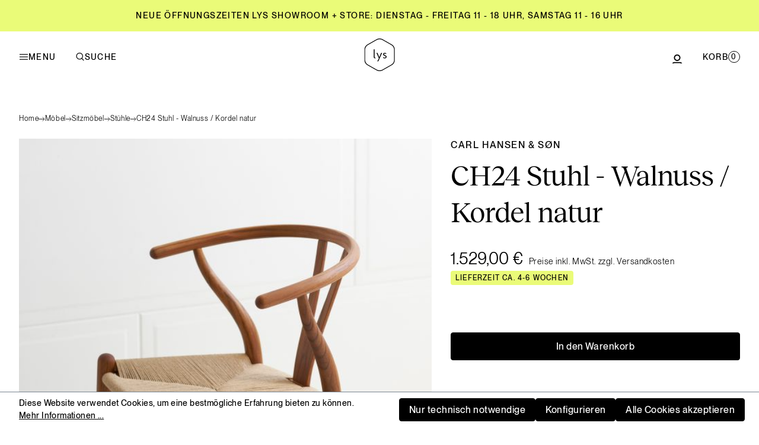

--- FILE ---
content_type: text/html; charset=UTF-8
request_url: https://lys-vintage.com/Shop/CH24-Stuhl-Walnuss-Kordel-natur/CH24060-102naturalcord
body_size: 26177
content:

<!DOCTYPE html>

<html lang="de-DE"
      itemscope="itemscope"
      itemtype="https://schema.org/WebPage">

                            
    <head>
                                        <meta charset="utf-8">
            
                            <meta name="viewport"
                      content="width=device-width, initial-scale=1, shrink-to-fit=no">
            
                            <meta name="author"
                      content="">
                <meta name="robots"
                      content="index,follow">
                <meta name="revisit-after"
                      content="15 days">
                <meta name="keywords"
                      content="">
                <meta name="description"
                      content="Mit seiner absolut unverwechselbaren Form nimmt der legendäre CH24 Wishbone Chair von Hans J. Wegner einen besonderen Platz in der Welt des modernen Designs ein. Beim Entwurf des CH24 entschied sich Wegner, die Rücken- und Armlehne in einem einzigen Stüc…">
            
                <meta property="og:type"
          content="product">
    <meta property="og:site_name"
          content="LYS Vintage">
    <meta property="og:url"
          content="https://lys-vintage.com/Shop/CH24-Stuhl-Walnuss-Kordel-natur/CH24060-102naturalcord">
    <meta property="og:title"
          content="CH24 Stuhl - Walnuss / Kordel natur | CH24060/102naturalcord">

    <meta property="og:description"
          content="Mit seiner absolut unverwechselbaren Form nimmt der legendäre CH24 Wishbone Chair von Hans J. Wegner einen besonderen Platz in der Welt des modernen Designs ein. Beim Entwurf des CH24 entschied sich Wegner, die Rücken- und Armlehne in einem einzigen Stüc…">
    <meta property="og:image"
          content="https://cdn.lys-vintage.com/media/61/76/f7/1709996912/11890_CH24_teak_oil_papercord_natural_v5.jpg">

            <meta property="product:brand"
              content="Carl Hansen &amp; Søn">
    
                        <meta property="product:price:amount"
          content="1529">
    <meta property="product:price:currency"
          content="EUR">
    <meta property="product:product_link"
          content="https://lys-vintage.com/Shop/CH24-Stuhl-Walnuss-Kordel-natur/CH24060-102naturalcord">

    <meta name="twitter:card"
          content="product">
    <meta name="twitter:site"
          content="LYS Vintage">
    <meta name="twitter:title"
          content="CH24 Stuhl - Walnuss / Kordel natur | CH24060/102naturalcord">
    <meta name="twitter:description"
          content="Mit seiner absolut unverwechselbaren Form nimmt der legendäre CH24 Wishbone Chair von Hans J. Wegner einen besonderen Platz in der Welt des modernen Designs ein. Beim Entwurf des CH24 entschied sich Wegner, die Rücken- und Armlehne in einem einzigen Stüc…">
    <meta name="twitter:image"
          content="https://cdn.lys-vintage.com/media/61/76/f7/1709996912/11890_CH24_teak_oil_papercord_natural_v5.jpg">

                            <meta itemprop="copyrightHolder"
                      content="LYS Vintage">
                <meta itemprop="copyrightYear"
                      content="">
                <meta itemprop="isFamilyFriendly"
                      content="true">
                <meta itemprop="image"
                      content="https://cdn.lys-vintage.com/media/b2/a5/12/1665089203/logo.svg">
            
                                                
    
                <style>
            .is-tanmar-infinite-scrolling.is-ctl-navigation .pagination-nav, 
            .is-tanmar-infinite-scrolling.is-ctl-search .pagination-nav{
                display: none;
            }
        </style>
    
                    <link rel="shortcut icon"
                  href="https://cdn.lys-vintage.com/media/c7/37/62/1685612334/android-chrome-192x192.png">
        
                            
            
    
    <link rel="canonical" href="https://lys-vintage.com/Shop/CH24-Stuhl-Walnuss-Kordel-natur/CH24060-102naturalcord">

                    <title itemprop="name">CH24 Stuhl - Walnuss / Kordel natur | CH24060/102naturalcord</title>
        
                                                                        <link rel="stylesheet"
                      href="https://lys-vintage.com/theme/c71d9b942b330eddddaae3a5ee5dafc7/css/all.css?1752248159">
                                    
                        <script>
        window.features = {"V6_5_0_0":true,"v6.5.0.0":true,"V6_6_0_0":false,"v6.6.0.0":false,"V6_7_0_0":false,"v6.7.0.0":false,"VUE3":false,"vue3":false,"JOIN_FILTER":false,"join.filter":false,"MEDIA_PATH":false,"media.path":false,"ES_MULTILINGUAL_INDEX":false,"es.multilingual.index":false,"STOCK_HANDLING":false,"stock.handling":false,"ASYNC_THEME_COMPILATION":false,"async.theme.compilation":false};
    </script>
        
                                                    
            <script>
                                    window.gtagActive = true;
                    window.gtagURL = 'https://www.googletagmanager.com/gtag/js?id=UA-4890127-6';
                    window.controllerName = 'product';
                    window.actionName = 'index';
                    window.trackOrders = '1';
                    window.gtagTrackingId = 'UA-4890127-6';
                    window.dataLayer = window.dataLayer || [];
                    window.gtagConfig = {
                        'anonymize_ip': '1',
                        'cookie_domain': 'none',
                        'cookie_prefix': '_swag_ga',
                    };

                    function gtag() { dataLayer.push(arguments); }
                            </script>
            
            <script>
            window.dataLayer = window.dataLayer || [];
            function gtag() { dataLayer.push(arguments); }

            (() => {
                const analyticsStorageEnabled = document.cookie.split(';').some((item) => item.trim().includes('google-analytics-enabled=1'));
                const adsEnabled = document.cookie.split(';').some((item) => item.trim().includes('google-ads-enabled=1'));

                // Always set a default consent for consent mode v2
                gtag('consent', 'default', {
                    'ad_user_data': adsEnabled ? 'granted' : 'denied',
                    'ad_storage': adsEnabled ? 'granted' : 'denied',
                    'ad_personalization': adsEnabled ? 'granted' : 'denied',
                    'analytics_storage': analyticsStorageEnabled ? 'granted' : 'denied'
                });
            })();
        </script>
            
                            
            <script type="text/javascript"
                                src='https://www.google.com/recaptcha/api.js?render=6LeoBbkmAAAAABsW0Tvq6EL3G1wTtrdKhpTOa7HR'
                defer></script>
        <script>
                                        window.googleReCaptchaV3Active = true;
                    </script>
            
                
                                    <script>
                    window.useDefaultCookieConsent = true;
                </script>
                    
                                <script>
                window.activeNavigationId = '261db5d907d74766ac2df9ab2bd58fce';
                window.router = {
                    'frontend.cart.offcanvas': '/checkout/offcanvas',
                    'frontend.cookie.offcanvas': '/cookie/offcanvas',
                    'frontend.checkout.finish.page': '/checkout/finish',
                    'frontend.checkout.info': '/widgets/checkout/info',
                    'frontend.menu.offcanvas': '/widgets/menu/offcanvas',
                    'frontend.cms.page': '/widgets/cms',
                    'frontend.cms.navigation.page': '/widgets/cms/navigation',
                    'frontend.account.addressbook': '/widgets/account/address-book',
                    'frontend.country.country-data': '/country/country-state-data',
                    'frontend.app-system.generate-token': '/app-system/Placeholder/generate-token',
                    };
                window.salesChannelId = 'b2418bf3455d47dcbd1599ba23f6c7f9';
            </script>
        
                                <script>
                
                window.breakpoints = {"xs":0,"sm":576,"md":768,"lg":992,"xl":1200};
            </script>
        
        
                        
                            <script>
                window.themeAssetsPublicPath = 'https://lys-vintage.com/theme/1b19322328e54a0c84190d3d1fcd1658/assets/';
            </script>
        
                                                                                                    <script type="text/javascript" src="https://lys-vintage.com/theme/c71d9b942b330eddddaae3a5ee5dafc7/js/all.js?1752248159" defer></script>
                                                        

    
    
        </head>

            <body class="is-ctl-product is-act-index is-tanmar-infinite-scrolling ">

                        <noscript class="noscript-main">
                
	<div role="alert" class="alert alert-info alert-has-icon">
		<div class="alert-icon">
																		<span class="icon icon-informationIcon">
                        <svg width="32" height="32" viewBox="0 0 32 32" fill="none" xmlns="http://www.w3.org/2000/svg">
<path d="M14.6104 7.84602V10.178H17.0524V7.84602H14.6104ZM14.7644 12.18V23.4H16.9204V12.18H14.7644Z" fill="black"/>
<rect x="0.6" y="0.6" width="30.8" height="30.8" rx="15.4" stroke="black" stroke-width="1.2"/>
</svg>

        </span>														</div>

					<div class="alert-content-container">
													
									<div class="alert-content">
													Um unseren Shop in vollem Umfang nutzen zu können, empfehlen wir dir Javascript in deinem Browser zu aktivieren.
											</div>
				
																</div>
			</div>
            </noscript>
        
            <header id="header" class="header-main" role="banner" data-headroom="true">
                                                
    <div class="sales-bar" style="background: #eafb78">
        <div class="container">
            <p class="sales-bar__content" style="color: #000000">Neue Öffnungszeiten LYS Showroom + Store: Dienstag - Freitag 11 - 18 Uhr, Samstag 11 - 16 Uhr</p>
        </div>
    </div>
                            <div class="container">
                                                        <div class="row header-row justify-content-between align-items-center no-gutters">
                            <div class="col-4 col-sm-4 header-search-col">
                    <div class="row align-items-center  header-gutters">
                        <div class="col-sm-auto d-block">
                                                            <div class="nav-main-toggle">
                                                                            <button class="btn nav-main-toggle-btn header-actions-btn"
                                                type="button"
                                                data-offcanvas-menu="true"
                                                aria-label="Menü">
                                                                                            <svg width="16" height="16" viewBox="0 0 16 16" fill="none" xmlns="http://www.w3.org/2000/svg">
                                                    <rect x="1" y="3.2002" width="14" height="1.2" fill="currentColor"></rect>
                                                    <rect x="1" y="7.40039" width="14" height="1.2" fill="currentColor"></rect>
                                                    <rect x="1" y="11.6001" width="14" height="1.2" fill="currentColor"></rect>
                                                </svg>
                                                Menu
                                                                                    </button>
                                                                    </div>
                                                    </div>
                        <div class="col d-none d-md-flex">
                            <button class="btn header-actions-btn js-search-toggle-btn collapsed" type="button"
                                data-bs-toggle="collapse"
                                data-bs-dismiss="#searchCollapse"
                                aria-expanded="false"
                                aria-controls="searchCollapse"
                                aria-label="Suchen">
                                <svg width="16" height="16" viewBox="0 0 16 16" fill="none" xmlns="http://www.w3.org/2000/svg">
                                    <circle cx="7.20479" cy="6.68526" r="5.18526" stroke-width="1.2" stroke="currentColor"></circle>
                                    <line x1="10.7407" y1="10.4092" x2="14.4072" y2="14.0758" stroke="currentColor" stroke-width="1.2"></line>
                                </svg>
                                Suche
                            </button>
                        </div>
                    </div>
                </div>
            
                            <div class="col-4 col-lg-auto header-logo-col">
                        <div class="header-logo-main">
                    <a class="header-logo-main-link"
               href="/"
               title="Zur Startseite gehen">
                                    <span class="icon icon-logo">
                        <svg width="52" height="56" viewBox="0 0 52 56" fill="none" xmlns="http://www.w3.org/2000/svg">
    <g clip-path="url(#clip0_4063_6327)">
        <path d="M26.1827 56.0001C24.3065 55.9998 22.4634 55.5062 20.8381 54.569L5.84466 45.9107C4.21973 44.9735 2.87026 43.625 1.93203 42.0007C0.993798 40.3764 0.499891 38.5337 0.5 36.6579V19.3423C0.500775 17.4666 0.995054 15.6242 1.9332 14.0001C2.87134 12.376 4.22032 11.0273 5.84466 10.0895L20.8402 1.43221C22.4642 0.493971 24.3066 0 26.1822 0C28.0577 0 29.9001 0.493971 31.5241 1.43221L46.5197 10.0895C48.144 11.0273 49.493 12.376 50.4311 14.0001C51.3693 15.6242 51.8636 17.4666 51.8643 19.3423V36.6568C51.8644 38.5326 51.3705 40.3753 50.4323 41.9996C49.4941 43.6239 48.1446 44.9724 46.5197 45.9096L31.5241 54.569C29.8998 55.5057 28.0578 55.9992 26.1827 56.0001ZM26.1827 1.2446C24.5256 1.24535 22.8977 1.68128 21.462 2.50878L6.46747 11.1682C5.03231 11.9963 3.84053 13.1877 3.01202 14.6226C2.1835 16.0575 1.74748 17.6853 1.74781 19.3423V36.6568C1.74667 38.3147 2.18228 39.9438 3.01082 41.3799C3.83935 42.816 5.03157 44.0085 6.46747 44.8374L21.462 53.4946C22.8972 54.3228 24.5251 54.7587 26.1822 54.7587C27.8392 54.7587 29.4671 54.3228 30.9024 53.4946L45.8969 44.8374C47.3328 44.0085 48.525 42.816 49.3535 41.3799C50.182 39.9438 50.6177 38.3147 50.6165 36.6568V19.3423C50.6168 17.6853 50.1808 16.0575 49.3523 14.6226C48.5238 13.1877 47.332 11.9963 45.8969 11.1682L30.9024 2.50987C29.467 1.68236 27.8395 1.24642 26.1827 1.24569V1.2446Z" fill="black"/>
        <path d="M19.195 33.9776C18.9471 34.0498 18.6897 34.0848 18.4315 34.0812C17.0931 34.0812 16.25 33.1955 16.25 31.6925V18.5381H17.7945V31.651C17.7945 32.5367 18.329 32.9479 19.1939 32.9479L19.195 33.9776Z" fill="black"/>
        <path d="M24.0447 39.1238H22.3366L24.9097 33.9777L20.875 24.7129H22.6038L25.6307 32.1245L28.6771 24.7129H30.3852L24.0447 39.1238Z" fill="black"/>
        <path d="M34.898 34.1479C33.7047 34.1479 32.5725 33.6745 31.8516 32.8925L32.758 31.9861C33.2314 32.5423 34.0745 32.851 34.7955 32.851C36.0106 32.851 36.4425 32.0275 36.4425 31.4102C36.4425 30.6684 35.7881 30.3805 34.6101 29.8831C33.3132 29.3683 32.1013 28.7924 32.1013 27.2075C32.1013 25.8692 32.9859 24.5723 34.9002 24.5723C35.9713 24.5723 37.0413 24.9628 37.7361 25.6837L36.8308 26.5891C36.4392 26.1528 35.6364 25.8692 35.0191 25.8692C34.0309 25.8692 33.6393 26.5891 33.6393 27.1661C33.6393 27.9896 34.4628 28.2983 35.5536 28.7509C36.7686 29.2657 37.9826 29.8417 37.9826 31.3447C37.9859 32.7223 36.9781 34.1479 34.898 34.1479Z" fill="black"/>
    </g>
    <defs>
        <clipPath id="clip0_4063_6327">
            <rect width="51.36" height="56" fill="white" transform="translate(0.5)"/>
        </clipPath>
    </defs>
</svg>

        </span>                            </a>
            </div>
                </div>
            
                            <div class="col-4 col-sm-4 header-actions-col">
                    <div class="row justify-content-end align-items-center  header-gutters">
                                                                            
                                                                            
                        
                                                    <div class="col-auto d-none d-md-block">
                                <div class="account-menu">
                                        <div class="dropdown">
                    <button class="btn account-menu-btn header-actions-btn"
                    type="button"
                    id="accountWidget"
                                                               data-offcanvas-account-menu="true"
                                        data-bs-toggle="dropdown"
                    aria-haspopup="true"
                    aria-expanded="false"
                    aria-label="Ihr Konto"
                    title="Ihr Konto">
                    <span class="icon icon-avatar">
                        <svg xmlns="http://www.w3.org/2000/svg" xmlns:xlink="http://www.w3.org/1999/xlink" width="24" height="24" viewBox="0 0 24 24"><defs><path d="M12 3C9.7909 3 8 4.7909 8 7c0 2.2091 1.7909 4 4 4 2.2091 0 4-1.7909 4-4 0-2.2091-1.7909-4-4-4zm0-2c3.3137 0 6 2.6863 6 6s-2.6863 6-6 6-6-2.6863-6-6 2.6863-6 6-6zM4 22.099c0 .5523-.4477 1-1 1s-1-.4477-1-1V20c0-2.7614 2.2386-5 5-5h10.0007c2.7614 0 5 2.2386 5 5v2.099c0 .5523-.4477 1-1 1s-1-.4477-1-1V20c0-1.6569-1.3431-3-3-3H7c-1.6569 0-3 1.3431-3 3v2.099z" id="icons-default-avatar" /></defs><use xlink:href="#icons-default-avatar" fill="#758CA3" fill-rule="evenodd" /></svg>
        </span>            </button>
        
                    <div class="dropdown-menu dropdown-menu-right account-menu-dropdown js-account-menu-dropdown"
                aria-labelledby="accountWidget">
                

        
            <div class="offcanvas-header">
                            <button class="btn btn-light offcanvas-close js-offcanvas-close">
                                            <span class="icon icon-x icon-sm">
                        <svg xmlns="http://www.w3.org/2000/svg" xmlns:xlink="http://www.w3.org/1999/xlink" width="24" height="24" viewBox="0 0 24 24"><defs><path d="m10.5858 12-7.293-7.2929c-.3904-.3905-.3904-1.0237 0-1.4142.3906-.3905 1.0238-.3905 1.4143 0L12 10.5858l7.2929-7.293c.3905-.3904 1.0237-.3904 1.4142 0 .3905.3906.3905 1.0238 0 1.4143L13.4142 12l7.293 7.2929c.3904.3905.3904 1.0237 0 1.4142-.3906.3905-1.0238.3905-1.4143 0L12 13.4142l-7.2929 7.293c-.3905.3904-1.0237.3904-1.4142 0-.3905-.3906-.3905-1.0238 0-1.4143L10.5858 12z" id="icons-default-x" /></defs><use xlink:href="#icons-default-x" fill="#758CA3" fill-rule="evenodd" /></svg>
        </span>                    
                                            Schließen
                                    </button>
                    </div>
    
            <div class="offcanvas-body">
                <div class="account-menu">
            
                    <div class="account-menu-login border-0">
            <a href="/account/login"
                title="Anmelden"
                class="btn btn-primary account-menu-login-button">
                Anmelden
            </a>

            <div class="account-menu-register">
                oder
                <a href="/account/register" title="Registrieren">
                    Registrieren
                </a>
            </div>
        </div>
    
                </div>
        </div>
                </div>
            </div>
                                </div>
                            </div>
                        
                                                    <div class="col-auto">
                                <div class="header-cart" data-offcanvas-cart="true">
                                    <a class="btn header-cart-btn header-actions-btn"
                                        href="/checkout/cart"
                                        data-cart-widget="true"
                                        title="Warenkorb"
                                        aria-label="Warenkorb">
                                            
    <span class="header-cart-label">
        Korb
    </span>
    <div class="header-cart-badge ">
        <span class="header-cart-badge-inner">
            0
        </span>
    </div>
                                    </a>
                                </div>
                            </div>
                                            </div>
                </div>
                    </div>
        <div class="row row--search no-gutters">
            <div class="col col-12">
                
    <div class="collapse"
         id="searchCollapse">
        <div class="header-search">
                            <form action="/search"
                      method="get"
                                                                      data-search-form="true"
                                                                  data-search-widget-options='{&quot;searchWidgetMinChars&quot;:2}'
                      data-url="/suggest?search="
                      class="header-search-form">
                                            <div class="input-group">
                                                            <input type="search"
                                       name="search"
                                       class="form-control header-search-input"
                                       autocomplete="off"
                                       autocapitalize="off"
                                       placeholder="Suchbegriff eingeben ..."
                                       aria-label="Suchbegriff eingeben ..."
                                       value=""
                                >
                            
                                            <button
            class="btn header-search-close"
            type="button"
            data-toggle="collapse"
            data-target="#searchCollapse"
            aria-expanded="true"
            aria-controls="searchCollapse"
        >
            <span>
                <span class="icon icon-closeIcon icon-sm">
                        <svg xmlns="http://www.w3.org/2000/svg" height="14" width="14" fill="none" viewBox="0 0 24 24" stroke-width="1.5" stroke="currentColor">
    <path stroke-linecap="round" stroke-linejoin="round" d="M6 18L18 6M6 6l12 12" />
  </svg>
  
        </span>            </span>
        </button>
                            </div>
                                    </form>
                    </div>
    </div>
                <div class="search-background js-search-toggle-btn collapsed" data-bs-toggle="collapse"
                    data-bs-dismiss="#searchCollapse"></div>
            </div>
        </div>
                        </div>
    </header>

        
                                    <div class="d-none js-navigation-offcanvas-initial-content">
                                            

        
            <div class="offcanvas-header">
                 <div class="d-flex justify-content-between flex-row">
                    
<div class="d-flex flex-grow-1 d-md-none mobile-search-col">
    <div class="mobile-search d-flex">
        <form action="/search" method="get"
            data-search-form="true"
            data-search-widget-options='{&quot;searchWidgetMinChars&quot;:2}'
            data-url="/suggest?search="
            class="mobile-search-form"
        >
                            <div class="input-group">
                                                <button type="submit"
                                    class="btn mobile-search-btn"
                                    aria-label="Suchen">
                                <span class="mobile-search-icon">
                                    <span class="icon icon-search">
                        <svg width="16" height="16" viewBox="0 0 16 16" fill="none" xmlns="http://www.w3.org/2000/svg">
<circle cx="7.20479" cy="6.68526" r="5.18526" stroke="black" stroke-width="1.2"/>
<line x1="10.7407" y1="10.4092" x2="14.4072" y2="14.0758" stroke="black" stroke-width="1.2"/>
</svg>

        </span>                                </span>
                            </button>
                                                                <input type="search"
                            name="search"
                            class="form-control mobile-search-input ui-link--book"
                            autocomplete="off"
                            autocapitalize="off"
                            placeholder="Suchbegriff eingeben ..."
                            aria-label="Suchbegriff eingeben ..."
                            value=""
                        >
                                    </div>
                    </form>
    </div>
</div>
                            <button class="btn btn-light offcanvas-close js-offcanvas-close">
                                    <span class="icon icon-x icon-sm icon-currentColor">
                        <svg xmlns="http://www.w3.org/2000/svg" xmlns:xlink="http://www.w3.org/1999/xlink" width="24" height="24" viewBox="0 0 24 24"><use xlink:href="#icons-default-x" fill="#758CA3" fill-rule="evenodd" /></svg>
        </span>                
                                    <span class="btn__text ui-text--m">
                        Schließen
                    </span>
                            </button>
            </div>
        </div>
    
            <div class="offcanvas-body">
                
    <div class="navigation-offcanvas-container js-navigation-offcanvas">
                    <div class="navigation-offcanvas-overlay-content js-navigation-offcanvas-overlay-content">
                                                                        <ul class="list-unstyled navigation-offcanvas-list level-2">
                                                        <h4 class="nav-item nav-link navigation-offcanvas-link kicker-l">
                    <span itemprop="name">
                                    Shop
                            </span>
            </h4>

                                                            
<li class="navigation-offcanvas-list-item">
            <a class="navigation-offcanvas-link nav-item nav-link ui-link--book "
           href="https://lys-vintage.com/Shop/Unsere-Neuheiten"
                       itemprop="url"
                       title="Unsere Neuheiten"
           data-category-id='91ff83cc8d3b4e918726a1f96ded167a'>
                            <span itemprop="name">Unsere Neuheiten</span>
                    </a>
    </li>
                                                            
<li class="navigation-offcanvas-list-item">
            <a class="navigation-offcanvas-link nav-item nav-link ui-link--book "
           href="https://lys-vintage.com/Shop/Weihnachten-2025"
                       itemprop="url"
                       title="Weihnachten 2025"
           data-category-id='019a8249a5667af2b7bdc57cab9ba1e6'>
                            <span itemprop="name">Weihnachten 2025</span>
                    </a>
    </li>
                                                            
<li class="navigation-offcanvas-list-item">
            <a class="navigation-offcanvas-link nav-item nav-link js-navigation-offcanvas-link ui-link--book "
           href="https://lys-vintage.com/Shop/Moebel"
                            data-href="/widgets/menu/offcanvas?navigationId=f8745543035f4cc1bd1b80758f4fd852"
                       itemprop="url"
                       title="Möbel"
           data-category-id='f8745543035f4cc1bd1b80758f4fd852'>
                            <span itemprop="name">Möbel</span>
                    </a>
    </li>
                                                            
<li class="navigation-offcanvas-list-item">
            <a class="navigation-offcanvas-link nav-item nav-link js-navigation-offcanvas-link ui-link--book "
           href="https://lys-vintage.com/Shop/Leuchten"
                            data-href="/widgets/menu/offcanvas?navigationId=07658232ce0f45179002ca85908098c6"
                       itemprop="url"
                       title="Leuchten"
           data-category-id='07658232ce0f45179002ca85908098c6'>
                            <span itemprop="name">Leuchten</span>
                    </a>
    </li>
                                                            
<li class="navigation-offcanvas-list-item">
            <a class="navigation-offcanvas-link nav-item nav-link js-navigation-offcanvas-link ui-link--book "
           href="https://lys-vintage.com/Shop/Servieren"
                            data-href="/widgets/menu/offcanvas?navigationId=12fad686b7324bc4a773c2c6f3d9f8c0"
                       itemprop="url"
                       title="Servieren"
           data-category-id='12fad686b7324bc4a773c2c6f3d9f8c0'>
                            <span itemprop="name">Servieren</span>
                    </a>
    </li>
                                                            
<li class="navigation-offcanvas-list-item">
            <a class="navigation-offcanvas-link nav-item nav-link js-navigation-offcanvas-link ui-link--book "
           href="https://lys-vintage.com/Shop/Textilien"
                            data-href="/widgets/menu/offcanvas?navigationId=05bf6612c6a24e9cb78381c1d1a9bf79"
                       itemprop="url"
                       title="Textilien"
           data-category-id='05bf6612c6a24e9cb78381c1d1a9bf79'>
                            <span itemprop="name">Textilien</span>
                    </a>
    </li>
                                                            
<li class="navigation-offcanvas-list-item">
            <a class="navigation-offcanvas-link nav-item nav-link js-navigation-offcanvas-link ui-link--book "
           href="https://lys-vintage.com/Shop/Wohnaccessoires"
                            data-href="/widgets/menu/offcanvas?navigationId=76365718fb2c46f3b794b9f6fa8974d0"
                       itemprop="url"
                       title="Wohnaccessoires"
           data-category-id='76365718fb2c46f3b794b9f6fa8974d0'>
                            <span itemprop="name">Wohnaccessoires</span>
                    </a>
    </li>
                                                            
<li class="navigation-offcanvas-list-item">
            <a class="navigation-offcanvas-link nav-item nav-link js-navigation-offcanvas-link ui-link--book "
           href="https://lys-vintage.com/Shop/Marken"
                            data-href="/widgets/menu/offcanvas?navigationId=347b857d7a204d2db710ba30aed6c953"
                       itemprop="url"
                       title="Marken"
           data-category-id='347b857d7a204d2db710ba30aed6c953'>
                            <span itemprop="name">Marken</span>
                    </a>
    </li>
                                                            
<li class="navigation-offcanvas-list-item">
            <a class="navigation-offcanvas-link nav-item nav-link ui-link--book navigation-offcanvas-link--sale"
           href="https://lys-vintage.com/Shop/Sale"
                       itemprop="url"
                       title="Sale"
           data-category-id='7003c3bc8c2849b08dbcdb2a81c49f24'>
                            <span itemprop="name">Sale</span>
                    </a>
    </li>
                                                                        </ul>
                                                                            <ul class="list-unstyled navigation-offcanvas-list level-2">
                                                        <h4 class="nav-item nav-link navigation-offcanvas-link kicker-l">
                    <span itemprop="name">
                                    Aktionen
                            </span>
            </h4>

                                                                        </ul>
                                                                            <ul class="list-unstyled navigation-offcanvas-list level-2">
                                                        <h4 class="nav-item nav-link navigation-offcanvas-link kicker-l">
                    <span itemprop="name">
                                    The LYS Edit
                            </span>
            </h4>

                                                            
<li class="navigation-offcanvas-list-item">
            <a class="navigation-offcanvas-link nav-item nav-link ui-link--book "
           href="/The-Lys-edit/5-Wohntipps-die-sofort-wirken"
                       itemprop="url"
                       title="5 Wohntipps, die sofort wirken!"
           data-category-id='019967277b9b7aa6a2b8ddee6cd6c6d2'>
                            <span itemprop="name">5 Wohntipps, die sofort wirken!</span>
                    </a>
    </li>
                                                            
<li class="navigation-offcanvas-list-item">
            <a class="navigation-offcanvas-link nav-item nav-link ui-link--book "
           href="/The-Lys-edit/LYS-Interior-Manifest"
                       itemprop="url"
                       title="LYS Interior Manifest"
           data-category-id='d8e7d4810cc64da0b0f4c4e9bfe4fdd4'>
                            <span itemprop="name">LYS Interior Manifest</span>
                    </a>
    </li>
                                                            
<li class="navigation-offcanvas-list-item">
            <a class="navigation-offcanvas-link nav-item nav-link ui-link--book "
           href="/The-Lys-edit/Zuhause-bei-Viviane-F"
                       itemprop="url"
                       title="Zuhause bei Viviane F."
           data-category-id='53f6c19cb1f045e1b8003fa22270367a'>
                            <span itemprop="name">Zuhause bei Viviane F.</span>
                    </a>
    </li>
                                                            
<li class="navigation-offcanvas-list-item">
            <a class="navigation-offcanvas-link nav-item nav-link ui-link--book "
           href="/The-LYS-Edit/Zuhause-bei-Pia-v-B"
                       itemprop="url"
                       title="Zuhause bei Pia v. B."
           data-category-id='863efb22fc9b4e64ae70be7e5a042c39'>
                            <span itemprop="name">Zuhause bei Pia v. B.</span>
                    </a>
    </li>
                                                            
<li class="navigation-offcanvas-list-item">
            <a class="navigation-offcanvas-link nav-item nav-link ui-link--book "
           href="https://lys-vintage.com/The-LYS-Edit"
                       itemprop="url"
                       title="Alle Beiträge"
           data-category-id='893f4d4de2094fa392198cdda32ac38e'>
                            <span itemprop="name">Alle Beiträge</span>
                    </a>
    </li>
                                                                        </ul>
                                                                            <ul class="list-unstyled navigation-offcanvas-list level-2">
                                                        <h4 class="nav-item nav-link navigation-offcanvas-link kicker-l">
                    <span itemprop="name">
                                    Über LYS
                            </span>
            </h4>

                                                            
<li class="navigation-offcanvas-list-item">
            <a class="navigation-offcanvas-link nav-item nav-link ui-link--book "
           href="https://lys-vintage.com/Ueber-LYS/Ueber-uns"
                       itemprop="url"
                       title="Über uns"
           data-category-id='fea513fccff74afeb3fee52e3b401121'>
                            <span itemprop="name">Über uns</span>
                    </a>
    </li>
                                                            
<li class="navigation-offcanvas-list-item">
            <a class="navigation-offcanvas-link nav-item nav-link ui-link--book "
           href="/Ueber-LYS/Ueber-uns#showroom"
                       itemprop="url"
                       title="Unser Store"
           data-category-id='edbd148979fc44de95ecf304d64533cd'>
                            <span itemprop="name">Unser Store</span>
                    </a>
    </li>
                                                            
<li class="navigation-offcanvas-list-item">
            <a class="navigation-offcanvas-link nav-item nav-link ui-link--book "
           href="/Ueber-LYS/Ueber-uns#contact"
                       itemprop="url"
                       title="Kontakt"
           data-category-id='780757a728ce4a29b566483b47f470db'>
                            <span itemprop="name">Kontakt</span>
                    </a>
    </li>
                                                            
<li class="navigation-offcanvas-list-item">
            <a class="navigation-offcanvas-link nav-item nav-link ui-link--book "
           href="/Ueber-LYS/Ueber-uns#jobs"
                       itemprop="url"
                       title="Jobs"
           data-category-id='26a530f6d3f945a89db2282682ade6ff'>
                            <span itemprop="name">Jobs</span>
                    </a>
    </li>
                                                                        </ul>
                                                </div>
                <div class="navigation-offcanvas-mobile">
                                                <div class="accordion accordion-flush">
                        <h4 class="nav-item nav-link navigation-offcanvas-link kicker-l">SHOP</h4>
                                                                                                                
            
<li class="navigation-offcanvas-list-item">
            <a class="navigation-offcanvas-link nav-item nav-link ui-link--book "
           href="https://lys-vintage.com/Shop/Unsere-Neuheiten"
                       itemprop="url"
                       title="Unsere Neuheiten"
           data-category-id='91ff83cc8d3b4e918726a1f96ded167a'>
                            <span itemprop="name">Unsere Neuheiten</span>
                    </a>
    </li>
                                                                        
            
<li class="navigation-offcanvas-list-item">
            <a class="navigation-offcanvas-link nav-item nav-link ui-link--book "
           href="https://lys-vintage.com/Shop/Weihnachten-2025"
                       itemprop="url"
                       title="Weihnachten 2025"
           data-category-id='019a8249a5667af2b7bdc57cab9ba1e6'>
                            <span itemprop="name">Weihnachten 2025</span>
                    </a>
    </li>
                                                                        
            <div class="card dropdown">
            <div class="dropdown__header" id="headingmöbel">
                <button class="btn btn-link dropdown__button ui-link--book collapsed" data-bs-toggle="collapse" data-bs-target="#collapsemöbel" aria-expanded="false" aria-controls="collapsemöbel">
                    Möbel
                    <span class="icon icon-chevronDown">
                        <svg width="14" height="8" fill="none" xmlns="http://www.w3.org/2000/svg"><path d="m7 6.828-.425.425.424.424.425-.424-.425-.425Zm5.232-6.08L6.575 6.403l.849.849 5.657-5.657-.849-.849ZM7.424 6.403 1.767.747l-.849.849 5.657 5.657.849-.849Z" fill="#000"/></svg>
        </span>                </button>
            </div>
            <div id="collapsemöbel" class="collapse" aria-labelledby="headingmöbel">
                <div class="dropdown__body">
                    <div class="dropdown__children">
                        <div class="accordion accordion-flush">

                                                        <li class="navigation-offcanvas-list-item">
                                                                    <a
                                        class="navigation-offcanvas-link nav-item nav-link ui-link--book"
                                        href=""
                                                                                itemprop="url"
                                        data-category-id='f8745543035f4cc1bd1b80758f4fd852'>
                                                                                    <span itemprop="name">Alle Produkte</span>
                                                                            </a>
                                                            </li>

                                                            
            
<li class="navigation-offcanvas-list-item">
            <a class="navigation-offcanvas-link nav-item nav-link ui-link--book "
           href="https://lys-vintage.com/Shop/Moebel/Spiegel"
                       itemprop="url"
                       title="Spiegel"
           data-category-id='26369bb6299644789605e84c4a96e0e1'>
                            <span itemprop="name">Spiegel</span>
                    </a>
    </li>
                                                                                                
            
<li class="navigation-offcanvas-list-item">
            <a class="navigation-offcanvas-link nav-item nav-link ui-link--book "
           href="https://lys-vintage.com/Shop/Moebel/Kindermoebel"
                       itemprop="url"
                       title="Kindermöbel"
           data-category-id='d1b8f626afd24ec4ba29f83cfc112640'>
                            <span itemprop="name">Kindermöbel</span>
                    </a>
    </li>
                                                                                                
            
<li class="navigation-offcanvas-list-item">
            <a class="navigation-offcanvas-link nav-item nav-link ui-link--book "
           href="https://lys-vintage.com/Shop/Moebel/Aufbewahrung"
                       itemprop="url"
                       title="Aufbewahrung"
           data-category-id='3da18c34f4a242e48a37852e19985c5b'>
                            <span itemprop="name">Aufbewahrung</span>
                    </a>
    </li>
                                                                                                
            
<li class="navigation-offcanvas-list-item">
            <a class="navigation-offcanvas-link nav-item nav-link ui-link--book "
           href="https://lys-vintage.com/Shop/Moebel/Betten"
                       itemprop="url"
                       title="Betten"
           data-category-id='7d64d7648c344eadadc399859d9dc704'>
                            <span itemprop="name">Betten</span>
                    </a>
    </li>
                                                                                                
            
<li class="navigation-offcanvas-list-item">
            <a class="navigation-offcanvas-link nav-item nav-link ui-link--book "
           href="https://lys-vintage.com/Shop/Moebel/Sofas"
                       itemprop="url"
                       title="Sofas"
           data-category-id='c3f43a50ddc942fd8e85d6f01ec691dd'>
                            <span itemprop="name">Sofas</span>
                    </a>
    </li>
                                                                                                
            
<li class="navigation-offcanvas-list-item">
            <a class="navigation-offcanvas-link nav-item nav-link ui-link--book "
           href="https://lys-vintage.com/Shop/Moebel/Tische"
                       itemprop="url"
                       title="Tische"
           data-category-id='2118f9aae44b4f8c9dee8fa31e3a3bd7'>
                            <span itemprop="name">Tische</span>
                    </a>
    </li>
                                                                                                
            
<li class="navigation-offcanvas-list-item">
            <a class="navigation-offcanvas-link nav-item nav-link ui-link--book "
           href="https://lys-vintage.com/Shop/Moebel/Outdoor-Moebel"
                       itemprop="url"
                       title="Outdoor Möbel"
           data-category-id='3c2276d4678441dcbf4b4c059e6e3500'>
                            <span itemprop="name">Outdoor Möbel</span>
                    </a>
    </li>
                                                                                                
            <div class="card dropdown">
            <div class="dropdown__header" id="headingsitzmöbel">
                <button class="btn btn-link dropdown__button ui-link--book collapsed" data-bs-toggle="collapse" data-bs-target="#collapsesitzmöbel" aria-expanded="false" aria-controls="collapsesitzmöbel">
                    Sitzmöbel
                    <span class="icon icon-chevronDown">
                        <svg width="14" height="8" fill="none" xmlns="http://www.w3.org/2000/svg"><path d="m7 6.828-.425.425.424.424.425-.424-.425-.425Zm5.232-6.08L6.575 6.403l.849.849 5.657-5.657-.849-.849ZM7.424 6.403 1.767.747l-.849.849 5.657 5.657.849-.849Z" fill="#000"/></svg>
        </span>                </button>
            </div>
            <div id="collapsesitzmöbel" class="collapse" aria-labelledby="headingsitzmöbel">
                <div class="dropdown__body">
                    <div class="dropdown__children">
                        <div class="accordion accordion-flush">

                                                        <li class="navigation-offcanvas-list-item">
                                                                    <a
                                        class="navigation-offcanvas-link nav-item nav-link ui-link--book"
                                        href=""
                                                                                itemprop="url"
                                        data-category-id='625cf75f37d447778da527043b9b4250'>
                                                                                    <span itemprop="name">Alle Produkte</span>
                                                                            </a>
                                                            </li>

                                                            
            
<li class="navigation-offcanvas-list-item">
            <a class="navigation-offcanvas-link nav-item nav-link active ui-link--book "
           href="https://lys-vintage.com/Shop/Moebel/Sitzmoebel/Stuehle"
                       itemprop="url"
                       title="Stühle"
           data-category-id='261db5d907d74766ac2df9ab2bd58fce'>
                            <span itemprop="name">Stühle</span>
                    </a>
    </li>
                                                                                        </div>
                    </div>
                </div>
            </div>
        </div>
                                                                                                
            
<li class="navigation-offcanvas-list-item">
            <a class="navigation-offcanvas-link nav-item nav-link ui-link--book "
           href="https://lys-vintage.com/Shop/Moebel/Sessel-Sitzpoufs"
                       itemprop="url"
                       title="Sessel &amp; Sitzpoufs"
           data-category-id='ad46f36968de41f78a72fb78d0b42407'>
                            <span itemprop="name">Sessel &amp; Sitzpoufs</span>
                    </a>
    </li>
                                                                        <div class="divider"></div>
                                                                                            
            
<li class="navigation-offcanvas-list-item">
            <a class="navigation-offcanvas-link nav-item nav-link ui-link--book "
           href="https://lys-vintage.com/Shop/Moebel/Ausstellungsstuecke"
                       itemprop="url"
                       title="Ausstellungsstücke"
           data-category-id='01961a7fedec7b01bc7e0d0bc39023cf'>
                            <span itemprop="name">Ausstellungsstücke</span>
                    </a>
    </li>
                                                                                        </div>
                    </div>
                </div>
            </div>
        </div>
                                                                        
            <div class="card dropdown">
            <div class="dropdown__header" id="headingleuchten">
                <button class="btn btn-link dropdown__button ui-link--book collapsed" data-bs-toggle="collapse" data-bs-target="#collapseleuchten" aria-expanded="false" aria-controls="collapseleuchten">
                    Leuchten
                    <span class="icon icon-chevronDown">
                        <svg width="14" height="8" fill="none" xmlns="http://www.w3.org/2000/svg"><path d="m7 6.828-.425.425.424.424.425-.424-.425-.425Zm5.232-6.08L6.575 6.403l.849.849 5.657-5.657-.849-.849ZM7.424 6.403 1.767.747l-.849.849 5.657 5.657.849-.849Z" fill="#000"/></svg>
        </span>                </button>
            </div>
            <div id="collapseleuchten" class="collapse" aria-labelledby="headingleuchten">
                <div class="dropdown__body">
                    <div class="dropdown__children">
                        <div class="accordion accordion-flush">

                                                        <li class="navigation-offcanvas-list-item">
                                                                    <a
                                        class="navigation-offcanvas-link nav-item nav-link ui-link--book"
                                        href=""
                                                                                itemprop="url"
                                        data-category-id='07658232ce0f45179002ca85908098c6'>
                                                                                    <span itemprop="name">Alle Produkte</span>
                                                                            </a>
                                                            </li>

                                                            
            
<li class="navigation-offcanvas-list-item">
            <a class="navigation-offcanvas-link nav-item nav-link ui-link--book "
           href="https://lys-vintage.com/Shop/Leuchten/Tischleuchten"
                       itemprop="url"
                       title="Tischleuchten"
           data-category-id='7f635721f294481d882d264f172be1c2'>
                            <span itemprop="name">Tischleuchten</span>
                    </a>
    </li>
                                                                                                
            
<li class="navigation-offcanvas-list-item">
            <a class="navigation-offcanvas-link nav-item nav-link ui-link--book "
           href="https://lys-vintage.com/Shop/Leuchten/Haengeleuchten"
                       itemprop="url"
                       title="Hängeleuchten"
           data-category-id='8ef67eaba42c4f2ba1f5385dcb5f3d54'>
                            <span itemprop="name">Hängeleuchten</span>
                    </a>
    </li>
                                                                                                
            
<li class="navigation-offcanvas-list-item">
            <a class="navigation-offcanvas-link nav-item nav-link ui-link--book "
           href="https://lys-vintage.com/Shop/Leuchten/Bodenleuchten"
                       itemprop="url"
                       title="Bodenleuchten"
           data-category-id='f58c35b3c9054f939f828f62c734a077'>
                            <span itemprop="name">Bodenleuchten</span>
                    </a>
    </li>
                                                                                                
            
<li class="navigation-offcanvas-list-item">
            <a class="navigation-offcanvas-link nav-item nav-link ui-link--book "
           href="https://lys-vintage.com/Shop/Leuchten/Wandleuchten"
                       itemprop="url"
                       title="Wandleuchten"
           data-category-id='5ea35d75760344e18a56b6fd141f2ff1'>
                            <span itemprop="name">Wandleuchten</span>
                    </a>
    </li>
                                                                                                
            
<li class="navigation-offcanvas-list-item">
            <a class="navigation-offcanvas-link nav-item nav-link ui-link--book "
           href="https://lys-vintage.com/Shop/Leuchten/Tragbare-Akku-Leuchten"
                       itemprop="url"
                       title="Tragbare Akku Leuchten"
           data-category-id='e0ea32cbdf6d491d84366b532f32491c'>
                            <span itemprop="name">Tragbare Akku Leuchten</span>
                    </a>
    </li>
                                                                                                
            
<li class="navigation-offcanvas-list-item">
            <a class="navigation-offcanvas-link nav-item nav-link ui-link--book "
           href="https://lys-vintage.com/Shop/Leuchten/Neu-eingetroffen"
                       itemprop="url"
                       title="Neu eingetroffen"
           data-category-id='75bcfc31dbd94ce187fd4f856de21bab'>
                            <span itemprop="name">Neu eingetroffen</span>
                    </a>
    </li>
                                                                                        </div>
                    </div>
                </div>
            </div>
        </div>
                                                                        
            <div class="card dropdown">
            <div class="dropdown__header" id="headingservieren">
                <button class="btn btn-link dropdown__button ui-link--book collapsed" data-bs-toggle="collapse" data-bs-target="#collapseservieren" aria-expanded="false" aria-controls="collapseservieren">
                    Servieren
                    <span class="icon icon-chevronDown">
                        <svg width="14" height="8" fill="none" xmlns="http://www.w3.org/2000/svg"><path d="m7 6.828-.425.425.424.424.425-.424-.425-.425Zm5.232-6.08L6.575 6.403l.849.849 5.657-5.657-.849-.849ZM7.424 6.403 1.767.747l-.849.849 5.657 5.657.849-.849Z" fill="#000"/></svg>
        </span>                </button>
            </div>
            <div id="collapseservieren" class="collapse" aria-labelledby="headingservieren">
                <div class="dropdown__body">
                    <div class="dropdown__children">
                        <div class="accordion accordion-flush">

                                                        <li class="navigation-offcanvas-list-item">
                                                                    <a
                                        class="navigation-offcanvas-link nav-item nav-link ui-link--book"
                                        href=""
                                                                                itemprop="url"
                                        data-category-id='12fad686b7324bc4a773c2c6f3d9f8c0'>
                                                                                    <span itemprop="name">Alle Produkte</span>
                                                                            </a>
                                                            </li>

                                                            
            
<li class="navigation-offcanvas-list-item">
            <a class="navigation-offcanvas-link nav-item nav-link ui-link--book "
           href="https://lys-vintage.com/Shop/Servieren/Tabletts"
                       itemprop="url"
                       title="Tabletts"
           data-category-id='05027e5171f84d28bb21c59f6850fab3'>
                            <span itemprop="name">Tabletts</span>
                    </a>
    </li>
                                                                                                
            
<li class="navigation-offcanvas-list-item">
            <a class="navigation-offcanvas-link nav-item nav-link ui-link--book "
           href="https://lys-vintage.com/Shop/Servieren/Glaeser-Karaffen"
                       itemprop="url"
                       title="Gläser &amp; Karaffen"
           data-category-id='331a88a5145d433490281059206ff68d'>
                            <span itemprop="name">Gläser &amp; Karaffen</span>
                    </a>
    </li>
                                                                                                
            
<li class="navigation-offcanvas-list-item">
            <a class="navigation-offcanvas-link nav-item nav-link ui-link--book "
           href="https://lys-vintage.com/Shop/Servieren/Geschirr"
                       itemprop="url"
                       title="Geschirr"
           data-category-id='54f49e9a3c1c4b3989757a91e0279ae9'>
                            <span itemprop="name">Geschirr</span>
                    </a>
    </li>
                                                                                                
            
<li class="navigation-offcanvas-list-item">
            <a class="navigation-offcanvas-link nav-item nav-link ui-link--book "
           href="https://lys-vintage.com/Shop/Servieren/Aufbewahrung"
                       itemprop="url"
                       title="Aufbewahrung"
           data-category-id='01728845c07c4c9f9d70dcc97b386333'>
                            <span itemprop="name">Aufbewahrung</span>
                    </a>
    </li>
                                                                                                
            
<li class="navigation-offcanvas-list-item">
            <a class="navigation-offcanvas-link nav-item nav-link ui-link--book "
           href="https://lys-vintage.com/Shop/Servieren/Schneidebretter"
                       itemprop="url"
                       title="Schneidebretter"
           data-category-id='d1e6e9d5e9fb425bb0ddbb6026c6e068'>
                            <span itemprop="name">Schneidebretter</span>
                    </a>
    </li>
                                                                                                
            
<li class="navigation-offcanvas-list-item">
            <a class="navigation-offcanvas-link nav-item nav-link ui-link--book "
           href="https://lys-vintage.com/Shop/Servieren/Tools-Helfer"
                       itemprop="url"
                       title="Tools &amp; Helfer"
           data-category-id='876492536f584a82abf6881f1239fd17'>
                            <span itemprop="name">Tools &amp; Helfer</span>
                    </a>
    </li>
                                                                                                
            
<li class="navigation-offcanvas-list-item">
            <a class="navigation-offcanvas-link nav-item nav-link ui-link--book "
           href="https://lys-vintage.com/Shop/Servieren/Kochbuecher"
                       itemprop="url"
                       title="Kochbücher"
           data-category-id='01996669f13d75d6890e19307e0146de'>
                            <span itemprop="name">Kochbücher</span>
                    </a>
    </li>
                                                                                        </div>
                    </div>
                </div>
            </div>
        </div>
                                                                        
            <div class="card dropdown">
            <div class="dropdown__header" id="headingtextilien">
                <button class="btn btn-link dropdown__button ui-link--book collapsed" data-bs-toggle="collapse" data-bs-target="#collapsetextilien" aria-expanded="false" aria-controls="collapsetextilien">
                    Textilien
                    <span class="icon icon-chevronDown">
                        <svg width="14" height="8" fill="none" xmlns="http://www.w3.org/2000/svg"><path d="m7 6.828-.425.425.424.424.425-.424-.425-.425Zm5.232-6.08L6.575 6.403l.849.849 5.657-5.657-.849-.849ZM7.424 6.403 1.767.747l-.849.849 5.657 5.657.849-.849Z" fill="#000"/></svg>
        </span>                </button>
            </div>
            <div id="collapsetextilien" class="collapse" aria-labelledby="headingtextilien">
                <div class="dropdown__body">
                    <div class="dropdown__children">
                        <div class="accordion accordion-flush">

                                                        <li class="navigation-offcanvas-list-item">
                                                                    <a
                                        class="navigation-offcanvas-link nav-item nav-link ui-link--book"
                                        href=""
                                                                                itemprop="url"
                                        data-category-id='05bf6612c6a24e9cb78381c1d1a9bf79'>
                                                                                    <span itemprop="name">Alle Produkte</span>
                                                                            </a>
                                                            </li>

                                                            
            
<li class="navigation-offcanvas-list-item">
            <a class="navigation-offcanvas-link nav-item nav-link ui-link--book "
           href="https://lys-vintage.com/Shop/Textilien/Kissen"
                       itemprop="url"
                       title="Kissen"
           data-category-id='4e9b49e9aab9458c890393c48fc7bdf4'>
                            <span itemprop="name">Kissen</span>
                    </a>
    </li>
                                                                                                
            
<li class="navigation-offcanvas-list-item">
            <a class="navigation-offcanvas-link nav-item nav-link ui-link--book "
           href="https://lys-vintage.com/Shop/Textilien/Decken"
                       itemprop="url"
                       title="Decken"
           data-category-id='c7515456c8f641c6a08f7d1993c79de4'>
                            <span itemprop="name">Decken</span>
                    </a>
    </li>
                                                                                                
            
<li class="navigation-offcanvas-list-item">
            <a class="navigation-offcanvas-link nav-item nav-link ui-link--book "
           href="https://lys-vintage.com/Shop/Textilien/Teppiche"
                       itemprop="url"
                       title="Teppiche"
           data-category-id='11fcf00c11244db6b9ab45f662eac754'>
                            <span itemprop="name">Teppiche</span>
                    </a>
    </li>
                                                                                                
            
<li class="navigation-offcanvas-list-item">
            <a class="navigation-offcanvas-link nav-item nav-link ui-link--book "
           href="https://lys-vintage.com/Shop/Textilien/Bettwaesche"
                       itemprop="url"
                       title="Bettwäsche"
           data-category-id='bf3602644d3e43fcbd883332d2597e26'>
                            <span itemprop="name">Bettwäsche</span>
                    </a>
    </li>
                                                                                                
            
<li class="navigation-offcanvas-list-item">
            <a class="navigation-offcanvas-link nav-item nav-link ui-link--book "
           href="https://lys-vintage.com/Shop/Textilien/Kuechentextilien"
                       itemprop="url"
                       title="Küchentextilien"
           data-category-id='a5007fd55f3c4a078fe460fac4edda9b'>
                            <span itemprop="name">Küchentextilien</span>
                    </a>
    </li>
                                                                                                
            
<li class="navigation-offcanvas-list-item">
            <a class="navigation-offcanvas-link nav-item nav-link ui-link--book "
           href="https://lys-vintage.com/Shop/Textilien/Kindertextilien"
                       itemprop="url"
                       title="Kindertextilien"
           data-category-id='0c44e30d26cf46068020639444540535'>
                            <span itemprop="name">Kindertextilien</span>
                    </a>
    </li>
                                                                                                
            
<li class="navigation-offcanvas-list-item">
            <a class="navigation-offcanvas-link nav-item nav-link ui-link--book "
           href="https://lys-vintage.com/Shop/Textilien/Badtextilien"
                       itemprop="url"
                       title="Badtextilien"
           data-category-id='16ed2f7620b945a78864810c8c73cf60'>
                            <span itemprop="name">Badtextilien</span>
                    </a>
    </li>
                                                                        <div class="divider"></div>
                                                                                    </div>
                    </div>
                </div>
            </div>
        </div>
                                                                        
            <div class="card dropdown">
            <div class="dropdown__header" id="headingwohnaccessoires">
                <button class="btn btn-link dropdown__button ui-link--book collapsed" data-bs-toggle="collapse" data-bs-target="#collapsewohnaccessoires" aria-expanded="false" aria-controls="collapsewohnaccessoires">
                    Wohnaccessoires
                    <span class="icon icon-chevronDown">
                        <svg width="14" height="8" fill="none" xmlns="http://www.w3.org/2000/svg"><path d="m7 6.828-.425.425.424.424.425-.424-.425-.425Zm5.232-6.08L6.575 6.403l.849.849 5.657-5.657-.849-.849ZM7.424 6.403 1.767.747l-.849.849 5.657 5.657.849-.849Z" fill="#000"/></svg>
        </span>                </button>
            </div>
            <div id="collapsewohnaccessoires" class="collapse" aria-labelledby="headingwohnaccessoires">
                <div class="dropdown__body">
                    <div class="dropdown__children">
                        <div class="accordion accordion-flush">

                                                        <li class="navigation-offcanvas-list-item">
                                                                    <a
                                        class="navigation-offcanvas-link nav-item nav-link ui-link--book"
                                        href=""
                                                                                itemprop="url"
                                        data-category-id='76365718fb2c46f3b794b9f6fa8974d0'>
                                                                                    <span itemprop="name">Alle Produkte</span>
                                                                            </a>
                                                            </li>

                                                            
            
<li class="navigation-offcanvas-list-item">
            <a class="navigation-offcanvas-link nav-item nav-link ui-link--book "
           href="https://lys-vintage.com/Shop/Wohnaccessoires/Kerzenstaender-Kerzen"
                       itemprop="url"
                       title="Kerzenständer &amp; Kerzen"
           data-category-id='f07dd865e4514198a321428e0c31c356'>
                            <span itemprop="name">Kerzenständer &amp; Kerzen</span>
                    </a>
    </li>
                                                                                                
            
<li class="navigation-offcanvas-list-item">
            <a class="navigation-offcanvas-link nav-item nav-link ui-link--book "
           href="https://lys-vintage.com/Shop/Wohnaccessoires/Green-Living"
                       itemprop="url"
                       title="Green Living"
           data-category-id='b4143105e26644379ae1ee167f2cbea4'>
                            <span itemprop="name">Green Living</span>
                    </a>
    </li>
                                                                                                
            
<li class="navigation-offcanvas-list-item">
            <a class="navigation-offcanvas-link nav-item nav-link ui-link--book "
           href="https://lys-vintage.com/Shop/Wohnaccessoires/Wanddekoration"
                       itemprop="url"
                       title="Wanddekoration"
           data-category-id='0820a49560db49db9911c76abedc47f3'>
                            <span itemprop="name">Wanddekoration</span>
                    </a>
    </li>
                                                                                                
            
<li class="navigation-offcanvas-list-item">
            <a class="navigation-offcanvas-link nav-item nav-link ui-link--book "
           href="https://lys-vintage.com/Shop/Wohnaccessoires/Dekorative-Objekte"
                       itemprop="url"
                       title="Dekorative Objekte"
           data-category-id='7e6a40b6bfe349f68563d50f84ba0599'>
                            <span itemprop="name">Dekorative Objekte</span>
                    </a>
    </li>
                                                                                                
            
<li class="navigation-offcanvas-list-item">
            <a class="navigation-offcanvas-link nav-item nav-link ui-link--book "
           href="https://lys-vintage.com/Shop/Wohnaccessoires/Objekte-fuer-Kinder"
                       itemprop="url"
                       title="Objekte für Kinder"
           data-category-id='efa2e9f7b4ce4ede8bec63c1fe68033d'>
                            <span itemprop="name">Objekte für Kinder</span>
                    </a>
    </li>
                                                                                                
            
<li class="navigation-offcanvas-list-item">
            <a class="navigation-offcanvas-link nav-item nav-link ui-link--book "
           href="https://lys-vintage.com/Shop/Wohnaccessoires/Aufbewahrung"
                       itemprop="url"
                       title="Aufbewahrung"
           data-category-id='d6466240e3f54fcf8918ba2d76d2350a'>
                            <span itemprop="name">Aufbewahrung</span>
                    </a>
    </li>
                                                                                        </div>
                    </div>
                </div>
            </div>
        </div>
                                                                        
            <div class="card dropdown">
            <div class="dropdown__header" id="headingmarken">
                <button class="btn btn-link dropdown__button ui-link--book collapsed" data-bs-toggle="collapse" data-bs-target="#collapsemarken" aria-expanded="false" aria-controls="collapsemarken">
                    Marken
                    <span class="icon icon-chevronDown">
                        <svg width="14" height="8" fill="none" xmlns="http://www.w3.org/2000/svg"><path d="m7 6.828-.425.425.424.424.425-.424-.425-.425Zm5.232-6.08L6.575 6.403l.849.849 5.657-5.657-.849-.849ZM7.424 6.403 1.767.747l-.849.849 5.657 5.657.849-.849Z" fill="#000"/></svg>
        </span>                </button>
            </div>
            <div id="collapsemarken" class="collapse" aria-labelledby="headingmarken">
                <div class="dropdown__body">
                    <div class="dropdown__children">
                        <div class="accordion accordion-flush">

                                                        <li class="navigation-offcanvas-list-item">
                                                                    <a
                                        class="navigation-offcanvas-link nav-item nav-link ui-link--book"
                                        href=""
                                                                                itemprop="url"
                                        data-category-id='347b857d7a204d2db710ba30aed6c953'>
                                                                                    <span itemprop="name">Alle Produkte</span>
                                                                            </a>
                                                            </li>

                                                            
            
<li class="navigation-offcanvas-list-item">
            <a class="navigation-offcanvas-link nav-item nav-link ui-link--book "
           href="https://lys-vintage.com/Shop/Marken"
                       itemprop="url"
                       title="Alle Marken"
           data-category-id='f052ba03df4a4250a6ad20e7703df9fe'>
                            <span itemprop="name">Alle Marken</span>
                    </a>
    </li>
                                                                                                
            
<li class="navigation-offcanvas-list-item">
            <a class="navigation-offcanvas-link nav-item nav-link ui-link--book "
           href="https://lys-vintage.com/Shop/Marken/Creme-Atelier"
                       itemprop="url"
                       title="Creme Atelier"
           data-category-id='a61d34a93cd24ce28869fac031c23a84'>
                            <span itemprop="name">Creme Atelier</span>
                    </a>
    </li>
                                                                                                
            
<li class="navigation-offcanvas-list-item">
            <a class="navigation-offcanvas-link nav-item nav-link ui-link--book "
           href="https://lys-vintage.com/Shop/Marken/Dear-April"
                       itemprop="url"
                       title="Dear April"
           data-category-id='218c4399c32e492f9e9d37da907535a1'>
                            <span itemprop="name">Dear April</span>
                    </a>
    </li>
                                                                                                
            
<li class="navigation-offcanvas-list-item">
            <a class="navigation-offcanvas-link nav-item nav-link ui-link--book "
           href="https://lys-vintage.com/Shop/Marken/Raumgestalt"
                       itemprop="url"
                       title="Raumgestalt"
           data-category-id='a76334fe429f45b0944d21fad9202f60'>
                            <span itemprop="name">Raumgestalt</span>
                    </a>
    </li>
                                                                                                
            
<li class="navigation-offcanvas-list-item">
            <a class="navigation-offcanvas-link nav-item nav-link ui-link--book "
           href="https://lys-vintage.com/Shop/Marken/HAY"
                       itemprop="url"
                       title="HAY"
           data-category-id='935380d4d68842d89b7b2932148e4ab3'>
                            <span itemprop="name">HAY</span>
                    </a>
    </li>
                                                                                                
            
<li class="navigation-offcanvas-list-item">
            <a class="navigation-offcanvas-link nav-item nav-link ui-link--book "
           href="https://lys-vintage.com/Shop/Marken/EO-Denmark"
                       itemprop="url"
                       title="EO Denmark"
           data-category-id='2e52a540ba6a42cf93bcd04fd386ddd4'>
                            <span itemprop="name">EO Denmark</span>
                    </a>
    </li>
                                                                                                
            
<li class="navigation-offcanvas-list-item">
            <a class="navigation-offcanvas-link nav-item nav-link ui-link--book "
           href="https://lys-vintage.com/Shop/Marken/Ferm-Living"
                       itemprop="url"
                       title="Ferm Living"
           data-category-id='619942cba5f94b68bb9eeec82b8d74bb'>
                            <span itemprop="name">Ferm Living</span>
                    </a>
    </li>
                                                                                                
            
<li class="navigation-offcanvas-list-item">
            <a class="navigation-offcanvas-link nav-item nav-link ui-link--book "
           href="https://lys-vintage.com/Shop/Marken/Tradition"
                       itemprop="url"
                       title="&amp;Tradition"
           data-category-id='ee7f7411a40b412b9199e71ab8e48fe8'>
                            <span itemprop="name">&amp;Tradition</span>
                    </a>
    </li>
                                                                                                
            
<li class="navigation-offcanvas-list-item">
            <a class="navigation-offcanvas-link nav-item nav-link ui-link--book "
           href="https://lys-vintage.com/Shop/Marken/String-Furniture"
                       itemprop="url"
                       title="String Furniture"
           data-category-id='8e024f5d44f44974be1440e7ce49356e'>
                            <span itemprop="name">String Furniture</span>
                    </a>
    </li>
                                                                                                
            
<li class="navigation-offcanvas-list-item">
            <a class="navigation-offcanvas-link nav-item nav-link ui-link--book "
           href="https://lys-vintage.com/Shop/Marken/Muuto"
                       itemprop="url"
                       title="Muuto"
           data-category-id='f9c16bf47ad44532af2404399f487e1e'>
                            <span itemprop="name">Muuto</span>
                    </a>
    </li>
                                                                                                
            
<li class="navigation-offcanvas-list-item">
            <a class="navigation-offcanvas-link nav-item nav-link ui-link--book "
           href="https://lys-vintage.com/Shop/Marken/Oliver-Furniture"
                       itemprop="url"
                       title="Oliver Furniture"
           data-category-id='9f8af0c5e18c4d76ad770c6038030aa4'>
                            <span itemprop="name">Oliver Furniture</span>
                    </a>
    </li>
                                                                                                
            
<li class="navigation-offcanvas-list-item">
            <a class="navigation-offcanvas-link nav-item nav-link ui-link--book "
           href="https://lys-vintage.com/Shop/Marken/Audo-Copenhagen"
                       itemprop="url"
                       title="Audo Copenhagen"
           data-category-id='2152b5dc20e54325aa78b91432624389'>
                            <span itemprop="name">Audo Copenhagen</span>
                    </a>
    </li>
                                                                                                
            
<li class="navigation-offcanvas-list-item">
            <a class="navigation-offcanvas-link nav-item nav-link ui-link--book "
           href="https://lys-vintage.com/Shop/Marken/Montana"
                       itemprop="url"
                       title="Montana"
           data-category-id='52e3002739ed4515ad1d9d0766c38a03'>
                            <span itemprop="name">Montana</span>
                    </a>
    </li>
                                                                                                
            
<li class="navigation-offcanvas-list-item">
            <a class="navigation-offcanvas-link nav-item nav-link ui-link--book "
           href="https://lys-vintage.com/Shop/Marken/Carl-Hansen-Soen"
                       itemprop="url"
                       title="Carl Hansen &amp; Søn"
           data-category-id='1689e91ec82b47e98db2416a69a5f38e'>
                            <span itemprop="name">Carl Hansen &amp; Søn</span>
                    </a>
    </li>
                                                                                                
            
<li class="navigation-offcanvas-list-item">
            <a class="navigation-offcanvas-link nav-item nav-link ui-link--book "
           href="https://lys-vintage.com/Shop/Marken/Archivist-Gallery"
                       itemprop="url"
                       title="Archivist Gallery"
           data-category-id='d85d8c7e4059457bb239e4ee2ec9b52b'>
                            <span itemprop="name">Archivist Gallery</span>
                    </a>
    </li>
                                                                                                
            
<li class="navigation-offcanvas-list-item">
            <a class="navigation-offcanvas-link nav-item nav-link ui-link--book "
           href="https://lys-vintage.com/Shop/Marken/Swedish-Ninja"
                       itemprop="url"
                       title="Swedish Ninja"
           data-category-id='01924d7f6d22709481e5dda43ba0014a'>
                            <span itemprop="name">Swedish Ninja</span>
                    </a>
    </li>
                                                                                                
            
<li class="navigation-offcanvas-list-item">
            <a class="navigation-offcanvas-link nav-item nav-link ui-link--book "
           href="https://lys-vintage.com/Shop/Marken/Cappelen-Dimyr"
                       itemprop="url"
                       title="Cappelen Dimyr"
           data-category-id='0192537b49997256b84bc84b20f8e568'>
                            <span itemprop="name">Cappelen Dimyr</span>
                    </a>
    </li>
                                                                                                
            
<li class="navigation-offcanvas-list-item">
            <a class="navigation-offcanvas-link nav-item nav-link ui-link--book "
           href="https://lys-vintage.com/navigation/0192a11ca631763690bf7c9bfe360d5a"
                       itemprop="url"
                       title="LYS Vintage"
           data-category-id='0192a11ca631763690bf7c9bfe360d5a'>
                            <span itemprop="name">LYS Vintage</span>
                    </a>
    </li>
                                                                                                
            
<li class="navigation-offcanvas-list-item">
            <a class="navigation-offcanvas-link nav-item nav-link ui-link--book "
           href="https://lys-vintage.com/Shop/Marken/Schneid-Studio"
                       itemprop="url"
                       title="Schneid Studio"
           data-category-id='01961a7f5c4c715faf73d334446fb099'>
                            <span itemprop="name">Schneid Studio</span>
                    </a>
    </li>
                                                                                                
            
<li class="navigation-offcanvas-list-item">
            <a class="navigation-offcanvas-link nav-item nav-link ui-link--book "
           href="https://lys-vintage.com/Shop/Marken/Paerlans-Konfektyr"
                       itemprop="url"
                       title="Pärlans Konfektyr"
           data-category-id='019ab4d6bd4a7abc93758d34df188041'>
                            <span itemprop="name">Pärlans Konfektyr</span>
                    </a>
    </li>
                                                                                        </div>
                    </div>
                </div>
            </div>
        </div>
                                                                        
            
<li class="navigation-offcanvas-list-item">
            <a class="navigation-offcanvas-link nav-item nav-link ui-link--book navigation-offcanvas-link--sale"
           href="https://lys-vintage.com/Shop/Sale"
                       itemprop="url"
                       title="Sale"
           data-category-id='7003c3bc8c2849b08dbcdb2a81c49f24'>
                            <span itemprop="name">Sale</span>
                    </a>
    </li>
                                                                                                                                                                                                                        <div class="mobile-list-items">
                                   <h4 class="nav-item nav-link navigation-offcanvas-link kicker-l">
                    <span itemprop="name">
                                    Aktionen
                            </span>
            </h4>

                                                                   </div>
                                
                                                                                                                                                                                    <div class="mobile-list-items">
                                   <h4 class="nav-item nav-link navigation-offcanvas-link kicker-l">
                    <span itemprop="name">
                                    The LYS Edit
                            </span>
            </h4>

                                                                  
<li class="navigation-offcanvas-list-item">
            <a class="navigation-offcanvas-link nav-item nav-link ui-link--book "
           href="/The-Lys-edit/5-Wohntipps-die-sofort-wirken"
                       itemprop="url"
                       title="5 Wohntipps, die sofort wirken!"
           data-category-id='019967277b9b7aa6a2b8ddee6cd6c6d2'>
                            <span itemprop="name">5 Wohntipps, die sofort wirken!</span>
                    </a>
    </li>
                                                                  
<li class="navigation-offcanvas-list-item">
            <a class="navigation-offcanvas-link nav-item nav-link ui-link--book "
           href="/The-Lys-edit/LYS-Interior-Manifest"
                       itemprop="url"
                       title="LYS Interior Manifest"
           data-category-id='d8e7d4810cc64da0b0f4c4e9bfe4fdd4'>
                            <span itemprop="name">LYS Interior Manifest</span>
                    </a>
    </li>
                                                                  
<li class="navigation-offcanvas-list-item">
            <a class="navigation-offcanvas-link nav-item nav-link ui-link--book "
           href="/The-Lys-edit/Zuhause-bei-Viviane-F"
                       itemprop="url"
                       title="Zuhause bei Viviane F."
           data-category-id='53f6c19cb1f045e1b8003fa22270367a'>
                            <span itemprop="name">Zuhause bei Viviane F.</span>
                    </a>
    </li>
                                                                  
<li class="navigation-offcanvas-list-item">
            <a class="navigation-offcanvas-link nav-item nav-link ui-link--book "
           href="/The-LYS-Edit/Zuhause-bei-Pia-v-B"
                       itemprop="url"
                       title="Zuhause bei Pia v. B."
           data-category-id='863efb22fc9b4e64ae70be7e5a042c39'>
                            <span itemprop="name">Zuhause bei Pia v. B.</span>
                    </a>
    </li>
                                                                  
<li class="navigation-offcanvas-list-item">
            <a class="navigation-offcanvas-link nav-item nav-link ui-link--book "
           href="https://lys-vintage.com/The-LYS-Edit"
                       itemprop="url"
                       title="Alle Beiträge"
           data-category-id='893f4d4de2094fa392198cdda32ac38e'>
                            <span itemprop="name">Alle Beiträge</span>
                    </a>
    </li>
                                                                   </div>
                                
                                                                                                                                                                                    <div class="mobile-list-items">
                                   <h4 class="nav-item nav-link navigation-offcanvas-link kicker-l">
                    <span itemprop="name">
                                    Über LYS
                            </span>
            </h4>

                                                                  
<li class="navigation-offcanvas-list-item">
            <a class="navigation-offcanvas-link nav-item nav-link ui-link--book "
           href="https://lys-vintage.com/Ueber-LYS/Ueber-uns"
                       itemprop="url"
                       title="Über uns"
           data-category-id='fea513fccff74afeb3fee52e3b401121'>
                            <span itemprop="name">Über uns</span>
                    </a>
    </li>
                                                                  
<li class="navigation-offcanvas-list-item">
            <a class="navigation-offcanvas-link nav-item nav-link ui-link--book "
           href="/Ueber-LYS/Ueber-uns#showroom"
                       itemprop="url"
                       title="Unser Store"
           data-category-id='edbd148979fc44de95ecf304d64533cd'>
                            <span itemprop="name">Unser Store</span>
                    </a>
    </li>
                                                                  
<li class="navigation-offcanvas-list-item">
            <a class="navigation-offcanvas-link nav-item nav-link ui-link--book "
           href="/Ueber-LYS/Ueber-uns#contact"
                       itemprop="url"
                       title="Kontakt"
           data-category-id='780757a728ce4a29b566483b47f470db'>
                            <span itemprop="name">Kontakt</span>
                    </a>
    </li>
                                                                  
<li class="navigation-offcanvas-list-item">
            <a class="navigation-offcanvas-link nav-item nav-link ui-link--book "
           href="/Ueber-LYS/Ueber-uns#jobs"
                       itemprop="url"
                       title="Jobs"
           data-category-id='26a530f6d3f945a89db2282682ade6ff'>
                            <span itemprop="name">Jobs</span>
                    </a>
    </li>
                                                                   </div>
                                
                                                                        </div>
                                                    <div class="navigation-offcanvas-account">
                        <div class="account-menu">
                            <h3 class="subline">
                                Mein Konto
                            </h3>

                                                            <div class="account-menu__login">
                                    <a href="/account/login"
                                       title="Anmelden"
                                       class="account-menu__button ui-link--book">
                                        Anmelden
                                    </a>
                                </div>
                            
                                                            <div class="account-menu__register">
                                    <a href="/account/login" title="Registrieren" class="account-menu__button ui-link--book">
                                        Registrieren
                                    </a>
                                </div>
                                                    </div>
                    </div>
                                    </div>
    </div>
        </div>
                                        </div>
                    
            <main class="content-main">
                    <div style="opacity: 0;">
                        
    <div class="sales-bar" style="background: #eafb78">
        <div class="container">
            <p class="sales-bar__content" style="color: #000000">Neue Öffnungszeiten LYS Showroom + Store: Dienstag - Freitag 11 - 18 Uhr, Samstag 11 - 16 Uhr</p>
        </div>
    </div>
            </div>
        
                                        <div class="flashbags container">
                                            </div>
                
        
                    <div class="container">
                                    <div class="container-main base">
                                                                        
                            
                    <nav aria-label="breadcrumb">
                                    <ol class="breadcrumb"
                        itemscope
                        itemtype="https://schema.org/BreadcrumbList">
                                                                                
                                                            <li class="breadcrumb-item"
                                                                        itemprop="itemListElement"
                                    itemscope
                                    itemtype="https://schema.org/ListItem">
                                                                            <div itemprop="item">
                                                                                            <a href="/"
                                                    class="breadcrumb-link"
                                                    title="Shop"
                                                    itemprop="item">
                                                    <div itemprop="name" class="ui-text--s-book">
                                                        Home
                                                    </div>
                                                </a>
                                                                                    </div>
                                                                        <meta itemprop="position" content="1"/>
                                </li>
                            
                                                                                                <div class="breadcrumb-placeholder ui-text--s-book">
                                        <span class="icon icon-arrowRight">
                        <svg width="12" height="10" viewBox="0 0 12 10" fill="none" xmlns="http://www.w3.org/2000/svg">
<rect x="0.7" y="4.79961" width="9.76045" height="0.4" fill="black" stroke="black" stroke-width="0.4"/>
<path d="M7.16602 1.22852L10.9373 4.99975L7.16602 8.77099" stroke="black" stroke-width="0.8"/>
</svg>

        </span>                                    </div>
                                                            
                                                                                                                                                                        
                                                            <li class="breadcrumb-item"
                                                                        itemprop="itemListElement"
                                    itemscope
                                    itemtype="https://schema.org/ListItem">
                                                                            <a href="https://lys-vintage.com/Shop/Moebel"
                                           class="breadcrumb-link "
                                           title="Möbel"
                                                                                      itemprop="item">
                                            <link itemprop="url"
                                                  href="https://lys-vintage.com/Shop/Moebel"/>
                                            <span class="breadcrumb-title ui-text--s-book" itemprop="name">Möbel</span>
                                        </a>
                                                                        <meta itemprop="position" content="2"/>
                                </li>
                            
                                                                                                <div class="breadcrumb-placeholder ui-text--s-book">
                                        <span class="icon icon-arrowRight">
                        <svg width="12" height="10" viewBox="0 0 12 10" fill="none" xmlns="http://www.w3.org/2000/svg">
<rect x="0.7" y="4.79961" width="9.76045" height="0.4" fill="black" stroke="black" stroke-width="0.4"/>
<path d="M7.16602 1.22852L10.9373 4.99975L7.16602 8.77099" stroke="black" stroke-width="0.8"/>
</svg>

        </span>                                    </div>
                                                            
                                                                                                                                                                        
                                                            <li class="breadcrumb-item"
                                                                        itemprop="itemListElement"
                                    itemscope
                                    itemtype="https://schema.org/ListItem">
                                                                            <a href="https://lys-vintage.com/Shop/Moebel/Sitzmoebel"
                                           class="breadcrumb-link "
                                           title="Sitzmöbel"
                                                                                      itemprop="item">
                                            <link itemprop="url"
                                                  href="https://lys-vintage.com/Shop/Moebel/Sitzmoebel"/>
                                            <span class="breadcrumb-title ui-text--s-book" itemprop="name">Sitzmöbel</span>
                                        </a>
                                                                        <meta itemprop="position" content="3"/>
                                </li>
                            
                                                                                                <div class="breadcrumb-placeholder ui-text--s-book">
                                        <span class="icon icon-arrowRight">
                        <svg width="12" height="10" viewBox="0 0 12 10" fill="none" xmlns="http://www.w3.org/2000/svg">
<rect x="0.7" y="4.79961" width="9.76045" height="0.4" fill="black" stroke="black" stroke-width="0.4"/>
<path d="M7.16602 1.22852L10.9373 4.99975L7.16602 8.77099" stroke="black" stroke-width="0.8"/>
</svg>

        </span>                                    </div>
                                                            
                                                                                                                                                                        
                                                            <li class="breadcrumb-item"
                                    aria-current="page"                                    itemprop="itemListElement"
                                    itemscope
                                    itemtype="https://schema.org/ListItem">
                                                                            <a href="https://lys-vintage.com/Shop/Moebel/Sitzmoebel/Stuehle"
                                           class="breadcrumb-link  is-active"
                                           title="Stühle"
                                                                                      itemprop="item">
                                            <link itemprop="url"
                                                  href="https://lys-vintage.com/Shop/Moebel/Sitzmoebel/Stuehle"/>
                                            <span class="breadcrumb-title ui-text--s-book" itemprop="name">Stühle</span>
                                        </a>
                                                                        <meta itemprop="position" content="4"/>
                                </li>
                            
                                                                                        
                                                                                                <div class="breadcrumb-placeholder ui-text--s-book">
                                        <span class="icon icon-arrowRight">
                        <svg width="12" height="10" viewBox="0 0 12 10" fill="none" xmlns="http://www.w3.org/2000/svg">
<rect x="0.7" y="4.79961" width="9.76045" height="0.4" fill="black" stroke="black" stroke-width="0.4"/>
<path d="M7.16602 1.22852L10.9373 4.99975L7.16602 8.77099" stroke="black" stroke-width="0.8"/>
</svg>

        </span>                                    </div>
                                    <li class="breadcrumb-item breadcrumb-product">
                                                                                                                        <span class="breadcrumb-link is-product" title="CH24 Stuhl - Walnuss / Kordel natur" itemprop="item">
                                                                                        <span class="breadcrumb-title ui-text--s-book" itemprop="name">CH24 Stuhl - Walnuss / Kordel natur</span>
                                        </span>
                                    </li>
                                                                                                        </ol>
                            </nav>
                                    
                        			<div class="product-detail" itemscope itemtype="https://schema.org/Product">
												<div class="product-detail-content">
						
													<div class="row product-detail-main">
																	<div class="col-12 col-md-6 col-lg-7 product-detail-container">
										<div class="product-detail-media">
																							        
    
        
    
    
                
    
    <div class="cms-element-">
                    
                                    <div class="image-gallery-extended is-loading js-gallery-zoom-modal-container"
                                                                                        data-magnifier-options='{"keepAspectRatioOnZoom":false}'
                            >

                                                    <div class="image-gallery-extended-col"
                                data-zoom-modal="true">
                                                                <div class="image-gallery-extended">
                                                                                                                                                                        <div class="image-gallery-extended-image is-contain js-magnifier-container">
                                                        
                                                                                                                                                                            
                                                                                                                                                                            
                                                            
    




    
    
        
        
                
                        
    <img src="[data-uri]"
        data-src="https://cdn.lys-vintage.com/media/61/76/f7/1709996912/11890_CH24_teak_oil_papercord_natural_v5.jpg"
                    data-srcset="https://cdn.lys-vintage.com/thumbnail/61/76/f7/1709996912/11890_CH24_teak_oil_papercord_natural_v5_1920x1920.jpg 1920w, https://cdn.lys-vintage.com/thumbnail/61/76/f7/1709996912/11890_CH24_teak_oil_papercord_natural_v5_800x800.jpg 800w, https://cdn.lys-vintage.com/thumbnail/61/76/f7/1709996912/11890_CH24_teak_oil_papercord_natural_v5_400x400.jpg 400w"
            data-sizes="auto"
            data-aspectratio="1804/2400"
            data-parent-fit="contain"
                 class="lazyload image-gallery-extended-image img-fluid w-100 magnifier-image--item js-magnifier-image" alt="CH24 Stuhl - Walnuss / Kordel natur" title="CH24 Stuhl - Walnuss / Kordel natur" data-full-image="https://cdn.lys-vintage.com/media/61/76/f7/1709996912/11890_CH24_teak_oil_papercord_natural_v5.jpg" data-object-fit="contain" itemprop="image" style="aspect-ratio:1804/2400;"    />
                                                </div>
                                                                                                                                                                                <div class="image-gallery-extended-image is-contain js-magnifier-container">
                                                        
                                                                                                                                                                            
                                                                                                                                                                            
                                                            
    




    
    
        
        
                
                        
    <img src="[data-uri]"
        data-src="https://cdn.lys-vintage.com/media/8a/bb/6f/1709996914/11892_CH24_teak_oil_papercord_natural_v3.jpg"
                    data-srcset="https://cdn.lys-vintage.com/thumbnail/8a/bb/6f/1709996914/11892_CH24_teak_oil_papercord_natural_v3_800x800.jpg 800w, https://cdn.lys-vintage.com/thumbnail/8a/bb/6f/1709996914/11892_CH24_teak_oil_papercord_natural_v3_1920x1920.jpg 1920w, https://cdn.lys-vintage.com/thumbnail/8a/bb/6f/1709996914/11892_CH24_teak_oil_papercord_natural_v3_400x400.jpg 400w"
            data-sizes="auto"
            data-aspectratio="1804/2400"
            data-parent-fit="contain"
                 class="lazyload image-gallery-extended-image img-fluid w-100 magnifier-image--item js-magnifier-image" alt="CH24 Stuhl - Walnuss / Kordel natur" title="CH24 Stuhl - Walnuss / Kordel natur" data-full-image="https://cdn.lys-vintage.com/media/8a/bb/6f/1709996914/11892_CH24_teak_oil_papercord_natural_v3.jpg" data-object-fit="contain" itemprop="image" style="aspect-ratio:1804/2400;"    />
                                                </div>
                                                                                                                                                                                <div class="image-gallery-extended-image is-contain js-magnifier-container">
                                                        
                                                                                                                                                                            
                                                                                                                                                                            
                                                            
    




    
    
        
        
                
                        
    <img src="[data-uri]"
        data-src="https://cdn.lys-vintage.com/media/32/5e/d5/1709996913/11891_CH24_teak_oil_papercord_natural_v6.jpg"
                    data-srcset="https://cdn.lys-vintage.com/thumbnail/32/5e/d5/1709996913/11891_CH24_teak_oil_papercord_natural_v6_400x400.jpg 400w, https://cdn.lys-vintage.com/thumbnail/32/5e/d5/1709996913/11891_CH24_teak_oil_papercord_natural_v6_800x800.jpg 800w, https://cdn.lys-vintage.com/thumbnail/32/5e/d5/1709996913/11891_CH24_teak_oil_papercord_natural_v6_1920x1920.jpg 1920w"
            data-sizes="auto"
            data-aspectratio="1804/2400"
            data-parent-fit="contain"
                 class="lazyload image-gallery-extended-image img-fluid w-100 magnifier-image--item js-magnifier-image" alt="CH24 Stuhl - Walnuss / Kordel natur" title="CH24 Stuhl - Walnuss / Kordel natur" data-full-image="https://cdn.lys-vintage.com/media/32/5e/d5/1709996913/11891_CH24_teak_oil_papercord_natural_v6.jpg" data-object-fit="contain" itemprop="image" style="aspect-ratio:1804/2400;"    />
                                                </div>
                                                                                                                                                                                <div class="image-gallery-extended-image is-contain js-magnifier-container">
                                                        
                                                                                                                                                                            
                                                                                                                                                                            
                                                            
    




    
    
        
        
                
                        
    <img src="[data-uri]"
        data-src="https://cdn.lys-vintage.com/media/ab/36/bc/1709996910/11887_CH24_teak_oil_papercord_natural_v4.jpg"
                    data-srcset="https://cdn.lys-vintage.com/thumbnail/ab/36/bc/1709996910/11887_CH24_teak_oil_papercord_natural_v4_400x400.jpg 400w, https://cdn.lys-vintage.com/thumbnail/ab/36/bc/1709996910/11887_CH24_teak_oil_papercord_natural_v4_1920x1920.jpg 1920w, https://cdn.lys-vintage.com/thumbnail/ab/36/bc/1709996910/11887_CH24_teak_oil_papercord_natural_v4_800x800.jpg 800w"
            data-sizes="auto"
            data-aspectratio="1804/2400"
            data-parent-fit="contain"
                 class="lazyload image-gallery-extended-image img-fluid w-100 magnifier-image--item js-magnifier-image" alt="CH24 Stuhl - Walnuss / Kordel natur" title="CH24 Stuhl - Walnuss / Kordel natur" data-full-image="https://cdn.lys-vintage.com/media/ab/36/bc/1709996910/11887_CH24_teak_oil_papercord_natural_v4.jpg" data-object-fit="contain" itemprop="image" style="aspect-ratio:1804/2400;"    />
                                                </div>
                                                                                                                                                                                <div class="image-gallery-extended-image is-contain js-magnifier-container">
                                                        
                                                                                                                                                                            
                                                                                                                                                                            
                                                            
    




    
    
        
        
                
                        
    <img src="[data-uri]"
        data-src="https://cdn.lys-vintage.com/media/bb/6d/92/1709996911/11888_CH24_teak_oil_papercord_natural_v2.jpg"
                    data-srcset="https://cdn.lys-vintage.com/thumbnail/bb/6d/92/1709996911/11888_CH24_teak_oil_papercord_natural_v2_400x400.jpg 400w, https://cdn.lys-vintage.com/thumbnail/bb/6d/92/1709996911/11888_CH24_teak_oil_papercord_natural_v2_800x800.jpg 800w, https://cdn.lys-vintage.com/thumbnail/bb/6d/92/1709996911/11888_CH24_teak_oil_papercord_natural_v2_1920x1920.jpg 1920w"
            data-sizes="auto"
            data-aspectratio="1804/2400"
            data-parent-fit="contain"
                 class="lazyload image-gallery-extended-image img-fluid w-100 magnifier-image--item js-magnifier-image" alt="CH24 Stuhl - Walnuss / Kordel natur" title="CH24 Stuhl - Walnuss / Kordel natur" data-full-image="https://cdn.lys-vintage.com/media/bb/6d/92/1709996911/11888_CH24_teak_oil_papercord_natural_v2.jpg" data-object-fit="contain" itemprop="image" style="aspect-ratio:1804/2400;"    />
                                                </div>
                                                                                                                                                                                <div class="image-gallery-extended-image is-contain js-magnifier-container">
                                                        
                                                                                                                                                                            
                                                                                                                                                                            
                                                            
    




    
    
        
        
                
                        
    <img src="[data-uri]"
        data-src="https://cdn.lys-vintage.com/media/76/0f/e4/1709996912/11889_CH24_teak_oil_papercord_natural_v1.jpg"
                    data-srcset="https://cdn.lys-vintage.com/thumbnail/76/0f/e4/1709996912/11889_CH24_teak_oil_papercord_natural_v1_1920x1920.jpg 1920w, https://cdn.lys-vintage.com/thumbnail/76/0f/e4/1709996912/11889_CH24_teak_oil_papercord_natural_v1_400x400.jpg 400w, https://cdn.lys-vintage.com/thumbnail/76/0f/e4/1709996912/11889_CH24_teak_oil_papercord_natural_v1_800x800.jpg 800w"
            data-sizes="auto"
            data-aspectratio="1804/2400"
            data-parent-fit="contain"
                 class="lazyload image-gallery-extended-image img-fluid w-100 magnifier-image--item js-magnifier-image" alt="CH24 Stuhl - Walnuss / Kordel natur" title="CH24 Stuhl - Walnuss / Kordel natur" data-full-image="https://cdn.lys-vintage.com/media/76/0f/e4/1709996912/11889_CH24_teak_oil_papercord_natural_v1.jpg" data-object-fit="contain" itemprop="image" style="aspect-ratio:1804/2400;"    />
                                                </div>
                                                                                                                                                        </div>
                            </div>
                        
                                                                                    <div class="zoom-modal-wrapper">
                                                                            <div class="modal is-fullscreen zoom-modal js-zoom-modal"
                                            data-image-zoom-modal="true"
                                            tabindex="-1"
                                            role="dialog">
                                                                                            <div class="modal-dialog"
                                                    role="document">
                                                                                                            <div class="modal-content" data-modal-gallery-slider="true">
                                                                                                                            <button type="button"
                                                                        class=" close"
                                                                        data-bs-dismiss="modal"
                                                                        aria-label="Close">
                                                                                                                                                                                                                                                                                                                                                        </button>
                                                            

                                                                                                                            <div class="modal-body">

                                                                                                                                            <div class="zoom-modal-actions btn-group d-none"
                                                                            role="group"
                                                                            aria-label="zoom actions">

                                                                                                                                                            <button class="btn btn-light image-zoom-btn js-image-zoom-out">
                                                                                                                                                                                                                                                        </button>
                                                                            
                                                                                                                                                            <button class="btn btn-light image-zoom-btn js-image-zoom-reset">
                                                                                                                                                                                                                                                        </button>
                                                                            
                                                                                                                                                            <button class="btn btn-light image-zoom-btn js-image-zoom-in">
                                                                                                                                                                                                                                                        </button>
                                                                                                                                                    </div>
                                                                    
                                                                                                                                            <div class="gallery-slider"
                                                                            data-gallery-slider-container=true>
                                                                                                                                                                                                                                                                                                                                        <div class="gallery-slider-item">
                                                                                                                                                                                            <div class="image-zoom-container"
                                                                                                    data-image-zoom="true">
                                                                                                                                                                                                            





    
    
        
        
    <img data-src="https://cdn.lys-vintage.com/media/61/76/f7/1709996912/11890_CH24_teak_oil_papercord_natural_v5.jpg"
                    data-srcset="https://cdn.lys-vintage.com/media/61/76/f7/1709996912/11890_CH24_teak_oil_papercord_natural_v5.jpg 1921w, https://cdn.lys-vintage.com/thumbnail/61/76/f7/1709996912/11890_CH24_teak_oil_papercord_natural_v5_1920x1920.jpg 1920w, https://cdn.lys-vintage.com/thumbnail/61/76/f7/1709996912/11890_CH24_teak_oil_papercord_natural_v5_800x800.jpg 800w, https://cdn.lys-vintage.com/thumbnail/61/76/f7/1709996912/11890_CH24_teak_oil_papercord_natural_v5_400x400.jpg 400w"
                             class="gallery-slider-image js-image-zoom-element js-load-img" alt="CH24 Stuhl - Walnuss / Kordel natur" title="CH24 Stuhl - Walnuss / Kordel natur"    />
                                                                                                                                                                                                    </div>
                                                                                                                                                                                    </div>
                                                                                                                                                                                                                                                                                                                                                <div class="gallery-slider-item">
                                                                                                                                                                                            <div class="image-zoom-container"
                                                                                                    data-image-zoom="true">
                                                                                                                                                                                                            





    
    
        
        
    <img data-src="https://cdn.lys-vintage.com/media/8a/bb/6f/1709996914/11892_CH24_teak_oil_papercord_natural_v3.jpg"
                    data-srcset="https://cdn.lys-vintage.com/media/8a/bb/6f/1709996914/11892_CH24_teak_oil_papercord_natural_v3.jpg 801w, https://cdn.lys-vintage.com/thumbnail/8a/bb/6f/1709996914/11892_CH24_teak_oil_papercord_natural_v3_800x800.jpg 800w, https://cdn.lys-vintage.com/thumbnail/8a/bb/6f/1709996914/11892_CH24_teak_oil_papercord_natural_v3_1920x1920.jpg 1920w, https://cdn.lys-vintage.com/thumbnail/8a/bb/6f/1709996914/11892_CH24_teak_oil_papercord_natural_v3_400x400.jpg 400w"
                             class="gallery-slider-image js-image-zoom-element js-load-img" alt="CH24 Stuhl - Walnuss / Kordel natur" title="CH24 Stuhl - Walnuss / Kordel natur"    />
                                                                                                                                                                                                    </div>
                                                                                                                                                                                    </div>
                                                                                                                                                                                                                                                                                                                                                <div class="gallery-slider-item">
                                                                                                                                                                                            <div class="image-zoom-container"
                                                                                                    data-image-zoom="true">
                                                                                                                                                                                                            





    
    
        
        
    <img data-src="https://cdn.lys-vintage.com/media/32/5e/d5/1709996913/11891_CH24_teak_oil_papercord_natural_v6.jpg"
                    data-srcset="https://cdn.lys-vintage.com/media/32/5e/d5/1709996913/11891_CH24_teak_oil_papercord_natural_v6.jpg 401w, https://cdn.lys-vintage.com/thumbnail/32/5e/d5/1709996913/11891_CH24_teak_oil_papercord_natural_v6_400x400.jpg 400w, https://cdn.lys-vintage.com/thumbnail/32/5e/d5/1709996913/11891_CH24_teak_oil_papercord_natural_v6_800x800.jpg 800w, https://cdn.lys-vintage.com/thumbnail/32/5e/d5/1709996913/11891_CH24_teak_oil_papercord_natural_v6_1920x1920.jpg 1920w"
                             class="gallery-slider-image js-image-zoom-element js-load-img" alt="CH24 Stuhl - Walnuss / Kordel natur" title="CH24 Stuhl - Walnuss / Kordel natur"    />
                                                                                                                                                                                                    </div>
                                                                                                                                                                                    </div>
                                                                                                                                                                                                                                                                                                                                                <div class="gallery-slider-item">
                                                                                                                                                                                            <div class="image-zoom-container"
                                                                                                    data-image-zoom="true">
                                                                                                                                                                                                            





    
    
        
        
    <img data-src="https://cdn.lys-vintage.com/media/ab/36/bc/1709996910/11887_CH24_teak_oil_papercord_natural_v4.jpg"
                    data-srcset="https://cdn.lys-vintage.com/media/ab/36/bc/1709996910/11887_CH24_teak_oil_papercord_natural_v4.jpg 401w, https://cdn.lys-vintage.com/thumbnail/ab/36/bc/1709996910/11887_CH24_teak_oil_papercord_natural_v4_400x400.jpg 400w, https://cdn.lys-vintage.com/thumbnail/ab/36/bc/1709996910/11887_CH24_teak_oil_papercord_natural_v4_1920x1920.jpg 1920w, https://cdn.lys-vintage.com/thumbnail/ab/36/bc/1709996910/11887_CH24_teak_oil_papercord_natural_v4_800x800.jpg 800w"
                             class="gallery-slider-image js-image-zoom-element js-load-img" alt="CH24 Stuhl - Walnuss / Kordel natur" title="CH24 Stuhl - Walnuss / Kordel natur"    />
                                                                                                                                                                                                    </div>
                                                                                                                                                                                    </div>
                                                                                                                                                                                                                                                                                                                                                <div class="gallery-slider-item">
                                                                                                                                                                                            <div class="image-zoom-container"
                                                                                                    data-image-zoom="true">
                                                                                                                                                                                                            





    
    
        
        
    <img data-src="https://cdn.lys-vintage.com/media/bb/6d/92/1709996911/11888_CH24_teak_oil_papercord_natural_v2.jpg"
                    data-srcset="https://cdn.lys-vintage.com/media/bb/6d/92/1709996911/11888_CH24_teak_oil_papercord_natural_v2.jpg 401w, https://cdn.lys-vintage.com/thumbnail/bb/6d/92/1709996911/11888_CH24_teak_oil_papercord_natural_v2_400x400.jpg 400w, https://cdn.lys-vintage.com/thumbnail/bb/6d/92/1709996911/11888_CH24_teak_oil_papercord_natural_v2_800x800.jpg 800w, https://cdn.lys-vintage.com/thumbnail/bb/6d/92/1709996911/11888_CH24_teak_oil_papercord_natural_v2_1920x1920.jpg 1920w"
                             class="gallery-slider-image js-image-zoom-element js-load-img" alt="CH24 Stuhl - Walnuss / Kordel natur" title="CH24 Stuhl - Walnuss / Kordel natur"    />
                                                                                                                                                                                                    </div>
                                                                                                                                                                                    </div>
                                                                                                                                                                                                                                                                                                                                                <div class="gallery-slider-item">
                                                                                                                                                                                            <div class="image-zoom-container"
                                                                                                    data-image-zoom="true">
                                                                                                                                                                                                            





    
    
        
        
    <img data-src="https://cdn.lys-vintage.com/media/76/0f/e4/1709996912/11889_CH24_teak_oil_papercord_natural_v1.jpg"
                    data-srcset="https://cdn.lys-vintage.com/media/76/0f/e4/1709996912/11889_CH24_teak_oil_papercord_natural_v1.jpg 1921w, https://cdn.lys-vintage.com/thumbnail/76/0f/e4/1709996912/11889_CH24_teak_oil_papercord_natural_v1_1920x1920.jpg 1920w, https://cdn.lys-vintage.com/thumbnail/76/0f/e4/1709996912/11889_CH24_teak_oil_papercord_natural_v1_400x400.jpg 400w, https://cdn.lys-vintage.com/thumbnail/76/0f/e4/1709996912/11889_CH24_teak_oil_papercord_natural_v1_800x800.jpg 800w"
                             class="gallery-slider-image js-image-zoom-element js-load-img" alt="CH24 Stuhl - Walnuss / Kordel natur" title="CH24 Stuhl - Walnuss / Kordel natur"    />
                                                                                                                                                                                                    </div>
                                                                                                                                                                                    </div>
                                                                                                                                                                                                                                                                                                                        </div>
                                                                    
                                                                                                                                                                                                                        <div class="gallery-slider-controls"
                                                                                data-gallery-slider-controls="true">
                                                                                                                                                                    <button class="base-slider-controls-prev gallery-slider-controls-prev"
                                                                                            aria-label="Vorheriges">
                                                                                                                                                                                    <span class="icon icon-arrow-left icon-lg">
                        <svg xmlns="http://www.w3.org/2000/svg" xmlns:xlink="http://www.w3.org/1999/xlink" width="24" height="24" viewBox="0 0 24 24"><defs><path d="m3.4142 13 4.293 4.2929c.3904.3905.3904 1.0237 0 1.4142-.3906.3905-1.0238.3905-1.4143 0l-6-6c-.3905-.3905-.3905-1.0237 0-1.4142l6-6c.3905-.3905 1.0237-.3905 1.4142 0 .3905.3905.3905 1.0237 0 1.4142L3.4142 11H23c.5523 0 1 .4477 1 1s-.4477 1-1 1H3.4142z" id="icons-default-arrow-left" /></defs><use xlink:href="#icons-default-arrow-left" fill="#758CA3" fill-rule="evenodd" /></svg>
        </span>                                                                                                                                                                            </button>
                                                                                
                                                                                                                                                                    <button class="base-slider-controls-next gallery-slider-controls-next"
                                                                                            aria-label="Nächstes">
                                                                                                                                                                                    <span class="icon icon-arrow-right icon-lg">
                        <svg xmlns="http://www.w3.org/2000/svg" xmlns:xlink="http://www.w3.org/1999/xlink" width="24" height="24" viewBox="0 0 24 24"><defs><path d="m20.5858 13-4.293 4.2929c-.3904.3905-.3904 1.0237 0 1.4142.3906.3905 1.0238.3905 1.4143 0l6-6c.3905-.3905.3905-1.0237 0-1.4142l-6-6c-.3905-.3905-1.0237-.3905-1.4142 0-.3905.3905-.3905 1.0237 0 1.4142L20.5858 11H1c-.5523 0-1 .4477-1 1s.4477 1 1 1h19.5858z" id="icons-default-arrow-right" /></defs><use xlink:href="#icons-default-arrow-right" fill="#758CA3" fill-rule="evenodd" /></svg>
        </span>                                                                                                                                                                            </button>
                                                                                                                                                            </div>
                                                                                                                                                                                                            </div>
                                                                                                                    </div>
                                                                                                    </div>
                                                                                    </div>
                                                                    </div>
                                                                        </div>
                
                        </div>
																					</div>
																																	<div class="product-detail-media-slider">
																		<div
		class="product-detail-page-slider product-detail-slider-container" data-base-slider="true" data-base-slider-options='{&quot;slider&quot;:{&quot;navPosition&quot;:&quot;bottom&quot;,&quot;speed&quot;:500,&quot;nav&quot;:true,&quot;controls&quot;:false,&quot;autoHeight&quot;:false,&quot;autoplay&quot;:false,&quot;autoplayButtonOutput&quot;:false,&quot;mouseDrag&quot;:true,&quot;preventScrollOnTouch&quot;:&quot;auto&quot;}}'>
		<!-- images -->
					<div class="product-page-slider-container" data-base-slider-container="true">
															<div class="product-page-slider-item-container">
							<div class="product-page-slider-item">
								
								    
    




    
    
        
        
                
                        
    <img src="[data-uri]"
        data-src="https://cdn.lys-vintage.com/media/61/76/f7/1709996912/11890_CH24_teak_oil_papercord_natural_v5.jpg"
                    data-srcset="https://cdn.lys-vintage.com/thumbnail/61/76/f7/1709996912/11890_CH24_teak_oil_papercord_natural_v5_1920x1920.jpg 1920w, https://cdn.lys-vintage.com/thumbnail/61/76/f7/1709996912/11890_CH24_teak_oil_papercord_natural_v5_800x800.jpg 800w, https://cdn.lys-vintage.com/thumbnail/61/76/f7/1709996912/11890_CH24_teak_oil_papercord_natural_v5_400x400.jpg 400w"
            data-sizes="auto"
            data-aspectratio="1804/2400"
            data-parent-fit="contain"
                 class="lazyload product-page-slider-image" style="aspect-ratio:1804/2400;"    />
							</div>
						</div>
																				<div class="product-page-slider-item-container">
							<div class="product-page-slider-item">
								
								    
    




    
    
        
        
                
                        
    <img src="[data-uri]"
        data-src="https://cdn.lys-vintage.com/media/8a/bb/6f/1709996914/11892_CH24_teak_oil_papercord_natural_v3.jpg"
                    data-srcset="https://cdn.lys-vintage.com/thumbnail/8a/bb/6f/1709996914/11892_CH24_teak_oil_papercord_natural_v3_800x800.jpg 800w, https://cdn.lys-vintage.com/thumbnail/8a/bb/6f/1709996914/11892_CH24_teak_oil_papercord_natural_v3_1920x1920.jpg 1920w, https://cdn.lys-vintage.com/thumbnail/8a/bb/6f/1709996914/11892_CH24_teak_oil_papercord_natural_v3_400x400.jpg 400w"
            data-sizes="auto"
            data-aspectratio="1804/2400"
            data-parent-fit="contain"
                 class="lazyload product-page-slider-image" style="aspect-ratio:1804/2400;"    />
							</div>
						</div>
																				<div class="product-page-slider-item-container">
							<div class="product-page-slider-item">
								
								    
    




    
    
        
        
                
                        
    <img src="[data-uri]"
        data-src="https://cdn.lys-vintage.com/media/32/5e/d5/1709996913/11891_CH24_teak_oil_papercord_natural_v6.jpg"
                    data-srcset="https://cdn.lys-vintage.com/thumbnail/32/5e/d5/1709996913/11891_CH24_teak_oil_papercord_natural_v6_400x400.jpg 400w, https://cdn.lys-vintage.com/thumbnail/32/5e/d5/1709996913/11891_CH24_teak_oil_papercord_natural_v6_800x800.jpg 800w, https://cdn.lys-vintage.com/thumbnail/32/5e/d5/1709996913/11891_CH24_teak_oil_papercord_natural_v6_1920x1920.jpg 1920w"
            data-sizes="auto"
            data-aspectratio="1804/2400"
            data-parent-fit="contain"
                 class="lazyload product-page-slider-image" style="aspect-ratio:1804/2400;"    />
							</div>
						</div>
																				<div class="product-page-slider-item-container">
							<div class="product-page-slider-item">
								
								    
    




    
    
        
        
                
                        
    <img src="[data-uri]"
        data-src="https://cdn.lys-vintage.com/media/ab/36/bc/1709996910/11887_CH24_teak_oil_papercord_natural_v4.jpg"
                    data-srcset="https://cdn.lys-vintage.com/thumbnail/ab/36/bc/1709996910/11887_CH24_teak_oil_papercord_natural_v4_400x400.jpg 400w, https://cdn.lys-vintage.com/thumbnail/ab/36/bc/1709996910/11887_CH24_teak_oil_papercord_natural_v4_1920x1920.jpg 1920w, https://cdn.lys-vintage.com/thumbnail/ab/36/bc/1709996910/11887_CH24_teak_oil_papercord_natural_v4_800x800.jpg 800w"
            data-sizes="auto"
            data-aspectratio="1804/2400"
            data-parent-fit="contain"
                 class="lazyload product-page-slider-image" style="aspect-ratio:1804/2400;"    />
							</div>
						</div>
																				<div class="product-page-slider-item-container">
							<div class="product-page-slider-item">
								
								    
    




    
    
        
        
                
                        
    <img src="[data-uri]"
        data-src="https://cdn.lys-vintage.com/media/bb/6d/92/1709996911/11888_CH24_teak_oil_papercord_natural_v2.jpg"
                    data-srcset="https://cdn.lys-vintage.com/thumbnail/bb/6d/92/1709996911/11888_CH24_teak_oil_papercord_natural_v2_400x400.jpg 400w, https://cdn.lys-vintage.com/thumbnail/bb/6d/92/1709996911/11888_CH24_teak_oil_papercord_natural_v2_800x800.jpg 800w, https://cdn.lys-vintage.com/thumbnail/bb/6d/92/1709996911/11888_CH24_teak_oil_papercord_natural_v2_1920x1920.jpg 1920w"
            data-sizes="auto"
            data-aspectratio="1804/2400"
            data-parent-fit="contain"
                 class="lazyload product-page-slider-image" style="aspect-ratio:1804/2400;"    />
							</div>
						</div>
																				<div class="product-page-slider-item-container">
							<div class="product-page-slider-item">
								
								    
    




    
    
        
        
                
                        
    <img src="[data-uri]"
        data-src="https://cdn.lys-vintage.com/media/76/0f/e4/1709996912/11889_CH24_teak_oil_papercord_natural_v1.jpg"
                    data-srcset="https://cdn.lys-vintage.com/thumbnail/76/0f/e4/1709996912/11889_CH24_teak_oil_papercord_natural_v1_1920x1920.jpg 1920w, https://cdn.lys-vintage.com/thumbnail/76/0f/e4/1709996912/11889_CH24_teak_oil_papercord_natural_v1_400x400.jpg 400w, https://cdn.lys-vintage.com/thumbnail/76/0f/e4/1709996912/11889_CH24_teak_oil_papercord_natural_v1_800x800.jpg 800w"
            data-sizes="auto"
            data-aspectratio="1804/2400"
            data-parent-fit="contain"
                 class="lazyload product-page-slider-image" style="aspect-ratio:1804/2400;"    />
							</div>
						</div>
												</div>
		</div>
													</div>
																														</div>

								
																	<div class="col-12 col-md-6 col-lg-5 product-detail-buy product-detail-buy-sticky">
																					<div class="product-detail-headline">
												                        <div class="product-detail-manufacturer">
                                                                                                            <a href="/Shop/Marken/Carl-Hansen-Soen"
                           class="product-detail-manufacturer-link"
                           rel="noreferrer noopener"
                           title="Carl Hansen &amp; Søn">
                                                                    <h5 class="subline">
                                        Carl Hansen &amp; Søn
                                    </h5>
                                                        </a>
                                                </div>
            
            <div class="product-detail-name-container">
                            <h1 class="h2"
                    itemprop="name">
                    CH24 Stuhl - Walnuss / Kordel natur
                </h1>
                    </div>
    											</div>
										
										    <div class="js-magnifier-zoom-image-container">
                                                        <div itemprop="brand" itemtype="https://schema.org/Brand" itemscope>
                        <meta itemprop="name" content="Carl Hansen &amp; Søn" />
                    </div>
                            
                                        
                                        
                                        
                                        
                                        
                                        
                            <meta itemprop="releaseDate"
                      content="2025-12-18"/>
                    

                                
                    <div itemprop="offers"
                 itemscope
                 itemtype="http://schema.org/Offer">
                                                            <meta itemprop="url"
                              content="https://lys-vintage.com/Shop/CH24-Stuhl-Walnuss-Kordel-natur/CH24060-102naturalcord"/>
                    
                                                                
                                            <meta itemprop="priceCurrency"
                              content="EUR"/>
                    
                                            <div class="product-detail-price-container">
                                        
                            
        <meta itemprop="price"
              content="1529">

                    
        
    <p class="product-detail-price">
        <span class="text-xxl--book">
            1.529,00 €
        </span>
    </p>

                                    </div>
                    
                                            <div class="product-detail-tax-container">
                                                                                        
                            <p class="product-detail-tax">
                                                                    <div class="product-detail-tax-link">
                                        Preise inkl. MwSt. zzgl. Versandkosten
                                    </div>
                                                            </p>
                        </div>
                    
                    
                                                                
                                            <div class="product-detail-delivery-information">
                                                
    <div class="product-delivery-information">
        
                                    <link itemprop="availability" href="http://schema.org/InStock"/>
                <p class="delivery-information delivery-restock">
                    <span class="delivery-status-indicator bg-success"></span>

                    Lieferzeit ca. 4-6 Wochen
                </p>
                        </div>
                        </div>
                                    
                                                    
                                                            <div id="buy-widget-customer-service-wrapper"
                            class="buy-widget-customer-service-wrapper d-none"
                            data-offcanvas-buy-widget-customer-service-content="true">
                            
            <div class="buy-widget-customer-service buy-widget-customer-service-offcanvas-header offcanvas-header d-flex">
            <div class="buy-widget-customer-service-offcanvas-only buy-widget-customer-service-offcanvas-title subline">
                Kundenservice
            </div>

            <div class="buy-widget-customer-service-offcanvas-only buy-widget-customer-service-offcanvas-close js-offcanvas-close ms-auto">
                <span class="icon icon-x icon-md icon-offcanvas-close">
                        <svg xmlns="http://www.w3.org/2000/svg" xmlns:xlink="http://www.w3.org/1999/xlink" width="24" height="24" viewBox="0 0 24 24"><use xlink:href="#icons-default-x" fill="#758CA3" fill-rule="evenodd" /></svg>
        </span>            </div>
        </div>
        <div class="buy-widget-customer-service-panel is--sidebar">
            <div class="buy-widget-customer-service-items-container product-detail-buy-widget-customer-service flex-column">
                <div class="buy-widget-customer-service-panel-item text-m--book">
                    Wir freuen uns von dir zu hören. Bei Fragen zu Produkten oder deiner Bestellung ist unser Team gerne für dich da.
                </div>

                <div class="buy-widget-customer-service-panel-item">
                    <div class="buy-widget-customer-service-contact-telefon text-m--medium">
                        <span class="contact-telefon">Telefon</span>
                        <span class="contact-number">040 - 28 47 14 43</span>
                    </div>

                    <div class="buy-widget-customer-service-contact-email text-m--medium">
                        <span class="contact-email">E-Mail</span>
                        <span class="contact-email-address">hello@lys-vintage.com</span>
                    </div>

                    <div class="buy-widget-customer-service-contact-address d-flex text-m--medium">
                        <span>Eppendorfer Weg 8, 20259 Hamburg<br />Mittwoch bis Freitag 11 – 19 Uhr,<br />Samstag 11 – 18 Uhr</span>
                    </div>
                </div>
            </div>
        </div>

                    <div class="filter-panel-offcanvas-footer offcanvas-footer">
                <div class="filter-panel-offcanvas-btn">
                                        <button
                        class="buy-widget-customer-service-close btn btn-sm btn-secondary btn-block"
                        onclick="document.getElementsByClassName('buy-widget-customer-service-offcanvas-close')[0].click()">
                        Weiter einkaufen
                    </button>
                </div>
            </div>
                                    </div>
                                    
                                                            <div class="product-detail-form-container">
                            
    
        
    <form
        id="productDetailPageBuyProductForm"
        action="/checkout/line-item/add"
        method="post"
        class="buy-widget"
        data-add-to-cart="true">

                    <div class=" buy-widget-container">
                
                                                        <input type="hidden"
                            name="redirectTo"
                            value="frontend.detail.page">

                    <input type="hidden"
                            name="redirectParameters"
                            data-redirect-parameters="true"
                            value='{"productId": "ea03d36ca4454216a888c14d4a5c129c"}'>
                
                                    <input type="hidden"
                            name="lineItems[ea03d36ca4454216a888c14d4a5c129c][id]"
                            value="ea03d36ca4454216a888c14d4a5c129c">
                    <input type="hidden"
                            name="lineItems[ea03d36ca4454216a888c14d4a5c129c][type]"
                            value="product">
                    <input type="hidden"
                            name="lineItems[ea03d36ca4454216a888c14d4a5c129c][referencedId]"
                            value="ea03d36ca4454216a888c14d4a5c129c">
                    <input type="hidden"
                            name="lineItems[ea03d36ca4454216a888c14d4a5c129c][stackable]"
                            value="1">
                    <input type="hidden"
                            name="lineItems[ea03d36ca4454216a888c14d4a5c129c][removable]"
                            value="1">
                
                                    <input type="hidden"
                            name="product-name"
                            value="CH24 Stuhl - Walnuss / Kordel natur">
                    <input type="hidden"
                            name="brand-name"
                            value="">
                
                                                                                                                                                            <div class="col-12">
                                                                                                                                                                                    <div class="d-grid">
                                    <button class="btn btn-primary btn-buy"
                                            title="In den Warenkorb"
                                            aria-label="In den Warenkorb">
                                        In den Warenkorb
                                    </button>
                                </div>
                                                                                            </div>
                            </div>
            </form>
                        </div>
                                                </div>
        
            </div>

																					<div class="product-detail-tabs">
													<div class="">
		<div class="accordion" id="accordionProductDetails">
			<div class="card lys-accordion-hr">
				<div class="" id="headingOne">
					<h2 class="mb-0">
						<button class="lys-accordion-header d-flex justify-content-between align-items-center w-100 text-left" type="button" data-bs-toggle="collapse" data-bs-target="#collapseOne" aria-expanded="true" aria-controls="collapseOne">
							Beschreibung
							<span class="icon icon-arrow-head-down icon-xs">
                        <svg xmlns="http://www.w3.org/2000/svg" xmlns:xlink="http://www.w3.org/1999/xlink" width="24" height="24" viewBox="0 0 24 24"><defs><path id="icons-default-arrow-head-down" d="m12 7.4142 10.2929 10.293c.3905.3904 1.0237.3904 1.4142 0 .3905-.3906.3905-1.0238 0-1.4143l-11-11c-.3905-.3905-1.0237-.3905-1.4142 0l-11 11c-.3905.3905-.3905 1.0237 0 1.4142.3905.3905 1.0237.3905 1.4142 0L12 7.4142z" /></defs><use transform="matrix(1 0 0 -1 0 23)" xlink:href="#icons-default-arrow-head-down" fill="#758CA3" fill-rule="evenodd" /></svg>
        </span>						</button>
					</h2>
				</div>
				<div id="collapseOne" class="collapse show" aria-labelledby="headingOne" data-parent="#accordionProductDetails">
					<div class="card-body">
						

        
            <div class="offcanvas-header">
                            <button class="btn btn-light offcanvas-close js-offcanvas-close">
                                            <span class="icon icon-x icon-sm">
                        <svg xmlns="http://www.w3.org/2000/svg" xmlns:xlink="http://www.w3.org/1999/xlink" width="24" height="24" viewBox="0 0 24 24"><use xlink:href="#icons-default-x" fill="#758CA3" fill-rule="evenodd" /></svg>
        </span>                    
                                            Schließen
                                    </button>
                    </div>
    
            <div class="offcanvas-body">
                        <div class="product-detail-description tab-pane-container">
                                                <div class="product-detail-description-text text-l--book"
                         itemprop="description">
                        Mit seiner absolut unverwechselbaren Form nimmt der legendäre CH24 Wishbone Chair von Hans J. Wegner einen besonderen Platz in der Welt des modernen Designs ein. Beim Entwurf des CH24 entschied sich Wegner, die Rücken- und Armlehne in einem einzigen Stück zu kombinieren. Um dem dampfgebogenen Oberteil Stabilität zu verleihen und einen bequemen Sitzkomfort zu gewährleisten, entwickelte Wegner die charakteristische Y-förmige Rückenlehne, nach der der Wishbone Chair benannt ist. Die Herstellung eines Wishbone Chairs erfordert mehr als 100 verschiedene Schritte, wovon die meisten noch immer von Hand ausgeführt werden. Allein für die handgeflochtene Sitzfläche benötigt ein erfahrener Handwerker etwa eine Stunde, bis sie aus ca. 120 Metern Papierkordel gefertigt ist. Die beeindruckende Haltbarkeit und Stabilität der Papierkordel macht den Stuhl sowohl stark als auch langlebig. Der Wishbone Chair bietet Komfort und Stabilität, und er erfüllt alle ästhetischen Ansprüche in Bezug auf eine unverwechselbare, elegante Form. Mit den Jahren ist der Wishbone Chair als idealer Stuhl bekannt geworden, der die Essenz des modernen dänischen Designs verkörpert.
                    </div>
                                    </div>
            </div>
    					</div>
				</div>
			</div>
			<div class="card lys-accordion-hr">
				<div class="" id="headingTwo">
					<h2 class="mb-0">
						<button class="lys-accordion-header w-100 d-flex justify-content-between align-items-center text-left" type="button" data-bs-toggle="collapse" data-bs-target="#collapseTwo" aria-expanded="false" aria-controls="collapseTwo">
							Produktinformationen
							<span class="icon icon-arrow-head-down icon-xs">
                        <svg xmlns="http://www.w3.org/2000/svg" xmlns:xlink="http://www.w3.org/1999/xlink" width="24" height="24" viewBox="0 0 24 24"><use transform="matrix(1 0 0 -1 0 23)" xlink:href="#icons-default-arrow-head-down" fill="#758CA3" fill-rule="evenodd" /></svg>
        </span>						</button>
					</h2>
				</div>
				<div id="collapseTwo" class="collapse" aria-labelledby="headingTwo" data-parent="#accordionProductDetails">
					<div class="card-body">
							    <div class="product-detail-properties ">
                    <div class="row product-detail-properties-container">
                <div class="col-12">
                                            <div class="product-detail-properties">
                                                                                                                                                                                                                                                                                                                                                                                                                                                                                                                                        <p class="properties-row">
                                                                                            <span class="properties-label">
                                                    Material:
                                                </span>
                                                                                                                                        <span class="properties-value text-l--book">
                                                    <span>Walnuss geölt / Kordel naturfarben</span>
                                                </span>
                                                                                    </p>
                                                                                                
                                                                                </div>
                                    </div>
            </div>
            </div>
					</div>
				</div>
			</div>
			<div class="card lys-accordion-hr">
				<div class="" id="headingThree">
					<h2 class="mb-0">
						<button class="lys-accordion-header d-flex justify-content-between align-items-center w-100 text-left" type="button" data-bs-toggle="collapse" data-bs-target="#collapseThree" aria-expanded="false" aria-controls="collapseThree">
							LIEFERUNG &amp; RÜCKGABE
							<span class="icon icon-arrow-head-down icon-xs">
                        <svg xmlns="http://www.w3.org/2000/svg" xmlns:xlink="http://www.w3.org/1999/xlink" width="24" height="24" viewBox="0 0 24 24"><use transform="matrix(1 0 0 -1 0 23)" xlink:href="#icons-default-arrow-head-down" fill="#758CA3" fill-rule="evenodd" /></svg>
        </span>						</button>
					</h2>
				</div>
				<div id="collapseThree" class="collapse" aria-labelledby="headingThree" data-parent="">
					<div class="card-body">
						                            
                                                                                        
                            <p class="shipping-headline">Versandart</p>
                            <div class="shipping-details">
                                                                    <p class="text-l--book">
                                        Paketversand
                                    </p>
                                    <p class="text-l--book">
                                        30 Tage Rückgaberecht
                                    </p>
                                                            </div>
											</div>
				</div>
			</div>
		</div>
	</div>
											</div>
																			</div>
															</div>
											</div>
									</div>
	                    </div>
                            </div>
            			            <section class="product-detail-manufacturer-description bg-olive">
            <div class="container">
                <div class="row">
                    <div class="col-12 col-sm-6 col-lg-2">
                        <p class="subline text-white product-detail-manufacturer-description-about-intro">
                            Über die Marke
                        </p>
                                                    <a href=""
                            class="product-detail-manufacturer-description-link"
                            rel="noreferrer noopener"
                            title="Carl Hansen &amp; Søn">
                                                                            <h3 class="text-white product-detail-manufacturer-description-name">Carl Hansen &amp; Søn</h3>
                                                                </a>
                                            </div>
                    <div class="col-12 col-sm-6 col-lg-4">
                                            </div>
                    <div class="col-16 col-sm-12 col-lg-6">
                        <p class="text-xl--book text-white product-detail-manufacturer-description-text">
                            Das in der dritten Generation geführte Familienunternehmen vereint viele ikonische Möbeldesigns der Moderne unter seinem Dach und repräsentiert über 100 Jahre dänische Designgeschichte.
                        </p>

                                                                                                    <p class="text-white text-l--medium product-detail-manufacturer-description-search-cta">
                                <a href="/Shop/Marken/Carl-Hansen-Soen"
                                    class="product-detail-manufacturer-description-search-link animated-link"
                                    rel="noreferrer noopener"
                                    title="Carl Hansen &amp; Søn">
                                    Alles von Carl Hansen &amp; Søn entdecken
                                </a>
                            </p>
                                            </div>
                </div>
            </div>
        </section>
    	
				            </main>

                    
                            
            
            
                                        <section class="footer-extended footer-service-bar text-center">
        <div class="container">
            <div class="row">
                <div class="col-md-4 col-sm-12 footer-extended-item">
                    <h4>
                        Gratis-Versand
                    </h4>
                    <p class="text-m--book">
                        Schon ab € 50,- Warenwert versenden wir innerhalb Deutschlands versandkostenfrei.
                    </p>
                </div>
                <div class="col-md-4 col-sm-12 footer-extended-item">
                    <h4>
                        3% Skonto bei Vorkasse
                    </h4>
                    <p class="text-m--book">
                        Zahlst du vorab per Banküberweisung, werden 3% des Rechnungsbetrags automatisch abgezogen.
                    </p>
                </div>
                <div class="col-md-4 col-sm-12 footer-extended-item">
                    <h4>
                        Showroom in Hamburg
                    </h4>
                    <p class="text-m--book mb-0">
                        Lass dich vor Ort von unseren Expert*innen beraten und entdecke stetig wechselnde Ausstellungen.
                    </p>
                </div>
            </div>
        </div>
    </section>
                        
                        <footer class="footer-main">
                                    	<div class="container">

					<div class="row">
				<div class="col-xs-12 col-md-12 col-lg-4 footer-column">
					<h5 class="footer-column-headline ui-text--m-uppercase">
						Lys Vintage
					</h5>
					<p class="footer-information-text text-s--book">
						LYS Vintage ist ein Hamburger Einrichtungsspezialist mit Fokus auf skandinavische Klassiker und nordisches Wohndesign. Ursprünglich aus der Liebe zu Mid Century Design entstanden, legen wir bei unserer kuratierten Auswahl auch heute noch den Fokus auf Produkte, die ästhetisch faszinierend, funktional relevant und solide handgefertigt sind. Sozusagen die modernen Klassiker von morgen.
					</p>
					<p class="footer-information-contact text-s--book">
                        <span>Öffnungszeiten LYS Showroom:</span><br><br>
						Montag Ruhetag<br />Dienstag - Freitag 11:00 - 18:00 Uhr<br />Samstag 11:00 - 16:00 Uhr
					</p>
				</div>
				<div class="col-xs-12 col-md-12 col-lg-4 footer-column mb-0 d-none d-md-block d-lg-block d-xl-block"></div>
																						<div class="col-xs-6 col-md-3 col-lg-2 footer-column">
																	<h5 class="footer-column-headline footer-headline ui-text--m-uppercase">
																					Service
																			</h5>
								
																	<div class="footer-column-content">
										<div class="footer-column-content-inner pb-0">
																							<ul class="list-unstyled mb-0">
																																									
																												
																													<li class="footer-link-item">
																																																			<a class="footer-link text-s--book" href="https://lys-vintage.com/Service/Kontakt"  title="Kontakt">
																			Kontakt
																		</a>
																																																</li>
																																																							
																												
																													<li class="footer-link-item">
																																																			<a class="footer-link text-s--book" href="https://lys-vintage.com/Service/Lieferung-Versand"  title="Lieferung &amp; Versand">
																			Lieferung &amp; Versand
																		</a>
																																																</li>
																																																							
																												
																													<li class="footer-link-item">
																																																			<a class="footer-link text-s--book" href="https://lys-vintage.com/Service/Click-Collect"  title="Click &amp; Collect">
																			Click &amp; Collect
																		</a>
																																																</li>
																																																							
																												
																													<li class="footer-link-item">
																																																			<a class="footer-link text-s--book" href="https://lys-vintage.com/Service/Gutscheine-Rabattcodes"  title="Gutscheine &amp; Rabattcodes">
																			Gutscheine &amp; Rabattcodes
																		</a>
																																																</li>
																																																							
																												
																													<li class="footer-link-item">
																																																			<a class="footer-link text-s--book" href="https://lys-vintage.com/Service/Zahlungsarten"  title="Zahlungsarten">
																			Zahlungsarten
																		</a>
																																																</li>
																																																							
																												
																													<li class="footer-link-item">
																																																			<a class="footer-link text-s--book" href="https://lys-vintage.com/Service/Umtausch-Ruecksendungen"  title="Umtausch &amp; Rücksendungen">
																			Umtausch &amp; Rücksendungen
																		</a>
																																																</li>
																																							</ul>
																					</div>
									</div>
															</div>
																								<div class="col-xs-6 col-md-3 col-lg-2 footer-column">
																	<h5 class="footer-column-headline footer-headline ui-text--m-uppercase">
																					Info
																			</h5>
								
																	<div class="footer-column-content">
										<div class="footer-column-content-inner pb-0">
																							<ul class="list-unstyled mb-0">
																																									
																												
																													<li class="footer-link-item">
																																																			<a class="footer-link text-s--book" href="/Ueber-LYS/Ueber-uns/#about"  title="Über uns">
																			Über uns
																		</a>
																																																</li>
																																																							
																												
																													<li class="footer-link-item">
																																																			<a class="footer-link text-s--book" href="/Ueber-LYS/Ueber-uns/#showroom"  title="LYS Showroom">
																			LYS Showroom
																		</a>
																																																</li>
																																																							
																												
																													<li class="footer-link-item">
																																																			<a class="footer-link text-s--book" href="/Ueber-LYS/Ueber-uns/#interiordesign"  title="Interior Design Studio">
																			Interior Design Studio
																		</a>
																																																</li>
																																																							
																												
																													<li class="footer-link-item">
																																																			<a class="footer-link text-s--book" href="/Ueber-LYS/Ueber-uns/#requisites"  title="Requisiten-Verleih">
																			Requisiten-Verleih
																		</a>
																																																</li>
																																																							
																												
																													<li class="footer-link-item">
																																																			<a class="footer-link text-s--book" href="/Ueber-LYS/Ueber-uns/#jobs"  title="Jobs">
																			Jobs
																		</a>
																																																</li>
																																																							
																												
																													<li class="footer-link-item">
																																																			<a class="footer-link text-s--book" href="https://lys-vintage.com/The-LYS-Edit"  title="The LYS Edit">
																			The LYS Edit
																		</a>
																																																</li>
																																							</ul>
																					</div>
									</div>
															</div>
																		</div>
			<div class="row newsletter-widget">
				<div class="col-xs-12 col-md-6 offset-lg-8 col-lg-4">
					<div class="cms-block">
    <div class="cms-element-form">
        <form action="/form/newsletter" method="post" data-form-validation="true">
            <div class="form-hidden-fields">
                <input type="submit" class="submit--hidden d-none"/>
            </div>

            <div class="form-content">
                <div class="form-row">
                    <div class="form-group main-newsletter--input form-control">
                        <label class="form-label" for="newsletter-registration">Newsletter-Anmeldung</label>

                        <input
                            name="option"
                            type="hidden"
                            id="collapseFooterNewsletterAction"
                            value="subscribe"/>

                        <!--
                            <div class="form-group form-control main-newsletter--input form-control-input form-email-container">
                    <label class="form-label" for="form-email">tmms.additionalnewsletterregistrationoptions.footerColumn.newsletter.labelMail*            </label>
        
                    <input name="email"
                   type="email"
                   id="form-email"
                   value=""
                   placeholder=""
                   required="required"                   class="form-control">

                        </div>

 -->
                        <input id="newsletter-registration" name="email" type="email" id="form-email" value="" placeholder="" required="required" class="form-control main-newsletter--input form-control-input">

                        <button class="input__cta  main-newsletter--input form-control-cta" type="submit">
                            <span class="icon icon-longArrowRight">
                                <svg width="26" height="14" fill="none" xmlns="http://www.w3.org/2000/svg"><path d="m24.829 7 .424-.424.424.424-.424.424L24.829 7Zm-6.081 5.233 5.656-5.657.849.848-5.657 5.657-.848-.848Zm5.656-4.809-5.656-5.657.848-.848 5.657 5.657-.849.848Z" fill="#000"></path><path fill="#000" d="M.172 7.6h24V6.4h-24z"></path></svg>
                            </span>
                        </button>

                                        
    
                                            <div class="shopware_surname_confirm">
                    <input type="text"
                   name="shopware_surname_confirm"
                   class="d-none"
                   value=""
                   tabindex="-1"
                   autocapitalize="off"
                   spellcheck="false"
                   autocorrect="off"
                   autocomplete="off"
            >
            </div>
                                                                                            
    <div class="captcha-google-re-captcha-v3"
         data-google-re-captcha-v3="true"
         data-google-re-captcha-v3-options="{&quot;siteKey&quot;:&quot;6LeoBbkmAAAAABsW0Tvq6EL3G1wTtrdKhpTOa7HR&quot;}">
        <input
            type="text"
            class="d-none grecaptcha_v3-input"
            name="_grecaptcha_v3"
            data-skip-report-validity="true"
            required>

        <div class="data-protection-information grecaptcha-protection-information">
            Diese Seite ist durch reCAPTCHA geschützt und es gelten die <a href="https://policies.google.com/privacy?hl=de">Datenschutzrichtlinie</a> und <a href="https://policies.google.com/terms?hl=de">Nutzungsbedingungen</a>.
        </div>
    </div>
                        
                        <small class="form-text js-validation-message"></small>
                    </div>
                </div>

                            </div>
        </form>
    </div>
</div>
					<!-- Socials -->
					<div class="d-flex align-items-center mt-3">
						<div class="icon-instagram">
							<a href="https://www.instagram.com/lysvintage/" target="_blank">
								<svg width="32" height="33" viewbox="0 0 32 33" fill="none" xmlns="http://www.w3.org/2000/svg">
									<path d="M15.9946 11.1887C14.6327 11.1887 13.3265 11.7298 12.3635 12.6928C11.4004 13.6559 10.8594 14.962 10.8594 16.324C10.8594 17.6859 11.4004 18.9921 12.3635 19.9552C13.3265 20.9182 14.6327 21.4593 15.9946 21.4593C17.3566 21.4593 18.6628 20.9182 19.6258 19.9552C20.5889 18.9921 21.1299 17.6859 21.1299 16.324C21.1299 14.962 20.5889 13.6559 19.6258 12.6928C18.6628 11.7298 17.3566 11.1887 15.9946 11.1887V11.1887ZM15.9946 19.659C15.1098 19.659 14.2613 19.3075 13.6356 18.6819C13.01 18.0562 12.6585 17.2077 12.6585 16.3229C12.6585 15.4381 13.01 14.5895 13.6356 13.9639C14.2613 13.3382 15.1098 12.9867 15.9946 12.9867C16.8794 12.9867 17.728 13.3382 18.3537 13.9639C18.9793 14.5895 19.3308 15.4381 19.3308 16.3229C19.3308 17.2077 18.9793 18.0562 18.3537 18.6819C17.728 19.3075 16.8794 19.659 15.9946 19.659V19.659Z" fill="black"/>
									<path d="M21.33 12.1971C21.9912 12.1971 22.5272 11.6611 22.5272 10.9999C22.5272 10.3387 21.9912 9.80273 21.33 9.80273C20.6688 9.80273 20.1328 10.3387 20.1328 10.9999C20.1328 11.6611 20.6688 12.1971 21.33 12.1971Z" fill="black"/>
									<path d="M25.4694 9.77747C25.2123 9.11456 24.8194 8.51254 24.3159 8.00996C23.8123 7.50739 23.2093 7.11532 22.5453 6.85887C21.7682 6.56762 20.9473 6.41014 20.1175 6.39313C19.0481 6.34656 18.7093 6.33325 15.9973 6.33325C13.2853 6.33325 12.9377 6.33325 11.8771 6.39313C11.048 6.40927 10.2277 6.56679 9.45165 6.85887C8.78746 7.11502 8.18423 7.50698 7.68066 8.0096C7.1771 8.51221 6.78432 9.11438 6.52752 9.77747C6.23578 10.5533 6.07842 11.373 6.06219 12.2015C6.01444 13.2683 6 13.6065 6 16.3155C6 19.0234 6 19.3683 6.06219 20.4295C6.07885 21.259 6.23544 22.0773 6.52752 22.8547C6.78504 23.5175 7.1782 24.1194 7.68189 24.622C8.18557 25.1245 8.78871 25.5166 9.45276 25.7733C10.2273 26.0762 11.0479 26.245 11.8794 26.2723C12.9488 26.3188 13.2876 26.3333 15.9996 26.3333C18.7116 26.3333 19.0592 26.3333 20.1198 26.2723C20.9495 26.2554 21.7703 26.0983 22.5475 25.8076C23.2113 25.5506 23.8142 25.1582 24.3177 24.6555C24.8212 24.1528 25.2142 23.5508 25.4716 22.8879C25.7637 22.1117 25.9203 21.2933 25.9369 20.4639C25.9847 19.3971 25.9991 19.0589 25.9991 16.3499C25.9991 13.6409 25.9991 13.2971 25.9369 12.2359C25.924 11.3957 25.7658 10.564 25.4694 9.77747V9.77747ZM24.1167 20.3474C24.1095 20.9865 23.9927 21.6196 23.7713 22.2193C23.6045 22.6505 23.3492 23.0421 23.0218 23.3688C22.6943 23.6956 22.302 23.9503 21.87 24.1166C21.2761 24.3366 20.6488 24.4533 20.0154 24.4614C18.9603 24.5102 18.6627 24.5224 15.9574 24.5224C13.2498 24.5224 12.9733 24.5224 11.8982 24.4614C11.2651 24.4537 10.6381 24.337 10.0447 24.1166C9.61122 23.9513 9.21732 23.6971 8.88847 23.3702C8.55961 23.0434 8.30314 22.6513 8.13562 22.2193C7.91734 21.6261 7.80058 21.0004 7.79024 20.3685C7.74248 19.3151 7.73138 19.0179 7.73138 16.3166C7.73138 13.6142 7.73138 13.3381 7.79024 12.2636C7.79742 11.6249 7.91424 10.9922 8.13562 10.3929C8.47435 9.51799 9.16845 8.82937 10.0447 8.49449C10.6384 8.27508 11.2652 8.15845 11.8982 8.14962C12.9544 8.10194 13.2509 8.08863 15.9574 8.08863C18.6638 8.08863 18.9415 8.08863 20.0154 8.14962C20.6489 8.15723 21.2763 8.27389 21.87 8.49449C22.302 8.66112 22.6942 8.91609 23.0217 9.24302C23.3491 9.56995 23.6044 9.96163 23.7713 10.3929C23.9896 10.9861 24.1064 11.6118 24.1167 12.2437C24.1645 13.2982 24.1767 13.5943 24.1767 16.2967C24.1767 18.9979 24.1767 19.2885 24.1289 20.3486H24.1167V20.3474Z" fill="black"/>
								</svg>
							</a>
						</div>
						<div class="icon-facebook ms-3">
							<a href="https://www.facebook.com/lysvintage/" target="_blank">
								<svg width="10" height="20" viewbox="0 0 10 20" fill="none" xmlns="http://www.w3.org/2000/svg">
									<path d="M6.40295 19.3333V10.6806H9.32202L9.75592 7.29275H6.40295V5.13485C6.40295 4.15725 6.67533 3.48793 8.07838 3.48793H9.85622V0.467507C8.9912 0.374805 8.12172 0.330045 7.25175 0.333431C4.67157 0.333431 2.90007 1.90857 2.90007 4.80019V7.28641H0V10.6742H2.9064V19.3333H6.40295Z" fill="black"/>
								</svg>
							</a>
						</div>
						<div class="icon-pinterest mx-4">
							<a href="https://www.pinterest.de/lysvintage/" target="_blank">
								<svg width="16" height="21" viewbox="0 0 16 21" fill="none" xmlns="http://www.w3.org/2000/svg">
									<path d="M7.06808e-05 7.50747C7.06808e-05 6.64278 0.151224 5.82589 0.449084 5.06346C0.733667 4.32292 1.15648 3.64325 1.69499 3.06068C2.2324 2.48575 2.84738 1.9886 3.52216 1.5836C4.21448 1.16477 4.964 0.848785 5.74722 0.645565C6.5399 0.43742 7.35612 0.33245 8.17567 0.333257C9.44158 0.333257 10.6197 0.601109 11.7122 1.13459C12.7905 1.65834 13.7083 2.46212 14.3696 3.4619C15.052 4.47885 15.391 5.62917 15.391 6.91175C15.391 7.68085 15.3154 8.43328 15.1609 9.16904C15.0092 9.90439 14.7681 10.6184 14.443 11.2952C14.133 11.9503 13.7278 12.5559 13.2404 13.0924C12.7506 13.6202 12.1574 14.0417 11.4977 14.3305C10.7815 14.6443 10.0068 14.8023 9.22485 14.7939C8.68137 14.7939 8.139 14.6661 7.60329 14.4094C7.06759 14.1538 6.68304 13.8025 6.45186 13.3524C6.37073 13.6647 6.25958 14.116 6.11177 14.7061C5.9695 15.2952 5.87392 15.6753 5.83169 15.8476C5.78723 16.0187 5.70499 16.3044 5.58495 16.7C5.50355 16.9927 5.39912 17.2785 5.27264 17.5547L4.89032 18.3038C4.72497 18.6252 4.54013 18.9363 4.33683 19.2352C4.13566 19.5264 3.8867 19.8742 3.58996 20.2743L3.42435 20.3333L3.31432 20.2132C3.1954 18.954 3.13427 18.2004 3.13427 17.9515C3.13427 17.2146 3.22208 16.3877 3.39546 15.4697C3.5655 14.5528 3.83447 13.4002 4.19568 12.0143C4.55689 10.6294 4.76361 9.81478 4.81919 9.5736C4.56467 9.05457 4.43575 8.3766 4.43575 7.54304C4.43575 6.8773 4.64358 6.25379 5.06036 5.66696C5.47826 5.08235 6.00618 4.79005 6.64636 4.79005C7.13649 4.79005 7.5166 4.95232 7.7889 5.27796C8.06231 5.6025 8.19568 6.0115 8.19568 6.51053C8.19568 7.03956 8.02007 7.80533 7.66664 8.80672C7.31321 9.80922 7.13761 10.5572 7.13761 11.054C7.13761 11.5575 7.31766 11.9787 7.67776 12.3088C8.03313 12.6391 8.50309 12.818 8.98812 12.8078C9.42824 12.8078 9.83613 12.7078 10.2151 12.5066C10.5882 12.3114 10.9111 12.0326 11.1587 11.692C11.698 10.9521 12.0825 10.111 12.289 9.21906C12.3957 8.75004 12.478 8.30436 12.5291 7.88535C12.5836 7.46412 12.6069 7.06624 12.6069 6.68835C12.6069 5.30241 12.1668 4.22211 11.2921 3.44857C10.413 2.67502 9.2682 2.29047 7.86003 2.29047C6.25847 2.29047 4.91921 2.80839 3.84669 3.84757C2.77306 4.88341 2.23291 6.20044 2.23291 7.79755C2.23291 8.14987 2.28626 8.48996 2.3874 8.81894C2.48632 9.14681 2.59412 9.408 2.71082 9.60138C2.82641 9.79144 2.93533 9.97704 3.03425 10.1482C3.13427 10.3194 3.18651 10.4416 3.18651 10.515C3.18651 10.7395 3.1276 11.0318 3.00868 11.393C2.88532 11.7542 2.73972 11.9343 2.56412 11.9343C2.54744 11.9343 2.47854 11.922 2.3585 11.8965C1.94279 11.7724 1.56737 11.5404 1.27042 11.2241C0.955266 10.8962 0.706549 10.5105 0.537997 10.0882C0.369926 9.66735 0.23902 9.23261 0.146778 8.78894C0.0471189 8.36913 -0.00213118 7.93894 7.06808e-05 7.50747V7.50747Z" fill="black"/>
								</svg>
							</a>
						</div>
					</div>
				</div>
			</div>
		
					<div class="footer-bottom">
									<div class="container">
						<div class="row">
							<div class="col-12">
								<div class="d-flex flex-column flex-lg-row">
									<div class="p-2">
										<div class="d-block d-sm-flex">
																							<div class="footer-copyright text-s--book">
													&copy;
													LYS Vintage GmbH
												</div>
																						<div class="d-inline-block d-sm-flex">
																									<ul class="footer-service-menu-list list-unstyled mb-0"><li class="footer-service-menu-item d-block d-sm-inline-block"><a class="footer-service-menu-link text-s--book" href="https://lys-vintage.com/Lexikon"  title="Lexikon">
																		Lexikon
																	</a></li><li class="footer-service-menu-item d-block d-sm-inline-block"><a class="footer-service-menu-link text-s--book" href="https://lys-vintage.com/AGB"  title="AGB">
																		AGB
																	</a></li><li class="footer-service-menu-item d-block d-sm-inline-block"><a class="footer-service-menu-link text-s--book" href="https://lys-vintage.com/Datenschutz"  title="Datenschutz">
																		Datenschutz
																	</a></li><li class="footer-service-menu-item d-block d-sm-inline-block"><a class="footer-service-menu-link text-s--book" href="https://lys-vintage.com/Impressum"  title="Impressum">
																		Impressum
																	</a></li></ul>																							</div>
										</div>
									</div>
									<div class="ms-lg-auto p-2">
																					<div class="footer-designed-by text-s--book">
												Website by <a href="https://make.studio" target="_blank" rel="noreferrer noopener">Make Studio</a> &amp; <a href="https://hhey.studio" target="_blank" rel="noreferrer noopener">HHEY</a>
											</div>
																			</div>
								</div>
							</div>
						</div>
					</div>
							</div>
			</div>
                            </footer>
        

    
                <div class="scroll-up-container"
         data-scroll-up="true">
                    <div class="scroll-up-button js-scroll-up-button">
                <button type="submit"
                        class="btn btn-primary"
                        aria-hidden="true">
                                            <span class="icon icon-arrow-up icon-sm">
                        <svg xmlns="http://www.w3.org/2000/svg" xmlns:xlink="http://www.w3.org/1999/xlink" width="24" height="24" viewBox="0 0 24 24"><defs><path d="M13 3.4142V23c0 .5523-.4477 1-1 1s-1-.4477-1-1V3.4142l-4.2929 4.293c-.3905.3904-1.0237.3904-1.4142 0-.3905-.3906-.3905-1.0238 0-1.4143l6-6c.3905-.3905 1.0237-.3905 1.4142 0l6 6c.3905.3905.3905 1.0237 0 1.4142-.3905.3905-1.0237.3905-1.4142 0L13 3.4142z" id="icons-default-arrow-up" /></defs><use xlink:href="#icons-default-arrow-up" fill="#758CA3" fill-rule="evenodd" /></svg>
        </span>                                    </button>
            </div>
            </div>
    
                                <div
            class="cookie-permission-container"
            data-cookie-permission="true">
            <div class="container">
                <div class="row align-items-center">

                                            <div class="col cookie-permission-content">
                            Diese Website verwendet Cookies, um eine bestmögliche Erfahrung bieten zu können. <a data-ajax-modal="true" data-url="/widgets/cms/8597635fa1bf42ef998f496612624374" href="/widgets/cms/8597635fa1bf42ef998f496612624374" title="Mehr Informationen">Mehr Informationen ...</a>
                        </div>
                    
                                            <div class="col-12 col-md-auto d-flex justify-content-center flex-wrap cookie-permission-actions pe-2">
                                                            <span class="cookie-permission-button js-cookie-permission-button">
                                    <button
                                        type="submit"
                                        class="btn btn-primary">
                                        Nur technisch notwendige
                                    </button>
                                </span>
                            
                                                            <span class="js-cookie-configuration-button">
                                    <button
                                        type="submit"
                                        class="btn btn-primary">
                                        Konfigurieren
                                    </button>
                                </span>
                            
                                                                                                <span class="js-cookie-accept-all-button">
                                        <button
                                            type="submit"
                                            class="btn btn-primary">
                                            Alle Cookies akzeptieren
                                        </button>
                                    </span>
                                                                                    </div>
                                    </div>
            </div>
        </div>
        
                <div class="js-pseudo-modal-template">
        <div class="modal fade"
             tabindex="-1"
             role="dialog">
            <div class="modal-dialog"
                 role="document">
                <div class="modal-content">
                                            <div class="modal-header only-close">
                                                            <div class="modal-title js-pseudo-modal-template-title-element h5"></div>
                            
                                                            <button type="button"
                                        class="btn-close close"
                                        data-bs-dismiss="modal"
                                        aria-label="Close">
                                                                                                                                                                                        </button>
                                                    </div>
                    
                                            <div class="modal-body js-pseudo-modal-template-content-element">
                        </div>
                                    </div>
            </div>

            <template class="js-pseudo-modal-back-btn-template">
                
                                                    <button class="js-pseudo-modal-back-btn btn btn-outline-primary" data-ajax-modal="true" data-url="#" href="#">
                                                    <span class="icon icon-arrow-left icon-sm icon-me-1">
                        <svg xmlns="http://www.w3.org/2000/svg" xmlns:xlink="http://www.w3.org/1999/xlink" width="24" height="24" viewBox="0 0 24 24"><use xlink:href="#icons-default-arrow-left" fill="#758CA3" fill-rule="evenodd" /></svg>
        </span>                            Zurück
                                            </button>
                            </template>
        </div>
    </div>
    
            

                <script>
            ;(function(){
                var _pages = parseInt('20',10);

                window._tanmarInfiniteScrolling = {
                    version: '1.5.3',
                    pages: isNaN(_pages) ? 0 : _pages,
                    snippets: {
                        prev: {
                            btn: 'Vorherige Produkte laden',
                            navi: 'Lade Seite {x} von {y}'
                        },
                        next: {
                            btn: 'Mehr laden',
                            navi: 'Lade Seite {x} von {y}'
                        }
                    },
                    customProduct: '',
                    customPrepend: '',
                    customAppend: '',
                    rootMargin: '0px',
                    threshold: '0.5',
                    debug: false,
                    triggerAfterRenderResponseEvent: false,
                    onlyObserveWithinListingWrapper: false,
                    customPaginationSelector: '.pagination-nav'
                };
                
            })();
        </script>
    
    </body>

</html>


--- FILE ---
content_type: text/html; charset=utf-8
request_url: https://www.google.com/recaptcha/api2/anchor?ar=1&k=6LeoBbkmAAAAABsW0Tvq6EL3G1wTtrdKhpTOa7HR&co=aHR0cHM6Ly9seXMtdmludGFnZS5jb206NDQz&hl=en&v=7gg7H51Q-naNfhmCP3_R47ho&size=invisible&anchor-ms=20000&execute-ms=15000&cb=duy35r2cndfn
body_size: 48093
content:
<!DOCTYPE HTML><html dir="ltr" lang="en"><head><meta http-equiv="Content-Type" content="text/html; charset=UTF-8">
<meta http-equiv="X-UA-Compatible" content="IE=edge">
<title>reCAPTCHA</title>
<style type="text/css">
/* cyrillic-ext */
@font-face {
  font-family: 'Roboto';
  font-style: normal;
  font-weight: 400;
  font-stretch: 100%;
  src: url(//fonts.gstatic.com/s/roboto/v48/KFO7CnqEu92Fr1ME7kSn66aGLdTylUAMa3GUBHMdazTgWw.woff2) format('woff2');
  unicode-range: U+0460-052F, U+1C80-1C8A, U+20B4, U+2DE0-2DFF, U+A640-A69F, U+FE2E-FE2F;
}
/* cyrillic */
@font-face {
  font-family: 'Roboto';
  font-style: normal;
  font-weight: 400;
  font-stretch: 100%;
  src: url(//fonts.gstatic.com/s/roboto/v48/KFO7CnqEu92Fr1ME7kSn66aGLdTylUAMa3iUBHMdazTgWw.woff2) format('woff2');
  unicode-range: U+0301, U+0400-045F, U+0490-0491, U+04B0-04B1, U+2116;
}
/* greek-ext */
@font-face {
  font-family: 'Roboto';
  font-style: normal;
  font-weight: 400;
  font-stretch: 100%;
  src: url(//fonts.gstatic.com/s/roboto/v48/KFO7CnqEu92Fr1ME7kSn66aGLdTylUAMa3CUBHMdazTgWw.woff2) format('woff2');
  unicode-range: U+1F00-1FFF;
}
/* greek */
@font-face {
  font-family: 'Roboto';
  font-style: normal;
  font-weight: 400;
  font-stretch: 100%;
  src: url(//fonts.gstatic.com/s/roboto/v48/KFO7CnqEu92Fr1ME7kSn66aGLdTylUAMa3-UBHMdazTgWw.woff2) format('woff2');
  unicode-range: U+0370-0377, U+037A-037F, U+0384-038A, U+038C, U+038E-03A1, U+03A3-03FF;
}
/* math */
@font-face {
  font-family: 'Roboto';
  font-style: normal;
  font-weight: 400;
  font-stretch: 100%;
  src: url(//fonts.gstatic.com/s/roboto/v48/KFO7CnqEu92Fr1ME7kSn66aGLdTylUAMawCUBHMdazTgWw.woff2) format('woff2');
  unicode-range: U+0302-0303, U+0305, U+0307-0308, U+0310, U+0312, U+0315, U+031A, U+0326-0327, U+032C, U+032F-0330, U+0332-0333, U+0338, U+033A, U+0346, U+034D, U+0391-03A1, U+03A3-03A9, U+03B1-03C9, U+03D1, U+03D5-03D6, U+03F0-03F1, U+03F4-03F5, U+2016-2017, U+2034-2038, U+203C, U+2040, U+2043, U+2047, U+2050, U+2057, U+205F, U+2070-2071, U+2074-208E, U+2090-209C, U+20D0-20DC, U+20E1, U+20E5-20EF, U+2100-2112, U+2114-2115, U+2117-2121, U+2123-214F, U+2190, U+2192, U+2194-21AE, U+21B0-21E5, U+21F1-21F2, U+21F4-2211, U+2213-2214, U+2216-22FF, U+2308-230B, U+2310, U+2319, U+231C-2321, U+2336-237A, U+237C, U+2395, U+239B-23B7, U+23D0, U+23DC-23E1, U+2474-2475, U+25AF, U+25B3, U+25B7, U+25BD, U+25C1, U+25CA, U+25CC, U+25FB, U+266D-266F, U+27C0-27FF, U+2900-2AFF, U+2B0E-2B11, U+2B30-2B4C, U+2BFE, U+3030, U+FF5B, U+FF5D, U+1D400-1D7FF, U+1EE00-1EEFF;
}
/* symbols */
@font-face {
  font-family: 'Roboto';
  font-style: normal;
  font-weight: 400;
  font-stretch: 100%;
  src: url(//fonts.gstatic.com/s/roboto/v48/KFO7CnqEu92Fr1ME7kSn66aGLdTylUAMaxKUBHMdazTgWw.woff2) format('woff2');
  unicode-range: U+0001-000C, U+000E-001F, U+007F-009F, U+20DD-20E0, U+20E2-20E4, U+2150-218F, U+2190, U+2192, U+2194-2199, U+21AF, U+21E6-21F0, U+21F3, U+2218-2219, U+2299, U+22C4-22C6, U+2300-243F, U+2440-244A, U+2460-24FF, U+25A0-27BF, U+2800-28FF, U+2921-2922, U+2981, U+29BF, U+29EB, U+2B00-2BFF, U+4DC0-4DFF, U+FFF9-FFFB, U+10140-1018E, U+10190-1019C, U+101A0, U+101D0-101FD, U+102E0-102FB, U+10E60-10E7E, U+1D2C0-1D2D3, U+1D2E0-1D37F, U+1F000-1F0FF, U+1F100-1F1AD, U+1F1E6-1F1FF, U+1F30D-1F30F, U+1F315, U+1F31C, U+1F31E, U+1F320-1F32C, U+1F336, U+1F378, U+1F37D, U+1F382, U+1F393-1F39F, U+1F3A7-1F3A8, U+1F3AC-1F3AF, U+1F3C2, U+1F3C4-1F3C6, U+1F3CA-1F3CE, U+1F3D4-1F3E0, U+1F3ED, U+1F3F1-1F3F3, U+1F3F5-1F3F7, U+1F408, U+1F415, U+1F41F, U+1F426, U+1F43F, U+1F441-1F442, U+1F444, U+1F446-1F449, U+1F44C-1F44E, U+1F453, U+1F46A, U+1F47D, U+1F4A3, U+1F4B0, U+1F4B3, U+1F4B9, U+1F4BB, U+1F4BF, U+1F4C8-1F4CB, U+1F4D6, U+1F4DA, U+1F4DF, U+1F4E3-1F4E6, U+1F4EA-1F4ED, U+1F4F7, U+1F4F9-1F4FB, U+1F4FD-1F4FE, U+1F503, U+1F507-1F50B, U+1F50D, U+1F512-1F513, U+1F53E-1F54A, U+1F54F-1F5FA, U+1F610, U+1F650-1F67F, U+1F687, U+1F68D, U+1F691, U+1F694, U+1F698, U+1F6AD, U+1F6B2, U+1F6B9-1F6BA, U+1F6BC, U+1F6C6-1F6CF, U+1F6D3-1F6D7, U+1F6E0-1F6EA, U+1F6F0-1F6F3, U+1F6F7-1F6FC, U+1F700-1F7FF, U+1F800-1F80B, U+1F810-1F847, U+1F850-1F859, U+1F860-1F887, U+1F890-1F8AD, U+1F8B0-1F8BB, U+1F8C0-1F8C1, U+1F900-1F90B, U+1F93B, U+1F946, U+1F984, U+1F996, U+1F9E9, U+1FA00-1FA6F, U+1FA70-1FA7C, U+1FA80-1FA89, U+1FA8F-1FAC6, U+1FACE-1FADC, U+1FADF-1FAE9, U+1FAF0-1FAF8, U+1FB00-1FBFF;
}
/* vietnamese */
@font-face {
  font-family: 'Roboto';
  font-style: normal;
  font-weight: 400;
  font-stretch: 100%;
  src: url(//fonts.gstatic.com/s/roboto/v48/KFO7CnqEu92Fr1ME7kSn66aGLdTylUAMa3OUBHMdazTgWw.woff2) format('woff2');
  unicode-range: U+0102-0103, U+0110-0111, U+0128-0129, U+0168-0169, U+01A0-01A1, U+01AF-01B0, U+0300-0301, U+0303-0304, U+0308-0309, U+0323, U+0329, U+1EA0-1EF9, U+20AB;
}
/* latin-ext */
@font-face {
  font-family: 'Roboto';
  font-style: normal;
  font-weight: 400;
  font-stretch: 100%;
  src: url(//fonts.gstatic.com/s/roboto/v48/KFO7CnqEu92Fr1ME7kSn66aGLdTylUAMa3KUBHMdazTgWw.woff2) format('woff2');
  unicode-range: U+0100-02BA, U+02BD-02C5, U+02C7-02CC, U+02CE-02D7, U+02DD-02FF, U+0304, U+0308, U+0329, U+1D00-1DBF, U+1E00-1E9F, U+1EF2-1EFF, U+2020, U+20A0-20AB, U+20AD-20C0, U+2113, U+2C60-2C7F, U+A720-A7FF;
}
/* latin */
@font-face {
  font-family: 'Roboto';
  font-style: normal;
  font-weight: 400;
  font-stretch: 100%;
  src: url(//fonts.gstatic.com/s/roboto/v48/KFO7CnqEu92Fr1ME7kSn66aGLdTylUAMa3yUBHMdazQ.woff2) format('woff2');
  unicode-range: U+0000-00FF, U+0131, U+0152-0153, U+02BB-02BC, U+02C6, U+02DA, U+02DC, U+0304, U+0308, U+0329, U+2000-206F, U+20AC, U+2122, U+2191, U+2193, U+2212, U+2215, U+FEFF, U+FFFD;
}
/* cyrillic-ext */
@font-face {
  font-family: 'Roboto';
  font-style: normal;
  font-weight: 500;
  font-stretch: 100%;
  src: url(//fonts.gstatic.com/s/roboto/v48/KFO7CnqEu92Fr1ME7kSn66aGLdTylUAMa3GUBHMdazTgWw.woff2) format('woff2');
  unicode-range: U+0460-052F, U+1C80-1C8A, U+20B4, U+2DE0-2DFF, U+A640-A69F, U+FE2E-FE2F;
}
/* cyrillic */
@font-face {
  font-family: 'Roboto';
  font-style: normal;
  font-weight: 500;
  font-stretch: 100%;
  src: url(//fonts.gstatic.com/s/roboto/v48/KFO7CnqEu92Fr1ME7kSn66aGLdTylUAMa3iUBHMdazTgWw.woff2) format('woff2');
  unicode-range: U+0301, U+0400-045F, U+0490-0491, U+04B0-04B1, U+2116;
}
/* greek-ext */
@font-face {
  font-family: 'Roboto';
  font-style: normal;
  font-weight: 500;
  font-stretch: 100%;
  src: url(//fonts.gstatic.com/s/roboto/v48/KFO7CnqEu92Fr1ME7kSn66aGLdTylUAMa3CUBHMdazTgWw.woff2) format('woff2');
  unicode-range: U+1F00-1FFF;
}
/* greek */
@font-face {
  font-family: 'Roboto';
  font-style: normal;
  font-weight: 500;
  font-stretch: 100%;
  src: url(//fonts.gstatic.com/s/roboto/v48/KFO7CnqEu92Fr1ME7kSn66aGLdTylUAMa3-UBHMdazTgWw.woff2) format('woff2');
  unicode-range: U+0370-0377, U+037A-037F, U+0384-038A, U+038C, U+038E-03A1, U+03A3-03FF;
}
/* math */
@font-face {
  font-family: 'Roboto';
  font-style: normal;
  font-weight: 500;
  font-stretch: 100%;
  src: url(//fonts.gstatic.com/s/roboto/v48/KFO7CnqEu92Fr1ME7kSn66aGLdTylUAMawCUBHMdazTgWw.woff2) format('woff2');
  unicode-range: U+0302-0303, U+0305, U+0307-0308, U+0310, U+0312, U+0315, U+031A, U+0326-0327, U+032C, U+032F-0330, U+0332-0333, U+0338, U+033A, U+0346, U+034D, U+0391-03A1, U+03A3-03A9, U+03B1-03C9, U+03D1, U+03D5-03D6, U+03F0-03F1, U+03F4-03F5, U+2016-2017, U+2034-2038, U+203C, U+2040, U+2043, U+2047, U+2050, U+2057, U+205F, U+2070-2071, U+2074-208E, U+2090-209C, U+20D0-20DC, U+20E1, U+20E5-20EF, U+2100-2112, U+2114-2115, U+2117-2121, U+2123-214F, U+2190, U+2192, U+2194-21AE, U+21B0-21E5, U+21F1-21F2, U+21F4-2211, U+2213-2214, U+2216-22FF, U+2308-230B, U+2310, U+2319, U+231C-2321, U+2336-237A, U+237C, U+2395, U+239B-23B7, U+23D0, U+23DC-23E1, U+2474-2475, U+25AF, U+25B3, U+25B7, U+25BD, U+25C1, U+25CA, U+25CC, U+25FB, U+266D-266F, U+27C0-27FF, U+2900-2AFF, U+2B0E-2B11, U+2B30-2B4C, U+2BFE, U+3030, U+FF5B, U+FF5D, U+1D400-1D7FF, U+1EE00-1EEFF;
}
/* symbols */
@font-face {
  font-family: 'Roboto';
  font-style: normal;
  font-weight: 500;
  font-stretch: 100%;
  src: url(//fonts.gstatic.com/s/roboto/v48/KFO7CnqEu92Fr1ME7kSn66aGLdTylUAMaxKUBHMdazTgWw.woff2) format('woff2');
  unicode-range: U+0001-000C, U+000E-001F, U+007F-009F, U+20DD-20E0, U+20E2-20E4, U+2150-218F, U+2190, U+2192, U+2194-2199, U+21AF, U+21E6-21F0, U+21F3, U+2218-2219, U+2299, U+22C4-22C6, U+2300-243F, U+2440-244A, U+2460-24FF, U+25A0-27BF, U+2800-28FF, U+2921-2922, U+2981, U+29BF, U+29EB, U+2B00-2BFF, U+4DC0-4DFF, U+FFF9-FFFB, U+10140-1018E, U+10190-1019C, U+101A0, U+101D0-101FD, U+102E0-102FB, U+10E60-10E7E, U+1D2C0-1D2D3, U+1D2E0-1D37F, U+1F000-1F0FF, U+1F100-1F1AD, U+1F1E6-1F1FF, U+1F30D-1F30F, U+1F315, U+1F31C, U+1F31E, U+1F320-1F32C, U+1F336, U+1F378, U+1F37D, U+1F382, U+1F393-1F39F, U+1F3A7-1F3A8, U+1F3AC-1F3AF, U+1F3C2, U+1F3C4-1F3C6, U+1F3CA-1F3CE, U+1F3D4-1F3E0, U+1F3ED, U+1F3F1-1F3F3, U+1F3F5-1F3F7, U+1F408, U+1F415, U+1F41F, U+1F426, U+1F43F, U+1F441-1F442, U+1F444, U+1F446-1F449, U+1F44C-1F44E, U+1F453, U+1F46A, U+1F47D, U+1F4A3, U+1F4B0, U+1F4B3, U+1F4B9, U+1F4BB, U+1F4BF, U+1F4C8-1F4CB, U+1F4D6, U+1F4DA, U+1F4DF, U+1F4E3-1F4E6, U+1F4EA-1F4ED, U+1F4F7, U+1F4F9-1F4FB, U+1F4FD-1F4FE, U+1F503, U+1F507-1F50B, U+1F50D, U+1F512-1F513, U+1F53E-1F54A, U+1F54F-1F5FA, U+1F610, U+1F650-1F67F, U+1F687, U+1F68D, U+1F691, U+1F694, U+1F698, U+1F6AD, U+1F6B2, U+1F6B9-1F6BA, U+1F6BC, U+1F6C6-1F6CF, U+1F6D3-1F6D7, U+1F6E0-1F6EA, U+1F6F0-1F6F3, U+1F6F7-1F6FC, U+1F700-1F7FF, U+1F800-1F80B, U+1F810-1F847, U+1F850-1F859, U+1F860-1F887, U+1F890-1F8AD, U+1F8B0-1F8BB, U+1F8C0-1F8C1, U+1F900-1F90B, U+1F93B, U+1F946, U+1F984, U+1F996, U+1F9E9, U+1FA00-1FA6F, U+1FA70-1FA7C, U+1FA80-1FA89, U+1FA8F-1FAC6, U+1FACE-1FADC, U+1FADF-1FAE9, U+1FAF0-1FAF8, U+1FB00-1FBFF;
}
/* vietnamese */
@font-face {
  font-family: 'Roboto';
  font-style: normal;
  font-weight: 500;
  font-stretch: 100%;
  src: url(//fonts.gstatic.com/s/roboto/v48/KFO7CnqEu92Fr1ME7kSn66aGLdTylUAMa3OUBHMdazTgWw.woff2) format('woff2');
  unicode-range: U+0102-0103, U+0110-0111, U+0128-0129, U+0168-0169, U+01A0-01A1, U+01AF-01B0, U+0300-0301, U+0303-0304, U+0308-0309, U+0323, U+0329, U+1EA0-1EF9, U+20AB;
}
/* latin-ext */
@font-face {
  font-family: 'Roboto';
  font-style: normal;
  font-weight: 500;
  font-stretch: 100%;
  src: url(//fonts.gstatic.com/s/roboto/v48/KFO7CnqEu92Fr1ME7kSn66aGLdTylUAMa3KUBHMdazTgWw.woff2) format('woff2');
  unicode-range: U+0100-02BA, U+02BD-02C5, U+02C7-02CC, U+02CE-02D7, U+02DD-02FF, U+0304, U+0308, U+0329, U+1D00-1DBF, U+1E00-1E9F, U+1EF2-1EFF, U+2020, U+20A0-20AB, U+20AD-20C0, U+2113, U+2C60-2C7F, U+A720-A7FF;
}
/* latin */
@font-face {
  font-family: 'Roboto';
  font-style: normal;
  font-weight: 500;
  font-stretch: 100%;
  src: url(//fonts.gstatic.com/s/roboto/v48/KFO7CnqEu92Fr1ME7kSn66aGLdTylUAMa3yUBHMdazQ.woff2) format('woff2');
  unicode-range: U+0000-00FF, U+0131, U+0152-0153, U+02BB-02BC, U+02C6, U+02DA, U+02DC, U+0304, U+0308, U+0329, U+2000-206F, U+20AC, U+2122, U+2191, U+2193, U+2212, U+2215, U+FEFF, U+FFFD;
}
/* cyrillic-ext */
@font-face {
  font-family: 'Roboto';
  font-style: normal;
  font-weight: 900;
  font-stretch: 100%;
  src: url(//fonts.gstatic.com/s/roboto/v48/KFO7CnqEu92Fr1ME7kSn66aGLdTylUAMa3GUBHMdazTgWw.woff2) format('woff2');
  unicode-range: U+0460-052F, U+1C80-1C8A, U+20B4, U+2DE0-2DFF, U+A640-A69F, U+FE2E-FE2F;
}
/* cyrillic */
@font-face {
  font-family: 'Roboto';
  font-style: normal;
  font-weight: 900;
  font-stretch: 100%;
  src: url(//fonts.gstatic.com/s/roboto/v48/KFO7CnqEu92Fr1ME7kSn66aGLdTylUAMa3iUBHMdazTgWw.woff2) format('woff2');
  unicode-range: U+0301, U+0400-045F, U+0490-0491, U+04B0-04B1, U+2116;
}
/* greek-ext */
@font-face {
  font-family: 'Roboto';
  font-style: normal;
  font-weight: 900;
  font-stretch: 100%;
  src: url(//fonts.gstatic.com/s/roboto/v48/KFO7CnqEu92Fr1ME7kSn66aGLdTylUAMa3CUBHMdazTgWw.woff2) format('woff2');
  unicode-range: U+1F00-1FFF;
}
/* greek */
@font-face {
  font-family: 'Roboto';
  font-style: normal;
  font-weight: 900;
  font-stretch: 100%;
  src: url(//fonts.gstatic.com/s/roboto/v48/KFO7CnqEu92Fr1ME7kSn66aGLdTylUAMa3-UBHMdazTgWw.woff2) format('woff2');
  unicode-range: U+0370-0377, U+037A-037F, U+0384-038A, U+038C, U+038E-03A1, U+03A3-03FF;
}
/* math */
@font-face {
  font-family: 'Roboto';
  font-style: normal;
  font-weight: 900;
  font-stretch: 100%;
  src: url(//fonts.gstatic.com/s/roboto/v48/KFO7CnqEu92Fr1ME7kSn66aGLdTylUAMawCUBHMdazTgWw.woff2) format('woff2');
  unicode-range: U+0302-0303, U+0305, U+0307-0308, U+0310, U+0312, U+0315, U+031A, U+0326-0327, U+032C, U+032F-0330, U+0332-0333, U+0338, U+033A, U+0346, U+034D, U+0391-03A1, U+03A3-03A9, U+03B1-03C9, U+03D1, U+03D5-03D6, U+03F0-03F1, U+03F4-03F5, U+2016-2017, U+2034-2038, U+203C, U+2040, U+2043, U+2047, U+2050, U+2057, U+205F, U+2070-2071, U+2074-208E, U+2090-209C, U+20D0-20DC, U+20E1, U+20E5-20EF, U+2100-2112, U+2114-2115, U+2117-2121, U+2123-214F, U+2190, U+2192, U+2194-21AE, U+21B0-21E5, U+21F1-21F2, U+21F4-2211, U+2213-2214, U+2216-22FF, U+2308-230B, U+2310, U+2319, U+231C-2321, U+2336-237A, U+237C, U+2395, U+239B-23B7, U+23D0, U+23DC-23E1, U+2474-2475, U+25AF, U+25B3, U+25B7, U+25BD, U+25C1, U+25CA, U+25CC, U+25FB, U+266D-266F, U+27C0-27FF, U+2900-2AFF, U+2B0E-2B11, U+2B30-2B4C, U+2BFE, U+3030, U+FF5B, U+FF5D, U+1D400-1D7FF, U+1EE00-1EEFF;
}
/* symbols */
@font-face {
  font-family: 'Roboto';
  font-style: normal;
  font-weight: 900;
  font-stretch: 100%;
  src: url(//fonts.gstatic.com/s/roboto/v48/KFO7CnqEu92Fr1ME7kSn66aGLdTylUAMaxKUBHMdazTgWw.woff2) format('woff2');
  unicode-range: U+0001-000C, U+000E-001F, U+007F-009F, U+20DD-20E0, U+20E2-20E4, U+2150-218F, U+2190, U+2192, U+2194-2199, U+21AF, U+21E6-21F0, U+21F3, U+2218-2219, U+2299, U+22C4-22C6, U+2300-243F, U+2440-244A, U+2460-24FF, U+25A0-27BF, U+2800-28FF, U+2921-2922, U+2981, U+29BF, U+29EB, U+2B00-2BFF, U+4DC0-4DFF, U+FFF9-FFFB, U+10140-1018E, U+10190-1019C, U+101A0, U+101D0-101FD, U+102E0-102FB, U+10E60-10E7E, U+1D2C0-1D2D3, U+1D2E0-1D37F, U+1F000-1F0FF, U+1F100-1F1AD, U+1F1E6-1F1FF, U+1F30D-1F30F, U+1F315, U+1F31C, U+1F31E, U+1F320-1F32C, U+1F336, U+1F378, U+1F37D, U+1F382, U+1F393-1F39F, U+1F3A7-1F3A8, U+1F3AC-1F3AF, U+1F3C2, U+1F3C4-1F3C6, U+1F3CA-1F3CE, U+1F3D4-1F3E0, U+1F3ED, U+1F3F1-1F3F3, U+1F3F5-1F3F7, U+1F408, U+1F415, U+1F41F, U+1F426, U+1F43F, U+1F441-1F442, U+1F444, U+1F446-1F449, U+1F44C-1F44E, U+1F453, U+1F46A, U+1F47D, U+1F4A3, U+1F4B0, U+1F4B3, U+1F4B9, U+1F4BB, U+1F4BF, U+1F4C8-1F4CB, U+1F4D6, U+1F4DA, U+1F4DF, U+1F4E3-1F4E6, U+1F4EA-1F4ED, U+1F4F7, U+1F4F9-1F4FB, U+1F4FD-1F4FE, U+1F503, U+1F507-1F50B, U+1F50D, U+1F512-1F513, U+1F53E-1F54A, U+1F54F-1F5FA, U+1F610, U+1F650-1F67F, U+1F687, U+1F68D, U+1F691, U+1F694, U+1F698, U+1F6AD, U+1F6B2, U+1F6B9-1F6BA, U+1F6BC, U+1F6C6-1F6CF, U+1F6D3-1F6D7, U+1F6E0-1F6EA, U+1F6F0-1F6F3, U+1F6F7-1F6FC, U+1F700-1F7FF, U+1F800-1F80B, U+1F810-1F847, U+1F850-1F859, U+1F860-1F887, U+1F890-1F8AD, U+1F8B0-1F8BB, U+1F8C0-1F8C1, U+1F900-1F90B, U+1F93B, U+1F946, U+1F984, U+1F996, U+1F9E9, U+1FA00-1FA6F, U+1FA70-1FA7C, U+1FA80-1FA89, U+1FA8F-1FAC6, U+1FACE-1FADC, U+1FADF-1FAE9, U+1FAF0-1FAF8, U+1FB00-1FBFF;
}
/* vietnamese */
@font-face {
  font-family: 'Roboto';
  font-style: normal;
  font-weight: 900;
  font-stretch: 100%;
  src: url(//fonts.gstatic.com/s/roboto/v48/KFO7CnqEu92Fr1ME7kSn66aGLdTylUAMa3OUBHMdazTgWw.woff2) format('woff2');
  unicode-range: U+0102-0103, U+0110-0111, U+0128-0129, U+0168-0169, U+01A0-01A1, U+01AF-01B0, U+0300-0301, U+0303-0304, U+0308-0309, U+0323, U+0329, U+1EA0-1EF9, U+20AB;
}
/* latin-ext */
@font-face {
  font-family: 'Roboto';
  font-style: normal;
  font-weight: 900;
  font-stretch: 100%;
  src: url(//fonts.gstatic.com/s/roboto/v48/KFO7CnqEu92Fr1ME7kSn66aGLdTylUAMa3KUBHMdazTgWw.woff2) format('woff2');
  unicode-range: U+0100-02BA, U+02BD-02C5, U+02C7-02CC, U+02CE-02D7, U+02DD-02FF, U+0304, U+0308, U+0329, U+1D00-1DBF, U+1E00-1E9F, U+1EF2-1EFF, U+2020, U+20A0-20AB, U+20AD-20C0, U+2113, U+2C60-2C7F, U+A720-A7FF;
}
/* latin */
@font-face {
  font-family: 'Roboto';
  font-style: normal;
  font-weight: 900;
  font-stretch: 100%;
  src: url(//fonts.gstatic.com/s/roboto/v48/KFO7CnqEu92Fr1ME7kSn66aGLdTylUAMa3yUBHMdazQ.woff2) format('woff2');
  unicode-range: U+0000-00FF, U+0131, U+0152-0153, U+02BB-02BC, U+02C6, U+02DA, U+02DC, U+0304, U+0308, U+0329, U+2000-206F, U+20AC, U+2122, U+2191, U+2193, U+2212, U+2215, U+FEFF, U+FFFD;
}

</style>
<link rel="stylesheet" type="text/css" href="https://www.gstatic.com/recaptcha/releases/7gg7H51Q-naNfhmCP3_R47ho/styles__ltr.css">
<script nonce="XX_wIHtMeQuy0w6XoMeSYQ" type="text/javascript">window['__recaptcha_api'] = 'https://www.google.com/recaptcha/api2/';</script>
<script type="text/javascript" src="https://www.gstatic.com/recaptcha/releases/7gg7H51Q-naNfhmCP3_R47ho/recaptcha__en.js" nonce="XX_wIHtMeQuy0w6XoMeSYQ">
      
    </script></head>
<body><div id="rc-anchor-alert" class="rc-anchor-alert"></div>
<input type="hidden" id="recaptcha-token" value="[base64]">
<script type="text/javascript" nonce="XX_wIHtMeQuy0w6XoMeSYQ">
      recaptcha.anchor.Main.init("[\x22ainput\x22,[\x22bgdata\x22,\x22\x22,\[base64]/[base64]/UltIKytdPWE6KGE8MjA0OD9SW0grK109YT4+NnwxOTI6KChhJjY0NTEyKT09NTUyOTYmJnErMTxoLmxlbmd0aCYmKGguY2hhckNvZGVBdChxKzEpJjY0NTEyKT09NTYzMjA/[base64]/MjU1OlI/[base64]/[base64]/[base64]/[base64]/[base64]/[base64]/[base64]/[base64]/[base64]/[base64]\x22,\[base64]\x22,\x22wpLCiMKFw7zDhcOIwqvDt8OYw6XCo1BqR8KMwpwQQTwFw5jDjh7DrcOkw73DosOrR8OgwrzCvMKGwrvCjQ5swqk3f8OcwpNmwqJnw5jDrMOxKFvCkVrCvypIwpQvEcORwpvDncKuY8Orw7XCkMKAw75CADXDgMKBwq/CqMOdbHHDuFNUwojDviMpw5XCln/Cn3NHcFJtQMOeBEl6VH3DiX7Cv8Oywr7ClcOWB2XCi0HChQMiXxXCtsOMw7l9w6tBwr59woRqYBfCoGbDnsO8c8ONKcKPQSApwpbCmmkHw4nCqmrCrsOJT8O4bTzCjsOBwr7DtsKmw4oBw6vCjMOSwrHCvVh/wrhRDWrDg8Kkw4rCr8KQRhkYNwQcwqkpXsKdwpNMG8OpwqrDocOCwpbDmMKjw6NJw67DtsOcw55xwrt+wrTCkwA3fcK/[base64]/[base64]/DqcKWHsKiecK+ZBHDtkFCcAbCnU7CgAvDph0iwqo0McOow6d2JMOiSMKGIsOQwrR2FjHCqMK4wpB9NMOzwqluwrbDpTVdw5fDhwcYQUFyJznCpcKFw4ZGwqHDhsO9w5tzw5nDrlEFw7cmdMKPWcOqQ8KIwpjCuMKXCiPCmkpMw40Hwrsgwq4ow7EMHsOpw6/CpAJxDsOzD0nDssKOdG7DsVVIUkDDnAbDt3/DlMK/[base64]/DjMKzCkjDucO+CV/DrxbDhj7DhgQmQMOzOsKbWMO9w7Brw5E/wr/[base64]/Dj1zDgMKbwpUnwo/CtHfDo8KQw7gjYgIvwrNaw7zCo8KZBsKhwpbDiMKFw7U2w7rCnMOawpE2LcKnwpwlw7vCjSUrPRg+w7fDvWdjw57Ck8K9asOjw4hELMO6LsOgwo4twpnDv8Ouwo7DmxvDrSvDhzHCjCnCsMKYTFTDr8KZw5NVQQzDnyHDnjvDlSfClV4nwrTCocOiFBozw5Imw6/[base64]/DicOTw4JZLXI5wrZfQ8KVHDPDr8K/woMHw4HDusOXKcKCQ8OZOMOaKMKlw5zDlsOfwpjDrgbCjMOqa8OmwpYuJHHDlT3Co8OXw4LCmMKqw63CoF3Cn8OdwoEnYMKsScKtf0BVw61Ww5IzclgYLMOtcxLDlRbDvcOWZgLCqzHDvVkoOMOYwpTCqMOvw6VMw6Q8w7R+c8O/eMKgZcKYwoESQsKVwrk7EQ/DhsK7UMKPwrvChcOdPMKKfDjCrVhSw4NtV2DCvSI7F8KRwq/[base64]/wq3DikRHAMKEwrPCl8O7byjDvcORWcOQw7nDssKPJsOBZ8OxwoTDn2tbw4wdwrHDgW9BVsKpSDVhw4/[base64]/[base64]/IRHCnMOSwq53McOQMxg3w57Cr8OZZMObwpjCuUDCskUvTDElZg3Dk8KBwojDr3AfY8O5IsOQw63DqsOwLMO1w5QeLsOXw6gkwoJPwq7CucKnEcK5wq7Dj8KpWcOaw5DDhMKpwoPDtE/[base64]/[base64]/Ct2zDucOPYScFw7DDj8OYw4TDp8KbwrXCosOoAwnCocKrw4XDviMpw6bCkkHDp8KxS8K/[base64]/[base64]/CowJUe8Okc8OFw5YBQcOFw6/Ckhsbw5DCuMOjYyXDiQ7DpMKUw5fCi13DkFMIf8KsGhjDt0XCssOWw7sERsKGa0YrR8K+w43CuCLDocKXMMOjw7LDlcKvwrMlQBfCjl/DowIjw6N9wpLDs8K5w7/CmcK9w5LCoiRSWsKoX3MkSWbDt1IewrfDg2/Cr0rCuMOewqtNw4YaAcKXe8ODSsK5w7Z6Wi3DkMKpwpZwesOkVTTCrcKwwrrDksODezTDoR4uYMK/w6fCs1HCg3fCgjfCisK5N8Osw7daOsO2WiU2HMKUw73DmsKGwrhMCGfDhsOSwq7CtSTDiyDCinsXI8OzdcOIwqbCgMOkwqbDpSPDjsKVGcKqIkXCpsKEwqpZWnvDgRDDtcONTSxsw6Zxw6ROwolsw4bCvMO4XMOpw7LDsMOdTRdnwrE/wqJHR8OkWixhw4oLwqXCu8O4I1tIAsKQwrXCk8ONw7PCswwsW8KYJcK8AiQzSDjCnwkbw6DDi8O+wrjCncKXw4fDm8K3w6YQwp7DtA8vwq06DD1HWsK5w6rDmyDDmDDCripSw4/CjcOILUnCoCBHK1nCsH/CgE8Awp5Xw47DnMKQw5jDs0rDv8K2w7PCusKtw5JCLsKiAMO2DA1/PGAIbcKNw4xaw4V6w5kXw7pswrJ/[base64]/DlsOfBsOawo0uAsOMwpPDpsK2w4jDh8KiwrHClBrCmTzCumc7OALDgz3DgxXCh8OUKcKIX0s7J1fCtcOYL1HCucOuw6XDsMOIXiRqw6DCklDCs8KZw6hrw7gQCcK3GMKDdMK+ZA3CgR/ClsOOKVtXw6p1woBFwpXDuHAqa00tP8ONw6tfTn7CmMOadMO8GcKdw7Ziw6rDlAPCil3Clw/CmsKMP8KoWWtpNjdEXcKxMMO9A8OTJnZbw6nChWrCtsOeBcOWwozCmcOPw6l7EcKGw57CtgzCqsOSwpPDtQkowpMBw4/DvcK3w4rCqD7DjQMFw6jCkMKuw7QRwoLDnDIKwqfCjnNYZcOZEMOrw5VIw5xww7bClMO+ASF+w7dXw7/CiT/Dn0nDhWPDhGgQw7ohd8OYeDzDhAY+JnQoZ8OXwpTClD42w4fDhsOPwo/DgUdTZlMow47CsU7DtQZ8ISIRHcKAwqAkKcOIw6jCg1hVLsKWw6jDsMKAaMKJAcOawoZbS8KyAhMvU8Ojw6LDg8Kpwrdmw5c/enLCtwjDocKOw47Dg8KiLgNRYHgdOVTDgW/CohnDl050wpHChnvCmgjChsOcw7M3wpgmF0REI8O+w47CkEtQwozCvjcewrrCoRE2w5sJwoFyw7ccwrrCncOAJ8K6wpVxT0tMw4XDr1fCp8KMbnVgworCohIiHcKHFwo9GRJYMcOLw6HDj8KFfsKKwr3DqQPDiy7CiwQCwojCuQ3DgznDm8KNXAN8w7bDriTCjn/ChsKSUG8/eMKswq91PSrCj8Ozw4rCs8KEL8K6wrUcWyg+Yy/CniLCuMO5DcKZLEfCmHMKL8K5wp40w40iwqjDpcOMwpjCjsKEMMKEYxbCpsOLwpnCowY5wo8wRMKLw4RNUsOZHEvDqHrDuCkLJ8OkbVrDisK8wq7DsWrCpnnClcKBHjJfw4vCs3/CoELCmRZOAMKyGsOcKUjDmMKWwozDqcO5ZyLCuDYtFcOkSMODwoJ0wq/ChMOAPMOgw6zCgyPDoRnCsjNXcMKFWzEzw5LClR8WfsO4wr7Cg37DmAopwoB2wo4WD0TCiE/DoE7DpVTCi2bDlSPCjMOdwo8Pw4pzw5zCgEF4wr5Tw6DCqiLClcOZw7LChcONJMO3w756IkFYwozCvcOgwoMPw6rCusK8DwrDh1fDtkfCiMOmNcKZw4l0w69Jwr9swp08w7QJw7bDlcKHX8OUwpnDisKRY8KUY8O8EcKGIMORw7XCpHU5w4s2wqYAwo/DunrDuFvClArDh2/DvQDCgRcjc1gWwrfCohPDrcKBJBgnBRrDgcKoRCPDgRzDoAnDpsKMwpHDssOMJnnDjzkcwoEEwqd3wpRowoZjY8KTUUFqDQ/CosO/w7kjwoUnCMOUwrEZw7LDs2nCu8KubMKNw4nCu8KwV8KOw4rCuMOefMOHdMKuw7jCj8OZw5kewp0LwpnDllAnwp7CqVLDtMKjwpISw5bCmsOiDnPCrsONNw7DmVnCjsKkMDfCrsODw5vCrVobwpBTw4RBdsKJKlNzSikdwrNTwovDqj0NZMOjM8K7fcOUw4/CmsOfWVrCpMOrZ8KYR8K3wqMaw75ywq7ClcOaw7FXwrPDvcKQwqQewpfDrFHCoxwBwpwHwq5aw6TDlShxbcKuw5zCr8OGQVANZsKrw595w5jCm1Uawr/DhMOAwqDCgMKTwqrCocK3MMKHw79Awr4NwrlHw6/CgjgVw5bCmSbCrX3DgBIKWMOiwo4ewoMnKcKfwofDmsKRQTjCnyA0LDTCs8OdAMKiwpbDkS/Cgn8SJcO/w7V6w7tsOXciw7zDvcK4WcOyasK9wrlxw6/Dh2LDtcKgPTDDiAPCscOdw5phOyHDrE1Mw7ouw6g/aHTDosOuw4F+LXXCvcKuQDDDlBwXwr/CoCHCrxfDhwYnwqDDoRLDohlkUGdtw4fDiC/CgsKKRgN1cMOQAkPCr8OEw6vDrDDChcKDdVJ8wrBjwrJTDwjCpyDDk8OJw6V7w6jClQjDnQdiwqbDvAdENEsFwoRrwrbDr8Otwq0Gw4ZZR8O8LnEEAUhZZF3Cq8Kow5wzwokmw5LDusOxKcOEW8KQHWnCh1LDrcO/aV1iCnJ/wqcINUfCicKKWcKCw7DCuhDCl8KtwqHDo8K1wp7DtCbCjMKKUVXDicKFwq/Di8K/w7TDgsKvMhbCnFLDu8OSwo/[base64]/[base64]/CjMO1T8OLWcOTw55zw5gqXQXDicKhwrnCmTIYXVvCscOAccKzw7kRwovDuk1/PsO/[base64]/DtcKxPxc/PDjDiQfCjcKzw5nCvcO/w4rCo8O3dsK1wojDoTzDoVTDi0QwwoHDg8KAQMKQIcKeE0MowqERwokqMhnDogp4w6rCoQXCukZZwrbDg03Dp31Ww4LDnHVEw5gPw6vCpj7CnD4Xw7jCp3spPnh0WX7DhyJhOsK4UEfCicKxXcKWwrIlFMK/wqjCo8OFw7bCtDjCgmoKECUYAS08w6rDgwNDWirCgnhywoLCucOQw4tsOMOPwpnCrUYFRMKUODPCtFnCvU4/wrvCtMKmYz5lw6/DsR/ChsOXI8K9w5I5wpE9w6heSsKgLcO/w6TDssKWBzVWw5jDhMKqw4ETd8K7w6LCkgLCn8O5w58Rw4DDgMKxwrTCk8KOw6bDssKWwpB8w7zDv8Ovbk0gbcKGwqLCjsOOw5UKEBcYwolafmTCkS/DmMOWw7rDqcKPfsKiayfDmC40wq0lw7dFwpbCjDvDs8O4YDPDhF3DrsKiwqjDrjPDpH7CgsOwwox/LSrCnG0XwpVsw61Yw5hebsO1Nx5Yw5nCpcKSw6/CkSPClgrCkEPChWzCmTV/VcOiAlhABcKywqbDqQMAw6/CqCbDsMKQJMKdFlrDmsKcw4DDpHjDiTMxw7LCngIWfUpMwr52AcOyA8KcwrLCpHjDh0jCmcKTWsKeSAJcZA0Nw4fDhcKzw6/Cv2FDXgbDszshKsOpQgJ5WTvDlE7DpwoNwqQQwrUyWcK4wrhtwpRYwoJlesOlb3M/OjDCoBbChjAzRQIGXk3DrcKcwooXw4bDrsKTw4xgwo/[base64]/DtcKEwpPDukzDi8OmYMKqw4vCmcKlfcOOEsO2fBHDpMKXaS/DgcKlLMOrNW3CqcOMNMOKw4pWAsKFw6HCoWJ9wpo6ei4Twp/[base64]/[base64]/wptnwojDiybCrD1Lw64pVcKtw7vDkkbDgsKGwpzDj8O1w40JBcO8woETP8KbdsO0TsKkwo7DpTRrw6xXVmQlEH8ITzfDlsK1BC7Dl8OePMOBw4fChzrDtMK7YxA/WsObQSYMbMOILj3DjwAfAMK9w7jCncKOGAzDh17DuMOowqDCgsKYf8K1w6vCowHCu8O7w6xmwoUyLg/DhAJFwr1hwoxPIUZAwpvCksKqEcKZf3zDoWVwwq7DlsOHw5/DgkNnw6fDj8KzX8KRbid4awPDuGoAZcKiwoHDr08uHFd9CwPDjxfDrxYswrksIlvCoyHCv2xYZ8Ofw77CmmfCg8OraU9qwrlMRmd5w4bDlMOBw4wkwpEpw6RZwrzDmQYMenrCn0g9TcKOG8KbwpXDlj7CkxjCjggECcKPwo13ID3CtcOGwr7CvzTDk8Oywo3DiktRJj/[base64]/[base64]/w6fCr8Knw6VgD8KVN8Ohw4kewoUow7wCwqh+wr7DqcOVwoLDi3t9HMKSLsKgw5hEwo/CpcK/wo0jcQtkw4/DgG5IBTXComQ1E8KGw5YswpHChDZEwqHDpAvDhMOSwpPCvcOCw5DCvsOqwrtKWMK8PiDCssOUK8KcU8K5wpE+w6TDpXYnwojDj0Rxw5rDgnB8elPDs0rCrsOSwo/Dh8Oyw5dqQyxMw4nCjsKmaMK3w6FfwqXCmsOzw7/DucKxM8Klwr3Csmp+w6cOfFA0w4YPBsONQxJ7w4UZwpvDqHsTw7LCp8KKOSF9Qj/Cj3bCkcODw5nDjMOxwpITWlFtwo/Dpz3Ct8KLWTpNwoPCmcKXw5AeNkFIw6zDmEDDncKRwos3GsK1XcKLwp7DhFzDicOswo92wqw5J8OQw4gBQ8KRw53Ch8K6wpXCrB7DmMKSwqR7wqxNw5w2UcOrw6tZwr7Cvyd+G2DDvsORw5UgRRUQw5jDrDTCucKnw5MUw7vCthDDvFE/TW3DtQrDmzkib2LCiRLDjcOCw4LDksOWwr5OXsK5X8Ofw4rCji7CiUjDmTbDriXDtHLDrMOYw5VYwqFhw4JLZjrCrMOCwoLDncK5w7nCkHTDn8OZw5t9OQ4awoIgwoE/[base64]/CohTDs8KSw5LDisK/wr4PYMK5w78TS8KHwqPDmsKkw4daaMKtw7Aswr/[base64]/DisKXw7XCo8ORX2XCjhHDgFXDmVdMI8O5Kx8hwrDClMOrDMODAE4PSsKTw7YUw5/DoMOid8KzfHHDjA/[base64]/[base64]/CnV5ZfGvDkV0RDsOCw6HDrMOEw7A8QMKSEsOAdcKUw4TCkR4KDcOXw4XDrnfDnMOReAoFwo/[base64]/Cs8OWwrTDtiLCp2zDjGnDiRLDpMK1cMKywr8pwrZYV2BMwq7CkENSw6s3GHJmw4ljJ8KRCi3CsU0TwqU2SsOiMcKkw6Y3w5nDjcOOecO6KcOWIkMUw7rClcKaW0cdRMKnwqErwofDri/DsFzDnsKjwowcUAUJQVY6wowcw7Inw60Zw7hrbkMAEELCvykFwoRLwqllw5/Cr8O5w6HCogjCrcKISwzDhmbChsKxwqp8w5QJWR/Dm8OmJFMmSVI7UQ3DgUU3w7LDj8OlZMO/W8KKaR4Dw70lwrfDh8OawpliMMO+w40AIcOCw4wBw6QNIjdnw57CksO3wp7CusKiXMOQw5YMwqvDu8OzwrdRwrMbwqrDjko4RSPDpMK5dMKkw4NBaMOTccKKfz/DqsOyKWkOwq/CjsOpTcKyFCHDr0nCsMKvYcKmA8OtcsOswoouw53Dp1ZWw5w+TMO2w7rDpsOzeyoswpPCpsK6XMK4S2wBwppEVMOIwrdYIMKhb8OkwqICwrnCsX8UfsK+MsKVaV7DhsOTBsO0wqTCoFMIElsZJ3wvXRYQw6/CiBRVW8KUw4PDkcOAw6XDlMO6XcOhwp/Dj8Okw7HDsyxcKsOgeV/ClsOKwok+wr/[base64]/dWDDssKvfgXDpE1iwqQHZsK1em5sw6Ehwpo6wp/CrjnCuzQtw7nCvsOqwo0VesOaw47DnsK+wqHCpF/CsSoKSC/[base64]/[base64]/DiGtmwrBEFTfDsQB6worDmyzCmnocQG5iw7zCv0FQZsOew60RwrLDjXMCw6nDmh9YUsOhZcKIMcO2AsO9U2DDo3Icw4fCgWfDiStQGMKKw5VVw4/CvsO/[base64]/FUPDkzZwCxVlSQkUOsOlwpTCkMO5ScOJTEowT1TCpcO1W8OyMcKBw70tRsOtwo9BRsKlwrwUEgcDFEcDeUgnFcO3OwfDrEnDtCM4w5pzwqfCl8OvEEQew6BkQMOswr/Co8Kjw6TCrMOEw7bDjMKpWsOywqJpwrHCg2LDvsKrMMO8XsOjVCDDmXZPw6MUUcOowqvDqmUMwr4SRsK0UgPDpcOswp1owoHCj383w5XCulghwprDriESw509w7h4A1TCl8OEAsOVw5ciwo/DscK4w5XDn0DDq8KOQsOdw4bDi8KeZcOYwqnCjGjDhcKVG1nDoVwte8O4wrrCuMKgLxpNw6Vfw7crPGUZbsOkwrfDh8KDwpzCnFTCp8Obw7lSGjPCpsKrSsKawpvCuAxVwr/CrcO0woR2IcKywoljSsKtAzjCn8OGKyDDq27CiDLCjB/DisOCwpYkwrPDrHJ9HiN+w4nDglPClzV1JFonMcOCXsKGNXbCh8OjNGcZUxrDjmfDsMOZw6AnwrLCisK/wqknw6szwqDCsxnDtcKebwrCmkPCkk8Mw4XDosK1w4lHc8KNw6DChmc8w5XCpMKmwoIRw7vCiFxqdsOnHj/Ck8KlfsObw6AawpkvElfDmsKfCxHChk1swo4aY8OnwqHDvQnCqsKlwr4Jw7vDrUJpwq8/w63DkSnDrGTDucKxw5HCrwLDkMKJwoTDssOzwroVw7zDmh5PTlQSwqZXW8K/TsK+CsOkwr51W3XCq2TCqDzDs8KSImDDpcKgwobDtyIcw6vCgMOkBHfCnXlIZsOXTSnDp2U6NlVfIcOBIF45XVDDjkjDrU/DsMKMw7/CqMO/aMOda3bDrsKyb0NWAMKCwox5AR3CrUNCAMKWw6LClcOaScO9wqzCiEDDnMOEw6c2wonDiybDo8Orw5BOwpciwpvDiMKRDcOTw4I5wo/Cj2PDoh07w7rDjSjCkhHDjMOnH8OMXMO7I3BEwrwRwo84w4zCrwR/dFU+woxad8K/HjFewpHDoW4fQDTCs8OoZsOywpRHw7DCiMOqbcOFwpTDvcKSUQTDmMKIQsOPw4fDqFZAwo5pw4vDiMKMO1xSw4HCvjAew4bDr3bCr1o2RivCqMKsw7DCkTkOw47DtsKwc2Ufw6zDrnM0wrPCpFMZw77CnMKGMcKRw5Fvw6YoQsKoMRnDrsKScMOyeQ/DpHxICWN3PA/CgWNIJFvDj8OpDFQaw7hPwr4KAnJoHcOqwq/[base64]/[base64]/Cqk5gFEohdXtkwq0FLXtSLsOowo7CjSvCvQcLH8O5w6h9w5Uswp/DvcONwrMhLTnDrsOrVAvCn0NQwo1AwrPDnMKuccKvwrVHwo7CnxkRL8KiwpvDljrDqkfDu8KMw4QQwq4qAwxxwonDmsOnw7vCkgQpw5zCocOJw7QYfBo2woPDvV/CrShuw6TDlSLDkDVbwpXDpiTCim0vw4/CoDzDv8Ozc8O4fsKBw7TDn0bCusKIe8O1VGh/woLDsW3CoMKfwrjDhcKlRcOgwozDvV1pCMKhw5zDu8KPVcOuw7TCssOeDMKOwq8nw7t4cQU4XMOWK8KHwpppwqMMwp57bGhOOT/DmjXDk8KQwqcLw4EMwobDgF9RMXXCinwoP8OSS2hkQ8KzMMKLwrrCgsKyw5DDs2gHdcO5wo/DqcOuRwnChjkVwobDvsOVGMK4BE48w5fDjiEmQjUGw65wwqoDMcKHMMKKHmTDicKMeF7DhMOWGEPDgMOKFwFeGDc/[base64]/DuMKfwpA+D31kCylBwoLCmsKIwqTDlsKzVMO+K8Onw57DocOAVWVrwq19w7REQlBZw5XCpCXDmDN2ccOzw6JxPXMAwrrDpcKvLmDDq0g8fyZ1f8KxbMKGwqrDgMOvwq4wDMOJwqbDrsO8wqkaBW8DYMKzw6FBV8KqBTvCnVnDtgI1M8Ohwp3Di0w/RV8qwp/ChVkuwrjDuV0QSiYbFsOYBHd9wrvDtnnCssO4JMKEw5XCpzoRwoh/JSpyQX/ClcOAw4EFwqvCkMOCZGVtbsOcWhjDgTPDusKTeB1jUkrCksKiABJvTyQOw7ouw6rDljzDhsODBcOwOxXDsMOeLB/DhcKfGCs9w4rCnVPDjsOHw6zCnMKswo8tw7vDisOSJCzDn0zDiH0AwoBpwqLCtR91w6DCjhPClRliw6zDmD0XLcOIw73CkifCgmZ4wrZxw7TCmcK8w6BrKyd8AcK/[base64]/w67CtMKqJcKUw4LCljh7woQwMcKnwow+wrU1w5fCj8KtHcO3wowxwrVYdW/Dv8KqwpDDkAVdwqDDmcKjOMOuwqQFw5vDhELDu8KFw4zCgsKkchfDkhnCi8Obw7ghw7XCoMKLwpoTw4QqCyLDoE/ClwTCt8OsKcOyw6d2Lj7DkMOrwpwICCXDhsKlw4/Dvh7DgMObw6bCksKHbFl1T8KNCj7CrMKVwqMpbcKzw5R4w64Ew4bDpMOrKUXCjsOAdBgbScODw4kqPUtVSwDCuVfCgSkvwq4kw6V9G11GAsKpwrslDDXCtB/CtFsSw5MPeAzCk8KpDGzDpsK3XnnCtcKmwqtPEhh7cR4vWEfDn8Oiw6TCoBvCtMO1RcKcwpJlwrZ1SsOBw5Anw43CtsKBQMKNw5xqw6tXR8KiY8Osw7oAPMKpFMO9wohMwrApTCRvWE8VKcKAwpHDtTHCq2FhLmXDosKKwo/DicOwwrjDq8KMMgA8w4cmC8O8FUXDp8Kxw4VXwofCk8K/[base64]/[base64]/Dkxo5Y3LDncKAw4oGUMOXZRdOw6MAwoEQwohKw7LCi1DCmcKkJh8cZcOBXMOcIcKAaFRIw7/Dlxs1wowmfBbDjMO+w6A/[base64]/wr/DhsKvdBPCmsOhw7xWw6lXd8KNfsOJAcKswooIWcO1w7xww5fDkUVKPDVqFsOCw4JEN8OcRjY9EHsFVMKJQcOmwqlYw5cgwpd9VcOXGsK3AcOCe0DCqC1ow5Row7HCvMKcYwlNasKLwr82N3HDu2/CmBDDtCFiMy/Crz4+VsK9IcKRaH3Co8KUw5TCtkbDucOow5pkSTdRw4Aow7/[base64]/wrnCqcOdw4oVw6XCisOlw5bDsAPCicOXwropLALDhMOLIQdmC8OYw4I7w6Z0XiFowrE9wpRjTzbDvi0RCsKQFMOGDcKHwp4Aw5cCwo/DiV93UjfDsloQw50uJg5oGsKqw4LDvS8qRFbChkDCvsO5PsOQw7nDlMOYRzwNNR1XVzfDhWXClXXDuhwnw71xw6RSwp1kfgc5IcKecjh8w7FlPCXClMK1KTPCs8OsbsKecMO/wrzChsKgw4ccw6VKwr0Wf8OzSsKXw4jDgsO1wpgUKcKtwq9OwpbCoMOIHMOvwp1mwrEVRlVVAScjwofCt8K6f8KMw7Qsw7TDr8KuG8OHw5TCvDfCvwPDvRsYwpU3PsOLwqzDv8Kpw6/DuB7CswR+HMKlXz9Cw6/Dg8KoY8O6w6pcw5BJw5LDulbDosOzAcO/En51wqtNw6MiVX0+wot+w57CtgU2w492IcOOwqXDocORwrxLNsONYQ1nwoEORcO6w5fDkh7DmEUiPylkwqcpwpfCt8Kjw4PDg8OIw6PDjcKjI8OvwrDDkEccG8KWa8OiwrJ6w4XCv8KVcETCtsOcNgbDqcOHfMOEVhNHwrPDkTDDqk/CgMKiw5fDpcOha0RUCMOXw4pcb118wonDiToCYcKMwpzCrcKsAUDDljFiTA7CnRvDj8KowrXCsSbCoMKFw6rCvkXCjybDsGMIRsOgKmAvF2jDrgliXUgHwp3DqMOyKU1KZmTCp8Okwo50JBIPBR/[base64]/DkMKNUsKvFsKHw5nDvl0Iw5PDq8K0Gi40w4LDugfDuWtawpViwoTDgkVzFhPCoBnCvAwNK3rDnlLDp33CjQPDnyAZHwVlL2XDlAMfMGUhw5h5asOaB3IEQWbDuEJmw6J0XsOwKMODXnUqWMOAwpDCtkVucsOKd8OWbMOUwrk3w7sJw6zCqVA/[base64]/DlkjCl8KaQD/[base64]/CiMOIccOFHsKYLcKpw63DkznCgh3DontwTkpTMMKyWCvCnl3DvF/[base64]/CgcOXwr1kwpnDjwAkw7FaHcOdYcOYwollw7nDhcKRwq7CqEpcDwHDhF1wFsOiw5rDpnkJdcO5McKcwofCmEN6Px/DlMKVPj7DkGEfcsOyw63DrsODdGXCuT7Cl8O5HMKuBWDCoMKYKsObwovCoSpIw6DDvsOfZMKyPMO6w6TCmXAORhPDiyHClBJsw6Nbw4zDp8KyQMKNOMOAwq9EeTNXw77Dt8KBw4LCucK4woo8LEdARMOqdMOOw7laLBUmw7Qkw5/[base64]/[base64]/CjcOPGMKCw5UIwpjDhWEyw5/Colx4Y8KNw6LClcKkAMOEwo8xwpvDo8K/RsKaw6/ClDDCm8KMZXhBVjp7w4HDrzXCgMK0wphUw4LCksKtwpPDpsK4w5cNASQywrwowrJULDRXY8KCNwvChAtkSsOEwqEvw7NzwqvDox7CvMKSb1zDucKvwrFmw6kIIMOtwqvCnU5uEcKwwqIYaj3CklVtw5nCo2DDhsK/X8OUOcOfOsKdw6AewobDosONH8ORwpDCkMKTVGA8woMXwqPDocO9Q8O5wqlNwoPDgMKowpkgQlPCsMK1ZsK2PsOuaX9zw7ppeVEYwrDDlcKLwrpnAsKEM8OTDMKBwrrDv2rCuxdRw7nDiMOLw7/[base64]/[base64]/CgcKCIcKVwofDv8OSw5XDsDoiMcKRwrnDnxMYZ8OUw4ECM1/Cpj1XVG0lw6/[base64]/Du8OkwoDDmDQVYB8vZ3nCssODccOzVzAVw4wVNsOAwqozBsOVB8Kxwq5DAGFLwq3DtsO5aTrDncKJw5VHw6rDuMKEw6HDvF/Do8OhwqpnKcKyXFfChcOlw5/DrgZQHMOPwoB6wpjCrCYTw5XDgMKJw6HDqMKSw64Vw6/Ci8OCwotMAQJLDVI9YRTDsTxJAjQhcDNKwpxvw5xYWsOyw5pLHATDp8KaNcK8wq5fw6Uhw6TCrcKbTgdqd2vDuE8CwoDDrQ4tw4XDn8O3aMKSLjzDlMKLeVXDl1M5d2/[base64]/Ds8Kxw43DtTzCssK+w6prNB/DmMKdR8KwJcKAPilNNkVUWRTCv8KDw4XCqRPDksKBwpJBfsKywqhoFMKzUMOoFsObBEnCpxrDjMK8Mk/DpMK1OG4fT8K+BlJCbcOUNyfCpMKZw7QRw7XCpsKlwrwawp4JwqPDglfDtEjCqcKoPsKBTzPCsMKJTW/CuMKzbMOtw4k6w7FGVm8Xw4opJgjCrcKXw7jDhWV+woJYSMKSHcOcFcK8wopRKnRwwrnDq8KoGMO6w5XCtMOAR2NvesKCw5fDp8KSw63CtMO+DQLCr8O9w7PDqWvDni3DjCEbSQXDrsKTwo0/[base64]/CvU9KHsOFw4x1w4rCj8ONcsOOEzvDqn8hw6rCl8KJXQIAw4/CuDU6w4rClAXCtMKcwrBKAsKfwrobZMOGJErDj3d2w4ZVw5k+wofCtBjDqsOsHnHDjRvDhyDDpHTChFBlw6EgV0/DuHvCvVUQDcK1w6nDs8KkCgLDu0JPw7nDlMOswq93G0nDm8KzacKfO8OCwo1nIxHCtMKlVx7Do8KzPFRPbMOFw5vCmUjCrMKMw4vCkhHCjx8Zw6bDm8KUSsKRw7zCu8Kmw6TCukPDrhcGPsOaOmnCiFPDnGwFHsKWICghw65LFxdwK8OEwoDCgsK7ZsK/w57DvUM/wpwswr/DlBjDssODwo82wojDohrDlhjDlndPe8OlEV/[base64]/w6PDvAYkDCUtwqc8DMOVRFXDqcOKw6wIK8KWXsOnwoglwo4Ow7odw5bCrMKTSCbCpR/CjcOBT8Kdw60/w6zCicKfw5PDtxLCvXrDoyEIG8KXwpgCwqg8w6NdeMODd8OAwr/DqsOtejPCj1/ChcOZw4/CtibCrMK7wp0GwrhfwqQ3wrxidMOTf1/Ck8O/R1xSEsKXw4N0WHUHw68vwq7Dr0AHW8OCwrA5w79SL8ODccKOworDgMKUS3HCtAjCnQPDucOMEsO3woQRNnnCnxbCo8O9wqDChMK3wrfCvmrCpsOvwoPDrcOPw7XCkMO+AcKYdn8kKw7CsMOcw5/Crj1PQDdtGcOdOxE1wqvCh2bDmsOGwrbDmMOfw6TCpDfDmhxKw5XCjgTDhFUZwrfCi8KuZsK/w6TDu8OQwpAOwq96w77Cr2cdw696w6d9ZMOLwprDhcOmKsKSwpzCigvCkcKewpXDgsKXWXbCocOtw5sAw6Bqw5oLw6Elw5vDgUrDiMKrw6LDnMK9w6/CgsKewq82w7rCl2fDvmFHw4nDqyjCosO5BBtkYgjDuH3DunIMJ0sewp/CusKzwqXCqcK0AMObEiI1w5h8woFVw7XDtcK2w7xTEMOkXFsiLMOQw68/w5MYbh9Fw4waScOMw40EwqXDpsKzw60swp/[base64]/w4fCmi0iCBt0GygzbMKJwqtRwps5fsKpwrQSw5gbZA/Cm8O7w6lfwowiFcO2w7/DkCAlwr3DoizDiAsMCnE0wr0FQsK9X8Kjw4NTwqwgB8KUwqjCpD3CgDLDtsOsw47Cp8OUTSXDgyDCgxRywqEkw5VGOCh4wrXDg8KpfGx7OMOJwrdUMmV7wqkKDGrCrUR0B8O/wpUtw6Z+K8KmK8Kofhluw57CkR0PEwoeQcOgw41Fa8Kdw7TCmFtjwoPChMO1w7Vvw4Zmwp3CpMK7wpXCnMOlTmLDt8K2wo9FwqF7wptlwrMETcKQZ8OOwogIw5MyZBnCpk/CuMKmVMOcTxUawpxGZ8KNfCfCoS4vZcOjK8KFW8KMfcOYw4bDscOYw6nCgMO5JMOTScOZw5bCn1o+wq3DljTDqsK+SkvChwkeN8OnUcOdwofCoSApaMK3LcKBwpRVQcO5VhorfCLClg0owpnDusO/wrBiwopBG1p4WB7CllLDoMK0w4c/HEgZwrDDuTHDjkZcTSEHN8OTwrZNBx1pXMObw5TDgsOYCMK5w5hmEmtYDMO/w5V0G8Kzw5zCk8OSQsOFNixywoLDkWrCjMODASfCoMOlb3Qzw4bDsnjDr2HDiWFHwpkpw50cw6tcw6fCvF/Cm3DCkgpewqYnw4QPwpLCncKvwoPDgMO4MF3CucKuQDYPw4xuwpliw5EMw6oOa1Jbw5TDisO+w5DCjMKDwrd7b0U2wqAAZm/ClcKlwqnCh8KBw78cwo4mXE1wUXNTdl1WwpxNwpnCmsOCwrnCpQrDt8KTw6DDmGJSw5Biw6tJw5LDinrDgsKKw6TCp8Otw6PCuSEoTMK7UMOFw5RMPcKTw6TDjMKcOMO9F8K/wrTCvCR6w7kLwqLDn8KjLMKyHX/[base64]/CrSxQwr9Idn3DpWBNHnbCi8KAw5wpwpESKsOLL8Kqw5HChMKDNFzCu8ODcsOXdC8dBsOnVT1wO8Orw6opw7XDiA7CnT/[base64]/DtHjDsBPCkMOfXjzDtTHDm0bDimPDvhvDh8Obwqg+MMOiZHPCuyxSJGfDmMKbw4sMw60IfMO2wpZgwpPCvcOBwpB1wrbDl8KZw7DCnU7DpjgawovDmSvCliESTFp3UkkFwpRCcsO6wrF/w6Q9\x22],null,[\x22conf\x22,null,\x226LeoBbkmAAAAABsW0Tvq6EL3G1wTtrdKhpTOa7HR\x22,0,null,null,null,1,[21,125,63,73,95,87,41,43,42,83,102,105,109,121],[-1442069,817],0,null,null,null,null,0,null,0,null,700,1,null,0,\[base64]/tzcYADoGZWF6dTZkEg4Iiv2INxgAOgVNZklJNBoZCAMSFR0U8JfjNw7/vqUGGcSdCRmc4owCGQ\\u003d\\u003d\x22,0,0,null,null,1,null,0,0],\x22https://lys-vintage.com:443\x22,null,[3,1,1],null,null,null,1,3600,[\x22https://www.google.com/intl/en/policies/privacy/\x22,\x22https://www.google.com/intl/en/policies/terms/\x22],\x22rxmD6iCKAFoaqZ21QROMILvJDR55FTqO/mh/+5ZWvvU\\u003d\x22,1,0,null,1,1766048623111,0,0,[215,195],null,[219],\x22RC-p8R8ux33TFKbEQ\x22,null,null,null,null,null,\x220dAFcWeA4rwCIkQd7vR3icb8AHD_MyFcW8UAnOo2zXKzTQHzfbxCs3LQsfK2j2LxHUqp9kg1XovhQrdcTajRdCvgTLv1UWBVg92g\x22,1766131423176]");
    </script></body></html>

--- FILE ---
content_type: text/css
request_url: https://lys-vintage.com/theme/c71d9b942b330eddddaae3a5ee5dafc7/css/all.css?1752248159
body_size: 107428
content:
@charset "UTF-8";
/*
Override variable defaults
==================================================
This file is used to override default SCSS variables from the Shopware Storefront or Bootstrap.

Because of the !default flags, theme variable overrides have to be declared beforehand.
https://getbootstrap.com/docs/4.0/getting-started/theming/#variable-defaults
*/
.card-img-overlay {
  background-color: rgba(0, 0, 0, 0.35);
  pointer-events: none;
}
.scroll-up-container {
  display: none;
}
.modal-body {
  padding: var(--distance-l);
}
/*
Basic styles
==================================================
Contains the imports to all basic styles.

The file organization follows the 7-1 pattern architecture
https://sass-guidelin.es/#the-7-1-pattern
*/
/*
 * Variables, Mixins, Functions
 * ---------------------------- */
/*
Bootstrap variables
==================================================
Contains all overrides of bootstrap default variables.

https://getbootstrap.com/docs/5.2/customize/sass/#variable-defaults
*/
/*
Skin variables
==================================================
Contains the imports to all variables that the Shopware skin uses.
*/
/*
Bootstrap variables
==================================================
Contains all overrides of bootstrap default variables.

https://getbootstrap.com/docs/5.2/customize/sass/#variable-defaults
*/
/*
Custom variables
==================================================
Contains custom non bootstrap variables.
*/
/*
Custom variables
==================================================
Contains custom non bootstrap variables.
*/
/* mixin for multiline */
/*
Helper function to check for active feature flags.
==================================================
The `$sw-features` variable contains a SCSS map of the current feature config.
The variable is injected automatically via ThemeCompiler.php and webpack.config.js.

Example:
@if feature('FEATURE_NEXT_1234') {
    // ...
}
*/
/*
 * Skin variables
 * ---------- */
/*
 * Vendors
 * ------- */
/*
Bootstrap
==================================================
Import of bootstrap vendor.

https://getbootstrap.com/docs/5.2/getting-started/introduction
*/
/*!
   * Bootstrap  v5.2.2 (https://getbootstrap.com/)
   * Copyright 2011-2022 The Bootstrap Authors
   * Copyright 2011-2022 Twitter, Inc.
   * Licensed under MIT (https://github.com/twbs/bootstrap/blob/main/LICENSE)
   */
:root {
  --bs-blue: #0d6efd;
  --bs-indigo: #6610f2;
  --bs-purple: #6f42c1;
  --bs-pink: #d63384;
  --bs-red: #dc3545;
  --bs-orange: #fd7e14;
  --bs-yellow: #ffc107;
  --bs-green: #198754;
  --bs-teal: #20c997;
  --bs-cyan: #0dcaf0;
  --bs-black: #000;
  --bs-white: #fff;
  --bs-gray: #798490;
  --bs-gray-dark: #4a545b;
  --bs-gray-100: #f9f9f9;
  --bs-gray-200: #eee;
  --bs-gray-300: #bcc1c7;
  --bs-gray-400: #ced4da;
  --bs-gray-500: #adb5bd;
  --bs-gray-600: #798490;
  --bs-gray-700: #495057;
  --bs-gray-800: #4a545b;
  --bs-gray-900: #212529;
  --bs-primary: #0b539b;
  --bs-secondary: #3d444d;
  --bs-success: #D9DDD5;
  --bs-info: #F1F1EA;
  --bs-warning: #F0FC9C;
  --bs-danger: #FFC0B3;
  --bs-light: #f9f9f9;
  --bs-dark: #4a545b;
  --bs-primary-rgb: 11, 83, 155;
  --bs-secondary-rgb: 61, 68, 77;
  --bs-success-rgb: 217, 221, 213;
  --bs-info-rgb: 241, 241, 234;
  --bs-warning-rgb: 240, 252, 156;
  --bs-danger-rgb: 255, 192, 179;
  --bs-light-rgb: 249, 249, 249;
  --bs-dark-rgb: 74, 84, 91;
  --bs-white-rgb: 255, 255, 255;
  --bs-black-rgb: 0, 0, 0;
  --bs-body-color-rgb: 43, 49, 54;
  --bs-body-bg-rgb: 255, 255, 255;
  --bs-font-sans-serif: system-ui, -apple-system, "Segoe UI", Roboto, "Helvetica Neue", "Noto Sans", "Liberation Sans", Arial, sans-serif, "Apple Color Emoji", "Segoe UI Emoji", "Segoe UI Symbol", "Noto Color Emoji";
  --bs-font-monospace: SFMono-Regular, Menlo, Monaco, Consolas, "Liberation Mono", "Courier New", monospace;
  --bs-gradient: linear-gradient(180deg, rgba(255, 255, 255, 0.15), rgba(255, 255, 255, 0));
  --bs-body-font-family: Inter, sans-serif;
  --bs-body-font-size: 0.875rem;
  --bs-body-font-weight: 400;
  --bs-body-line-height: 1.5;
  --bs-body-color: #2b3136;
  --bs-body-bg: #fff;
  --bs-border-width: 1px;
  --bs-border-style: solid;
  --bs-border-color: #798490;
  --bs-border-color-translucent: rgba(0, 0, 0, 0.175);
  --bs-border-radius: 0;
  --bs-border-radius-sm: 0;
  --bs-border-radius-lg: 0;
  --bs-border-radius-xl: 1rem;
  --bs-border-radius-2xl: 2rem;
  --bs-border-radius-pill: 50rem;
  --bs-link-color: #0b539b;
  --bs-link-hover-color: #09427c;
  --bs-code-color: #d63384;
  --bs-highlight-bg: #fff3cd;
}
*, *::before, *::after {
  box-sizing: border-box;
}
@media (prefers-reduced-motion: no-preference) {
  :root {
    scroll-behavior: smooth;
  }
}
body {
  margin: 0;
  font-family: var(--bs-body-font-family);
  font-size: var(--bs-body-font-size);
  font-weight: var(--bs-body-font-weight);
  line-height: var(--bs-body-line-height);
  color: var(--bs-body-color);
  text-align: var(--bs-body-text-align);
  background-color: var(--bs-body-bg);
  -webkit-text-size-adjust: 100%;
  -webkit-tap-highlight-color: rgba(0, 0, 0, 0);
}
hr {
  margin: 1rem 0;
  color: inherit;
  border: 0;
  border-top: 1px solid;
  opacity: 0.25;
}
h1, .h1, h2, .h2, .cms-block-lys-blog-intro.lys-intro-headline .cms-element-text, .cms-block-lys-intro.lys-intro-headline .cms-element-text, .lys-intro-headline.cms-block-lys-headline .cms-element-text, .account-guest-auth h1, .account-guest-auth .h1, .is-ctl-blog .cms-element-text blockquote, h3, .h3, h4, .h4, h5, .h5, h6, .h6 {
  margin-top: 0;
  margin-bottom: 0.5rem;
  font-family: "Inter", sans-serif;
  font-weight: 700;
  line-height: 1.2;
  color: #2b3136;
}
h1, .h1 {
  font-size: calc(1.35rem + 1.2vw);
}
@media (min-width: 1200px) {
  h1, .h1 {
    font-size: 2.25rem;
  }
}
h2, .h2, .cms-block-lys-blog-intro.lys-intro-headline .cms-element-text, .cms-block-lys-intro.lys-intro-headline .cms-element-text, .lys-intro-headline.cms-block-lys-headline .cms-element-text, .account-guest-auth h1, .account-guest-auth .h1, .is-ctl-blog .cms-element-text blockquote {
  font-size: calc(1.3rem + 0.6vw);
}
@media (min-width: 1200px) {
  h2, .h2, .cms-block-lys-blog-intro.lys-intro-headline .cms-element-text, .cms-block-lys-intro.lys-intro-headline .cms-element-text, .lys-intro-headline.cms-block-lys-headline .cms-element-text, .account-guest-auth h1, .account-guest-auth .h1, .is-ctl-blog .cms-element-text blockquote {
    font-size: 1.75rem;
  }
}
h3, .h3 {
  font-size: calc(1.275rem + 0.3vw);
}
@media (min-width: 1200px) {
  h3, .h3 {
    font-size: 1.5rem;
  }
}
h4, .h4 {
  font-size: 1.25rem;
}
h5, .h5 {
  font-size: 1rem;
}
h6, .h6 {
  font-size: 0.875rem;
}
p {
  margin-top: 0;
  margin-bottom: 1rem;
}
abbr[title] {
  text-decoration: underline dotted;
  cursor: help;
  text-decoration-skip-ink: none;
}
address {
  margin-bottom: 1rem;
  font-style: normal;
  line-height: inherit;
}
ol, ul {
  padding-left: 2rem;
}
ol, ul, dl {
  margin-top: 0;
  margin-bottom: 1rem;
}
ol ol, ul ul, ol ul, ul ol {
  margin-bottom: 0;
}
dt {
  font-weight: 700;
}
dd {
  margin-bottom: 0.5rem;
  margin-left: 0;
}
blockquote {
  margin: 0 0 1rem;
}
b, strong {
  font-weight: bolder;
}
small, .small {
  font-size: 0.875em;
}
mark, .mark {
  padding: 0.1875em;
  background-color: var(--bs-highlight-bg);
}
sub, sup {
  position: relative;
  font-size: 0.75em;
  line-height: 0;
  vertical-align: baseline;
}
sub {
  bottom: -0.25em;
}
sup {
  top: -0.5em;
}
a {
  color: var(--bs-link-color);
  text-decoration: none;
}
a:hover {
  color: var(--bs-link-hover-color);
  text-decoration: underline;
}
a:not([href]):not([class]), a:not([href]):not([class]):hover {
  color: inherit;
  text-decoration: none;
}
pre, code, kbd, samp {
  font-family: var(--bs-font-monospace);
  font-size: 1em;
}
pre {
  display: block;
  margin-top: 0;
  margin-bottom: 1rem;
  overflow: auto;
  font-size: 0.875em;
}
pre code {
  font-size: inherit;
  color: inherit;
  word-break: normal;
}
code {
  font-size: 0.875em;
  color: var(--bs-code-color);
  word-wrap: break-word;
}
a > code {
  color: inherit;
}
kbd {
  padding: 0.1875rem 0.375rem;
  font-size: 0.875em;
  color: var(--bs-body-bg);
  background-color: var(--bs-body-color);
  border-radius: 0;
}
kbd kbd {
  padding: 0;
  font-size: 1em;
}
figure {
  margin: 0 0 1rem;
}
img, svg {
  vertical-align: middle;
}
table {
  caption-side: bottom;
  border-collapse: collapse;
}
caption {
  padding-top: 0.5rem;
  padding-bottom: 0.5rem;
  color: #798490;
  text-align: left;
}
th {
  text-align: inherit;
  text-align: -webkit-match-parent;
}
thead, tbody, tfoot, tr, td, th {
  border-color: inherit;
  border-style: solid;
  border-width: 0;
}
label {
  display: inline-block;
}
button {
  border-radius: 0;
}
button:focus:not(:focus-visible) {
  outline: 0;
}
input, button, select, optgroup, textarea {
  margin: 0;
  font-family: inherit;
  font-size: inherit;
  line-height: inherit;
}
button, select {
  text-transform: none;
}
[role="button"] {
  cursor: pointer;
}
select {
  word-wrap: normal;
}
select:disabled {
  opacity: 1;
}
[list]:not([type="date"]):not([type="datetime-local"]):not([type="month"]):not([type="week"]):not([type="time"])::-webkit-calendar-picker-indicator {
  display: none !important;
}
button, [type="button"], [type="reset"], [type="submit"] {
  -webkit-appearance: button;
}
button:not(:disabled), [type="button"]:not(:disabled), [type="reset"]:not(:disabled), [type="submit"]:not(:disabled) {
  cursor: pointer;
}
::-moz-focus-inner {
  padding: 0;
  border-style: none;
}
textarea {
  resize: vertical;
}
fieldset {
  min-width: 0;
  padding: 0;
  margin: 0;
  border: 0;
}
legend {
  float: left;
  width: 100%;
  padding: 0;
  margin-bottom: 0.5rem;
  font-size: calc(1.275rem + 0.3vw);
  line-height: inherit;
}
@media (min-width: 1200px) {
  legend {
    font-size: 1.5rem;
  }
}
legend + * {
  clear: left;
}
::-webkit-datetime-edit-fields-wrapper, ::-webkit-datetime-edit-text, ::-webkit-datetime-edit-minute, ::-webkit-datetime-edit-hour-field, ::-webkit-datetime-edit-day-field, ::-webkit-datetime-edit-month-field, ::-webkit-datetime-edit-year-field {
  padding: 0;
}
::-webkit-inner-spin-button {
  height: auto;
}
[type="search"] {
  outline-offset: -2px;
  -webkit-appearance: textfield;
}
/* rtl:raw:
[type="tel"],
[type="url"],
[type="email"],
[type="number"] {
  direction: ltr;
}
*/
::-webkit-search-decoration {
  -webkit-appearance: none;
}
::-webkit-color-swatch-wrapper {
  padding: 0;
}
::file-selector-button {
  font: inherit;
  -webkit-appearance: button;
}
output {
  display: inline-block;
}
iframe {
  border: 0;
}
summary {
  display: list-item;
  cursor: pointer;
}
progress {
  vertical-align: baseline;
}
[hidden] {
  display: none !important;
}
.lead {
  font-size: 1.09375rem;
  font-weight: 300;
}
.display-1 {
  font-size: calc(1.625rem + 4.5vw);
  font-weight: 300;
  line-height: 1.2;
}
@media (min-width: 1200px) {
  .display-1 {
    font-size: 5rem;
  }
}
.display-2 {
  font-size: calc(1.575rem + 3.9vw);
  font-weight: 300;
  line-height: 1.2;
}
@media (min-width: 1200px) {
  .display-2 {
    font-size: 4.5rem;
  }
}
.display-3 {
  font-size: calc(1.525rem + 3.3vw);
  font-weight: 300;
  line-height: 1.2;
}
@media (min-width: 1200px) {
  .display-3 {
    font-size: 4rem;
  }
}
.display-4 {
  font-size: calc(1.475rem + 2.7vw);
  font-weight: 300;
  line-height: 1.2;
}
@media (min-width: 1200px) {
  .display-4 {
    font-size: 3.5rem;
  }
}
.display-5 {
  font-size: calc(1.425rem + 2.1vw);
  font-weight: 300;
  line-height: 1.2;
}
@media (min-width: 1200px) {
  .display-5 {
    font-size: 3rem;
  }
}
.display-6 {
  font-size: calc(1.375rem + 1.5vw);
  font-weight: 300;
  line-height: 1.2;
}
@media (min-width: 1200px) {
  .display-6 {
    font-size: 2.5rem;
  }
}
.list-unstyled {
  padding-left: 0;
  list-style: none;
}
.list-inline {
  padding-left: 0;
  list-style: none;
}
.list-inline-item {
  display: inline-block;
}
.list-inline-item:not(:last-child) {
  margin-right: 0.5rem;
}
.initialism {
  font-size: 0.875em;
  text-transform: uppercase;
}
.blockquote {
  margin-bottom: 1rem;
  font-size: 1.09375rem;
}
.blockquote > :last-child {
  margin-bottom: 0;
}
.blockquote-footer {
  margin-top: -1rem;
  margin-bottom: 1rem;
  font-size: 0.875em;
  color: #798490;
}
.blockquote-footer::before {
  content: "— ";
}
.img-fluid {
  max-width: 100%;
  height: auto;
}
.img-thumbnail {
  padding: 0.25rem;
  background-color: #fff;
  border: 1px solid var(--bs-border-color);
  border-radius: 0;
  max-width: 100%;
  height: auto;
}
.figure {
  display: inline-block;
}
.figure-img {
  margin-bottom: 0.5rem;
  line-height: 1;
}
.figure-caption {
  font-size: 0.875em;
  color: #798490;
}
.container, .cms-section .boxed, .cms-section .bal-cms-newsletter .confirm-alert, .bal-cms-newsletter .cms-section .confirm-alert, .container-fluid, .container-xs, .container-sm, .container-md, .container-lg, .container-xl, .container-xxl, .container-xxxl {
  --bs-gutter-x: 40px;
  --bs-gutter-y: 0;
  width: 100%;
  padding-right: calc(var(--bs-gutter-x) * .5);
  padding-left: calc(var(--bs-gutter-x) * .5);
  margin-right: auto;
  margin-left: auto;
}
.container, .cms-section .boxed, .cms-section .bal-cms-newsletter .confirm-alert, .bal-cms-newsletter .cms-section .confirm-alert {
  max-width: 359px;
}
@media (min-width: 576px) {
  .container, .cms-section .boxed, .cms-section .bal-cms-newsletter .confirm-alert, .bal-cms-newsletter .cms-section .confirm-alert, .container-sm {
    max-width: 564px;
  }
}
@media (min-width: 768px) {
  .container, .cms-section .boxed, .cms-section .bal-cms-newsletter .confirm-alert, .bal-cms-newsletter .cms-section .confirm-alert, .container-sm, .container-md {
    max-width: 744px;
  }
}
@media (min-width: 992px) {
  .container, .cms-section .boxed, .cms-section .bal-cms-newsletter .confirm-alert, .bal-cms-newsletter .cms-section .confirm-alert, .container-sm, .container-md, .container-lg {
    max-width: 992px;
  }
}
@media (min-width: 1280px) {
  .container, .cms-section .boxed, .cms-section .bal-cms-newsletter .confirm-alert, .bal-cms-newsletter .cms-section .confirm-alert, .container-sm, .container-md, .container-lg, .container-xl {
    max-width: 1248px;
  }
}
@media (min-width: 1440px) {
  .container, .cms-section .boxed, .cms-section .bal-cms-newsletter .confirm-alert, .bal-cms-newsletter .cms-section .confirm-alert, .container-sm, .container-md, .container-lg, .container-xl, .container-xxl {
    max-width: 1360px;
  }
}
@media (min-width: 1920px) {
  .container, .cms-section .boxed, .cms-section .bal-cms-newsletter .confirm-alert, .bal-cms-newsletter .cms-section .confirm-alert, .container-sm, .container-md, .container-lg, .container-xl, .container-xxl, .container-xxxl {
    max-width: 1840px;
  }
}
.row, .account-content, .is-act-cartpage .checkout .checkout-container, .is-act-checkoutregisterpage .checkout .checkout-container, .is-act-confirmpage .checkout .checkout-container, .is-ctl-accountorder .checkout .checkout-container, .is-act-finishpage .checkout .checkout-container {
  --bs-gutter-x: 40px;
  --bs-gutter-y: 0;
  display: flex;
  flex-wrap: wrap;
  margin-top: calc(-1 * var(--bs-gutter-y));
  margin-right: calc(-.5 * var(--bs-gutter-x));
  margin-left: calc(-.5 * var(--bs-gutter-x));
}
.row > *, .account-content > *, .is-act-cartpage .checkout .checkout-container > *, .is-act-checkoutregisterpage .checkout .checkout-container > *, .is-act-confirmpage .checkout .checkout-container > *, .is-ctl-accountorder .checkout .checkout-container > *, .is-act-finishpage .checkout .checkout-container > * {
  flex-shrink: 0;
  width: 100%;
  max-width: 100%;
  padding-right: calc(var(--bs-gutter-x) * .5);
  padding-left: calc(var(--bs-gutter-x) * .5);
  margin-top: var(--bs-gutter-y);
}
.col, .is-act-confirmpage .checkout .checkout-aside, .is-ctl-accountorder .checkout .checkout-aside, .is-act-finishpage .checkout .checkout-aside {
  flex: 1 0 0%;
}
.row-cols-auto > * {
  flex: 0 0 auto;
  width: auto;
}
.row-cols-1 > * {
  flex: 0 0 auto;
  width: 100%;
}
.row-cols-2 > * {
  flex: 0 0 auto;
  width: 50%;
}
.row-cols-3 > * {
  flex: 0 0 auto;
  width: 33.3333333333%;
}
.row-cols-4 > * {
  flex: 0 0 auto;
  width: 25%;
}
.row-cols-5 > * {
  flex: 0 0 auto;
  width: 20%;
}
.row-cols-6 > * {
  flex: 0 0 auto;
  width: 16.6666666667%;
}
.col-auto {
  flex: 0 0 auto;
  width: auto;
}
.col-1 {
  flex: 0 0 auto;
  width: 8.33333333%;
}
.col-2 {
  flex: 0 0 auto;
  width: 16.66666667%;
}
.col-3 {
  flex: 0 0 auto;
  width: 25%;
}
.col-4 {
  flex: 0 0 auto;
  width: 33.33333333%;
}
.col-5 {
  flex: 0 0 auto;
  width: 41.66666667%;
}
.col-6 {
  flex: 0 0 auto;
  width: 50%;
}
.col-7 {
  flex: 0 0 auto;
  width: 58.33333333%;
}
.col-8 {
  flex: 0 0 auto;
  width: 66.66666667%;
}
.col-9 {
  flex: 0 0 auto;
  width: 75%;
}
.col-10 {
  flex: 0 0 auto;
  width: 83.33333333%;
}
.col-11 {
  flex: 0 0 auto;
  width: 91.66666667%;
}
.col-12, .account-overview-profile, .account-overview-payment, .overview-billing-address, .overview-shipping-address, .account-password .form-group, .account-email .form-group {
  flex: 0 0 auto;
  width: 100%;
}
.offset-1 {
  margin-left: 8.33333333%;
}
.offset-2 {
  margin-left: 16.66666667%;
}
.offset-3 {
  margin-left: 25%;
}
.offset-4 {
  margin-left: 33.33333333%;
}
.offset-5 {
  margin-left: 41.66666667%;
}
.offset-6 {
  margin-left: 50%;
}
.offset-7 {
  margin-left: 58.33333333%;
}
.offset-8 {
  margin-left: 66.66666667%;
}
.offset-9 {
  margin-left: 75%;
}
.offset-10 {
  margin-left: 83.33333333%;
}
.offset-11 {
  margin-left: 91.66666667%;
}
.g-0, .cms-block-product-slider .col-12, .cms-block-product-slider .account-overview-profile, .cms-block-product-slider .account-overview-payment, .cms-block-product-slider .overview-billing-address, .cms-block-product-slider .overview-shipping-address, .cms-block-product-slider .account-password .form-group, .account-password .cms-block-product-slider .form-group, .cms-block-product-slider .account-email .form-group, .account-email .cms-block-product-slider .form-group, .gx-0 {
  --bs-gutter-x: 0;
}
.g-0, .cms-block-product-slider .col-12, .cms-block-product-slider .account-overview-profile, .cms-block-product-slider .account-overview-payment, .cms-block-product-slider .overview-billing-address, .cms-block-product-slider .overview-shipping-address, .cms-block-product-slider .account-password .form-group, .account-password .cms-block-product-slider .form-group, .cms-block-product-slider .account-email .form-group, .account-email .cms-block-product-slider .form-group, .gy-0 {
  --bs-gutter-y: 0;
}
.g-1, .gx-1 {
  --bs-gutter-x: 0.25rem;
}
.g-1, .gy-1 {
  --bs-gutter-y: 0.25rem;
}
.g-2, .gx-2 {
  --bs-gutter-x: 0.5rem;
}
.g-2, .gy-2 {
  --bs-gutter-y: 0.5rem;
}
.g-3, .gx-3 {
  --bs-gutter-x: 1rem;
}
.g-3, .gy-3 {
  --bs-gutter-y: 1rem;
}
.g-4, .gx-4 {
  --bs-gutter-x: 1.5rem;
}
.g-4, .gy-4 {
  --bs-gutter-y: 1.5rem;
}
.g-5, .gx-5 {
  --bs-gutter-x: 3rem;
}
.g-5, .gy-5 {
  --bs-gutter-y: 3rem;
}
@media (min-width: 576px) {
  .col-sm {
    flex: 1 0 0%;
  }
  .row-cols-sm-auto > * {
    flex: 0 0 auto;
    width: auto;
  }
  .row-cols-sm-1 > * {
    flex: 0 0 auto;
    width: 100%;
  }
  .row-cols-sm-2 > * {
    flex: 0 0 auto;
    width: 50%;
  }
  .row-cols-sm-3 > * {
    flex: 0 0 auto;
    width: 33.3333333333%;
  }
  .row-cols-sm-4 > * {
    flex: 0 0 auto;
    width: 25%;
  }
  .row-cols-sm-5 > * {
    flex: 0 0 auto;
    width: 20%;
  }
  .row-cols-sm-6 > * {
    flex: 0 0 auto;
    width: 16.6666666667%;
  }
  .col-sm-auto {
    flex: 0 0 auto;
    width: auto;
  }
  .col-sm-1 {
    flex: 0 0 auto;
    width: 8.33333333%;
  }
  .col-sm-2 {
    flex: 0 0 auto;
    width: 16.66666667%;
  }
  .col-sm-3 {
    flex: 0 0 auto;
    width: 25%;
  }
  .col-sm-4 {
    flex: 0 0 auto;
    width: 33.33333333%;
  }
  .col-sm-5, .swag-paypal-checkout-finish-pui-instructions-content .instruction-title {
    flex: 0 0 auto;
    width: 41.66666667%;
  }
  .col-sm-6, .is-act-confirmpage .checkout .checkout-additional, .is-ctl-accountorder .checkout .checkout-additional {
    flex: 0 0 auto;
    width: 50%;
  }
  .col-sm-7, .is-act-finishpage .checkout .checkout-additional, .is-act-finishpage .checkout .checkout-aside, .swag-paypal-checkout-finish-pui-instructions-content .instruction-description {
    flex: 0 0 auto;
    width: 58.33333333%;
  }
  .col-sm-8 {
    flex: 0 0 auto;
    width: 66.66666667%;
  }
  .col-sm-9 {
    flex: 0 0 auto;
    width: 75%;
  }
  .col-sm-10 {
    flex: 0 0 auto;
    width: 83.33333333%;
  }
  .col-sm-11 {
    flex: 0 0 auto;
    width: 91.66666667%;
  }
  .col-sm-12 {
    flex: 0 0 auto;
    width: 100%;
  }
  .offset-sm-0 {
    margin-left: 0;
  }
  .offset-sm-1 {
    margin-left: 8.33333333%;
  }
  .offset-sm-2 {
    margin-left: 16.66666667%;
  }
  .offset-sm-3 {
    margin-left: 25%;
  }
  .offset-sm-4 {
    margin-left: 33.33333333%;
  }
  .offset-sm-5, .is-act-finishpage .checkout .checkout-aside {
    margin-left: 41.66666667%;
  }
  .offset-sm-6 {
    margin-left: 50%;
  }
  .offset-sm-7 {
    margin-left: 58.33333333%;
  }
  .offset-sm-8 {
    margin-left: 66.66666667%;
  }
  .offset-sm-9 {
    margin-left: 75%;
  }
  .offset-sm-10 {
    margin-left: 83.33333333%;
  }
  .offset-sm-11 {
    margin-left: 91.66666667%;
  }
  .g-sm-0, .gx-sm-0 {
    --bs-gutter-x: 0;
  }
  .g-sm-0, .gy-sm-0 {
    --bs-gutter-y: 0;
  }
  .g-sm-1, .gx-sm-1 {
    --bs-gutter-x: 0.25rem;
  }
  .g-sm-1, .gy-sm-1 {
    --bs-gutter-y: 0.25rem;
  }
  .g-sm-2, .gx-sm-2 {
    --bs-gutter-x: 0.5rem;
  }
  .g-sm-2, .gy-sm-2 {
    --bs-gutter-y: 0.5rem;
  }
  .g-sm-3, .gx-sm-3 {
    --bs-gutter-x: 1rem;
  }
  .g-sm-3, .gy-sm-3 {
    --bs-gutter-y: 1rem;
  }
  .g-sm-4, .gx-sm-4 {
    --bs-gutter-x: 1.5rem;
  }
  .g-sm-4, .gy-sm-4 {
    --bs-gutter-y: 1.5rem;
  }
  .g-sm-5, .gx-sm-5 {
    --bs-gutter-x: 3rem;
  }
  .g-sm-5, .gy-sm-5 {
    --bs-gutter-y: 3rem;
  }
}
@media (min-width: 768px) {
  .col-md {
    flex: 1 0 0%;
  }
  .row-cols-md-auto > * {
    flex: 0 0 auto;
    width: auto;
  }
  .row-cols-md-1 > * {
    flex: 0 0 auto;
    width: 100%;
  }
  .row-cols-md-2 > * {
    flex: 0 0 auto;
    width: 50%;
  }
  .row-cols-md-3 > * {
    flex: 0 0 auto;
    width: 33.3333333333%;
  }
  .row-cols-md-4 > * {
    flex: 0 0 auto;
    width: 25%;
  }
  .row-cols-md-5 > * {
    flex: 0 0 auto;
    width: 20%;
  }
  .row-cols-md-6 > * {
    flex: 0 0 auto;
    width: 16.6666666667%;
  }
  .col-md-auto {
    flex: 0 0 auto;
    width: auto;
  }
  .col-md-1 {
    flex: 0 0 auto;
    width: 8.33333333%;
  }
  .col-md-2 {
    flex: 0 0 auto;
    width: 16.66666667%;
  }
  .col-md-3 {
    flex: 0 0 auto;
    width: 25%;
  }
  .col-md-4, .is-act-checkoutregisterpage .checkout .checkout-aside {
    flex: 0 0 auto;
    width: 33.33333333%;
  }
  .col-md-5, .is-act-cartpage .checkout .checkout-aside {
    flex: 0 0 auto;
    width: 41.66666667%;
  }
  .col-md-6, .is-act-confirmpage .checkout .checkout-aside, .is-ctl-accountorder .checkout .checkout-aside, .is-act-finishpage .checkout .checkout-additional, .is-act-finishpage .checkout .checkout-aside, .payone-payment .credit-card-input .col-md-4, .payone-payment .credit-card-input .is-act-checkoutregisterpage .checkout .checkout-aside, .is-act-checkoutregisterpage .checkout .payone-payment .credit-card-input .checkout-aside {
    flex: 0 0 auto;
    width: 50%;
  }
  .col-md-7 {
    flex: 0 0 auto;
    width: 58.33333333%;
  }
  .col-md-8 {
    flex: 0 0 auto;
    width: 66.66666667%;
  }
  .col-md-9 {
    flex: 0 0 auto;
    width: 75%;
  }
  .col-md-10 {
    flex: 0 0 auto;
    width: 83.33333333%;
  }
  .col-md-11 {
    flex: 0 0 auto;
    width: 91.66666667%;
  }
  .col-md-12 {
    flex: 0 0 auto;
    width: 100%;
  }
  .offset-md-0 {
    margin-left: 0;
  }
  .offset-md-1 {
    margin-left: 8.33333333%;
  }
  .offset-md-2 {
    margin-left: 16.66666667%;
  }
  .offset-md-3 {
    margin-left: 25%;
  }
  .offset-md-4 {
    margin-left: 33.33333333%;
  }
  .offset-md-5 {
    margin-left: 41.66666667%;
  }
  .offset-md-6, .is-act-confirmpage .checkout .checkout-aside, .is-ctl-accountorder .checkout .checkout-aside, .is-act-finishpage .checkout .checkout-aside {
    margin-left: 50%;
  }
  .offset-md-7, .is-act-cartpage .checkout .checkout-aside {
    margin-left: 58.33333333%;
  }
  .offset-md-8 {
    margin-left: 66.66666667%;
  }
  .offset-md-9 {
    margin-left: 75%;
  }
  .offset-md-10 {
    margin-left: 83.33333333%;
  }
  .offset-md-11 {
    margin-left: 91.66666667%;
  }
  .g-md-0, .gx-md-0 {
    --bs-gutter-x: 0;
  }
  .g-md-0, .gy-md-0 {
    --bs-gutter-y: 0;
  }
  .g-md-1, .gx-md-1 {
    --bs-gutter-x: 0.25rem;
  }
  .g-md-1, .gy-md-1 {
    --bs-gutter-y: 0.25rem;
  }
  .g-md-2, .gx-md-2 {
    --bs-gutter-x: 0.5rem;
  }
  .g-md-2, .gy-md-2 {
    --bs-gutter-y: 0.5rem;
  }
  .g-md-3, .gx-md-3 {
    --bs-gutter-x: 1rem;
  }
  .g-md-3, .gy-md-3 {
    --bs-gutter-y: 1rem;
  }
  .g-md-4, .gx-md-4 {
    --bs-gutter-x: 1.5rem;
  }
  .g-md-4, .gy-md-4 {
    --bs-gutter-y: 1.5rem;
  }
  .g-md-5, .gx-md-5 {
    --bs-gutter-x: 3rem;
  }
  .g-md-5, .gy-md-5 {
    --bs-gutter-y: 3rem;
  }
}
@media (min-width: 992px) {
  .col-lg {
    flex: 1 0 0%;
  }
  .row-cols-lg-auto > * {
    flex: 0 0 auto;
    width: auto;
  }
  .row-cols-lg-1 > * {
    flex: 0 0 auto;
    width: 100%;
  }
  .row-cols-lg-2 > * {
    flex: 0 0 auto;
    width: 50%;
  }
  .row-cols-lg-3 > * {
    flex: 0 0 auto;
    width: 33.3333333333%;
  }
  .row-cols-lg-4 > * {
    flex: 0 0 auto;
    width: 25%;
  }
  .row-cols-lg-5 > * {
    flex: 0 0 auto;
    width: 20%;
  }
  .row-cols-lg-6 > * {
    flex: 0 0 auto;
    width: 16.6666666667%;
  }
  .col-lg-auto {
    flex: 0 0 auto;
    width: auto;
  }
  .col-lg-1 {
    flex: 0 0 auto;
    width: 8.33333333%;
  }
  .col-lg-2 {
    flex: 0 0 auto;
    width: 16.66666667%;
  }
  .col-lg-3, .account-content .account-content-aside {
    flex: 0 0 auto;
    width: 25%;
  }
  .col-lg-4, .is-act-cartpage .checkout .checkout-aside, .is-act-confirmpage .checkout .checkout-additional, .is-ctl-accountorder .checkout .checkout-additional, .is-act-confirmpage .checkout .checkout-aside, .is-ctl-accountorder .checkout .checkout-aside, .is-act-finishpage .checkout .checkout-additional, .is-act-finishpage .checkout .checkout-aside {
    flex: 0 0 auto;
    width: 33.33333333%;
  }
  .col-lg-5 {
    flex: 0 0 auto;
    width: 41.66666667%;
  }
  .col-lg-6 {
    flex: 0 0 auto;
    width: 50%;
  }
  .col-lg-7 {
    flex: 0 0 auto;
    width: 58.33333333%;
  }
  .col-lg-8, .is-act-cartpage .checkout .checkout-main, .is-act-checkoutregisterpage .checkout .checkout-main, .is-act-confirmpage .checkout .checkout-main, .is-ctl-accountorder .checkout .checkout-main, .is-act-finishpage .checkout .checkout-main, .account-content .account-content-main {
    flex: 0 0 auto;
    width: 66.66666667%;
  }
  .col-lg-9, .account-content .account-content-main {
    flex: 0 0 auto;
    width: 75%;
  }
  .col-lg-10 {
    flex: 0 0 auto;
    width: 83.33333333%;
  }
  .col-lg-11 {
    flex: 0 0 auto;
    width: 91.66666667%;
  }
  .col-lg-12, .account-overview-profile, .account-overview-payment, .overview-billing-address, .overview-shipping-address {
    flex: 0 0 auto;
    width: 100%;
  }
  .offset-lg-0, .is-act-cartpage .checkout .checkout-aside {
    margin-left: 0;
  }
  .offset-lg-1 {
    margin-left: 8.33333333%;
  }
  .offset-lg-2, .is-act-confirmpage .checkout .checkout-main, .is-ctl-accountorder .checkout .checkout-main, .is-act-confirmpage .checkout .checkout-additional, .is-ctl-accountorder .checkout .checkout-additional, .is-act-finishpage .checkout .checkout-main, .is-act-finishpage .checkout .checkout-additional {
    margin-left: 16.66666667%;
  }
  .offset-lg-3 {
    margin-left: 25%;
  }
  .offset-lg-4 {
    margin-left: 33.33333333%;
  }
  .offset-lg-5 {
    margin-left: 41.66666667%;
  }
  .offset-lg-6 {
    margin-left: 50%;
  }
  .offset-lg-7 {
    margin-left: 58.33333333%;
  }
  .offset-lg-8 {
    margin-left: 66.66666667%;
  }
  .offset-lg-9 {
    margin-left: 75%;
  }
  .offset-lg-10 {
    margin-left: 83.33333333%;
  }
  .offset-lg-11 {
    margin-left: 91.66666667%;
  }
  .g-lg-0, .gx-lg-0 {
    --bs-gutter-x: 0;
  }
  .g-lg-0, .gy-lg-0 {
    --bs-gutter-y: 0;
  }
  .g-lg-1, .gx-lg-1 {
    --bs-gutter-x: 0.25rem;
  }
  .g-lg-1, .gy-lg-1 {
    --bs-gutter-y: 0.25rem;
  }
  .g-lg-2, .gx-lg-2 {
    --bs-gutter-x: 0.5rem;
  }
  .g-lg-2, .gy-lg-2 {
    --bs-gutter-y: 0.5rem;
  }
  .g-lg-3, .gx-lg-3 {
    --bs-gutter-x: 1rem;
  }
  .g-lg-3, .gy-lg-3 {
    --bs-gutter-y: 1rem;
  }
  .g-lg-4, .gx-lg-4 {
    --bs-gutter-x: 1.5rem;
  }
  .g-lg-4, .gy-lg-4 {
    --bs-gutter-y: 1.5rem;
  }
  .g-lg-5, .gx-lg-5 {
    --bs-gutter-x: 3rem;
  }
  .g-lg-5, .gy-lg-5 {
    --bs-gutter-y: 3rem;
  }
}
@media (min-width: 1280px) {
  .col-xl {
    flex: 1 0 0%;
  }
  .row-cols-xl-auto > * {
    flex: 0 0 auto;
    width: auto;
  }
  .row-cols-xl-1 > * {
    flex: 0 0 auto;
    width: 100%;
  }
  .row-cols-xl-2 > * {
    flex: 0 0 auto;
    width: 50%;
  }
  .row-cols-xl-3 > * {
    flex: 0 0 auto;
    width: 33.3333333333%;
  }
  .row-cols-xl-4 > * {
    flex: 0 0 auto;
    width: 25%;
  }
  .row-cols-xl-5 > * {
    flex: 0 0 auto;
    width: 20%;
  }
  .row-cols-xl-6 > * {
    flex: 0 0 auto;
    width: 16.6666666667%;
  }
  .col-xl-auto {
    flex: 0 0 auto;
    width: auto;
  }
  .col-xl-1 {
    flex: 0 0 auto;
    width: 8.33333333%;
  }
  .col-xl-2, .account-content .account-content-aside {
    flex: 0 0 auto;
    width: 16.66666667%;
  }
  .col-xl-3 {
    flex: 0 0 auto;
    width: 25%;
  }
  .col-xl-4, .is-act-cartpage .checkout .checkout-aside {
    flex: 0 0 auto;
    width: 33.33333333%;
  }
  .col-xl-5 {
    flex: 0 0 auto;
    width: 41.66666667%;
  }
  .col-xl-6 {
    flex: 0 0 auto;
    width: 50%;
  }
  .col-xl-7 {
    flex: 0 0 auto;
    width: 58.33333333%;
  }
  .col-xl-8, .account-content .account-content-main {
    flex: 0 0 auto;
    width: 66.66666667%;
  }
  .col-xl-9, .account-content .account-content-main {
    flex: 0 0 auto;
    width: 75%;
  }
  .col-xl-10 {
    flex: 0 0 auto;
    width: 83.33333333%;
  }
  .col-xl-11 {
    flex: 0 0 auto;
    width: 91.66666667%;
  }
  .col-xl-12 {
    flex: 0 0 auto;
    width: 100%;
  }
  .offset-xl-0 {
    margin-left: 0;
  }
  .offset-xl-1, .account-content .account-content-main {
    margin-left: 8.33333333%;
  }
  .offset-xl-2 {
    margin-left: 16.66666667%;
  }
  .offset-xl-3 {
    margin-left: 25%;
  }
  .offset-xl-4 {
    margin-left: 33.33333333%;
  }
  .offset-xl-5 {
    margin-left: 41.66666667%;
  }
  .offset-xl-6 {
    margin-left: 50%;
  }
  .offset-xl-7 {
    margin-left: 58.33333333%;
  }
  .offset-xl-8 {
    margin-left: 66.66666667%;
  }
  .offset-xl-9 {
    margin-left: 75%;
  }
  .offset-xl-10 {
    margin-left: 83.33333333%;
  }
  .offset-xl-11 {
    margin-left: 91.66666667%;
  }
  .g-xl-0, .gx-xl-0 {
    --bs-gutter-x: 0;
  }
  .g-xl-0, .gy-xl-0 {
    --bs-gutter-y: 0;
  }
  .g-xl-1, .gx-xl-1 {
    --bs-gutter-x: 0.25rem;
  }
  .g-xl-1, .gy-xl-1 {
    --bs-gutter-y: 0.25rem;
  }
  .g-xl-2, .gx-xl-2 {
    --bs-gutter-x: 0.5rem;
  }
  .g-xl-2, .gy-xl-2 {
    --bs-gutter-y: 0.5rem;
  }
  .g-xl-3, .gx-xl-3 {
    --bs-gutter-x: 1rem;
  }
  .g-xl-3, .gy-xl-3 {
    --bs-gutter-y: 1rem;
  }
  .g-xl-4, .gx-xl-4 {
    --bs-gutter-x: 1.5rem;
  }
  .g-xl-4, .gy-xl-4 {
    --bs-gutter-y: 1.5rem;
  }
  .g-xl-5, .gx-xl-5 {
    --bs-gutter-x: 3rem;
  }
  .g-xl-5, .gy-xl-5 {
    --bs-gutter-y: 3rem;
  }
}
@media (min-width: 1440px) {
  .col-xxl {
    flex: 1 0 0%;
  }
  .row-cols-xxl-auto > * {
    flex: 0 0 auto;
    width: auto;
  }
  .row-cols-xxl-1 > * {
    flex: 0 0 auto;
    width: 100%;
  }
  .row-cols-xxl-2 > * {
    flex: 0 0 auto;
    width: 50%;
  }
  .row-cols-xxl-3 > * {
    flex: 0 0 auto;
    width: 33.3333333333%;
  }
  .row-cols-xxl-4 > * {
    flex: 0 0 auto;
    width: 25%;
  }
  .row-cols-xxl-5 > * {
    flex: 0 0 auto;
    width: 20%;
  }
  .row-cols-xxl-6 > * {
    flex: 0 0 auto;
    width: 16.6666666667%;
  }
  .col-xxl-auto {
    flex: 0 0 auto;
    width: auto;
  }
  .col-xxl-1 {
    flex: 0 0 auto;
    width: 8.33333333%;
  }
  .col-xxl-2 {
    flex: 0 0 auto;
    width: 16.66666667%;
  }
  .col-xxl-3 {
    flex: 0 0 auto;
    width: 25%;
  }
  .col-xxl-4 {
    flex: 0 0 auto;
    width: 33.33333333%;
  }
  .col-xxl-5 {
    flex: 0 0 auto;
    width: 41.66666667%;
  }
  .col-xxl-6 {
    flex: 0 0 auto;
    width: 50%;
  }
  .col-xxl-7 {
    flex: 0 0 auto;
    width: 58.33333333%;
  }
  .col-xxl-8 {
    flex: 0 0 auto;
    width: 66.66666667%;
  }
  .col-xxl-9 {
    flex: 0 0 auto;
    width: 75%;
  }
  .col-xxl-10 {
    flex: 0 0 auto;
    width: 83.33333333%;
  }
  .col-xxl-11 {
    flex: 0 0 auto;
    width: 91.66666667%;
  }
  .col-xxl-12 {
    flex: 0 0 auto;
    width: 100%;
  }
  .offset-xxl-0 {
    margin-left: 0;
  }
  .offset-xxl-1 {
    margin-left: 8.33333333%;
  }
  .offset-xxl-2 {
    margin-left: 16.66666667%;
  }
  .offset-xxl-3 {
    margin-left: 25%;
  }
  .offset-xxl-4 {
    margin-left: 33.33333333%;
  }
  .offset-xxl-5 {
    margin-left: 41.66666667%;
  }
  .offset-xxl-6 {
    margin-left: 50%;
  }
  .offset-xxl-7 {
    margin-left: 58.33333333%;
  }
  .offset-xxl-8 {
    margin-left: 66.66666667%;
  }
  .offset-xxl-9 {
    margin-left: 75%;
  }
  .offset-xxl-10 {
    margin-left: 83.33333333%;
  }
  .offset-xxl-11 {
    margin-left: 91.66666667%;
  }
  .g-xxl-0, .gx-xxl-0 {
    --bs-gutter-x: 0;
  }
  .g-xxl-0, .gy-xxl-0 {
    --bs-gutter-y: 0;
  }
  .g-xxl-1, .gx-xxl-1 {
    --bs-gutter-x: 0.25rem;
  }
  .g-xxl-1, .gy-xxl-1 {
    --bs-gutter-y: 0.25rem;
  }
  .g-xxl-2, .gx-xxl-2 {
    --bs-gutter-x: 0.5rem;
  }
  .g-xxl-2, .gy-xxl-2 {
    --bs-gutter-y: 0.5rem;
  }
  .g-xxl-3, .gx-xxl-3 {
    --bs-gutter-x: 1rem;
  }
  .g-xxl-3, .gy-xxl-3 {
    --bs-gutter-y: 1rem;
  }
  .g-xxl-4, .gx-xxl-4 {
    --bs-gutter-x: 1.5rem;
  }
  .g-xxl-4, .gy-xxl-4 {
    --bs-gutter-y: 1.5rem;
  }
  .g-xxl-5, .gx-xxl-5 {
    --bs-gutter-x: 3rem;
  }
  .g-xxl-5, .gy-xxl-5 {
    --bs-gutter-y: 3rem;
  }
}
@media (min-width: 1920px) {
  .col-xxxl {
    flex: 1 0 0%;
  }
  .row-cols-xxxl-auto > * {
    flex: 0 0 auto;
    width: auto;
  }
  .row-cols-xxxl-1 > * {
    flex: 0 0 auto;
    width: 100%;
  }
  .row-cols-xxxl-2 > * {
    flex: 0 0 auto;
    width: 50%;
  }
  .row-cols-xxxl-3 > * {
    flex: 0 0 auto;
    width: 33.3333333333%;
  }
  .row-cols-xxxl-4 > * {
    flex: 0 0 auto;
    width: 25%;
  }
  .row-cols-xxxl-5 > * {
    flex: 0 0 auto;
    width: 20%;
  }
  .row-cols-xxxl-6 > * {
    flex: 0 0 auto;
    width: 16.6666666667%;
  }
  .col-xxxl-auto {
    flex: 0 0 auto;
    width: auto;
  }
  .col-xxxl-1 {
    flex: 0 0 auto;
    width: 8.33333333%;
  }
  .col-xxxl-2 {
    flex: 0 0 auto;
    width: 16.66666667%;
  }
  .col-xxxl-3 {
    flex: 0 0 auto;
    width: 25%;
  }
  .col-xxxl-4 {
    flex: 0 0 auto;
    width: 33.33333333%;
  }
  .col-xxxl-5 {
    flex: 0 0 auto;
    width: 41.66666667%;
  }
  .col-xxxl-6 {
    flex: 0 0 auto;
    width: 50%;
  }
  .col-xxxl-7 {
    flex: 0 0 auto;
    width: 58.33333333%;
  }
  .col-xxxl-8 {
    flex: 0 0 auto;
    width: 66.66666667%;
  }
  .col-xxxl-9 {
    flex: 0 0 auto;
    width: 75%;
  }
  .col-xxxl-10 {
    flex: 0 0 auto;
    width: 83.33333333%;
  }
  .col-xxxl-11 {
    flex: 0 0 auto;
    width: 91.66666667%;
  }
  .col-xxxl-12 {
    flex: 0 0 auto;
    width: 100%;
  }
  .offset-xxxl-0 {
    margin-left: 0;
  }
  .offset-xxxl-1 {
    margin-left: 8.33333333%;
  }
  .offset-xxxl-2 {
    margin-left: 16.66666667%;
  }
  .offset-xxxl-3 {
    margin-left: 25%;
  }
  .offset-xxxl-4 {
    margin-left: 33.33333333%;
  }
  .offset-xxxl-5 {
    margin-left: 41.66666667%;
  }
  .offset-xxxl-6 {
    margin-left: 50%;
  }
  .offset-xxxl-7 {
    margin-left: 58.33333333%;
  }
  .offset-xxxl-8 {
    margin-left: 66.66666667%;
  }
  .offset-xxxl-9 {
    margin-left: 75%;
  }
  .offset-xxxl-10 {
    margin-left: 83.33333333%;
  }
  .offset-xxxl-11 {
    margin-left: 91.66666667%;
  }
  .g-xxxl-0, .gx-xxxl-0 {
    --bs-gutter-x: 0;
  }
  .g-xxxl-0, .gy-xxxl-0 {
    --bs-gutter-y: 0;
  }
  .g-xxxl-1, .gx-xxxl-1 {
    --bs-gutter-x: 0.25rem;
  }
  .g-xxxl-1, .gy-xxxl-1 {
    --bs-gutter-y: 0.25rem;
  }
  .g-xxxl-2, .gx-xxxl-2 {
    --bs-gutter-x: 0.5rem;
  }
  .g-xxxl-2, .gy-xxxl-2 {
    --bs-gutter-y: 0.5rem;
  }
  .g-xxxl-3, .gx-xxxl-3 {
    --bs-gutter-x: 1rem;
  }
  .g-xxxl-3, .gy-xxxl-3 {
    --bs-gutter-y: 1rem;
  }
  .g-xxxl-4, .gx-xxxl-4 {
    --bs-gutter-x: 1.5rem;
  }
  .g-xxxl-4, .gy-xxxl-4 {
    --bs-gutter-y: 1.5rem;
  }
  .g-xxxl-5, .gx-xxxl-5 {
    --bs-gutter-x: 3rem;
  }
  .g-xxxl-5, .gy-xxxl-5 {
    --bs-gutter-y: 3rem;
  }
}
.table {
  --bs-table-color: var(--bs-body-color);
  --bs-table-bg: transparent;
  --bs-table-border-color: var(--bs-border-color);
  --bs-table-accent-bg: transparent;
  --bs-table-striped-color: var(--bs-body-color);
  --bs-table-striped-bg: #f9f9f9;
  --bs-table-active-color: var(--bs-body-color);
  --bs-table-active-bg: rgba(0, 0, 0, 0.1);
  --bs-table-hover-color: var(--bs-body-color);
  --bs-table-hover-bg: rgba(0, 0, 0, 0.075);
  width: 100%;
  margin-bottom: 1rem;
  color: var(--bs-table-color);
  vertical-align: top;
  border-color: var(--bs-table-border-color);
}
.table > :not(caption) > * > * {
  padding: 0.5rem 0.5rem;
  background-color: var(--bs-table-bg);
  border-bottom-width: 1px;
  box-shadow: inset 0 0 0 9999px var(--bs-table-accent-bg);
}
.table > tbody {
  vertical-align: inherit;
}
.table > thead {
  vertical-align: bottom;
}
.table-group-divider {
  border-top: 2px solid currentcolor;
}
.caption-top {
  caption-side: top;
}
.table-sm > :not(caption) > * > * {
  padding: 0.25rem 0.25rem;
}
.table-bordered > :not(caption) > * {
  border-width: 1px 0;
}
.table-bordered > :not(caption) > * > * {
  border-width: 0 1px;
}
.table-borderless > :not(caption) > * > * {
  border-bottom-width: 0;
}
.table-borderless > :not(:first-child) {
  border-top-width: 0;
}
.table-striped > tbody > tr:nth-of-type(odd) > * {
  --bs-table-accent-bg: var(--bs-table-striped-bg);
  color: var(--bs-table-striped-color);
}
.table-striped-columns > :not(caption) > tr > :nth-child(even) {
  --bs-table-accent-bg: var(--bs-table-striped-bg);
  color: var(--bs-table-striped-color);
}
.table-active {
  --bs-table-accent-bg: var(--bs-table-active-bg);
  color: var(--bs-table-active-color);
}
.table-hover > tbody > tr:hover > * {
  --bs-table-accent-bg: var(--bs-table-hover-bg);
  color: var(--bs-table-hover-color);
}
.table-primary {
  --bs-table-color: #000;
  --bs-table-bg: #ceddeb;
  --bs-table-border-color: #b9c7d4;
  --bs-table-striped-bg: #c4d2df;
  --bs-table-striped-color: #000;
  --bs-table-active-bg: #b9c7d4;
  --bs-table-active-color: #000;
  --bs-table-hover-bg: #bfccd9;
  --bs-table-hover-color: #000;
  color: var(--bs-table-color);
  border-color: var(--bs-table-border-color);
}
.table-secondary {
  --bs-table-color: #000;
  --bs-table-bg: #d8dadb;
  --bs-table-border-color: #c2c4c5;
  --bs-table-striped-bg: #cdcfd0;
  --bs-table-striped-color: #000;
  --bs-table-active-bg: #c2c4c5;
  --bs-table-active-color: #000;
  --bs-table-hover-bg: #c8cacb;
  --bs-table-hover-color: #000;
  color: var(--bs-table-color);
  border-color: var(--bs-table-border-color);
}
.table-success {
  --bs-table-color: #000;
  --bs-table-bg: #f7f8f7;
  --bs-table-border-color: #dedfde;
  --bs-table-striped-bg: #ebeceb;
  --bs-table-striped-color: #000;
  --bs-table-active-bg: #dedfde;
  --bs-table-active-color: #000;
  --bs-table-hover-bg: #e4e5e4;
  --bs-table-hover-color: #000;
  color: var(--bs-table-color);
  border-color: var(--bs-table-border-color);
}
.table-info {
  --bs-table-color: #000;
  --bs-table-bg: #fcfcfb;
  --bs-table-border-color: #e3e3e2;
  --bs-table-striped-bg: #efefee;
  --bs-table-striped-color: #000;
  --bs-table-active-bg: #e3e3e2;
  --bs-table-active-color: #000;
  --bs-table-hover-bg: #e9e9e8;
  --bs-table-hover-color: #000;
  color: var(--bs-table-color);
  border-color: var(--bs-table-border-color);
}
.table-warning {
  --bs-table-color: #000;
  --bs-table-bg: #fcfeeb;
  --bs-table-border-color: #e3e5d4;
  --bs-table-striped-bg: #eff1df;
  --bs-table-striped-color: #000;
  --bs-table-active-bg: #e3e5d4;
  --bs-table-active-color: #000;
  --bs-table-hover-bg: #e9ebd9;
  --bs-table-hover-color: #000;
  color: var(--bs-table-color);
  border-color: var(--bs-table-border-color);
}
.table-danger {
  --bs-table-color: #000;
  --bs-table-bg: #fff2f0;
  --bs-table-border-color: #e6dad8;
  --bs-table-striped-bg: #f2e6e4;
  --bs-table-striped-color: #000;
  --bs-table-active-bg: #e6dad8;
  --bs-table-active-color: #000;
  --bs-table-hover-bg: #ece0de;
  --bs-table-hover-color: #000;
  color: var(--bs-table-color);
  border-color: var(--bs-table-border-color);
}
.table-light {
  --bs-table-color: #000;
  --bs-table-bg: #f9f9f9;
  --bs-table-border-color: #e0e0e0;
  --bs-table-striped-bg: #ededed;
  --bs-table-striped-color: #000;
  --bs-table-active-bg: #e0e0e0;
  --bs-table-active-color: #000;
  --bs-table-hover-bg: #e6e6e6;
  --bs-table-hover-color: #000;
  color: var(--bs-table-color);
  border-color: var(--bs-table-border-color);
}
.table-dark {
  --bs-table-color: #fff;
  --bs-table-bg: #4a545b;
  --bs-table-border-color: #5c656b;
  --bs-table-striped-bg: #535d63;
  --bs-table-striped-color: #fff;
  --bs-table-active-bg: #5c656b;
  --bs-table-active-color: #fff;
  --bs-table-hover-bg: #586167;
  --bs-table-hover-color: #fff;
  color: var(--bs-table-color);
  border-color: var(--bs-table-border-color);
}
.table-responsive {
  overflow-x: auto;
  -webkit-overflow-scrolling: touch;
}
@media (max-width: 575.98px) {
  .table-responsive-sm {
    overflow-x: auto;
    -webkit-overflow-scrolling: touch;
  }
}
@media (max-width: 767.98px) {
  .table-responsive-md {
    overflow-x: auto;
    -webkit-overflow-scrolling: touch;
  }
}
@media (max-width: 991.98px) {
  .table-responsive-lg {
    overflow-x: auto;
    -webkit-overflow-scrolling: touch;
  }
}
@media (max-width: 1279.98px) {
  .table-responsive-xl {
    overflow-x: auto;
    -webkit-overflow-scrolling: touch;
  }
}
@media (max-width: 1439.98px) {
  .table-responsive-xxl {
    overflow-x: auto;
    -webkit-overflow-scrolling: touch;
  }
}
@media (max-width: 1919.98px) {
  .table-responsive-xxxl {
    overflow-x: auto;
    -webkit-overflow-scrolling: touch;
  }
}
.form-label {
  margin-bottom: 3px;
}
.col-form-label {
  padding-top: calc(0.5625rem + 1px);
  padding-bottom: calc(0.5625rem + 1px);
  margin-bottom: 0;
  font-size: inherit;
  line-height: 1.5;
}
.col-form-label-lg {
  padding-top: calc(0.5rem + 1px);
  padding-bottom: calc(0.5rem + 1px);
  font-size: 1rem;
}
.col-form-label-sm {
  padding-top: calc(0.25rem + 1px);
  padding-bottom: calc(0.25rem + 1px);
  font-size: 0.75rem;
}
.form-text {
  margin-top: 0.25rem;
  font-size: 0.875em;
  color: #798490;
}
.form-control {
  display: block;
  width: 100%;
  padding: 0.5625rem 0.5625rem;
  font-size: 0.875rem;
  font-weight: 400;
  line-height: 1.5;
  color: #2b3136;
  background-color: #fff;
  background-clip: padding-box;
  border: 1px solid #798490;
  appearance: none;
  border-radius: 0;
  transition: border-color 0.15s ease-in-out, box-shadow 0.15s ease-in-out;
}
@media (prefers-reduced-motion: reduce) {
  .form-control {
    transition: none;
  }
}
.form-control[type="file"] {
  overflow: hidden;
}
.form-control[type="file"]:not(:disabled):not([readonly]) {
  cursor: pointer;
}
.form-control:focus {
  color: #2b3136;
  background-color: #fff;
  border-color: #0b539b;
  outline: 0;
  box-shadow: 0 0 0 0.25rem rgba(11, 83, 155, 0.25);
}
.form-control::-webkit-date-and-time-value {
  height: 1.5em;
}
.form-control::placeholder {
  color: #c3c3c3;
  opacity: 1;
}
.form-control:disabled {
  background-color: #eee;
  opacity: 1;
}
.form-control::file-selector-button {
  padding: 0.5625rem 0.5625rem;
  margin: -0.5625rem -0.5625rem;
  margin-inline-end: 0.5625rem;
  color: #2b3136;
  background-color: #eee;
  pointer-events: none;
  border-color: inherit;
  border-style: solid;
  border-width: 0;
  border-inline-end-width: 1px;
  border-radius: 0;
  transition: color 0.15s ease-in-out, background-color 0.15s ease-in-out, border-color 0.15s ease-in-out, box-shadow 0.15s ease-in-out;
}
@media (prefers-reduced-motion: reduce) {
  .form-control::file-selector-button {
    transition: none;
  }
}
.form-control:hover:not(:disabled):not([readonly])::file-selector-button {
  background-color: #e2e2e2;
}
.form-control-plaintext {
  display: block;
  width: 100%;
  padding: 0.5625rem 0;
  margin-bottom: 0;
  line-height: 1.5;
  color: #2b3136;
  background-color: transparent;
  border: solid transparent;
  border-width: 1px 0;
}
.form-control-plaintext:focus {
  outline: 0;
}
.form-control-plaintext.form-control-sm, .form-control-plaintext.form-control-lg {
  padding-right: 0;
  padding-left: 0;
}
.form-control-sm {
  min-height: calc(1.5em + 0.5rem + 2px);
  padding: 0.25rem 0.5rem;
  font-size: 0.75rem;
  border-radius: 0;
}
.form-control-sm::file-selector-button {
  padding: 0.25rem 0.5rem;
  margin: -0.25rem -0.5rem;
  margin-inline-end: 0.5rem;
}
.form-control-lg {
  min-height: calc(1.5em + 1rem + 2px);
  padding: 0.5rem 1rem;
  font-size: 1rem;
  border-radius: 0;
}
.form-control-lg::file-selector-button {
  padding: 0.5rem 1rem;
  margin: -0.5rem -1rem;
  margin-inline-end: 1rem;
}
textarea.form-control {
  min-height: calc(1.5em + 1.125rem + 2px);
}
textarea.form-control-sm {
  min-height: calc(1.5em + 0.5rem + 2px);
}
textarea.form-control-lg {
  min-height: calc(1.5em + 1rem + 2px);
}
.form-control-color {
  width: 3rem;
  height: calc(1.5em + 1.125rem + 2px);
  padding: 0.5625rem;
}
.form-control-color:not(:disabled):not([readonly]) {
  cursor: pointer;
}
.form-control-color::-moz-color-swatch {
  border: 0 !important;
  border-radius: 0;
}
.form-control-color::-webkit-color-swatch {
  border-radius: 0;
}
.form-control-color.form-control-sm {
  height: calc(1.5em + 0.5rem + 2px);
}
.form-control-color.form-control-lg {
  height: calc(1.5em + 1rem + 2px);
}
.form-select {
  display: block;
  width: 100%;
  padding: 0.5625rem 1.6875rem 0.5625rem 0.5625rem;
  -moz-padding-start: calc(0.5625rem - 3px);
  font-size: 0.875rem;
  font-weight: 400;
  line-height: 1.5;
  color: #2b3136;
  background-color: #fff;
  background-image: url("data:image/svg+xml,%3csvg xmlns='http://www.w3.org/2000/svg' viewBox='0 0 16 16'%3e%3cpath fill='none' stroke='%234a545b' stroke-linecap='round' stroke-linejoin='round' stroke-width='2' d='m2 5 6 6 6-6'/%3e%3c/svg%3e");
  background-repeat: no-repeat;
  background-position: right 0.5625rem center;
  background-size: 16px 12px;
  border: 1px solid #798490;
  border-radius: 0;
  transition: border-color 0.15s ease-in-out, box-shadow 0.15s ease-in-out;
  appearance: none;
}
@media (prefers-reduced-motion: reduce) {
  .form-select {
    transition: none;
  }
}
.form-select:focus {
  border-color: #0b539b;
  outline: 0;
  box-shadow: 0 0 0 0.25rem rgba(11, 83, 155, 0.25);
}
.form-select[multiple], .form-select[size]:not([size="1"]) {
  padding-right: 0.5625rem;
  background-image: none;
}
.form-select:disabled {
  background-color: #eee;
}
.form-select:-moz-focusring {
  color: transparent;
  text-shadow: 0 0 0 #2b3136;
}
.form-select-sm {
  padding-top: 0.25rem;
  padding-bottom: 0.25rem;
  padding-left: 0.5rem;
  font-size: 0.75rem;
  border-radius: 0;
}
.form-select-lg {
  padding-top: 0.5rem;
  padding-bottom: 0.5rem;
  padding-left: 1rem;
  font-size: 1rem;
  border-radius: 0;
}
.form-check {
  display: block;
  min-height: 1.3125rem;
  padding-left: 1.5rem;
  margin-bottom: 0.125rem;
}
.form-check .form-check-input {
  float: left;
  margin-left: -1.5rem;
}
.form-check-reverse {
  padding-right: 1.5rem;
  padding-left: 0;
  text-align: right;
}
.form-check-reverse .form-check-input {
  float: right;
  margin-right: -1.5rem;
  margin-left: 0;
}
.form-check-input {
  width: 1rem;
  height: 1rem;
  margin-top: 0.25rem;
  vertical-align: top;
  background-color: #fff;
  background-repeat: no-repeat;
  background-position: center;
  background-size: contain;
  border: 1px solid #798490;
  appearance: none;
  print-color-adjust: exact;
  transition: all 0.2s ease-in-out;
}
@media (prefers-reduced-motion: reduce) {
  .form-check-input {
    transition: none;
  }
}
.form-check-input[type="checkbox"] {
  border-radius: 0.25em;
}
.form-check-input[type="radio"] {
  border-radius: 50%;
}
.form-check-input:active {
  filter: brightness(90%);
}
.form-check-input:focus {
  border-color: #0b539b;
  outline: 0;
  box-shadow: 0 0 0 0.25rem rgba(11, 83, 155, 0.25);
}
.form-check-input:checked {
  background-color: #0b539b;
  border-color: #0b539b;
}
.form-check-input:checked[type="checkbox"] {
  background-image: url("data:image/svg+xml,%3csvg xmlns='http://www.w3.org/2000/svg' viewBox='0 0 20 20'%3e%3cpath fill='none' stroke='%23fff' stroke-linecap='round' stroke-linejoin='round' stroke-width='3' d='m6 10 3 3 6-6'/%3e%3c/svg%3e");
}
.form-check-input:checked[type="radio"] {
  background-image: url("data:image/svg+xml,%3csvg xmlns='http://www.w3.org/2000/svg' viewBox='-4 -4 8 8'%3e%3ccircle r='2' fill='%23fff'/%3e%3c/svg%3e");
}
.form-check-input[type="checkbox"]:indeterminate {
  background-color: #0b539b;
  border-color: #0b539b;
  background-image: url("data:image/svg+xml,%3csvg xmlns='http://www.w3.org/2000/svg' viewBox='0 0 20 20'%3e%3cpath fill='none' stroke='%23fff' stroke-linecap='round' stroke-linejoin='round' stroke-width='3' d='M6 10h8'/%3e%3c/svg%3e");
}
.form-check-input:disabled {
  pointer-events: none;
  filter: none;
  opacity: 0.5;
}
.form-check-input[disabled] ~ .form-check-label, .form-check-input:disabled ~ .form-check-label {
  cursor: default;
  opacity: 0.5;
}
.form-switch {
  padding-left: 2.5em;
}
.form-switch .form-check-input {
  width: 2em;
  margin-left: -2.5em;
  background-image: url("data:image/svg+xml,%3csvg xmlns='http://www.w3.org/2000/svg' viewBox='-4 -4 8 8'%3e%3ccircle r='3' fill='rgba%280, 0, 0, 0.25%29'/%3e%3c/svg%3e");
  background-position: left center;
  border-radius: 2em;
  transition: background-position 0.15s ease-in-out;
}
@media (prefers-reduced-motion: reduce) {
  .form-switch .form-check-input {
    transition: none;
  }
}
.form-switch .form-check-input:focus {
  background-image: url("data:image/svg+xml,%3csvg xmlns='http://www.w3.org/2000/svg' viewBox='-4 -4 8 8'%3e%3ccircle r='3' fill='%230b539b'/%3e%3c/svg%3e");
}
.form-switch .form-check-input:checked {
  background-position: right center;
  background-image: url("data:image/svg+xml,%3csvg xmlns='http://www.w3.org/2000/svg' viewBox='-4 -4 8 8'%3e%3ccircle r='3' fill='%23fff'/%3e%3c/svg%3e");
}
.form-switch.form-check-reverse {
  padding-right: 2.5em;
  padding-left: 0;
}
.form-switch.form-check-reverse .form-check-input {
  margin-right: -2.5em;
  margin-left: 0;
}
.form-check-inline {
  display: inline-block;
  margin-right: 1rem;
}
.btn-check {
  position: absolute;
  clip: rect(0, 0, 0, 0);
  pointer-events: none;
}
.btn-check[disabled] + .btn, .filter-panel-active-container .btn-check[disabled] + .filter-active, .filter-panel-active-container .btn-check[disabled] + .btn.filter-reset-all, .account-content .btn-check[disabled] + .account-profile-change, .btn-check:disabled + .btn, .filter-panel-active-container .btn-check:disabled + .filter-active, .filter-panel-active-container .btn-check:disabled + .btn.filter-reset-all, .account-content .btn-check:disabled + .account-profile-change {
  pointer-events: none;
  filter: none;
  opacity: 1;
}
.form-range {
  width: 100%;
  height: 1.5rem;
  padding: 0;
  background-color: transparent;
  appearance: none;
}
.form-range:focus {
  outline: 0;
}
.form-range:focus::-webkit-slider-thumb {
  box-shadow: 0 0 0 1px #fff, 0 0 0 0.25rem rgba(11, 83, 155, 0.25);
}
.form-range:focus::-moz-range-thumb {
  box-shadow: 0 0 0 1px #fff, 0 0 0 0.25rem rgba(11, 83, 155, 0.25);
}
.form-range::-moz-focus-outer {
  border: 0;
}
.form-range::-webkit-slider-thumb {
  width: 1rem;
  height: 1rem;
  margin-top: -0.25rem;
  background-color: #0b539b;
  border: 0;
  border-radius: 1rem;
  transition: background-color 0.15s ease-in-out, border-color 0.15s ease-in-out, box-shadow 0.15s ease-in-out;
  appearance: none;
}
@media (prefers-reduced-motion: reduce) {
  .form-range::-webkit-slider-thumb {
    transition: none;
  }
}
.form-range::-webkit-slider-thumb:active {
  background-color: #b6cbe1;
}
.form-range::-webkit-slider-runnable-track {
  width: 100%;
  height: 0.5rem;
  color: transparent;
  cursor: pointer;
  background-color: #bcc1c7;
  border-color: transparent;
  border-radius: 1rem;
}
.form-range::-moz-range-thumb {
  width: 1rem;
  height: 1rem;
  background-color: #0b539b;
  border: 0;
  border-radius: 1rem;
  transition: background-color 0.15s ease-in-out, border-color 0.15s ease-in-out, box-shadow 0.15s ease-in-out;
  appearance: none;
}
@media (prefers-reduced-motion: reduce) {
  .form-range::-moz-range-thumb {
    transition: none;
  }
}
.form-range::-moz-range-thumb:active {
  background-color: #b6cbe1;
}
.form-range::-moz-range-track {
  width: 100%;
  height: 0.5rem;
  color: transparent;
  cursor: pointer;
  background-color: #bcc1c7;
  border-color: transparent;
  border-radius: 1rem;
}
.form-range:disabled {
  pointer-events: none;
}
.form-range:disabled::-webkit-slider-thumb {
  background-color: #adb5bd;
}
.form-range:disabled::-moz-range-thumb {
  background-color: #adb5bd;
}
.form-floating {
  position: relative;
}
.form-floating > .form-control, .form-floating > .form-control-plaintext, .form-floating > .form-select {
  height: calc(3.5rem + 2px);
  line-height: 1.25;
}
.form-floating > label {
  position: absolute;
  top: 0;
  left: 0;
  width: 100%;
  height: 100%;
  padding: 1rem 0.5625rem;
  overflow: hidden;
  text-align: start;
  text-overflow: ellipsis;
  white-space: nowrap;
  pointer-events: none;
  border: 1px solid transparent;
  transform-origin: 0 0;
  transition: opacity 0.1s ease-in-out, transform 0.1s ease-in-out;
}
@media (prefers-reduced-motion: reduce) {
  .form-floating > label {
    transition: none;
  }
}
.form-floating > .form-control, .form-floating > .form-control-plaintext {
  padding: 1rem 0.5625rem;
}
.form-floating > .form-control::placeholder, .form-floating > .form-control-plaintext::placeholder {
  color: transparent;
}
.form-floating > .form-control:focus, .form-floating > .form-control:not(:placeholder-shown), .form-floating > .form-control-plaintext:focus, .form-floating > .form-control-plaintext:not(:placeholder-shown) {
  padding-top: 1.625rem;
  padding-bottom: 0.625rem;
}
.form-floating > .form-control:-webkit-autofill, .form-floating > .form-control-plaintext:-webkit-autofill {
  padding-top: 1.625rem;
  padding-bottom: 0.625rem;
}
.form-floating > .form-select {
  padding-top: 1.625rem;
  padding-bottom: 0.625rem;
}
.form-floating > .form-control:focus ~ label, .form-floating > .form-control:not(:placeholder-shown) ~ label, .form-floating > .form-control-plaintext ~ label, .form-floating > .form-select ~ label {
  opacity: 0.65;
  transform: scale(0.85) translateY(-0.5rem) translateX(0.15rem);
}
.form-floating > .form-control:-webkit-autofill ~ label {
  opacity: 0.65;
  transform: scale(0.85) translateY(-0.5rem) translateX(0.15rem);
}
.form-floating > .form-control-plaintext ~ label {
  border-width: 1px 0;
}
.input-group {
  position: relative;
  display: flex;
  flex-wrap: wrap;
  align-items: stretch;
  width: 100%;
}
.input-group > .form-control, .input-group > .form-select, .input-group > .form-floating {
  position: relative;
  flex: 1 1 auto;
  width: 1%;
  min-width: 0;
}
.input-group > .form-control:focus, .input-group > .form-select:focus, .input-group > .form-floating:focus-within {
  z-index: 5;
}
.input-group .btn, .input-group .filter-panel-active-container .filter-active, .filter-panel-active-container .input-group .filter-active, .input-group .filter-panel-active-container .btn.filter-reset-all, .filter-panel-active-container .input-group .btn.filter-reset-all, .input-group .account-content .account-profile-change, .account-content .input-group .account-profile-change {
  position: relative;
  z-index: 2;
}
.input-group .btn:focus, .input-group .filter-panel-active-container .filter-active:focus, .filter-panel-active-container .input-group .filter-active:focus, .input-group .filter-panel-active-container .btn.filter-reset-all:focus, .filter-panel-active-container .input-group .btn.filter-reset-all:focus, .input-group .account-content .account-profile-change:focus, .account-content .input-group .account-profile-change:focus {
  z-index: 5;
}
.input-group-text {
  display: flex;
  align-items: center;
  padding: 0.5625rem 0.5625rem;
  font-size: 0.875rem;
  font-weight: 400;
  line-height: 1.5;
  color: #2b3136;
  text-align: center;
  white-space: nowrap;
  background-color: #eee;
  border: 1px solid #798490;
  border-radius: 0;
}
.input-group-lg > .form-control, .input-group-lg > .form-select, .input-group-lg > .input-group-text, .input-group-lg > .btn, .filter-panel-active-container .input-group-lg > .filter-active, .filter-panel-active-container .input-group-lg > .btn.filter-reset-all, .account-content .input-group-lg > .account-profile-change {
  padding: 0.5rem 1rem;
  font-size: 1rem;
  border-radius: 0;
}
.input-group-sm > .form-control, .input-group-sm > .form-select, .input-group-sm > .input-group-text, .input-group-sm > .btn, .filter-panel-active-container .input-group-sm > .filter-active, .filter-panel-active-container .input-group-sm > .btn.filter-reset-all, .account-content .input-group-sm > .account-profile-change {
  padding: 0.25rem 0.5rem;
  font-size: 0.75rem;
  border-radius: 0;
}
.input-group-lg > .form-select, .input-group-sm > .form-select {
  padding-right: 2.25rem;
}
.input-group:not(.has-validation) > :not(:last-child):not(.dropdown-toggle):not(.dropdown-menu):not(.form-floating), .input-group:not(.has-validation) > .dropdown-toggle:nth-last-child(n + 3), .input-group:not(.has-validation) > .form-floating:not(:last-child) > .form-control, .input-group:not(.has-validation) > .form-floating:not(:last-child) > .form-select {
  border-top-right-radius: 0;
  border-bottom-right-radius: 0;
}
.input-group.has-validation > :nth-last-child(n + 3):not(.dropdown-toggle):not(.dropdown-menu):not(.form-floating), .input-group.has-validation > .dropdown-toggle:nth-last-child(n + 4), .input-group.has-validation > .form-floating:nth-last-child(n + 3) > .form-control, .input-group.has-validation > .form-floating:nth-last-child(n + 3) > .form-select {
  border-top-right-radius: 0;
  border-bottom-right-radius: 0;
}
.input-group > :not(:first-child):not(.dropdown-menu):not(.valid-tooltip):not(.valid-feedback):not(.invalid-tooltip):not(.invalid-feedback) {
  margin-left: -1px;
  border-top-left-radius: 0;
  border-bottom-left-radius: 0;
}
.input-group > .form-floating:not(:first-child) > .form-control, .input-group > .form-floating:not(:first-child) > .form-select {
  border-top-left-radius: 0;
  border-bottom-left-radius: 0;
}
.valid-feedback {
  display: none;
  width: 100%;
  margin-top: 0.25rem;
  font-size: 0.875em;
  color: #D9DDD5;
}
.valid-tooltip {
  position: absolute;
  top: 100%;
  z-index: 5;
  display: none;
  max-width: 100%;
  padding: 0.25rem 0.5rem;
  margin-top: 0.1rem;
  font-size: 0.75rem;
  color: #000;
  background-color: rgba(217, 221, 213, 0.9);
  border-radius: 0;
}
.was-validated :valid ~ .valid-feedback, .was-validated :valid ~ .valid-tooltip, .is-valid ~ .valid-feedback, .is-valid ~ .valid-tooltip {
  display: block;
}
.was-validated .form-control:valid, .form-control.is-valid {
  border-color: #D9DDD5;
}
.was-validated .form-control:valid:focus, .form-control.is-valid:focus {
  border-color: #D9DDD5;
  box-shadow: 0 0 0 0.25rem rgba(217, 221, 213, 0.25);
}
.was-validated .form-select:valid, .form-select.is-valid {
  border-color: #D9DDD5;
}
.was-validated .form-select:valid:focus, .form-select.is-valid:focus {
  border-color: #D9DDD5;
  box-shadow: 0 0 0 0.25rem rgba(217, 221, 213, 0.25);
}
.was-validated .form-check-input:valid, .form-check-input.is-valid {
  border-color: #D9DDD5;
}
.was-validated .form-check-input:valid:checked, .form-check-input.is-valid:checked {
  background-color: #D9DDD5;
}
.was-validated .form-check-input:valid:focus, .form-check-input.is-valid:focus {
  box-shadow: 0 0 0 0.25rem rgba(217, 221, 213, 0.25);
}
.was-validated .form-check-input:valid ~ .form-check-label, .form-check-input.is-valid ~ .form-check-label {
  color: #D9DDD5;
}
.form-check-inline .form-check-input ~ .valid-feedback {
  margin-left: 0.5em;
}
.was-validated .input-group > .form-control:not(:focus):valid, .input-group > .form-control:not(:focus).is-valid, .was-validated .input-group > .form-select:not(:focus):valid, .input-group > .form-select:not(:focus).is-valid, .was-validated .input-group > .form-floating:not(:focus-within):valid, .input-group > .form-floating:not(:focus-within).is-valid {
  z-index: 3;
}
.invalid-feedback {
  display: none;
  width: 100%;
  margin-top: 0.25rem;
  font-size: 0.875em;
  color: #FFC0B3;
}
.invalid-tooltip {
  position: absolute;
  top: 100%;
  z-index: 5;
  display: none;
  max-width: 100%;
  padding: 0.25rem 0.5rem;
  margin-top: 0.1rem;
  font-size: 0.75rem;
  color: #000;
  background-color: rgba(255, 192, 179, 0.9);
  border-radius: 0;
}
.was-validated :invalid ~ .invalid-feedback, .was-validated :invalid ~ .invalid-tooltip, .is-invalid ~ .invalid-feedback, .is-invalid ~ .invalid-tooltip {
  display: block;
}
.was-validated .form-control:invalid, .form-control.is-invalid {
  border-color: #FFC0B3;
}
.was-validated .form-control:invalid:focus, .form-control.is-invalid:focus {
  border-color: #FFC0B3;
  box-shadow: 0 0 0 0.25rem rgba(255, 192, 179, 0.25);
}
.was-validated .form-select:invalid, .form-select.is-invalid {
  border-color: #FFC0B3;
}
.was-validated .form-select:invalid:focus, .form-select.is-invalid:focus {
  border-color: #FFC0B3;
  box-shadow: 0 0 0 0.25rem rgba(255, 192, 179, 0.25);
}
.was-validated .form-check-input:invalid, .form-check-input.is-invalid {
  border-color: #FFC0B3;
}
.was-validated .form-check-input:invalid:checked, .form-check-input.is-invalid:checked {
  background-color: #FFC0B3;
}
.was-validated .form-check-input:invalid:focus, .form-check-input.is-invalid:focus {
  box-shadow: 0 0 0 0.25rem rgba(255, 192, 179, 0.25);
}
.was-validated .form-check-input:invalid ~ .form-check-label, .form-check-input.is-invalid ~ .form-check-label {
  color: #FFC0B3;
}
.form-check-inline .form-check-input ~ .invalid-feedback {
  margin-left: 0.5em;
}
.was-validated .input-group > .form-control:not(:focus):invalid, .input-group > .form-control:not(:focus).is-invalid, .was-validated .input-group > .form-select:not(:focus):invalid, .input-group > .form-select:not(:focus).is-invalid, .was-validated .input-group > .form-floating:not(:focus-within):invalid, .input-group > .form-floating:not(:focus-within).is-invalid {
  z-index: 4;
}
.btn, .filter-panel-active-container .filter-active, .filter-panel-active-container .btn.filter-reset-all, .account-content .account-profile-change {
  --bs-btn-padding-x: 12px;
  --bs-btn-padding-y: 2px;
  --bs-btn-font-family: ;
  --bs-btn-font-size: 0.875rem;
  --bs-btn-font-weight: 600;
  --bs-btn-line-height: 34px;
  --bs-btn-color: #2b3136;
  --bs-btn-bg: transparent;
  --bs-btn-border-width: 1px;
  --bs-btn-border-color: transparent;
  --bs-btn-border-radius: 0;
  --bs-btn-hover-border-color: transparent;
  --bs-btn-box-shadow: inset 0 1px 0 rgba(255, 255, 255, 0.15), 0 1px 1px rgba(0, 0, 0, 0.075);
  --bs-btn-disabled-opacity: 1;
  --bs-btn-focus-box-shadow: 0 0 0 0.25rem rgba(var(--bs-btn-focus-shadow-rgb), .5);
  display: inline-block;
  padding: var(--bs-btn-padding-y) var(--bs-btn-padding-x);
  font-family: var(--bs-btn-font-family);
  font-size: var(--bs-btn-font-size);
  font-weight: var(--bs-btn-font-weight);
  line-height: var(--bs-btn-line-height);
  color: var(--bs-btn-color);
  text-align: center;
  vertical-align: middle;
  cursor: pointer;
  user-select: none;
  border: var(--bs-btn-border-width) solid var(--bs-btn-border-color);
  border-radius: var(--bs-btn-border-radius);
  background-color: var(--bs-btn-bg);
  transition: color 0.15s ease-in-out, background-color 0.15s ease-in-out, border-color 0.15s ease-in-out, box-shadow 0.15s ease-in-out;
}
@media (prefers-reduced-motion: reduce) {
  .btn, .filter-panel-active-container .filter-active, .filter-panel-active-container .btn.filter-reset-all, .account-content .account-profile-change {
    transition: none;
  }
}
.btn:hover, .filter-panel-active-container .filter-active:hover, .filter-panel-active-container .btn.filter-reset-all:hover, .account-content .account-profile-change:hover {
  color: var(--bs-btn-hover-color);
  text-decoration: none;
  background-color: var(--bs-btn-hover-bg);
  border-color: var(--bs-btn-hover-border-color);
}
.btn-check + .btn:hover, .filter-panel-active-container .btn-check + .filter-active:hover, .filter-panel-active-container .btn-check + .btn.filter-reset-all:hover, .account-content .btn-check + .account-profile-change:hover {
  color: var(--bs-btn-color);
  background-color: var(--bs-btn-bg);
  border-color: var(--bs-btn-border-color);
}
.btn:focus-visible, .filter-panel-active-container .filter-active:focus-visible, .filter-panel-active-container .btn.filter-reset-all:focus-visible, .account-content .account-profile-change:focus-visible {
  color: var(--bs-btn-hover-color);
  background-color: var(--bs-btn-hover-bg);
  border-color: var(--bs-btn-hover-border-color);
  outline: 0;
  box-shadow: var(--bs-btn-focus-box-shadow);
}
.btn-check:focus-visible + .btn, .filter-panel-active-container .btn-check:focus-visible + .filter-active, .filter-panel-active-container .btn-check:focus-visible + .btn.filter-reset-all, .account-content .btn-check:focus-visible + .account-profile-change {
  border-color: var(--bs-btn-hover-border-color);
  outline: 0;
  box-shadow: var(--bs-btn-focus-box-shadow);
}
.btn-check:checked + .btn, .filter-panel-active-container .btn-check:checked + .filter-active, .filter-panel-active-container .btn-check:checked + .btn.filter-reset-all, .account-content .btn-check:checked + .account-profile-change, :not(.btn-check) + .btn:active, .filter-panel-active-container :not(.btn-check) + .filter-active:active, .filter-panel-active-container :not(.btn-check) + .btn.filter-reset-all:active, .account-content :not(.btn-check) + .account-profile-change:active, .btn:first-child:active, .filter-panel-active-container .filter-active:first-child:active, .filter-panel-active-container .btn.filter-reset-all:first-child:active, .account-content .account-profile-change:first-child:active, .btn.active, .filter-panel-active-container .active.filter-active, .filter-panel-active-container .active.btn.filter-reset-all, .account-content .active.account-profile-change, .btn.show, .filter-panel-active-container .show.filter-active, .filter-panel-active-container .show.btn.filter-reset-all, .account-content .show.account-profile-change {
  color: var(--bs-btn-active-color);
  background-color: var(--bs-btn-active-bg);
  border-color: var(--bs-btn-active-border-color);
}
.btn-check:checked + .btn:focus-visible, .filter-panel-active-container .btn-check:checked + .filter-active:focus-visible, .filter-panel-active-container .btn-check:checked + .btn.filter-reset-all:focus-visible, .account-content .btn-check:checked + .account-profile-change:focus-visible, :not(.btn-check) + .btn:active:focus-visible, .filter-panel-active-container :not(.btn-check) + .filter-active:active:focus-visible, .filter-panel-active-container :not(.btn-check) + .btn.filter-reset-all:active:focus-visible, .account-content :not(.btn-check) + .account-profile-change:active:focus-visible, .btn:first-child:active:focus-visible, .filter-panel-active-container .filter-active:first-child:active:focus-visible, .filter-panel-active-container .btn.filter-reset-all:first-child:active:focus-visible, .account-content .account-profile-change:first-child:active:focus-visible, .btn.active:focus-visible, .filter-panel-active-container .active.filter-active:focus-visible, .filter-panel-active-container .active.btn.filter-reset-all:focus-visible, .account-content .active.account-profile-change:focus-visible, .btn.show:focus-visible, .filter-panel-active-container .show.filter-active:focus-visible, .filter-panel-active-container .show.btn.filter-reset-all:focus-visible, .account-content .show.account-profile-change:focus-visible {
  box-shadow: var(--bs-btn-focus-box-shadow);
}
.btn:disabled, .filter-panel-active-container .filter-active:disabled, .filter-panel-active-container .btn.filter-reset-all:disabled, .account-content .account-profile-change:disabled, .btn.disabled, .filter-panel-active-container .disabled.filter-active, .filter-panel-active-container .disabled.btn.filter-reset-all, .account-content .disabled.account-profile-change, fieldset:disabled .btn, fieldset:disabled .filter-panel-active-container .filter-active, .filter-panel-active-container fieldset:disabled .filter-active, fieldset:disabled .filter-panel-active-container .btn.filter-reset-all, .filter-panel-active-container fieldset:disabled .btn.filter-reset-all, fieldset:disabled .account-content .account-profile-change, .account-content fieldset:disabled .account-profile-change {
  color: var(--bs-btn-disabled-color);
  pointer-events: none;
  background-color: var(--bs-btn-disabled-bg);
  border-color: var(--bs-btn-disabled-border-color);
  opacity: var(--bs-btn-disabled-opacity);
}
.btn-primary, .address-editor-select:not(.collapsed), .address-editor-edit:not(.collapsed), .address-editor-create:not(.collapsed) {
  --bs-btn-color: #fff;
  --bs-btn-bg: #0b539b;
  --bs-btn-border-color: #0b539b;
  --bs-btn-hover-color: #fff;
  --bs-btn-hover-bg: #094784;
  --bs-btn-hover-border-color: #09427c;
  --bs-btn-focus-shadow-rgb: 48, 109, 170;
  --bs-btn-active-color: #fff;
  --bs-btn-active-bg: #09427c;
  --bs-btn-active-border-color: #083e74;
  --bs-btn-active-shadow: inset 0 3px 5px rgba(0, 0, 0, 0.125);
  --bs-btn-disabled-color: #fff;
  --bs-btn-disabled-bg: #0b539b;
  --bs-btn-disabled-border-color: #0b539b;
}
.btn-secondary, .btn-outline-primary, .filter-panel-active-container .filter-active, .filter-panel-active-container .btn.filter-reset-all, .account-content .btn:not(.btn-link), .account-content .filter-panel-active-container .filter-active:not(.btn-link), .filter-panel-active-container .account-content .filter-active:not(.btn-link), .account-content .filter-panel-active-container .btn.filter-reset-all:not(.btn-link), .filter-panel-active-container .account-content .btn.filter-reset-all:not(.btn-link), .account-content .account-profile-change:not(.btn-link), .account-content .account-profile-change {
  --bs-btn-color: #fff;
  --bs-btn-bg: #3d444d;
  --bs-btn-border-color: #3d444d;
  --bs-btn-hover-color: #fff;
  --bs-btn-hover-bg: #343a41;
  --bs-btn-hover-border-color: #31363e;
  --bs-btn-focus-shadow-rgb: 90, 96, 104;
  --bs-btn-active-color: #fff;
  --bs-btn-active-bg: #31363e;
  --bs-btn-active-border-color: #2e333a;
  --bs-btn-active-shadow: inset 0 3px 5px rgba(0, 0, 0, 0.125);
  --bs-btn-disabled-color: #fff;
  --bs-btn-disabled-bg: #3d444d;
  --bs-btn-disabled-border-color: #3d444d;
}
.btn-success {
  --bs-btn-color: #000;
  --bs-btn-bg: #D9DDD5;
  --bs-btn-border-color: #D9DDD5;
  --bs-btn-hover-color: #000;
  --bs-btn-hover-bg: #dfe2db;
  --bs-btn-hover-border-color: #dde0d9;
  --bs-btn-focus-shadow-rgb: 184, 188, 181;
  --bs-btn-active-color: #000;
  --bs-btn-active-bg: #e1e4dd;
  --bs-btn-active-border-color: #dde0d9;
  --bs-btn-active-shadow: inset 0 3px 5px rgba(0, 0, 0, 0.125);
  --bs-btn-disabled-color: #000;
  --bs-btn-disabled-bg: #D9DDD5;
  --bs-btn-disabled-border-color: #D9DDD5;
}
.btn-info {
  --bs-btn-color: #000;
  --bs-btn-bg: #F1F1EA;
  --bs-btn-border-color: #F1F1EA;
  --bs-btn-hover-color: #000;
  --bs-btn-hover-bg: #f3f3ed;
  --bs-btn-hover-border-color: #f2f2ec;
  --bs-btn-focus-shadow-rgb: 205, 205, 199;
  --bs-btn-active-color: #000;
  --bs-btn-active-bg: #f4f4ee;
  --bs-btn-active-border-color: #f2f2ec;
  --bs-btn-active-shadow: inset 0 3px 5px rgba(0, 0, 0, 0.125);
  --bs-btn-disabled-color: #000;
  --bs-btn-disabled-bg: #F1F1EA;
  --bs-btn-disabled-border-color: #F1F1EA;
}
.btn-warning {
  --bs-btn-color: #000;
  --bs-btn-bg: #F0FC9C;
  --bs-btn-border-color: #F0FC9C;
  --bs-btn-hover-color: #000;
  --bs-btn-hover-bg: #f2fcab;
  --bs-btn-hover-border-color: #f2fca6;
  --bs-btn-focus-shadow-rgb: 204, 214, 133;
  --bs-btn-active-color: #000;
  --bs-btn-active-bg: #f3fdb0;
  --bs-btn-active-border-color: #f2fca6;
  --bs-btn-active-shadow: inset 0 3px 5px rgba(0, 0, 0, 0.125);
  --bs-btn-disabled-color: #000;
  --bs-btn-disabled-bg: #F0FC9C;
  --bs-btn-disabled-border-color: #F0FC9C;
}
.btn-danger {
  --bs-btn-color: #000;
  --bs-btn-bg: #FFC0B3;
  --bs-btn-border-color: #FFC0B3;
  --bs-btn-hover-color: #000;
  --bs-btn-hover-bg: #ffc9be;
  --bs-btn-hover-border-color: #ffc6bb;
  --bs-btn-focus-shadow-rgb: 217, 163, 152;
  --bs-btn-active-color: #000;
  --bs-btn-active-bg: #ffcdc2;
  --bs-btn-active-border-color: #ffc6bb;
  --bs-btn-active-shadow: inset 0 3px 5px rgba(0, 0, 0, 0.125);
  --bs-btn-disabled-color: #000;
  --bs-btn-disabled-bg: #FFC0B3;
  --bs-btn-disabled-border-color: #FFC0B3;
}
.btn-light {
  --bs-btn-color: #000;
  --bs-btn-bg: #f9f9f9;
  --bs-btn-border-color: #f9f9f9;
  --bs-btn-hover-color: #000;
  --bs-btn-hover-bg: #d4d4d4;
  --bs-btn-hover-border-color: #c7c7c7;
  --bs-btn-focus-shadow-rgb: 212, 212, 212;
  --bs-btn-active-color: #000;
  --bs-btn-active-bg: #c7c7c7;
  --bs-btn-active-border-color: #bbb;
  --bs-btn-active-shadow: inset 0 3px 5px rgba(0, 0, 0, 0.125);
  --bs-btn-disabled-color: #000;
  --bs-btn-disabled-bg: #f9f9f9;
  --bs-btn-disabled-border-color: #f9f9f9;
}
.btn-dark {
  --bs-btn-color: #fff;
  --bs-btn-bg: #4a545b;
  --bs-btn-border-color: #4a545b;
  --bs-btn-hover-color: #fff;
  --bs-btn-hover-bg: #656e74;
  --bs-btn-hover-border-color: #5c656b;
  --bs-btn-focus-shadow-rgb: 101, 110, 116;
  --bs-btn-active-color: #fff;
  --bs-btn-active-bg: #6e767c;
  --bs-btn-active-border-color: #5c656b;
  --bs-btn-active-shadow: inset 0 3px 5px rgba(0, 0, 0, 0.125);
  --bs-btn-disabled-color: #fff;
  --bs-btn-disabled-bg: #4a545b;
  --bs-btn-disabled-border-color: #4a545b;
}
.btn-outline-primary {
  --bs-btn-color: #0b539b;
  --bs-btn-border-color: #0b539b;
  --bs-btn-hover-color: #fff;
  --bs-btn-hover-bg: #0b539b;
  --bs-btn-hover-border-color: #0b539b;
  --bs-btn-focus-shadow-rgb: 11, 83, 155;
  --bs-btn-active-color: #fff;
  --bs-btn-active-bg: #0b539b;
  --bs-btn-active-border-color: #0b539b;
  --bs-btn-active-shadow: inset 0 3px 5px rgba(0, 0, 0, 0.125);
  --bs-btn-disabled-color: #0b539b;
  --bs-btn-disabled-bg: transparent;
  --bs-btn-disabled-border-color: #0b539b;
  --bs-gradient: none;
}
.btn-outline-secondary {
  --bs-btn-color: #3d444d;
  --bs-btn-border-color: #3d444d;
  --bs-btn-hover-color: #fff;
  --bs-btn-hover-bg: #3d444d;
  --bs-btn-hover-border-color: #3d444d;
  --bs-btn-focus-shadow-rgb: 61, 68, 77;
  --bs-btn-active-color: #fff;
  --bs-btn-active-bg: #3d444d;
  --bs-btn-active-border-color: #3d444d;
  --bs-btn-active-shadow: inset 0 3px 5px rgba(0, 0, 0, 0.125);
  --bs-btn-disabled-color: #3d444d;
  --bs-btn-disabled-bg: transparent;
  --bs-btn-disabled-border-color: #3d444d;
  --bs-gradient: none;
}
.btn-outline-success {
  --bs-btn-color: #D9DDD5;
  --bs-btn-border-color: #D9DDD5;
  --bs-btn-hover-color: #000;
  --bs-btn-hover-bg: #D9DDD5;
  --bs-btn-hover-border-color: #D9DDD5;
  --bs-btn-focus-shadow-rgb: 217, 221, 213;
  --bs-btn-active-color: #000;
  --bs-btn-active-bg: #D9DDD5;
  --bs-btn-active-border-color: #D9DDD5;
  --bs-btn-active-shadow: inset 0 3px 5px rgba(0, 0, 0, 0.125);
  --bs-btn-disabled-color: #D9DDD5;
  --bs-btn-disabled-bg: transparent;
  --bs-btn-disabled-border-color: #D9DDD5;
  --bs-gradient: none;
}
.btn-outline-info {
  --bs-btn-color: #F1F1EA;
  --bs-btn-border-color: #F1F1EA;
  --bs-btn-hover-color: #000;
  --bs-btn-hover-bg: #F1F1EA;
  --bs-btn-hover-border-color: #F1F1EA;
  --bs-btn-focus-shadow-rgb: 241, 241, 234;
  --bs-btn-active-color: #000;
  --bs-btn-active-bg: #F1F1EA;
  --bs-btn-active-border-color: #F1F1EA;
  --bs-btn-active-shadow: inset 0 3px 5px rgba(0, 0, 0, 0.125);
  --bs-btn-disabled-color: #F1F1EA;
  --bs-btn-disabled-bg: transparent;
  --bs-btn-disabled-border-color: #F1F1EA;
  --bs-gradient: none;
}
.btn-outline-warning {
  --bs-btn-color: #F0FC9C;
  --bs-btn-border-color: #F0FC9C;
  --bs-btn-hover-color: #000;
  --bs-btn-hover-bg: #F0FC9C;
  --bs-btn-hover-border-color: #F0FC9C;
  --bs-btn-focus-shadow-rgb: 240, 252, 156;
  --bs-btn-active-color: #000;
  --bs-btn-active-bg: #F0FC9C;
  --bs-btn-active-border-color: #F0FC9C;
  --bs-btn-active-shadow: inset 0 3px 5px rgba(0, 0, 0, 0.125);
  --bs-btn-disabled-color: #F0FC9C;
  --bs-btn-disabled-bg: transparent;
  --bs-btn-disabled-border-color: #F0FC9C;
  --bs-gradient: none;
}
.btn-outline-danger {
  --bs-btn-color: #FFC0B3;
  --bs-btn-border-color: #FFC0B3;
  --bs-btn-hover-color: #000;
  --bs-btn-hover-bg: #FFC0B3;
  --bs-btn-hover-border-color: #FFC0B3;
  --bs-btn-focus-shadow-rgb: 255, 192, 179;
  --bs-btn-active-color: #000;
  --bs-btn-active-bg: #FFC0B3;
  --bs-btn-active-border-color: #FFC0B3;
  --bs-btn-active-shadow: inset 0 3px 5px rgba(0, 0, 0, 0.125);
  --bs-btn-disabled-color: #FFC0B3;
  --bs-btn-disabled-bg: transparent;
  --bs-btn-disabled-border-color: #FFC0B3;
  --bs-gradient: none;
}
.btn-outline-light {
  --bs-btn-color: #f9f9f9;
  --bs-btn-border-color: #f9f9f9;
  --bs-btn-hover-color: #000;
  --bs-btn-hover-bg: #f9f9f9;
  --bs-btn-hover-border-color: #f9f9f9;
  --bs-btn-focus-shadow-rgb: 249, 249, 249;
  --bs-btn-active-color: #000;
  --bs-btn-active-bg: #f9f9f9;
  --bs-btn-active-border-color: #f9f9f9;
  --bs-btn-active-shadow: inset 0 3px 5px rgba(0, 0, 0, 0.125);
  --bs-btn-disabled-color: #f9f9f9;
  --bs-btn-disabled-bg: transparent;
  --bs-btn-disabled-border-color: #f9f9f9;
  --bs-gradient: none;
}
.btn-outline-dark {
  --bs-btn-color: #4a545b;
  --bs-btn-border-color: #4a545b;
  --bs-btn-hover-color: #fff;
  --bs-btn-hover-bg: #4a545b;
  --bs-btn-hover-border-color: #4a545b;
  --bs-btn-focus-shadow-rgb: 74, 84, 91;
  --bs-btn-active-color: #fff;
  --bs-btn-active-bg: #4a545b;
  --bs-btn-active-border-color: #4a545b;
  --bs-btn-active-shadow: inset 0 3px 5px rgba(0, 0, 0, 0.125);
  --bs-btn-disabled-color: #4a545b;
  --bs-btn-disabled-bg: transparent;
  --bs-btn-disabled-border-color: #4a545b;
  --bs-gradient: none;
}
.btn-link {
  --bs-btn-font-weight: 400;
  --bs-btn-color: var(--bs-link-color);
  --bs-btn-bg: transparent;
  --bs-btn-border-color: transparent;
  --bs-btn-hover-color: var(--bs-link-hover-color);
  --bs-btn-hover-border-color: transparent;
  --bs-btn-active-color: var(--bs-link-hover-color);
  --bs-btn-active-border-color: transparent;
  --bs-btn-disabled-color: #bcc1c7;
  --bs-btn-disabled-border-color: transparent;
  --bs-btn-box-shadow: none;
  --bs-btn-focus-shadow-rgb: 48, 109, 170;
  text-decoration: none;
}
.btn-link:hover, .btn-link:focus-visible {
  text-decoration: underline;
}
.btn-link:focus-visible {
  color: var(--bs-btn-color);
}
.btn-link:hover {
  color: var(--bs-btn-hover-color);
}
.btn-lg, .btn-group-lg > .btn, .filter-panel-active-container .btn-group-lg > .filter-active, .filter-panel-active-container .btn-group-lg > .btn.filter-reset-all, .account-content .btn-group-lg > .account-profile-change, .btn-buy, .filter-panel-active-container .filter-active, .filter-panel-active-container .btn.filter-reset-all {
  --bs-btn-padding-y: 2px;
  --bs-btn-padding-x: 12px;
  --bs-btn-font-size: 1rem;
  --bs-btn-border-radius: 0;
}
.btn-sm, .btn-group-sm > .btn, .filter-panel-active-container .btn-group-sm > .filter-active, .filter-panel-active-container .btn-group-sm > .btn.filter-reset-all, .account-content .btn-group-sm > .account-profile-change {
  --bs-btn-padding-y: 2px;
  --bs-btn-padding-x: 12px;
  --bs-btn-font-size: 0.875rem;
  --bs-btn-border-radius: 0;
}
.fade {
  transition: opacity 0.15s linear;
}
@media (prefers-reduced-motion: reduce) {
  .fade {
    transition: none;
  }
}
.fade:not(.show) {
  opacity: 0;
}
.collapse:not(.show) {
  display: none;
}
.collapsing {
  height: 0;
  overflow: hidden;
  transition: height 0.35s ease;
}
@media (prefers-reduced-motion: reduce) {
  .collapsing {
    transition: none;
  }
}
.collapsing.collapse-horizontal {
  width: 0;
  height: auto;
  transition: width 0.35s ease;
}
@media (prefers-reduced-motion: reduce) {
  .collapsing.collapse-horizontal {
    transition: none;
  }
}
.dropup, .dropend, .dropdown, .dropstart, .dropup-center, .dropdown-center {
  position: relative;
}
.dropdown-toggle {
  white-space: nowrap;
}
.dropdown-toggle::after {
  display: inline-block;
  margin-left: 0.255em;
  vertical-align: 0.255em;
  content: "";
  border-top: 0.3em solid;
  border-right: 0.3em solid transparent;
  border-bottom: 0;
  border-left: 0.3em solid transparent;
}
.dropdown-toggle:empty::after {
  margin-left: 0;
}
.dropdown-menu {
  --bs-dropdown-zindex: 1000;
  --bs-dropdown-min-width: 10rem;
  --bs-dropdown-padding-x: 0;
  --bs-dropdown-padding-y: 0.5rem;
  --bs-dropdown-spacer: 0.125rem;
  --bs-dropdown-font-size: 0.875rem;
  --bs-dropdown-color: #2b3136;
  --bs-dropdown-bg: #fff;
  --bs-dropdown-border-color: #798490;
  --bs-dropdown-border-radius: 0;
  --bs-dropdown-border-width: 1px;
  --bs-dropdown-inner-border-radius: -1px;
  --bs-dropdown-divider-bg: #798490;
  --bs-dropdown-divider-margin-y: 0.5rem;
  --bs-dropdown-box-shadow: 0 0.5rem 1rem rgba(0, 0, 0, 0.15);
  --bs-dropdown-link-color: #212529;
  --bs-dropdown-link-hover-color: #1e2125;
  --bs-dropdown-link-hover-bg: #eee;
  --bs-dropdown-link-active-color: #fff;
  --bs-dropdown-link-active-bg: #0b539b;
  --bs-dropdown-link-disabled-color: #adb5bd;
  --bs-dropdown-item-padding-x: 1rem;
  --bs-dropdown-item-padding-y: 0.25rem;
  --bs-dropdown-header-color: #798490;
  --bs-dropdown-header-padding-x: 1rem;
  --bs-dropdown-header-padding-y: 0.5rem;
  position: absolute;
  z-index: var(--bs-dropdown-zindex);
  display: none;
  min-width: var(--bs-dropdown-min-width);
  padding: var(--bs-dropdown-padding-y) var(--bs-dropdown-padding-x);
  margin: 0;
  font-size: var(--bs-dropdown-font-size);
  color: var(--bs-dropdown-color);
  text-align: left;
  list-style: none;
  background-color: var(--bs-dropdown-bg);
  background-clip: padding-box;
  border: var(--bs-dropdown-border-width) solid var(--bs-dropdown-border-color);
  border-radius: var(--bs-dropdown-border-radius);
}
.dropdown-menu[data-bs-popper] {
  top: 100%;
  left: 0;
  margin-top: var(--bs-dropdown-spacer);
}
.dropdown-menu-start {
  --bs-position: start;
}
.dropdown-menu-start[data-bs-popper] {
  right: auto;
  left: 0;
}
.dropdown-menu-end {
  --bs-position: end;
}
.dropdown-menu-end[data-bs-popper] {
  right: 0;
  left: auto;
}
@media (min-width: 576px) {
  .dropdown-menu-sm-start {
    --bs-position: start;
  }
  .dropdown-menu-sm-start[data-bs-popper] {
    right: auto;
    left: 0;
  }
  .dropdown-menu-sm-end {
    --bs-position: end;
  }
  .dropdown-menu-sm-end[data-bs-popper] {
    right: 0;
    left: auto;
  }
}
@media (min-width: 768px) {
  .dropdown-menu-md-start {
    --bs-position: start;
  }
  .dropdown-menu-md-start[data-bs-popper] {
    right: auto;
    left: 0;
  }
  .dropdown-menu-md-end {
    --bs-position: end;
  }
  .dropdown-menu-md-end[data-bs-popper] {
    right: 0;
    left: auto;
  }
}
@media (min-width: 992px) {
  .dropdown-menu-lg-start {
    --bs-position: start;
  }
  .dropdown-menu-lg-start[data-bs-popper] {
    right: auto;
    left: 0;
  }
  .dropdown-menu-lg-end {
    --bs-position: end;
  }
  .dropdown-menu-lg-end[data-bs-popper] {
    right: 0;
    left: auto;
  }
}
@media (min-width: 1280px) {
  .dropdown-menu-xl-start {
    --bs-position: start;
  }
  .dropdown-menu-xl-start[data-bs-popper] {
    right: auto;
    left: 0;
  }
  .dropdown-menu-xl-end {
    --bs-position: end;
  }
  .dropdown-menu-xl-end[data-bs-popper] {
    right: 0;
    left: auto;
  }
}
@media (min-width: 1440px) {
  .dropdown-menu-xxl-start {
    --bs-position: start;
  }
  .dropdown-menu-xxl-start[data-bs-popper] {
    right: auto;
    left: 0;
  }
  .dropdown-menu-xxl-end {
    --bs-position: end;
  }
  .dropdown-menu-xxl-end[data-bs-popper] {
    right: 0;
    left: auto;
  }
}
@media (min-width: 1920px) {
  .dropdown-menu-xxxl-start {
    --bs-position: start;
  }
  .dropdown-menu-xxxl-start[data-bs-popper] {
    right: auto;
    left: 0;
  }
  .dropdown-menu-xxxl-end {
    --bs-position: end;
  }
  .dropdown-menu-xxxl-end[data-bs-popper] {
    right: 0;
    left: auto;
  }
}
.dropup .dropdown-menu[data-bs-popper] {
  top: auto;
  bottom: 100%;
  margin-top: 0;
  margin-bottom: var(--bs-dropdown-spacer);
}
.dropup .dropdown-toggle::after {
  display: inline-block;
  margin-left: 0.255em;
  vertical-align: 0.255em;
  content: "";
  border-top: 0;
  border-right: 0.3em solid transparent;
  border-bottom: 0.3em solid;
  border-left: 0.3em solid transparent;
}
.dropup .dropdown-toggle:empty::after {
  margin-left: 0;
}
.dropend .dropdown-menu[data-bs-popper] {
  top: 0;
  right: auto;
  left: 100%;
  margin-top: 0;
  margin-left: var(--bs-dropdown-spacer);
}
.dropend .dropdown-toggle::after {
  display: inline-block;
  margin-left: 0.255em;
  vertical-align: 0.255em;
  content: "";
  border-top: 0.3em solid transparent;
  border-right: 0;
  border-bottom: 0.3em solid transparent;
  border-left: 0.3em solid;
}
.dropend .dropdown-toggle:empty::after {
  margin-left: 0;
}
.dropend .dropdown-toggle::after {
  vertical-align: 0;
}
.dropstart .dropdown-menu[data-bs-popper] {
  top: 0;
  right: 100%;
  left: auto;
  margin-top: 0;
  margin-right: var(--bs-dropdown-spacer);
}
.dropstart .dropdown-toggle::after {
  display: inline-block;
  margin-left: 0.255em;
  vertical-align: 0.255em;
  content: "";
}
.dropstart .dropdown-toggle::after {
  display: none;
}
.dropstart .dropdown-toggle::before {
  display: inline-block;
  margin-right: 0.255em;
  vertical-align: 0.255em;
  content: "";
  border-top: 0.3em solid transparent;
  border-right: 0.3em solid;
  border-bottom: 0.3em solid transparent;
}
.dropstart .dropdown-toggle:empty::after {
  margin-left: 0;
}
.dropstart .dropdown-toggle::before {
  vertical-align: 0;
}
.dropdown-divider {
  height: 0;
  margin: var(--bs-dropdown-divider-margin-y) 0;
  overflow: hidden;
  border-top: 1px solid var(--bs-dropdown-divider-bg);
  opacity: 1;
}
.dropdown-item {
  display: block;
  width: 100%;
  padding: var(--bs-dropdown-item-padding-y) var(--bs-dropdown-item-padding-x);
  clear: both;
  font-weight: 400;
  color: var(--bs-dropdown-link-color);
  text-align: inherit;
  white-space: nowrap;
  background-color: transparent;
  border: 0;
}
.dropdown-item:hover, .dropdown-item:focus {
  color: var(--bs-dropdown-link-hover-color);
  text-decoration: none;
  background-color: var(--bs-dropdown-link-hover-bg);
}
.dropdown-item.active, .dropdown-item:active {
  color: var(--bs-dropdown-link-active-color);
  text-decoration: none;
  background-color: var(--bs-dropdown-link-active-bg);
}
.dropdown-item.disabled, .dropdown-item:disabled {
  color: var(--bs-dropdown-link-disabled-color);
  pointer-events: none;
  background-color: transparent;
}
.dropdown-menu.show {
  display: block;
}
.dropdown-header {
  display: block;
  padding: var(--bs-dropdown-header-padding-y) var(--bs-dropdown-header-padding-x);
  margin-bottom: 0;
  font-size: 0.75rem;
  color: var(--bs-dropdown-header-color);
  white-space: nowrap;
}
.dropdown-item-text {
  display: block;
  padding: var(--bs-dropdown-item-padding-y) var(--bs-dropdown-item-padding-x);
  color: var(--bs-dropdown-link-color);
}
.dropdown-menu-dark {
  --bs-dropdown-color: #bcc1c7;
  --bs-dropdown-bg: #4a545b;
  --bs-dropdown-border-color: #798490;
  --bs-dropdown-box-shadow: ;
  --bs-dropdown-link-color: #bcc1c7;
  --bs-dropdown-link-hover-color: #fff;
  --bs-dropdown-divider-bg: #798490;
  --bs-dropdown-link-hover-bg: rgba(255, 255, 255, 0.15);
  --bs-dropdown-link-active-color: #fff;
  --bs-dropdown-link-active-bg: #0b539b;
  --bs-dropdown-link-disabled-color: #adb5bd;
  --bs-dropdown-header-color: #adb5bd;
}
.btn-group, .btn-group-vertical {
  position: relative;
  display: inline-flex;
  vertical-align: middle;
}
.btn-group > .btn, .filter-panel-active-container .btn-group > .filter-active, .filter-panel-active-container .btn-group > .btn.filter-reset-all, .account-content .btn-group > .account-profile-change, .btn-group-vertical > .btn, .filter-panel-active-container .btn-group-vertical > .filter-active, .filter-panel-active-container .btn-group-vertical > .btn.filter-reset-all, .account-content .btn-group-vertical > .account-profile-change {
  position: relative;
  flex: 1 1 auto;
}
.btn-group > .btn-check:checked + .btn, .filter-panel-active-container .btn-group > .btn-check:checked + .filter-active, .filter-panel-active-container .btn-group > .btn-check:checked + .btn.filter-reset-all, .account-content .btn-group > .btn-check:checked + .account-profile-change, .btn-group > .btn-check:focus + .btn, .filter-panel-active-container .btn-group > .btn-check:focus + .filter-active, .filter-panel-active-container .btn-group > .btn-check:focus + .btn.filter-reset-all, .account-content .btn-group > .btn-check:focus + .account-profile-change, .btn-group > .btn:hover, .filter-panel-active-container .btn-group > .filter-active:hover, .filter-panel-active-container .btn-group > .btn.filter-reset-all:hover, .account-content .btn-group > .account-profile-change:hover, .btn-group > .btn:focus, .filter-panel-active-container .btn-group > .filter-active:focus, .filter-panel-active-container .btn-group > .btn.filter-reset-all:focus, .account-content .btn-group > .account-profile-change:focus, .btn-group > .btn:active, .filter-panel-active-container .btn-group > .filter-active:active, .filter-panel-active-container .btn-group > .btn.filter-reset-all:active, .account-content .btn-group > .account-profile-change:active, .btn-group > .btn.active, .filter-panel-active-container .btn-group > .active.filter-active, .filter-panel-active-container .btn-group > .active.btn.filter-reset-all, .account-content .btn-group > .active.account-profile-change, .btn-group-vertical > .btn-check:checked + .btn, .filter-panel-active-container .btn-group-vertical > .btn-check:checked + .filter-active, .filter-panel-active-container .btn-group-vertical > .btn-check:checked + .btn.filter-reset-all, .account-content .btn-group-vertical > .btn-check:checked + .account-profile-change, .btn-group-vertical > .btn-check:focus + .btn, .filter-panel-active-container .btn-group-vertical > .btn-check:focus + .filter-active, .filter-panel-active-container .btn-group-vertical > .btn-check:focus + .btn.filter-reset-all, .account-content .btn-group-vertical > .btn-check:focus + .account-profile-change, .btn-group-vertical > .btn:hover, .filter-panel-active-container .btn-group-vertical > .filter-active:hover, .filter-panel-active-container .btn-group-vertical > .btn.filter-reset-all:hover, .account-content .btn-group-vertical > .account-profile-change:hover, .btn-group-vertical > .btn:focus, .filter-panel-active-container .btn-group-vertical > .filter-active:focus, .filter-panel-active-container .btn-group-vertical > .btn.filter-reset-all:focus, .account-content .btn-group-vertical > .account-profile-change:focus, .btn-group-vertical > .btn:active, .filter-panel-active-container .btn-group-vertical > .filter-active:active, .filter-panel-active-container .btn-group-vertical > .btn.filter-reset-all:active, .account-content .btn-group-vertical > .account-profile-change:active, .btn-group-vertical > .btn.active, .filter-panel-active-container .btn-group-vertical > .active.filter-active, .filter-panel-active-container .btn-group-vertical > .active.btn.filter-reset-all, .account-content .btn-group-vertical > .active.account-profile-change {
  z-index: 1;
}
.btn-toolbar {
  display: flex;
  flex-wrap: wrap;
  justify-content: flex-start;
}
.btn-toolbar .input-group {
  width: auto;
}
.btn-group {
  border-radius: 0;
}
.btn-group > :not(.btn-check:first-child) + .btn, .filter-panel-active-container .btn-group > :not(.btn-check:first-child) + .filter-active, .filter-panel-active-container .btn-group > :not(.btn-check:first-child) + .btn.filter-reset-all, .account-content .btn-group > :not(.btn-check:first-child) + .account-profile-change, .btn-group > .btn-group:not(:first-child) {
  margin-left: -1px;
}
.btn-group > .btn:not(:last-child):not(.dropdown-toggle), .filter-panel-active-container .btn-group > .filter-active:not(:last-child):not(.dropdown-toggle), .filter-panel-active-container .btn-group > .btn.filter-reset-all:not(:last-child):not(.dropdown-toggle), .account-content .btn-group > .account-profile-change:not(:last-child):not(.dropdown-toggle), .btn-group > .btn.dropdown-toggle-split:first-child, .filter-panel-active-container .btn-group > .dropdown-toggle-split.filter-active:first-child, .filter-panel-active-container .btn-group > .dropdown-toggle-split.btn.filter-reset-all:first-child, .account-content .btn-group > .dropdown-toggle-split.account-profile-change:first-child, .btn-group > .btn-group:not(:last-child) > .btn, .filter-panel-active-container .btn-group > .btn-group:not(:last-child) > .filter-active, .filter-panel-active-container .btn-group > .btn-group:not(:last-child) > .btn.filter-reset-all, .account-content .btn-group > .btn-group:not(:last-child) > .account-profile-change {
  border-top-right-radius: 0;
  border-bottom-right-radius: 0;
}
.btn-group > .btn:nth-child(n + 3), .filter-panel-active-container .btn-group > .filter-active:nth-child(n + 3), .filter-panel-active-container .btn-group > .btn.filter-reset-all:nth-child(n + 3), .account-content .btn-group > .account-profile-change:nth-child(n + 3), .btn-group > :not(.btn-check) + .btn, .filter-panel-active-container .btn-group > :not(.btn-check) + .filter-active, .filter-panel-active-container .btn-group > :not(.btn-check) + .btn.filter-reset-all, .account-content .btn-group > :not(.btn-check) + .account-profile-change, .btn-group > .btn-group:not(:first-child) > .btn, .filter-panel-active-container .btn-group > .btn-group:not(:first-child) > .filter-active, .filter-panel-active-container .btn-group > .btn-group:not(:first-child) > .btn.filter-reset-all, .account-content .btn-group > .btn-group:not(:first-child) > .account-profile-change {
  border-top-left-radius: 0;
  border-bottom-left-radius: 0;
}
.dropdown-toggle-split {
  padding-right: 9px;
  padding-left: 9px;
}
.dropdown-toggle-split::after, .dropup .dropdown-toggle-split::after, .dropend .dropdown-toggle-split::after {
  margin-left: 0;
}
.dropstart .dropdown-toggle-split::before {
  margin-right: 0;
}
.btn-sm + .dropdown-toggle-split, .btn-group-sm > .btn + .dropdown-toggle-split, .filter-panel-active-container .btn-group-sm > .filter-active + .dropdown-toggle-split, .filter-panel-active-container .btn-group-sm > .btn.filter-reset-all + .dropdown-toggle-split, .account-content .btn-group-sm > .account-profile-change + .dropdown-toggle-split {
  padding-right: 9px;
  padding-left: 9px;
}
.btn-lg + .dropdown-toggle-split, .btn-group-lg > .btn + .dropdown-toggle-split, .filter-panel-active-container .btn-group-lg > .filter-active + .dropdown-toggle-split, .filter-panel-active-container .btn-group-lg > .btn.filter-reset-all + .dropdown-toggle-split, .account-content .btn-group-lg > .account-profile-change + .dropdown-toggle-split, .btn-buy + .dropdown-toggle-split, .filter-panel-active-container .filter-active + .dropdown-toggle-split, .filter-panel-active-container .btn.filter-reset-all + .dropdown-toggle-split {
  padding-right: 9px;
  padding-left: 9px;
}
.btn-group-vertical {
  flex-direction: column;
  align-items: flex-start;
  justify-content: center;
}
.btn-group-vertical > .btn, .filter-panel-active-container .btn-group-vertical > .filter-active, .filter-panel-active-container .btn-group-vertical > .btn.filter-reset-all, .account-content .btn-group-vertical > .account-profile-change, .btn-group-vertical > .btn-group {
  width: 100%;
}
.btn-group-vertical > .btn:not(:first-child), .filter-panel-active-container .btn-group-vertical > .filter-active:not(:first-child), .filter-panel-active-container .btn-group-vertical > .btn.filter-reset-all:not(:first-child), .account-content .btn-group-vertical > .account-profile-change:not(:first-child), .btn-group-vertical > .btn-group:not(:first-child) {
  margin-top: -1px;
}
.btn-group-vertical > .btn:not(:last-child):not(.dropdown-toggle), .filter-panel-active-container .btn-group-vertical > .filter-active:not(:last-child):not(.dropdown-toggle), .filter-panel-active-container .btn-group-vertical > .btn.filter-reset-all:not(:last-child):not(.dropdown-toggle), .account-content .btn-group-vertical > .account-profile-change:not(:last-child):not(.dropdown-toggle), .btn-group-vertical > .btn-group:not(:last-child) > .btn, .filter-panel-active-container .btn-group-vertical > .btn-group:not(:last-child) > .filter-active, .filter-panel-active-container .btn-group-vertical > .btn-group:not(:last-child) > .btn.filter-reset-all, .account-content .btn-group-vertical > .btn-group:not(:last-child) > .account-profile-change {
  border-bottom-right-radius: 0;
  border-bottom-left-radius: 0;
}
.btn-group-vertical > .btn ~ .btn, .filter-panel-active-container .btn-group-vertical > .filter-active ~ .btn, .filter-panel-active-container .btn-group-vertical > .filter-active ~ .filter-active, .filter-panel-active-container .btn-group-vertical > .filter-active ~ .btn.filter-reset-all, .filter-panel-active-container .account-content .btn-group-vertical > .filter-active ~ .account-profile-change, .account-content .filter-panel-active-container .btn-group-vertical > .filter-active ~ .account-profile-change, .filter-panel-active-container .btn-group-vertical > .btn.filter-reset-all ~ .btn, .filter-panel-active-container .btn-group-vertical > .btn.filter-reset-all ~ .filter-active, .filter-panel-active-container .btn-group-vertical > .btn.filter-reset-all ~ .btn.filter-reset-all, .filter-panel-active-container .account-content .btn-group-vertical > .btn.filter-reset-all ~ .account-profile-change, .account-content .filter-panel-active-container .btn-group-vertical > .btn.filter-reset-all ~ .account-profile-change, .account-content .btn-group-vertical > .account-profile-change ~ .btn, .account-content .filter-panel-active-container .btn-group-vertical > .account-profile-change ~ .filter-active, .filter-panel-active-container .account-content .btn-group-vertical > .account-profile-change ~ .filter-active, .account-content .filter-panel-active-container .btn-group-vertical > .account-profile-change ~ .btn.filter-reset-all, .filter-panel-active-container .account-content .btn-group-vertical > .account-profile-change ~ .btn.filter-reset-all, .account-content .btn-group-vertical > .account-profile-change ~ .account-profile-change, .filter-panel-active-container .btn-group-vertical > .btn ~ .filter-active, .filter-panel-active-container .btn-group-vertical > .btn ~ .btn.filter-reset-all, .account-content .btn-group-vertical > .btn ~ .account-profile-change, .btn-group-vertical > .btn-group:not(:first-child) > .btn, .filter-panel-active-container .btn-group-vertical > .btn-group:not(:first-child) > .filter-active, .filter-panel-active-container .btn-group-vertical > .btn-group:not(:first-child) > .btn.filter-reset-all, .account-content .btn-group-vertical > .btn-group:not(:first-child) > .account-profile-change {
  border-top-left-radius: 0;
  border-top-right-radius: 0;
}
.nav {
  --bs-nav-link-padding-x: 1rem;
  --bs-nav-link-padding-y: 0.5rem;
  --bs-nav-link-font-weight: ;
  --bs-nav-link-color: var(--bs-link-color);
  --bs-nav-link-hover-color: var(--bs-link-hover-color);
  --bs-nav-link-disabled-color: #798490;
  display: flex;
  flex-wrap: wrap;
  padding-left: 0;
  margin-bottom: 0;
  list-style: none;
}
.nav-link {
  display: block;
  padding: var(--bs-nav-link-padding-y) var(--bs-nav-link-padding-x);
  font-size: var(--bs-nav-link-font-size);
  font-weight: var(--bs-nav-link-font-weight);
  color: var(--bs-nav-link-color);
  transition: color 0.15s ease-in-out, background-color 0.15s ease-in-out, border-color 0.15s ease-in-out;
}
@media (prefers-reduced-motion: reduce) {
  .nav-link {
    transition: none;
  }
}
.nav-link:hover, .nav-link:focus {
  color: var(--bs-nav-link-hover-color);
  text-decoration: none;
}
.nav-link.disabled {
  color: var(--bs-nav-link-disabled-color);
  pointer-events: none;
  cursor: default;
}
.nav-tabs {
  --bs-nav-tabs-border-width: 1px;
  --bs-nav-tabs-border-color: #bcc1c7;
  --bs-nav-tabs-border-radius: 0;
  --bs-nav-tabs-link-hover-border-color: #eee #eee #bcc1c7;
  --bs-nav-tabs-link-active-color: #495057;
  --bs-nav-tabs-link-active-bg: #fff;
  --bs-nav-tabs-link-active-border-color: #bcc1c7 #bcc1c7 #fff;
  border-bottom: var(--bs-nav-tabs-border-width) solid var(--bs-nav-tabs-border-color);
}
.nav-tabs .nav-link {
  margin-bottom: calc(-1 * var(--bs-nav-tabs-border-width));
  background: none;
  border: var(--bs-nav-tabs-border-width) solid transparent;
  border-top-left-radius: var(--bs-nav-tabs-border-radius);
  border-top-right-radius: var(--bs-nav-tabs-border-radius);
}
.nav-tabs .nav-link:hover, .nav-tabs .nav-link:focus {
  isolation: isolate;
  border-color: var(--bs-nav-tabs-link-hover-border-color);
}
.nav-tabs .nav-link.disabled, .nav-tabs .nav-link:disabled {
  color: var(--bs-nav-link-disabled-color);
  background-color: transparent;
  border-color: transparent;
}
.nav-tabs .nav-link.active, .nav-tabs .nav-item.show .nav-link {
  color: var(--bs-nav-tabs-link-active-color);
  background-color: var(--bs-nav-tabs-link-active-bg);
  border-color: var(--bs-nav-tabs-link-active-border-color);
}
.nav-tabs .dropdown-menu {
  margin-top: calc(-1 * var(--bs-nav-tabs-border-width));
  border-top-left-radius: 0;
  border-top-right-radius: 0;
}
.nav-pills {
  --bs-nav-pills-border-radius: 0;
  --bs-nav-pills-link-active-color: #fff;
  --bs-nav-pills-link-active-bg: #0b539b;
}
.nav-pills .nav-link {
  background: none;
  border: 0;
  border-radius: var(--bs-nav-pills-border-radius);
}
.nav-pills .nav-link:disabled {
  color: var(--bs-nav-link-disabled-color);
  background-color: transparent;
  border-color: transparent;
}
.nav-pills .nav-link.active, .nav-pills .show > .nav-link {
  color: var(--bs-nav-pills-link-active-color);
  background-color: var(--bs-nav-pills-link-active-bg);
}
.nav-fill > .nav-link, .nav-fill .nav-item {
  flex: 1 1 auto;
  text-align: center;
}
.nav-justified > .nav-link, .nav-justified .nav-item {
  flex-basis: 0;
  flex-grow: 1;
  text-align: center;
}
.nav-fill .nav-item .nav-link, .nav-justified .nav-item .nav-link {
  width: 100%;
}
.tab-content > .tab-pane {
  display: none;
}
.tab-content > .active {
  display: block;
}
.navbar {
  --bs-navbar-padding-x: 0;
  --bs-navbar-padding-y: 0.5rem;
  --bs-navbar-color: rgba(0, 0, 0, 0.55);
  --bs-navbar-hover-color: rgba(0, 0, 0, 0.7);
  --bs-navbar-disabled-color: rgba(0, 0, 0, 0.3);
  --bs-navbar-active-color: rgba(0, 0, 0, 0.9);
  --bs-navbar-brand-padding-y: 0.40625rem;
  --bs-navbar-brand-margin-end: 1rem;
  --bs-navbar-brand-font-size: 1rem;
  --bs-navbar-brand-color: rgba(0, 0, 0, 0.9);
  --bs-navbar-brand-hover-color: rgba(0, 0, 0, 0.9);
  --bs-navbar-nav-link-padding-x: 0.5rem;
  --bs-navbar-toggler-padding-y: 0.25rem;
  --bs-navbar-toggler-padding-x: 0.75rem;
  --bs-navbar-toggler-font-size: 1rem;
  --bs-navbar-toggler-icon-bg: url("data:image/svg+xml,%3csvg xmlns='http://www.w3.org/2000/svg' viewBox='0 0 30 30'%3e%3cpath stroke='rgba%280, 0, 0, 0.55%29' stroke-linecap='round' stroke-miterlimit='10' stroke-width='2' d='M4 7h22M4 15h22M4 23h22'/%3e%3c/svg%3e");
  --bs-navbar-toggler-border-color: rgba(0, 0, 0, 0.1);
  --bs-navbar-toggler-border-radius: 0;
  --bs-navbar-toggler-focus-width: 0.25rem;
  --bs-navbar-toggler-transition: box-shadow 0.15s ease-in-out;
  position: relative;
  display: flex;
  flex-wrap: wrap;
  align-items: center;
  justify-content: space-between;
  padding: var(--bs-navbar-padding-y) var(--bs-navbar-padding-x);
}
.navbar > .container, .cms-section .navbar > .boxed, .cms-section .bal-cms-newsletter .navbar > .confirm-alert, .bal-cms-newsletter .cms-section .navbar > .confirm-alert, .navbar > .container-fluid, .navbar > .container-xs, .navbar > .container-sm, .navbar > .container-md, .navbar > .container-lg, .navbar > .container-xl, .navbar > .container-xxl, .navbar > .container-xxxl {
  display: flex;
  flex-wrap: inherit;
  align-items: center;
  justify-content: space-between;
}
.navbar-brand {
  padding-top: var(--bs-navbar-brand-padding-y);
  padding-bottom: var(--bs-navbar-brand-padding-y);
  margin-right: var(--bs-navbar-brand-margin-end);
  font-size: var(--bs-navbar-brand-font-size);
  color: var(--bs-navbar-brand-color);
  white-space: nowrap;
}
.navbar-brand:hover, .navbar-brand:focus {
  color: var(--bs-navbar-brand-hover-color);
  text-decoration: none;
}
.navbar-nav {
  --bs-nav-link-padding-x: 0;
  --bs-nav-link-padding-y: 0.5rem;
  --bs-nav-link-font-weight: ;
  --bs-nav-link-color: var(--bs-navbar-color);
  --bs-nav-link-hover-color: var(--bs-navbar-hover-color);
  --bs-nav-link-disabled-color: var(--bs-navbar-disabled-color);
  display: flex;
  flex-direction: column;
  padding-left: 0;
  margin-bottom: 0;
  list-style: none;
}
.navbar-nav .show > .nav-link, .navbar-nav .nav-link.active {
  color: var(--bs-navbar-active-color);
}
.navbar-nav .dropdown-menu {
  position: static;
}
.navbar-text {
  padding-top: 0.5rem;
  padding-bottom: 0.5rem;
  color: var(--bs-navbar-color);
}
.navbar-text a, .navbar-text a:hover, .navbar-text a:focus {
  color: var(--bs-navbar-active-color);
}
.navbar-collapse {
  flex-basis: 100%;
  flex-grow: 1;
  align-items: center;
}
.navbar-toggler {
  padding: var(--bs-navbar-toggler-padding-y) var(--bs-navbar-toggler-padding-x);
  font-size: var(--bs-navbar-toggler-font-size);
  line-height: 1;
  color: var(--bs-navbar-color);
  background-color: transparent;
  border: var(--bs-border-width) solid var(--bs-navbar-toggler-border-color);
  border-radius: var(--bs-navbar-toggler-border-radius);
  transition: var(--bs-navbar-toggler-transition);
}
@media (prefers-reduced-motion: reduce) {
  .navbar-toggler {
    transition: none;
  }
}
.navbar-toggler:hover {
  text-decoration: none;
}
.navbar-toggler:focus {
  text-decoration: none;
  outline: 0;
  box-shadow: 0 0 0 var(--bs-navbar-toggler-focus-width);
}
.navbar-toggler-icon {
  display: inline-block;
  width: 1.5em;
  height: 1.5em;
  vertical-align: middle;
  background-image: var(--bs-navbar-toggler-icon-bg);
  background-repeat: no-repeat;
  background-position: center;
  background-size: 100%;
}
.navbar-nav-scroll {
  max-height: var(--bs-scroll-height, 75vh);
  overflow-y: auto;
}
@media (min-width: 576px) {
  .navbar-expand-sm {
    flex-wrap: nowrap;
    justify-content: flex-start;
  }
  .navbar-expand-sm .navbar-nav {
    flex-direction: row;
  }
  .navbar-expand-sm .navbar-nav .dropdown-menu {
    position: absolute;
  }
  .navbar-expand-sm .navbar-nav .nav-link {
    padding-right: var(--bs-navbar-nav-link-padding-x);
    padding-left: var(--bs-navbar-nav-link-padding-x);
  }
  .navbar-expand-sm .navbar-nav-scroll {
    overflow: visible;
  }
  .navbar-expand-sm .navbar-collapse {
    display: flex !important;
    flex-basis: auto;
  }
  .navbar-expand-sm .navbar-toggler {
    display: none;
  }
  .navbar-expand-sm .offcanvas {
    position: static;
    z-index: auto;
    flex-grow: 1;
    width: auto !important;
    height: auto !important;
    visibility: visible !important;
    background-color: transparent !important;
    border: 0 !important;
    transform: none !important;
    transition: none;
  }
  .navbar-expand-sm .offcanvas .offcanvas-header {
    display: none;
  }
  .navbar-expand-sm .offcanvas .offcanvas-body {
    display: flex;
    flex-grow: 0;
    padding: 0;
    overflow-y: visible;
  }
}
@media (min-width: 768px) {
  .navbar-expand-md {
    flex-wrap: nowrap;
    justify-content: flex-start;
  }
  .navbar-expand-md .navbar-nav {
    flex-direction: row;
  }
  .navbar-expand-md .navbar-nav .dropdown-menu {
    position: absolute;
  }
  .navbar-expand-md .navbar-nav .nav-link {
    padding-right: var(--bs-navbar-nav-link-padding-x);
    padding-left: var(--bs-navbar-nav-link-padding-x);
  }
  .navbar-expand-md .navbar-nav-scroll {
    overflow: visible;
  }
  .navbar-expand-md .navbar-collapse {
    display: flex !important;
    flex-basis: auto;
  }
  .navbar-expand-md .navbar-toggler {
    display: none;
  }
  .navbar-expand-md .offcanvas {
    position: static;
    z-index: auto;
    flex-grow: 1;
    width: auto !important;
    height: auto !important;
    visibility: visible !important;
    background-color: transparent !important;
    border: 0 !important;
    transform: none !important;
    transition: none;
  }
  .navbar-expand-md .offcanvas .offcanvas-header {
    display: none;
  }
  .navbar-expand-md .offcanvas .offcanvas-body {
    display: flex;
    flex-grow: 0;
    padding: 0;
    overflow-y: visible;
  }
}
@media (min-width: 992px) {
  .navbar-expand-lg {
    flex-wrap: nowrap;
    justify-content: flex-start;
  }
  .navbar-expand-lg .navbar-nav {
    flex-direction: row;
  }
  .navbar-expand-lg .navbar-nav .dropdown-menu {
    position: absolute;
  }
  .navbar-expand-lg .navbar-nav .nav-link {
    padding-right: var(--bs-navbar-nav-link-padding-x);
    padding-left: var(--bs-navbar-nav-link-padding-x);
  }
  .navbar-expand-lg .navbar-nav-scroll {
    overflow: visible;
  }
  .navbar-expand-lg .navbar-collapse {
    display: flex !important;
    flex-basis: auto;
  }
  .navbar-expand-lg .navbar-toggler {
    display: none;
  }
  .navbar-expand-lg .offcanvas {
    position: static;
    z-index: auto;
    flex-grow: 1;
    width: auto !important;
    height: auto !important;
    visibility: visible !important;
    background-color: transparent !important;
    border: 0 !important;
    transform: none !important;
    transition: none;
  }
  .navbar-expand-lg .offcanvas .offcanvas-header {
    display: none;
  }
  .navbar-expand-lg .offcanvas .offcanvas-body {
    display: flex;
    flex-grow: 0;
    padding: 0;
    overflow-y: visible;
  }
}
@media (min-width: 1280px) {
  .navbar-expand-xl {
    flex-wrap: nowrap;
    justify-content: flex-start;
  }
  .navbar-expand-xl .navbar-nav {
    flex-direction: row;
  }
  .navbar-expand-xl .navbar-nav .dropdown-menu {
    position: absolute;
  }
  .navbar-expand-xl .navbar-nav .nav-link {
    padding-right: var(--bs-navbar-nav-link-padding-x);
    padding-left: var(--bs-navbar-nav-link-padding-x);
  }
  .navbar-expand-xl .navbar-nav-scroll {
    overflow: visible;
  }
  .navbar-expand-xl .navbar-collapse {
    display: flex !important;
    flex-basis: auto;
  }
  .navbar-expand-xl .navbar-toggler {
    display: none;
  }
  .navbar-expand-xl .offcanvas {
    position: static;
    z-index: auto;
    flex-grow: 1;
    width: auto !important;
    height: auto !important;
    visibility: visible !important;
    background-color: transparent !important;
    border: 0 !important;
    transform: none !important;
    transition: none;
  }
  .navbar-expand-xl .offcanvas .offcanvas-header {
    display: none;
  }
  .navbar-expand-xl .offcanvas .offcanvas-body {
    display: flex;
    flex-grow: 0;
    padding: 0;
    overflow-y: visible;
  }
}
@media (min-width: 1440px) {
  .navbar-expand-xxl {
    flex-wrap: nowrap;
    justify-content: flex-start;
  }
  .navbar-expand-xxl .navbar-nav {
    flex-direction: row;
  }
  .navbar-expand-xxl .navbar-nav .dropdown-menu {
    position: absolute;
  }
  .navbar-expand-xxl .navbar-nav .nav-link {
    padding-right: var(--bs-navbar-nav-link-padding-x);
    padding-left: var(--bs-navbar-nav-link-padding-x);
  }
  .navbar-expand-xxl .navbar-nav-scroll {
    overflow: visible;
  }
  .navbar-expand-xxl .navbar-collapse {
    display: flex !important;
    flex-basis: auto;
  }
  .navbar-expand-xxl .navbar-toggler {
    display: none;
  }
  .navbar-expand-xxl .offcanvas {
    position: static;
    z-index: auto;
    flex-grow: 1;
    width: auto !important;
    height: auto !important;
    visibility: visible !important;
    background-color: transparent !important;
    border: 0 !important;
    transform: none !important;
    transition: none;
  }
  .navbar-expand-xxl .offcanvas .offcanvas-header {
    display: none;
  }
  .navbar-expand-xxl .offcanvas .offcanvas-body {
    display: flex;
    flex-grow: 0;
    padding: 0;
    overflow-y: visible;
  }
}
@media (min-width: 1920px) {
  .navbar-expand-xxxl {
    flex-wrap: nowrap;
    justify-content: flex-start;
  }
  .navbar-expand-xxxl .navbar-nav {
    flex-direction: row;
  }
  .navbar-expand-xxxl .navbar-nav .dropdown-menu {
    position: absolute;
  }
  .navbar-expand-xxxl .navbar-nav .nav-link {
    padding-right: var(--bs-navbar-nav-link-padding-x);
    padding-left: var(--bs-navbar-nav-link-padding-x);
  }
  .navbar-expand-xxxl .navbar-nav-scroll {
    overflow: visible;
  }
  .navbar-expand-xxxl .navbar-collapse {
    display: flex !important;
    flex-basis: auto;
  }
  .navbar-expand-xxxl .navbar-toggler {
    display: none;
  }
  .navbar-expand-xxxl .offcanvas {
    position: static;
    z-index: auto;
    flex-grow: 1;
    width: auto !important;
    height: auto !important;
    visibility: visible !important;
    background-color: transparent !important;
    border: 0 !important;
    transform: none !important;
    transition: none;
  }
  .navbar-expand-xxxl .offcanvas .offcanvas-header {
    display: none;
  }
  .navbar-expand-xxxl .offcanvas .offcanvas-body {
    display: flex;
    flex-grow: 0;
    padding: 0;
    overflow-y: visible;
  }
}
.navbar-expand {
  flex-wrap: nowrap;
  justify-content: flex-start;
}
.navbar-expand .navbar-nav {
  flex-direction: row;
}
.navbar-expand .navbar-nav .dropdown-menu {
  position: absolute;
}
.navbar-expand .navbar-nav .nav-link {
  padding-right: var(--bs-navbar-nav-link-padding-x);
  padding-left: var(--bs-navbar-nav-link-padding-x);
}
.navbar-expand .navbar-nav-scroll {
  overflow: visible;
}
.navbar-expand .navbar-collapse {
  display: flex !important;
  flex-basis: auto;
}
.navbar-expand .navbar-toggler {
  display: none;
}
.navbar-expand .offcanvas {
  position: static;
  z-index: auto;
  flex-grow: 1;
  width: auto !important;
  height: auto !important;
  visibility: visible !important;
  background-color: transparent !important;
  border: 0 !important;
  transform: none !important;
  transition: none;
}
.navbar-expand .offcanvas .offcanvas-header {
  display: none;
}
.navbar-expand .offcanvas .offcanvas-body {
  display: flex;
  flex-grow: 0;
  padding: 0;
  overflow-y: visible;
}
.navbar-dark {
  --bs-navbar-color: rgba(255, 255, 255, 0.55);
  --bs-navbar-hover-color: rgba(255, 255, 255, 0.75);
  --bs-navbar-disabled-color: rgba(255, 255, 255, 0.25);
  --bs-navbar-active-color: #fff;
  --bs-navbar-brand-color: #fff;
  --bs-navbar-brand-hover-color: #fff;
  --bs-navbar-toggler-border-color: rgba(255, 255, 255, 0.1);
  --bs-navbar-toggler-icon-bg: url("data:image/svg+xml,%3csvg xmlns='http://www.w3.org/2000/svg' viewBox='0 0 30 30'%3e%3cpath stroke='rgba%28255, 255, 255, 0.55%29' stroke-linecap='round' stroke-miterlimit='10' stroke-width='2' d='M4 7h22M4 15h22M4 23h22'/%3e%3c/svg%3e");
}
.card {
  --bs-card-spacer-y: 0;
  --bs-card-spacer-x: 0;
  --bs-card-title-spacer-y: 0.5rem;
  --bs-card-border-width: 1px;
  --bs-card-border-color: transparent;
  --bs-card-border-radius: 0;
  --bs-card-box-shadow: ;
  --bs-card-inner-border-radius: -1px;
  --bs-card-cap-padding-y: 0;
  --bs-card-cap-padding-x: 0;
  --bs-card-cap-bg: rgba(0, 0, 0, 0.03);
  --bs-card-cap-color: ;
  --bs-card-height: ;
  --bs-card-color: ;
  --bs-card-bg: transparent;
  --bs-card-img-overlay-padding: 1rem;
  --bs-card-group-margin: 20px;
  position: relative;
  display: flex;
  flex-direction: column;
  min-width: 0;
  height: var(--bs-card-height);
  word-wrap: break-word;
  background-color: var(--bs-card-bg);
  background-clip: border-box;
  border: var(--bs-card-border-width) solid var(--bs-card-border-color);
  border-radius: var(--bs-card-border-radius);
}
.card > hr {
  margin-right: 0;
  margin-left: 0;
}
.card > .list-group {
  border-top: inherit;
  border-bottom: inherit;
}
.card > .list-group:first-child {
  border-top-width: 0;
  border-top-left-radius: var(--bs-card-inner-border-radius);
  border-top-right-radius: var(--bs-card-inner-border-radius);
}
.card > .list-group:last-child {
  border-bottom-width: 0;
  border-bottom-right-radius: var(--bs-card-inner-border-radius);
  border-bottom-left-radius: var(--bs-card-inner-border-radius);
}
.card > .card-header + .list-group, .card > .list-group + .card-footer {
  border-top: 0;
}
.card-body {
  flex: 1 1 auto;
  padding: var(--bs-card-spacer-y) var(--bs-card-spacer-x);
  color: var(--bs-card-color);
}
.card-title {
  margin-bottom: var(--bs-card-title-spacer-y);
}
.card-subtitle {
  margin-top: calc(-.5 * var(--bs-card-title-spacer-y));
  margin-bottom: 0;
}
.card-text:last-child {
  margin-bottom: 0;
}
.card-link:hover {
  text-decoration: none;
}
.card-link + .card-link {
  margin-left: var(--bs-card-spacer-x);
}
.card-header {
  padding: var(--bs-card-cap-padding-y) var(--bs-card-cap-padding-x);
  margin-bottom: 0;
  color: var(--bs-card-cap-color);
  background-color: var(--bs-card-cap-bg);
  border-bottom: var(--bs-card-border-width) solid var(--bs-card-border-color);
}
.card-header:first-child {
  border-radius: var(--bs-card-inner-border-radius) var(--bs-card-inner-border-radius) 0 0;
}
.card-footer {
  padding: var(--bs-card-cap-padding-y) var(--bs-card-cap-padding-x);
  color: var(--bs-card-cap-color);
  background-color: var(--bs-card-cap-bg);
  border-top: var(--bs-card-border-width) solid var(--bs-card-border-color);
}
.card-footer:last-child {
  border-radius: 0 0 var(--bs-card-inner-border-radius) var(--bs-card-inner-border-radius);
}
.card-header-tabs {
  margin-right: calc(-.5 * var(--bs-card-cap-padding-x));
  margin-bottom: calc(-1 * var(--bs-card-cap-padding-y));
  margin-left: calc(-.5 * var(--bs-card-cap-padding-x));
  border-bottom: 0;
}
.card-header-tabs .nav-link.active {
  background-color: var(--bs-card-bg);
  border-bottom-color: var(--bs-card-bg);
}
.card-header-pills {
  margin-right: calc(-.5 * var(--bs-card-cap-padding-x));
  margin-left: calc(-.5 * var(--bs-card-cap-padding-x));
}
.card-img-overlay {
  position: absolute;
  top: 0;
  right: 0;
  bottom: 0;
  left: 0;
  padding: var(--bs-card-img-overlay-padding);
  border-radius: var(--bs-card-inner-border-radius);
}
.card-img, .card-img-top, .card-img-bottom {
  width: 100%;
}
.card-img, .card-img-top {
  border-top-left-radius: var(--bs-card-inner-border-radius);
  border-top-right-radius: var(--bs-card-inner-border-radius);
}
.card-img, .card-img-bottom {
  border-bottom-right-radius: var(--bs-card-inner-border-radius);
  border-bottom-left-radius: var(--bs-card-inner-border-radius);
}
.card-group > .card {
  margin-bottom: var(--bs-card-group-margin);
}
@media (min-width: 576px) {
  .card-group {
    display: flex;
    flex-flow: row wrap;
  }
  .card-group > .card {
    flex: 1 0 0%;
    margin-bottom: 0;
  }
  .card-group > .card + .card {
    margin-left: 0;
    border-left: 0;
  }
  .card-group > .card:not(:last-child) {
    border-top-right-radius: 0;
    border-bottom-right-radius: 0;
  }
  .card-group > .card:not(:last-child) .card-img-top, .card-group > .card:not(:last-child) .card-header {
    border-top-right-radius: 0;
  }
  .card-group > .card:not(:last-child) .card-img-bottom, .card-group > .card:not(:last-child) .card-footer {
    border-bottom-right-radius: 0;
  }
  .card-group > .card:not(:first-child) {
    border-top-left-radius: 0;
    border-bottom-left-radius: 0;
  }
  .card-group > .card:not(:first-child) .card-img-top, .card-group > .card:not(:first-child) .card-header {
    border-top-left-radius: 0;
  }
  .card-group > .card:not(:first-child) .card-img-bottom, .card-group > .card:not(:first-child) .card-footer {
    border-bottom-left-radius: 0;
  }
}
.accordion {
  --bs-accordion-color: #2b3136;
  --bs-accordion-bg: #fff;
  --bs-accordion-transition: color 0.15s ease-in-out, background-color 0.15s ease-in-out, border-color 0.15s ease-in-out, box-shadow 0.15s ease-in-out, border-radius 0.15s ease;
  --bs-accordion-border-color: var(--bs-border-color);
  --bs-accordion-border-width: 1px;
  --bs-accordion-border-radius: 0;
  --bs-accordion-inner-border-radius: -1px;
  --bs-accordion-btn-padding-x: 1.25rem;
  --bs-accordion-btn-padding-y: 1rem;
  --bs-accordion-btn-color: #2b3136;
  --bs-accordion-btn-bg: var(--bs-accordion-bg);
  --bs-accordion-btn-icon: url("data:image/svg+xml,%3csvg xmlns='http://www.w3.org/2000/svg' viewBox='0 0 16 16' fill='%232b3136'%3e%3cpath fill-rule='evenodd' d='M1.646 4.646a.5.5 0 0 1 .708 0L8 10.293l5.646-5.647a.5.5 0 0 1 .708.708l-6 6a.5.5 0 0 1-.708 0l-6-6a.5.5 0 0 1 0-.708z'/%3e%3c/svg%3e");
  --bs-accordion-btn-icon-width: 1.25rem;
  --bs-accordion-btn-icon-transform: rotate(-180deg);
  --bs-accordion-btn-icon-transition: transform 0.2s ease-in-out;
  --bs-accordion-btn-active-icon: url("data:image/svg+xml,%3csvg xmlns='http://www.w3.org/2000/svg' viewBox='0 0 16 16' fill='%230a4b8c'%3e%3cpath fill-rule='evenodd' d='M1.646 4.646a.5.5 0 0 1 .708 0L8 10.293l5.646-5.647a.5.5 0 0 1 .708.708l-6 6a.5.5 0 0 1-.708 0l-6-6a.5.5 0 0 1 0-.708z'/%3e%3c/svg%3e");
  --bs-accordion-btn-focus-border-color: #0b539b;
  --bs-accordion-btn-focus-box-shadow: 0 0 0 0.25rem rgba(11, 83, 155, 0.25);
  --bs-accordion-body-padding-x: 1.25rem;
  --bs-accordion-body-padding-y: 1rem;
  --bs-accordion-active-color: #0a4b8c;
  --bs-accordion-active-bg: #e7eef5;
}
.accordion-button {
  position: relative;
  display: flex;
  align-items: center;
  width: 100%;
  padding: var(--bs-accordion-btn-padding-y) var(--bs-accordion-btn-padding-x);
  font-size: 0.875rem;
  color: var(--bs-accordion-btn-color);
  text-align: left;
  background-color: var(--bs-accordion-btn-bg);
  border: 0;
  border-radius: 0;
  overflow-anchor: none;
  transition: var(--bs-accordion-transition);
}
@media (prefers-reduced-motion: reduce) {
  .accordion-button {
    transition: none;
  }
}
.accordion-button:not(.collapsed) {
  color: var(--bs-accordion-active-color);
  background-color: var(--bs-accordion-active-bg);
  box-shadow: inset 0 calc(-1 * var(--bs-accordion-border-width)) 0 var(--bs-accordion-border-color);
}
.accordion-button:not(.collapsed)::after {
  background-image: var(--bs-accordion-btn-active-icon);
  transform: var(--bs-accordion-btn-icon-transform);
}
.accordion-button::after {
  flex-shrink: 0;
  width: var(--bs-accordion-btn-icon-width);
  height: var(--bs-accordion-btn-icon-width);
  margin-left: auto;
  content: "";
  background-image: var(--bs-accordion-btn-icon);
  background-repeat: no-repeat;
  background-size: var(--bs-accordion-btn-icon-width);
  transition: var(--bs-accordion-btn-icon-transition);
}
@media (prefers-reduced-motion: reduce) {
  .accordion-button::after {
    transition: none;
  }
}
.accordion-button:hover {
  z-index: 2;
}
.accordion-button:focus {
  z-index: 3;
  border-color: var(--bs-accordion-btn-focus-border-color);
  outline: 0;
  box-shadow: var(--bs-accordion-btn-focus-box-shadow);
}
.accordion-header {
  margin-bottom: 0;
}
.accordion-item {
  color: var(--bs-accordion-color);
  background-color: var(--bs-accordion-bg);
  border: var(--bs-accordion-border-width) solid var(--bs-accordion-border-color);
}
.accordion-item:first-of-type {
  border-top-left-radius: var(--bs-accordion-border-radius);
  border-top-right-radius: var(--bs-accordion-border-radius);
}
.accordion-item:first-of-type .accordion-button {
  border-top-left-radius: var(--bs-accordion-inner-border-radius);
  border-top-right-radius: var(--bs-accordion-inner-border-radius);
}
.accordion-item:not(:first-of-type) {
  border-top: 0;
}
.accordion-item:last-of-type {
  border-bottom-right-radius: var(--bs-accordion-border-radius);
  border-bottom-left-radius: var(--bs-accordion-border-radius);
}
.accordion-item:last-of-type .accordion-button.collapsed {
  border-bottom-right-radius: var(--bs-accordion-inner-border-radius);
  border-bottom-left-radius: var(--bs-accordion-inner-border-radius);
}
.accordion-item:last-of-type .accordion-collapse {
  border-bottom-right-radius: var(--bs-accordion-border-radius);
  border-bottom-left-radius: var(--bs-accordion-border-radius);
}
.accordion-body {
  padding: var(--bs-accordion-body-padding-y) var(--bs-accordion-body-padding-x);
}
.accordion-flush .accordion-collapse {
  border-width: 0;
}
.accordion-flush .accordion-item {
  border-right: 0;
  border-left: 0;
  border-radius: 0;
}
.accordion-flush .accordion-item:first-child {
  border-top: 0;
}
.accordion-flush .accordion-item:last-child {
  border-bottom: 0;
}
.accordion-flush .accordion-item .accordion-button, .accordion-flush .accordion-item .accordion-button.collapsed {
  border-radius: 0;
}
.breadcrumb {
  --bs-breadcrumb-padding-x: 0;
  --bs-breadcrumb-padding-y: 0;
  --bs-breadcrumb-margin-bottom: 1rem;
  --bs-breadcrumb-bg: transparent;
  --bs-breadcrumb-border-radius: 0;
  --bs-breadcrumb-divider-color: #798490;
  --bs-breadcrumb-item-padding-x: 0.5rem;
  --bs-breadcrumb-item-active-color: #798490;
  display: flex;
  flex-wrap: wrap;
  padding: var(--bs-breadcrumb-padding-y) var(--bs-breadcrumb-padding-x);
  margin-bottom: var(--bs-breadcrumb-margin-bottom);
  font-size: var(--bs-breadcrumb-font-size);
  list-style: none;
  background-color: var(--bs-breadcrumb-bg);
  border-radius: var(--bs-breadcrumb-border-radius);
}
.breadcrumb-item + .breadcrumb-item {
  padding-left: var(--bs-breadcrumb-item-padding-x);
}
.breadcrumb-item + .breadcrumb-item::before {
  float: left;
  padding-right: var(--bs-breadcrumb-item-padding-x);
  color: var(--bs-breadcrumb-divider-color);
  content: var(--bs-breadcrumb-divider, "/") /* rtl: var(--bs-breadcrumb-divider, "/") */;
}
.breadcrumb-item.active {
  color: var(--bs-breadcrumb-item-active-color);
}
.pagination, .pagination-nav {
  --bs-pagination-padding-x: 0.75rem;
  --bs-pagination-padding-y: 0.595rem;
  --bs-pagination-font-size: 0.875rem;
  --bs-pagination-color: #2b3136;
  --bs-pagination-bg: #fff;
  --bs-pagination-border-width: 0;
  --bs-pagination-border-color: #798490;
  --bs-pagination-border-radius: 0;
  --bs-pagination-hover-color: #2b3136;
  --bs-pagination-hover-bg: #eee;
  --bs-pagination-hover-border-color: #798490;
  --bs-pagination-focus-color: var(--bs-link-hover-color);
  --bs-pagination-focus-bg: #eee;
  --bs-pagination-focus-box-shadow: 0 0 0 0.25rem rgba(11, 83, 155, 0.25);
  --bs-pagination-active-color: #fff;
  --bs-pagination-active-bg: #0b539b;
  --bs-pagination-active-border-color: #0b539b;
  --bs-pagination-disabled-color: #798490;
  --bs-pagination-disabled-bg: #fff;
  --bs-pagination-disabled-border-color: #bcc1c7;
  display: flex;
  padding-left: 0;
  list-style: none;
}
.page-link {
  position: relative;
  display: block;
  padding: var(--bs-pagination-padding-y) var(--bs-pagination-padding-x);
  font-size: var(--bs-pagination-font-size);
  color: var(--bs-pagination-color);
  background-color: var(--bs-pagination-bg);
  border: var(--bs-pagination-border-width) solid var(--bs-pagination-border-color);
  transition: color 0.15s ease-in-out, background-color 0.15s ease-in-out, border-color 0.15s ease-in-out, box-shadow 0.15s ease-in-out;
}
@media (prefers-reduced-motion: reduce) {
  .page-link {
    transition: none;
  }
}
.page-link:hover {
  z-index: 2;
  color: var(--bs-pagination-hover-color);
  text-decoration: none;
  background-color: var(--bs-pagination-hover-bg);
  border-color: var(--bs-pagination-hover-border-color);
}
.page-link:focus {
  z-index: 3;
  color: var(--bs-pagination-focus-color);
  background-color: var(--bs-pagination-focus-bg);
  outline: 0;
  box-shadow: var(--bs-pagination-focus-box-shadow);
}
.page-link.active, .active > .page-link {
  z-index: 3;
  color: var(--bs-pagination-active-color);
  background-color: var(--bs-pagination-active-bg);
  border-color: var(--bs-pagination-active-border-color);
}
.page-link.disabled, .disabled > .page-link {
  color: var(--bs-pagination-disabled-color);
  pointer-events: none;
  background-color: var(--bs-pagination-disabled-bg);
  border-color: var(--bs-pagination-disabled-border-color);
}
.page-item:not(:first-child) .page-link {
  margin-left: 0;
}
.page-item:first-child .page-link {
  border-top-left-radius: var(--bs-pagination-border-radius);
  border-bottom-left-radius: var(--bs-pagination-border-radius);
}
.page-item:last-child .page-link {
  border-top-right-radius: var(--bs-pagination-border-radius);
  border-bottom-right-radius: var(--bs-pagination-border-radius);
}
.pagination-lg {
  --bs-pagination-padding-x: 1.5rem;
  --bs-pagination-padding-y: 0.75rem;
  --bs-pagination-font-size: 1rem;
  --bs-pagination-border-radius: 0;
}
.pagination-sm {
  --bs-pagination-padding-x: 0.5rem;
  --bs-pagination-padding-y: 0.25rem;
  --bs-pagination-font-size: 0.75rem;
  --bs-pagination-border-radius: 0;
}
.badge {
  --bs-badge-padding-x: 5px;
  --bs-badge-padding-y: 0;
  --bs-badge-font-size: 0.75rem;
  --bs-badge-font-weight: 700;
  --bs-badge-color: #fff;
  --bs-badge-border-radius: 50px;
  display: inline-block;
  padding: var(--bs-badge-padding-y) var(--bs-badge-padding-x);
  font-size: var(--bs-badge-font-size);
  font-weight: var(--bs-badge-font-weight);
  line-height: 1;
  color: var(--bs-badge-color);
  text-align: center;
  white-space: nowrap;
  vertical-align: baseline;
  border-radius: var(--bs-badge-border-radius);
}
.badge:empty {
  display: none;
}
.btn .badge, .filter-panel-active-container .filter-active .badge, .filter-panel-active-container .btn.filter-reset-all .badge, .account-content .account-profile-change .badge {
  position: relative;
  top: -1px;
}
.alert {
  --bs-alert-bg: transparent;
  --bs-alert-padding-x: 0;
  --bs-alert-padding-y: 0;
  --bs-alert-margin-bottom: 1rem;
  --bs-alert-color: inherit;
  --bs-alert-border-color: transparent;
  --bs-alert-border: 0 solid var(--bs-alert-border-color);
  --bs-alert-border-radius: 0;
  position: relative;
  padding: var(--bs-alert-padding-y) var(--bs-alert-padding-x);
  margin-bottom: var(--bs-alert-margin-bottom);
  color: var(--bs-alert-color);
  background-color: var(--bs-alert-bg);
  border: var(--bs-alert-border);
  border-radius: var(--bs-alert-border-radius);
}
.alert-heading {
  color: inherit;
}
.alert-link {
  font-weight: 700;
}
.alert-dismissible {
  padding-right: 0;
}
.alert-dismissible .btn-close {
  position: absolute;
  top: 0;
  right: 0;
  z-index: 2;
  padding: 0 0;
}
.alert-primary {
  --bs-alert-color: #07325d;
  --bs-alert-bg: #ceddeb;
  --bs-alert-border-color: #b6cbe1;
}
.alert-primary .alert-link {
  color: #06284a;
}
.alert-secondary {
  --bs-alert-color: #25292e;
  --bs-alert-bg: #d8dadb;
  --bs-alert-border-color: #c5c7ca;
}
.alert-secondary .alert-link {
  color: #1e2125;
}
.alert-success {
  --bs-alert-color: #575855;
  --bs-alert-bg: #f7f8f7;
  --bs-alert-border-color: #f4f5f2;
}
.alert-success .alert-link {
  color: #464644;
}
.alert-info {
  --bs-alert-color: #60605e;
  --bs-alert-bg: #fcfcfb;
  --bs-alert-border-color: #fbfbf9;
}
.alert-info .alert-link {
  color: #4d4d4b;
}
.alert-warning {
  --bs-alert-color: #60653e;
  --bs-alert-bg: #fcfeeb;
  --bs-alert-border-color: #fbfee1;
}
.alert-warning .alert-link {
  color: #4d5132;
}
.alert-danger {
  --bs-alert-color: #664d48;
  --bs-alert-bg: #fff2f0;
  --bs-alert-border-color: #ffece8;
}
.alert-danger .alert-link {
  color: #523e3a;
}
.alert-light {
  --bs-alert-color: #646464;
  --bs-alert-bg: #fefefe;
  --bs-alert-border-color: #fdfdfd;
}
.alert-light .alert-link {
  color: #505050;
}
.alert-dark {
  --bs-alert-color: #2c3237;
  --bs-alert-bg: #dbddde;
  --bs-alert-border-color: #c9ccce;
}
.alert-dark .alert-link {
  color: #23282c;
}
@keyframes progress-bar-stripes {
  0% {
    background-position-x: 1rem;
  }
}
.progress {
  --bs-progress-height: 1rem;
  --bs-progress-font-size: 0.65625rem;
  --bs-progress-bg: #eee;
  --bs-progress-border-radius: 0;
  --bs-progress-box-shadow: inset 0 1px 2px rgba(0, 0, 0, 0.075);
  --bs-progress-bar-color: #fff;
  --bs-progress-bar-bg: #0b539b;
  --bs-progress-bar-transition: width 0.6s ease;
  display: flex;
  height: var(--bs-progress-height);
  overflow: hidden;
  font-size: var(--bs-progress-font-size);
  background-color: var(--bs-progress-bg);
  border-radius: var(--bs-progress-border-radius);
}
.progress-bar {
  display: flex;
  flex-direction: column;
  justify-content: center;
  overflow: hidden;
  color: var(--bs-progress-bar-color);
  text-align: center;
  white-space: nowrap;
  background-color: var(--bs-progress-bar-bg);
  transition: var(--bs-progress-bar-transition);
}
@media (prefers-reduced-motion: reduce) {
  .progress-bar {
    transition: none;
  }
}
.progress-bar-striped {
  background-image: linear-gradient(45deg, rgba(255, 255, 255, 0.15) 25%, transparent 25%, transparent 50%, rgba(255, 255, 255, 0.15) 50%, rgba(255, 255, 255, 0.15) 75%, transparent 75%, transparent);
  background-size: var(--bs-progress-height) var(--bs-progress-height);
}
.progress-bar-animated {
  animation: 1s linear infinite progress-bar-stripes;
}
@media (prefers-reduced-motion: reduce) {
  .progress-bar-animated {
    animation: none;
  }
}
.list-group {
  --bs-list-group-color: #212529;
  --bs-list-group-bg: #fff;
  --bs-list-group-border-color: rgba(0, 0, 0, 0.125);
  --bs-list-group-border-width: 1px;
  --bs-list-group-border-radius: 0;
  --bs-list-group-item-padding-x: 1rem;
  --bs-list-group-item-padding-y: 0.5rem;
  --bs-list-group-action-color: #495057;
  --bs-list-group-action-hover-color: #495057;
  --bs-list-group-action-hover-bg: #f9f9f9;
  --bs-list-group-action-active-color: #2b3136;
  --bs-list-group-action-active-bg: #eee;
  --bs-list-group-disabled-color: #798490;
  --bs-list-group-disabled-bg: #fff;
  --bs-list-group-active-color: #fff;
  --bs-list-group-active-bg: #0b539b;
  --bs-list-group-active-border-color: #0b539b;
  display: flex;
  flex-direction: column;
  padding-left: 0;
  margin-bottom: 0;
  border-radius: var(--bs-list-group-border-radius);
}
.list-group-numbered {
  list-style-type: none;
  counter-reset: section;
}
.list-group-numbered > .list-group-item::before {
  content: counters(section, ".") ". ";
  counter-increment: section;
}
.list-group-item-action {
  width: 100%;
  color: var(--bs-list-group-action-color);
  text-align: inherit;
}
.list-group-item-action:hover, .list-group-item-action:focus {
  z-index: 1;
  color: var(--bs-list-group-action-hover-color);
  text-decoration: none;
  background-color: var(--bs-list-group-action-hover-bg);
}
.list-group-item-action:active {
  color: var(--bs-list-group-action-active-color);
  background-color: var(--bs-list-group-action-active-bg);
}
.list-group-item {
  position: relative;
  display: block;
  padding: var(--bs-list-group-item-padding-y) var(--bs-list-group-item-padding-x);
  color: var(--bs-list-group-color);
  background-color: var(--bs-list-group-bg);
  border: var(--bs-list-group-border-width) solid var(--bs-list-group-border-color);
}
.list-group-item:first-child {
  border-top-left-radius: inherit;
  border-top-right-radius: inherit;
}
.list-group-item:last-child {
  border-bottom-right-radius: inherit;
  border-bottom-left-radius: inherit;
}
.list-group-item.disabled, .list-group-item:disabled {
  color: var(--bs-list-group-disabled-color);
  pointer-events: none;
  background-color: var(--bs-list-group-disabled-bg);
}
.list-group-item.active {
  z-index: 2;
  color: var(--bs-list-group-active-color);
  background-color: var(--bs-list-group-active-bg);
  border-color: var(--bs-list-group-active-border-color);
}
.list-group-item + .list-group-item {
  border-top-width: 0;
}
.list-group-item + .list-group-item.active {
  margin-top: calc(-1 * var(--bs-list-group-border-width));
  border-top-width: var(--bs-list-group-border-width);
}
.list-group-horizontal {
  flex-direction: row;
}
.list-group-horizontal > .list-group-item:first-child:not(:last-child) {
  border-bottom-left-radius: var(--bs-list-group-border-radius);
  border-top-right-radius: 0;
}
.list-group-horizontal > .list-group-item:last-child:not(:first-child) {
  border-top-right-radius: var(--bs-list-group-border-radius);
  border-bottom-left-radius: 0;
}
.list-group-horizontal > .list-group-item.active {
  margin-top: 0;
}
.list-group-horizontal > .list-group-item + .list-group-item {
  border-top-width: var(--bs-list-group-border-width);
  border-left-width: 0;
}
.list-group-horizontal > .list-group-item + .list-group-item.active {
  margin-left: calc(-1 * var(--bs-list-group-border-width));
  border-left-width: var(--bs-list-group-border-width);
}
@media (min-width: 576px) {
  .list-group-horizontal-sm {
    flex-direction: row;
  }
  .list-group-horizontal-sm > .list-group-item:first-child:not(:last-child) {
    border-bottom-left-radius: var(--bs-list-group-border-radius);
    border-top-right-radius: 0;
  }
  .list-group-horizontal-sm > .list-group-item:last-child:not(:first-child) {
    border-top-right-radius: var(--bs-list-group-border-radius);
    border-bottom-left-radius: 0;
  }
  .list-group-horizontal-sm > .list-group-item.active {
    margin-top: 0;
  }
  .list-group-horizontal-sm > .list-group-item + .list-group-item {
    border-top-width: var(--bs-list-group-border-width);
    border-left-width: 0;
  }
  .list-group-horizontal-sm > .list-group-item + .list-group-item.active {
    margin-left: calc(-1 * var(--bs-list-group-border-width));
    border-left-width: var(--bs-list-group-border-width);
  }
}
@media (min-width: 768px) {
  .list-group-horizontal-md {
    flex-direction: row;
  }
  .list-group-horizontal-md > .list-group-item:first-child:not(:last-child) {
    border-bottom-left-radius: var(--bs-list-group-border-radius);
    border-top-right-radius: 0;
  }
  .list-group-horizontal-md > .list-group-item:last-child:not(:first-child) {
    border-top-right-radius: var(--bs-list-group-border-radius);
    border-bottom-left-radius: 0;
  }
  .list-group-horizontal-md > .list-group-item.active {
    margin-top: 0;
  }
  .list-group-horizontal-md > .list-group-item + .list-group-item {
    border-top-width: var(--bs-list-group-border-width);
    border-left-width: 0;
  }
  .list-group-horizontal-md > .list-group-item + .list-group-item.active {
    margin-left: calc(-1 * var(--bs-list-group-border-width));
    border-left-width: var(--bs-list-group-border-width);
  }
}
@media (min-width: 992px) {
  .list-group-horizontal-lg {
    flex-direction: row;
  }
  .list-group-horizontal-lg > .list-group-item:first-child:not(:last-child) {
    border-bottom-left-radius: var(--bs-list-group-border-radius);
    border-top-right-radius: 0;
  }
  .list-group-horizontal-lg > .list-group-item:last-child:not(:first-child) {
    border-top-right-radius: var(--bs-list-group-border-radius);
    border-bottom-left-radius: 0;
  }
  .list-group-horizontal-lg > .list-group-item.active {
    margin-top: 0;
  }
  .list-group-horizontal-lg > .list-group-item + .list-group-item {
    border-top-width: var(--bs-list-group-border-width);
    border-left-width: 0;
  }
  .list-group-horizontal-lg > .list-group-item + .list-group-item.active {
    margin-left: calc(-1 * var(--bs-list-group-border-width));
    border-left-width: var(--bs-list-group-border-width);
  }
}
@media (min-width: 1280px) {
  .list-group-horizontal-xl {
    flex-direction: row;
  }
  .list-group-horizontal-xl > .list-group-item:first-child:not(:last-child) {
    border-bottom-left-radius: var(--bs-list-group-border-radius);
    border-top-right-radius: 0;
  }
  .list-group-horizontal-xl > .list-group-item:last-child:not(:first-child) {
    border-top-right-radius: var(--bs-list-group-border-radius);
    border-bottom-left-radius: 0;
  }
  .list-group-horizontal-xl > .list-group-item.active {
    margin-top: 0;
  }
  .list-group-horizontal-xl > .list-group-item + .list-group-item {
    border-top-width: var(--bs-list-group-border-width);
    border-left-width: 0;
  }
  .list-group-horizontal-xl > .list-group-item + .list-group-item.active {
    margin-left: calc(-1 * var(--bs-list-group-border-width));
    border-left-width: var(--bs-list-group-border-width);
  }
}
@media (min-width: 1440px) {
  .list-group-horizontal-xxl {
    flex-direction: row;
  }
  .list-group-horizontal-xxl > .list-group-item:first-child:not(:last-child) {
    border-bottom-left-radius: var(--bs-list-group-border-radius);
    border-top-right-radius: 0;
  }
  .list-group-horizontal-xxl > .list-group-item:last-child:not(:first-child) {
    border-top-right-radius: var(--bs-list-group-border-radius);
    border-bottom-left-radius: 0;
  }
  .list-group-horizontal-xxl > .list-group-item.active {
    margin-top: 0;
  }
  .list-group-horizontal-xxl > .list-group-item + .list-group-item {
    border-top-width: var(--bs-list-group-border-width);
    border-left-width: 0;
  }
  .list-group-horizontal-xxl > .list-group-item + .list-group-item.active {
    margin-left: calc(-1 * var(--bs-list-group-border-width));
    border-left-width: var(--bs-list-group-border-width);
  }
}
@media (min-width: 1920px) {
  .list-group-horizontal-xxxl {
    flex-direction: row;
  }
  .list-group-horizontal-xxxl > .list-group-item:first-child:not(:last-child) {
    border-bottom-left-radius: var(--bs-list-group-border-radius);
    border-top-right-radius: 0;
  }
  .list-group-horizontal-xxxl > .list-group-item:last-child:not(:first-child) {
    border-top-right-radius: var(--bs-list-group-border-radius);
    border-bottom-left-radius: 0;
  }
  .list-group-horizontal-xxxl > .list-group-item.active {
    margin-top: 0;
  }
  .list-group-horizontal-xxxl > .list-group-item + .list-group-item {
    border-top-width: var(--bs-list-group-border-width);
    border-left-width: 0;
  }
  .list-group-horizontal-xxxl > .list-group-item + .list-group-item.active {
    margin-left: calc(-1 * var(--bs-list-group-border-width));
    border-left-width: var(--bs-list-group-border-width);
  }
}
.list-group-flush {
  border-radius: 0;
}
.list-group-flush > .list-group-item {
  border-width: 0 0 var(--bs-list-group-border-width);
}
.list-group-flush > .list-group-item:last-child {
  border-bottom-width: 0;
}
.list-group-item-primary {
  color: #07325d;
  background-color: #ceddeb;
}
.list-group-item-primary.list-group-item-action:hover, .list-group-item-primary.list-group-item-action:focus {
  color: #07325d;
  background-color: #b9c7d4;
}
.list-group-item-primary.list-group-item-action.active {
  color: #fff;
  background-color: #07325d;
  border-color: #07325d;
}
.list-group-item-secondary {
  color: #25292e;
  background-color: #d8dadb;
}
.list-group-item-secondary.list-group-item-action:hover, .list-group-item-secondary.list-group-item-action:focus {
  color: #25292e;
  background-color: #c2c4c5;
}
.list-group-item-secondary.list-group-item-action.active {
  color: #fff;
  background-color: #25292e;
  border-color: #25292e;
}
.list-group-item-success {
  color: #575855;
  background-color: #f7f8f7;
}
.list-group-item-success.list-group-item-action:hover, .list-group-item-success.list-group-item-action:focus {
  color: #575855;
  background-color: #dedfde;
}
.list-group-item-success.list-group-item-action.active {
  color: #fff;
  background-color: #575855;
  border-color: #575855;
}
.list-group-item-info {
  color: #60605e;
  background-color: #fcfcfb;
}
.list-group-item-info.list-group-item-action:hover, .list-group-item-info.list-group-item-action:focus {
  color: #60605e;
  background-color: #e3e3e2;
}
.list-group-item-info.list-group-item-action.active {
  color: #fff;
  background-color: #60605e;
  border-color: #60605e;
}
.list-group-item-warning {
  color: #60653e;
  background-color: #fcfeeb;
}
.list-group-item-warning.list-group-item-action:hover, .list-group-item-warning.list-group-item-action:focus {
  color: #60653e;
  background-color: #e3e5d4;
}
.list-group-item-warning.list-group-item-action.active {
  color: #fff;
  background-color: #60653e;
  border-color: #60653e;
}
.list-group-item-danger {
  color: #664d48;
  background-color: #fff2f0;
}
.list-group-item-danger.list-group-item-action:hover, .list-group-item-danger.list-group-item-action:focus {
  color: #664d48;
  background-color: #e6dad8;
}
.list-group-item-danger.list-group-item-action.active {
  color: #fff;
  background-color: #664d48;
  border-color: #664d48;
}
.list-group-item-light {
  color: #646464;
  background-color: #fefefe;
}
.list-group-item-light.list-group-item-action:hover, .list-group-item-light.list-group-item-action:focus {
  color: #646464;
  background-color: #e5e5e5;
}
.list-group-item-light.list-group-item-action.active {
  color: #fff;
  background-color: #646464;
  border-color: #646464;
}
.list-group-item-dark {
  color: #2c3237;
  background-color: #dbddde;
}
.list-group-item-dark.list-group-item-action:hover, .list-group-item-dark.list-group-item-action:focus {
  color: #2c3237;
  background-color: #c5c7c8;
}
.list-group-item-dark.list-group-item-action.active {
  color: #fff;
  background-color: #2c3237;
  border-color: #2c3237;
}
.btn-close {
  box-sizing: content-box;
  width: 1em;
  height: 1em;
  padding: 0.25em 0.25em;
  color: #000;
  background: transparent url("data:image/svg+xml,%3csvg xmlns='http://www.w3.org/2000/svg' viewBox='0 0 16 16' fill='%23000'%3e%3cpath d='M.293.293a1 1 0 0 1 1.414 0L8 6.586 14.293.293a1 1 0 1 1 1.414 1.414L9.414 8l6.293 6.293a1 1 0 0 1-1.414 1.414L8 9.414l-6.293 6.293a1 1 0 0 1-1.414-1.414L6.586 8 .293 1.707a1 1 0 0 1 0-1.414z'/%3e%3c/svg%3e") center / 1em auto no-repeat;
  border: 0;
  border-radius: 0;
  opacity: 0.5;
}
.btn-close:hover {
  color: #000;
  text-decoration: none;
  opacity: 0.75;
}
.btn-close:focus {
  outline: 0;
  box-shadow: 0 0 0 0.25rem rgba(11, 83, 155, 0.25);
  opacity: 1;
}
.btn-close:disabled, .btn-close.disabled {
  pointer-events: none;
  user-select: none;
  opacity: 0.25;
}
.btn-close-white {
  filter: invert(1) grayscale(100%) brightness(200%);
}
.toast {
  --bs-toast-zindex: 1090;
  --bs-toast-padding-x: 0.75rem;
  --bs-toast-padding-y: 0.5rem;
  --bs-toast-spacing: 40px;
  --bs-toast-max-width: 350px;
  --bs-toast-font-size: 0.875rem;
  --bs-toast-color: ;
  --bs-toast-bg: rgba(255, 255, 255, 0.85);
  --bs-toast-border-width: 1px;
  --bs-toast-border-color: var(--bs-border-color-translucent);
  --bs-toast-border-radius: 0;
  --bs-toast-box-shadow: 0 0.5rem 1rem rgba(0, 0, 0, 0.15);
  --bs-toast-header-color: #798490;
  --bs-toast-header-bg: rgba(255, 255, 255, 0.85);
  --bs-toast-header-border-color: rgba(0, 0, 0, 0.05);
  width: var(--bs-toast-max-width);
  max-width: 100%;
  font-size: var(--bs-toast-font-size);
  color: var(--bs-toast-color);
  pointer-events: auto;
  background-color: var(--bs-toast-bg);
  background-clip: padding-box;
  border: var(--bs-toast-border-width) solid var(--bs-toast-border-color);
  box-shadow: var(--bs-toast-box-shadow);
  border-radius: var(--bs-toast-border-radius);
}
.toast.showing {
  opacity: 0;
}
.toast:not(.show) {
  display: none;
}
.toast-container {
  --bs-toast-zindex: 1090;
  position: absolute;
  z-index: var(--bs-toast-zindex);
  width: max-content;
  max-width: 100%;
  pointer-events: none;
}
.toast-container > :not(:last-child) {
  margin-bottom: var(--bs-toast-spacing);
}
.toast-header {
  display: flex;
  align-items: center;
  padding: var(--bs-toast-padding-y) var(--bs-toast-padding-x);
  color: var(--bs-toast-header-color);
  background-color: var(--bs-toast-header-bg);
  background-clip: padding-box;
  border-bottom: var(--bs-toast-border-width) solid var(--bs-toast-header-border-color);
  border-top-left-radius: calc(var(--bs-toast-border-radius) - var(--bs-toast-border-width));
  border-top-right-radius: calc(var(--bs-toast-border-radius) - var(--bs-toast-border-width));
}
.toast-header .btn-close {
  margin-right: calc(-.5 * var(--bs-toast-padding-x));
  margin-left: var(--bs-toast-padding-x);
}
.toast-body {
  padding: var(--bs-toast-padding-x);
  word-wrap: break-word;
}
.modal {
  --bs-modal-zindex: 1055;
  --bs-modal-width: 500px;
  --bs-modal-padding: 1rem;
  --bs-modal-margin: 0.5rem;
  --bs-modal-color: ;
  --bs-modal-bg: #fff;
  --bs-modal-border-color: var(--bs-border-color-translucent);
  --bs-modal-border-width: 0;
  --bs-modal-border-radius: 0;
  --bs-modal-box-shadow: 0 43px 43px -6px rgba(0, 0, 0, 0.2);
  --bs-modal-inner-border-radius: 0;
  --bs-modal-header-padding-x: 10px;
  --bs-modal-header-padding-y: 10px;
  --bs-modal-header-padding: 10px 10px;
  --bs-modal-header-border-color: var(--bs-border-color);
  --bs-modal-header-border-width: 0;
  --bs-modal-title-line-height: 1.5;
  --bs-modal-footer-gap: 0.5rem;
  --bs-modal-footer-bg: ;
  --bs-modal-footer-border-color: var(--bs-border-color);
  --bs-modal-footer-border-width: 0;
  position: fixed;
  top: 0;
  left: 0;
  z-index: var(--bs-modal-zindex);
  display: none;
  width: 100%;
  height: 100%;
  overflow-x: hidden;
  overflow-y: auto;
  outline: 0;
}
.modal-dialog {
  position: relative;
  width: auto;
  margin: var(--bs-modal-margin);
  pointer-events: none;
}
.modal.fade .modal-dialog {
  transition: opacity 0.45s cubic-bezier(0.3, 0, 0.15, 1), visibility 0.45s linear;
  transform: translate(0, -50px);
}
@media (prefers-reduced-motion: reduce) {
  .modal.fade .modal-dialog {
    transition: none;
  }
}
.modal.show .modal-dialog {
  transform: none;
}
.modal.modal-static .modal-dialog {
  transform: scale(1.02);
}
.modal-dialog-scrollable {
  height: calc(100% - var(--bs-modal-margin) * 2);
}
.modal-dialog-scrollable .modal-content {
  max-height: 100%;
  overflow: hidden;
}
.modal-dialog-scrollable .modal-body {
  overflow-y: auto;
}
.modal-dialog-centered {
  display: flex;
  align-items: center;
  min-height: calc(100% - var(--bs-modal-margin) * 2);
}
.modal-content {
  position: relative;
  display: flex;
  flex-direction: column;
  width: 100%;
  color: var(--bs-modal-color);
  pointer-events: auto;
  background-color: var(--bs-modal-bg);
  background-clip: padding-box;
  border: var(--bs-modal-border-width) solid var(--bs-modal-border-color);
  border-radius: var(--bs-modal-border-radius);
  outline: 0;
}
.modal-backdrop {
  --bs-backdrop-zindex: 1050;
  --bs-backdrop-bg: rgba(0, 0, 0, 0.5);
  --bs-backdrop-opacity: 0.5;
  position: fixed;
  top: 0;
  left: 0;
  z-index: var(--bs-backdrop-zindex);
  width: 100vw;
  height: 100vh;
  background-color: var(--bs-backdrop-bg);
}
.modal-backdrop.fade {
  opacity: 0;
}
.modal-backdrop.show {
  opacity: var(--bs-backdrop-opacity);
}
.modal-header {
  display: flex;
  flex-shrink: 0;
  align-items: center;
  justify-content: space-between;
  padding: var(--bs-modal-header-padding);
  border-bottom: var(--bs-modal-header-border-width) solid var(--bs-modal-header-border-color);
  border-top-left-radius: var(--bs-modal-inner-border-radius);
  border-top-right-radius: var(--bs-modal-inner-border-radius);
}
.modal-header .btn-close {
  padding: calc(var(--bs-modal-header-padding-y) * .5) calc(var(--bs-modal-header-padding-x) * .5);
  margin: calc(-.5 * var(--bs-modal-header-padding-y)) calc(-.5 * var(--bs-modal-header-padding-x)) calc(-.5 * var(--bs-modal-header-padding-y)) auto;
}
.modal-title {
  margin-bottom: 0;
  line-height: var(--bs-modal-title-line-height);
}
.modal-body {
  position: relative;
  flex: 1 1 auto;
  padding: var(--bs-modal-padding);
}
.modal-footer {
  display: flex;
  flex-shrink: 0;
  flex-wrap: wrap;
  align-items: center;
  justify-content: flex-end;
  padding: calc(var(--bs-modal-padding) - var(--bs-modal-footer-gap) * .5);
  background-color: var(--bs-modal-footer-bg);
  border-top: var(--bs-modal-footer-border-width) solid var(--bs-modal-footer-border-color);
  border-bottom-right-radius: var(--bs-modal-inner-border-radius);
  border-bottom-left-radius: var(--bs-modal-inner-border-radius);
}
.modal-footer > * {
  margin: calc(var(--bs-modal-footer-gap) * .5);
}
@media (min-width: 576px) {
  .modal {
    --bs-modal-margin: 1.75rem;
    --bs-modal-box-shadow: 0 43px 43px -6px rgba(0, 0, 0, 0.2);
  }
  .modal-dialog {
    max-width: var(--bs-modal-width);
    margin-right: auto;
    margin-left: auto;
  }
  .modal-sm {
    --bs-modal-width: 300px;
  }
}
@media (min-width: 992px) {
  .modal-lg, .address-editor-modal .modal-dialog, .quickview-modal .modal-dialog, .modal-xl {
    --bs-modal-width: 800px;
  }
}
@media (min-width: 1280px) {
  .modal-xl {
    --bs-modal-width: 1140px;
  }
}
.modal-fullscreen {
  width: 100vw;
  max-width: none;
  height: 100%;
  margin: 0;
}
.modal-fullscreen .modal-content {
  height: 100%;
  border: 0;
  border-radius: 0;
}
.modal-fullscreen .modal-header, .modal-fullscreen .modal-footer {
  border-radius: 0;
}
.modal-fullscreen .modal-body {
  overflow-y: auto;
}
@media (max-width: 575.98px) {
  .modal-fullscreen-sm-down {
    width: 100vw;
    max-width: none;
    height: 100%;
    margin: 0;
  }
  .modal-fullscreen-sm-down .modal-content {
    height: 100%;
    border: 0;
    border-radius: 0;
  }
  .modal-fullscreen-sm-down .modal-header, .modal-fullscreen-sm-down .modal-footer {
    border-radius: 0;
  }
  .modal-fullscreen-sm-down .modal-body {
    overflow-y: auto;
  }
}
@media (max-width: 767.98px) {
  .modal-fullscreen-md-down {
    width: 100vw;
    max-width: none;
    height: 100%;
    margin: 0;
  }
  .modal-fullscreen-md-down .modal-content {
    height: 100%;
    border: 0;
    border-radius: 0;
  }
  .modal-fullscreen-md-down .modal-header, .modal-fullscreen-md-down .modal-footer {
    border-radius: 0;
  }
  .modal-fullscreen-md-down .modal-body {
    overflow-y: auto;
  }
}
@media (max-width: 991.98px) {
  .modal-fullscreen-lg-down {
    width: 100vw;
    max-width: none;
    height: 100%;
    margin: 0;
  }
  .modal-fullscreen-lg-down .modal-content {
    height: 100%;
    border: 0;
    border-radius: 0;
  }
  .modal-fullscreen-lg-down .modal-header, .modal-fullscreen-lg-down .modal-footer {
    border-radius: 0;
  }
  .modal-fullscreen-lg-down .modal-body {
    overflow-y: auto;
  }
}
@media (max-width: 1279.98px) {
  .modal-fullscreen-xl-down {
    width: 100vw;
    max-width: none;
    height: 100%;
    margin: 0;
  }
  .modal-fullscreen-xl-down .modal-content {
    height: 100%;
    border: 0;
    border-radius: 0;
  }
  .modal-fullscreen-xl-down .modal-header, .modal-fullscreen-xl-down .modal-footer {
    border-radius: 0;
  }
  .modal-fullscreen-xl-down .modal-body {
    overflow-y: auto;
  }
}
@media (max-width: 1439.98px) {
  .modal-fullscreen-xxl-down {
    width: 100vw;
    max-width: none;
    height: 100%;
    margin: 0;
  }
  .modal-fullscreen-xxl-down .modal-content {
    height: 100%;
    border: 0;
    border-radius: 0;
  }
  .modal-fullscreen-xxl-down .modal-header, .modal-fullscreen-xxl-down .modal-footer {
    border-radius: 0;
  }
  .modal-fullscreen-xxl-down .modal-body {
    overflow-y: auto;
  }
}
@media (max-width: 1919.98px) {
  .modal-fullscreen-xxxl-down {
    width: 100vw;
    max-width: none;
    height: 100%;
    margin: 0;
  }
  .modal-fullscreen-xxxl-down .modal-content {
    height: 100%;
    border: 0;
    border-radius: 0;
  }
  .modal-fullscreen-xxxl-down .modal-header, .modal-fullscreen-xxxl-down .modal-footer {
    border-radius: 0;
  }
  .modal-fullscreen-xxxl-down .modal-body {
    overflow-y: auto;
  }
}
.tooltip {
  --bs-tooltip-zindex: 1080;
  --bs-tooltip-max-width: 200px;
  --bs-tooltip-padding-x: 0.5rem;
  --bs-tooltip-padding-y: 0.25rem;
  --bs-tooltip-margin: ;
  --bs-tooltip-font-size: 0.75rem;
  --bs-tooltip-color: #fff;
  --bs-tooltip-bg: #000;
  --bs-tooltip-border-radius: 0;
  --bs-tooltip-opacity: 0.9;
  --bs-tooltip-arrow-width: 0.8rem;
  --bs-tooltip-arrow-height: 0.4rem;
  z-index: var(--bs-tooltip-zindex);
  display: block;
  padding: var(--bs-tooltip-arrow-height);
  margin: var(--bs-tooltip-margin);
  font-family: "Inter", sans-serif;
  font-style: normal;
  font-weight: 400;
  line-height: 1.5;
  text-align: left;
  text-align: start;
  text-decoration: none;
  text-shadow: none;
  text-transform: none;
  letter-spacing: normal;
  word-break: normal;
  white-space: normal;
  word-spacing: normal;
  line-break: auto;
  font-size: var(--bs-tooltip-font-size);
  word-wrap: break-word;
  opacity: 0;
}
.tooltip.show {
  opacity: var(--bs-tooltip-opacity);
}
.tooltip .tooltip-arrow {
  display: block;
  width: var(--bs-tooltip-arrow-width);
  height: var(--bs-tooltip-arrow-height);
}
.tooltip .tooltip-arrow::before {
  position: absolute;
  content: "";
  border-color: transparent;
  border-style: solid;
}
.bs-tooltip-top .tooltip-arrow, .bs-tooltip-auto[data-popper-placement^="top"] .tooltip-arrow {
  bottom: 0;
}
.bs-tooltip-top .tooltip-arrow::before, .bs-tooltip-auto[data-popper-placement^="top"] .tooltip-arrow::before {
  top: -1px;
  border-width: var(--bs-tooltip-arrow-height) calc(var(--bs-tooltip-arrow-width) * .5) 0;
  border-top-color: var(--bs-tooltip-bg);
}
/* rtl:begin:ignore */
.bs-tooltip-end .tooltip-arrow, .bs-tooltip-auto[data-popper-placement^="right"] .tooltip-arrow {
  left: 0;
  width: var(--bs-tooltip-arrow-height);
  height: var(--bs-tooltip-arrow-width);
}
.bs-tooltip-end .tooltip-arrow::before, .bs-tooltip-auto[data-popper-placement^="right"] .tooltip-arrow::before {
  right: -1px;
  border-width: calc(var(--bs-tooltip-arrow-width) * .5) var(--bs-tooltip-arrow-height) calc(var(--bs-tooltip-arrow-width) * .5) 0;
  border-right-color: var(--bs-tooltip-bg);
}
/* rtl:end:ignore */
.bs-tooltip-bottom .tooltip-arrow, .bs-tooltip-auto[data-popper-placement^="bottom"] .tooltip-arrow {
  top: 0;
}
.bs-tooltip-bottom .tooltip-arrow::before, .bs-tooltip-auto[data-popper-placement^="bottom"] .tooltip-arrow::before {
  bottom: -1px;
  border-width: 0 calc(var(--bs-tooltip-arrow-width) * .5) var(--bs-tooltip-arrow-height);
  border-bottom-color: var(--bs-tooltip-bg);
}
/* rtl:begin:ignore */
.bs-tooltip-start .tooltip-arrow, .bs-tooltip-auto[data-popper-placement^="left"] .tooltip-arrow {
  right: 0;
  width: var(--bs-tooltip-arrow-height);
  height: var(--bs-tooltip-arrow-width);
}
.bs-tooltip-start .tooltip-arrow::before, .bs-tooltip-auto[data-popper-placement^="left"] .tooltip-arrow::before {
  left: -1px;
  border-width: calc(var(--bs-tooltip-arrow-width) * .5) 0 calc(var(--bs-tooltip-arrow-width) * .5) var(--bs-tooltip-arrow-height);
  border-left-color: var(--bs-tooltip-bg);
}
/* rtl:end:ignore */
.tooltip-inner {
  max-width: var(--bs-tooltip-max-width);
  padding: var(--bs-tooltip-padding-y) var(--bs-tooltip-padding-x);
  color: var(--bs-tooltip-color);
  text-align: center;
  background-color: var(--bs-tooltip-bg);
  border-radius: var(--bs-tooltip-border-radius);
}
.popover {
  --bs-popover-zindex: 1070;
  --bs-popover-max-width: 276px;
  --bs-popover-font-size: 0.75rem;
  --bs-popover-bg: #fff;
  --bs-popover-border-width: 1px;
  --bs-popover-border-color: var(--bs-border-color-translucent);
  --bs-popover-border-radius: 0;
  --bs-popover-inner-border-radius: -1px;
  --bs-popover-box-shadow: 0 0.5rem 1rem rgba(0, 0, 0, 0.15);
  --bs-popover-header-padding-x: 1rem;
  --bs-popover-header-padding-y: 0.5rem;
  --bs-popover-header-font-size: 0.875rem;
  --bs-popover-header-color: #2b3136;
  --bs-popover-header-bg: #f0f0f0;
  --bs-popover-body-padding-x: 1rem;
  --bs-popover-body-padding-y: 1rem;
  --bs-popover-body-color: #2b3136;
  --bs-popover-arrow-width: 1rem;
  --bs-popover-arrow-height: 0.5rem;
  --bs-popover-arrow-border: var(--bs-popover-border-color);
  z-index: var(--bs-popover-zindex);
  display: block;
  max-width: var(--bs-popover-max-width);
  font-family: "Inter", sans-serif;
  font-style: normal;
  font-weight: 400;
  line-height: 1.5;
  text-align: left;
  text-align: start;
  text-decoration: none;
  text-shadow: none;
  text-transform: none;
  letter-spacing: normal;
  word-break: normal;
  white-space: normal;
  word-spacing: normal;
  line-break: auto;
  font-size: var(--bs-popover-font-size);
  word-wrap: break-word;
  background-color: var(--bs-popover-bg);
  background-clip: padding-box;
  border: var(--bs-popover-border-width) solid var(--bs-popover-border-color);
  border-radius: var(--bs-popover-border-radius);
}
.popover .popover-arrow {
  display: block;
  width: var(--bs-popover-arrow-width);
  height: var(--bs-popover-arrow-height);
}
.popover .popover-arrow::before, .popover .popover-arrow::after {
  position: absolute;
  display: block;
  content: "";
  border-color: transparent;
  border-style: solid;
  border-width: 0;
}
.bs-popover-top > .popover-arrow, .bs-popover-auto[data-popper-placement^="top"] > .popover-arrow {
  bottom: calc(-1 * (var(--bs-popover-arrow-height)) - var(--bs-popover-border-width));
}
.bs-popover-top > .popover-arrow::before, .bs-popover-auto[data-popper-placement^="top"] > .popover-arrow::before, .bs-popover-top > .popover-arrow::after, .bs-popover-auto[data-popper-placement^="top"] > .popover-arrow::after {
  border-width: var(--bs-popover-arrow-height) calc(var(--bs-popover-arrow-width) * .5) 0;
}
.bs-popover-top > .popover-arrow::before, .bs-popover-auto[data-popper-placement^="top"] > .popover-arrow::before {
  bottom: 0;
  border-top-color: var(--bs-popover-arrow-border);
}
.bs-popover-top > .popover-arrow::after, .bs-popover-auto[data-popper-placement^="top"] > .popover-arrow::after {
  bottom: var(--bs-popover-border-width);
  border-top-color: var(--bs-popover-bg);
}
/* rtl:begin:ignore */
.bs-popover-end > .popover-arrow, .bs-popover-auto[data-popper-placement^="right"] > .popover-arrow {
  left: calc(-1 * (var(--bs-popover-arrow-height)) - var(--bs-popover-border-width));
  width: var(--bs-popover-arrow-height);
  height: var(--bs-popover-arrow-width);
}
.bs-popover-end > .popover-arrow::before, .bs-popover-auto[data-popper-placement^="right"] > .popover-arrow::before, .bs-popover-end > .popover-arrow::after, .bs-popover-auto[data-popper-placement^="right"] > .popover-arrow::after {
  border-width: calc(var(--bs-popover-arrow-width) * .5) var(--bs-popover-arrow-height) calc(var(--bs-popover-arrow-width) * .5) 0;
}
.bs-popover-end > .popover-arrow::before, .bs-popover-auto[data-popper-placement^="right"] > .popover-arrow::before {
  left: 0;
  border-right-color: var(--bs-popover-arrow-border);
}
.bs-popover-end > .popover-arrow::after, .bs-popover-auto[data-popper-placement^="right"] > .popover-arrow::after {
  left: var(--bs-popover-border-width);
  border-right-color: var(--bs-popover-bg);
}
/* rtl:end:ignore */
.bs-popover-bottom > .popover-arrow, .bs-popover-auto[data-popper-placement^="bottom"] > .popover-arrow {
  top: calc(-1 * (var(--bs-popover-arrow-height)) - var(--bs-popover-border-width));
}
.bs-popover-bottom > .popover-arrow::before, .bs-popover-auto[data-popper-placement^="bottom"] > .popover-arrow::before, .bs-popover-bottom > .popover-arrow::after, .bs-popover-auto[data-popper-placement^="bottom"] > .popover-arrow::after {
  border-width: 0 calc(var(--bs-popover-arrow-width) * .5) var(--bs-popover-arrow-height);
}
.bs-popover-bottom > .popover-arrow::before, .bs-popover-auto[data-popper-placement^="bottom"] > .popover-arrow::before {
  top: 0;
  border-bottom-color: var(--bs-popover-arrow-border);
}
.bs-popover-bottom > .popover-arrow::after, .bs-popover-auto[data-popper-placement^="bottom"] > .popover-arrow::after {
  top: var(--bs-popover-border-width);
  border-bottom-color: var(--bs-popover-bg);
}
.bs-popover-bottom .popover-header::before, .bs-popover-auto[data-popper-placement^="bottom"] .popover-header::before {
  position: absolute;
  top: 0;
  left: 50%;
  display: block;
  width: var(--bs-popover-arrow-width);
  margin-left: calc(-.5 * var(--bs-popover-arrow-width));
  content: "";
  border-bottom: var(--bs-popover-border-width) solid var(--bs-popover-header-bg);
}
/* rtl:begin:ignore */
.bs-popover-start > .popover-arrow, .bs-popover-auto[data-popper-placement^="left"] > .popover-arrow {
  right: calc(-1 * (var(--bs-popover-arrow-height)) - var(--bs-popover-border-width));
  width: var(--bs-popover-arrow-height);
  height: var(--bs-popover-arrow-width);
}
.bs-popover-start > .popover-arrow::before, .bs-popover-auto[data-popper-placement^="left"] > .popover-arrow::before, .bs-popover-start > .popover-arrow::after, .bs-popover-auto[data-popper-placement^="left"] > .popover-arrow::after {
  border-width: calc(var(--bs-popover-arrow-width) * .5) 0 calc(var(--bs-popover-arrow-width) * .5) var(--bs-popover-arrow-height);
}
.bs-popover-start > .popover-arrow::before, .bs-popover-auto[data-popper-placement^="left"] > .popover-arrow::before {
  right: 0;
  border-left-color: var(--bs-popover-arrow-border);
}
.bs-popover-start > .popover-arrow::after, .bs-popover-auto[data-popper-placement^="left"] > .popover-arrow::after {
  right: var(--bs-popover-border-width);
  border-left-color: var(--bs-popover-bg);
}
/* rtl:end:ignore */
.popover-header {
  padding: var(--bs-popover-header-padding-y) var(--bs-popover-header-padding-x);
  margin-bottom: 0;
  font-size: var(--bs-popover-header-font-size);
  color: var(--bs-popover-header-color);
  background-color: var(--bs-popover-header-bg);
  border-bottom: var(--bs-popover-border-width) solid var(--bs-popover-border-color);
  border-top-left-radius: var(--bs-popover-inner-border-radius);
  border-top-right-radius: var(--bs-popover-inner-border-radius);
}
.popover-header:empty {
  display: none;
}
.popover-body {
  padding: var(--bs-popover-body-padding-y) var(--bs-popover-body-padding-x);
  color: var(--bs-popover-body-color);
}
.carousel {
  position: relative;
}
.carousel.pointer-event {
  touch-action: pan-y;
}
.carousel-inner {
  position: relative;
  width: 100%;
  overflow: hidden;
}
.carousel-inner::after {
  display: block;
  clear: both;
  content: "";
}
.carousel-item {
  position: relative;
  display: none;
  float: left;
  width: 100%;
  margin-right: -100%;
  backface-visibility: hidden;
  transition: transform 0.6s ease-in-out;
}
@media (prefers-reduced-motion: reduce) {
  .carousel-item {
    transition: none;
  }
}
.carousel-item.active, .carousel-item-next, .carousel-item-prev {
  display: block;
}
/* rtl:begin:ignore */
.carousel-item-next:not(.carousel-item-start), .active.carousel-item-end {
  transform: translateX(100%);
}
.carousel-item-prev:not(.carousel-item-end), .active.carousel-item-start {
  transform: translateX(-100%);
}
/* rtl:end:ignore */
.carousel-fade .carousel-item {
  opacity: 0;
  transition-property: opacity;
  transform: none;
}
.carousel-fade .carousel-item.active, .carousel-fade .carousel-item-next.carousel-item-start, .carousel-fade .carousel-item-prev.carousel-item-end {
  z-index: 1;
  opacity: 1;
}
.carousel-fade .active.carousel-item-start, .carousel-fade .active.carousel-item-end {
  z-index: 0;
  opacity: 0;
  transition: opacity 0s 0.6s;
}
@media (prefers-reduced-motion: reduce) {
  .carousel-fade .active.carousel-item-start, .carousel-fade .active.carousel-item-end {
    transition: none;
  }
}
.carousel-control-prev, .carousel-control-next {
  position: absolute;
  top: 0;
  bottom: 0;
  z-index: 1;
  display: flex;
  align-items: center;
  justify-content: center;
  width: 15%;
  padding: 0;
  color: #fff;
  text-align: center;
  background: none;
  border: 0;
  opacity: 0.5;
  transition: opacity 0.15s ease;
}
@media (prefers-reduced-motion: reduce) {
  .carousel-control-prev, .carousel-control-next {
    transition: none;
  }
}
.carousel-control-prev:hover, .carousel-control-prev:focus, .carousel-control-next:hover, .carousel-control-next:focus {
  color: #fff;
  text-decoration: none;
  outline: 0;
  opacity: 0.9;
}
.carousel-control-prev {
  left: 0;
}
.carousel-control-next {
  right: 0;
}
.carousel-control-prev-icon, .carousel-control-next-icon {
  display: inline-block;
  width: 2rem;
  height: 2rem;
  background-repeat: no-repeat;
  background-position: 50%;
  background-size: 100% 100%;
}
/* rtl:options: {
  "autoRename": true,
  "stringMap":[ {
    "name"    : "prev-next",
    "search"  : "prev",
    "replace" : "next"
  } ]
} */
.carousel-control-prev-icon {
  background-image: url("data:image/svg+xml,%3csvg xmlns='http://www.w3.org/2000/svg' viewBox='0 0 16 16' fill='%23fff'%3e%3cpath d='M11.354 1.646a.5.5 0 0 1 0 .708L5.707 8l5.647 5.646a.5.5 0 0 1-.708.708l-6-6a.5.5 0 0 1 0-.708l6-6a.5.5 0 0 1 .708 0z'/%3e%3c/svg%3e");
}
.carousel-control-next-icon {
  background-image: url("data:image/svg+xml,%3csvg xmlns='http://www.w3.org/2000/svg' viewBox='0 0 16 16' fill='%23fff'%3e%3cpath d='M4.646 1.646a.5.5 0 0 1 .708 0l6 6a.5.5 0 0 1 0 .708l-6 6a.5.5 0 0 1-.708-.708L10.293 8 4.646 2.354a.5.5 0 0 1 0-.708z'/%3e%3c/svg%3e");
}
.carousel-indicators {
  position: absolute;
  right: 0;
  bottom: 0;
  left: 0;
  z-index: 2;
  display: flex;
  justify-content: center;
  padding: 0;
  margin-right: 15%;
  margin-bottom: 1rem;
  margin-left: 15%;
  list-style: none;
}
.carousel-indicators [data-bs-target] {
  box-sizing: content-box;
  flex: 0 1 auto;
  width: 30px;
  height: 3px;
  padding: 0;
  margin-right: 3px;
  margin-left: 3px;
  text-indent: -999px;
  cursor: pointer;
  background-color: #fff;
  background-clip: padding-box;
  border: 0;
  border-top: 10px solid transparent;
  border-bottom: 10px solid transparent;
  opacity: 0.5;
  transition: opacity 0.6s ease;
}
@media (prefers-reduced-motion: reduce) {
  .carousel-indicators [data-bs-target] {
    transition: none;
  }
}
.carousel-indicators .active {
  opacity: 1;
}
.carousel-caption {
  position: absolute;
  right: 15%;
  bottom: 1.25rem;
  left: 15%;
  padding-top: 1.25rem;
  padding-bottom: 1.25rem;
  color: #fff;
  text-align: center;
}
.carousel-dark .carousel-control-prev-icon, .carousel-dark .carousel-control-next-icon {
  filter: invert(1) grayscale(100);
}
.carousel-dark .carousel-indicators [data-bs-target] {
  background-color: #000;
}
.carousel-dark .carousel-caption {
  color: #000;
}
.spinner-grow, .spinner-border, .loader {
  display: inline-block;
  width: var(--bs-spinner-width);
  height: var(--bs-spinner-height);
  vertical-align: var(--bs-spinner-vertical-align);
  border-radius: 50%;
  animation: var(--bs-spinner-animation-speed) linear infinite var(--bs-spinner-animation-name);
}
@keyframes spinner-border {
  to {
    transform: rotate(360deg) /* rtl:ignore */;
  }
}
.spinner-border, .loader {
  --bs-spinner-width: 26px;
  --bs-spinner-height: 26px;
  --bs-spinner-vertical-align: -0.125em;
  --bs-spinner-border-width: 2px;
  --bs-spinner-animation-speed: 0.75s;
  --bs-spinner-animation-name: spinner-border;
  border: var(--bs-spinner-border-width) solid currentcolor;
  border-right-color: transparent;
}
.spinner-border-sm {
  --bs-spinner-width: 1rem;
  --bs-spinner-height: 1rem;
  --bs-spinner-border-width: 0.2em;
}
@keyframes spinner-grow {
  0% {
    transform: scale(0);
  }
  50% {
    opacity: 1;
    transform: none;
  }
}
.spinner-grow {
  --bs-spinner-width: 26px;
  --bs-spinner-height: 26px;
  --bs-spinner-vertical-align: -0.125em;
  --bs-spinner-animation-speed: 0.75s;
  --bs-spinner-animation-name: spinner-grow;
  background-color: currentcolor;
  opacity: 0;
}
.spinner-grow-sm {
  --bs-spinner-width: 1rem;
  --bs-spinner-height: 1rem;
}
@media (prefers-reduced-motion: reduce) {
  .spinner-border, .loader, .spinner-grow {
    --bs-spinner-animation-speed: 1.5s;
  }
}
.offcanvas-sm, .offcanvas-md, .offcanvas-lg, .offcanvas-xl, .offcanvas-xxl, .offcanvas-xxxl, .offcanvas {
  --bs-offcanvas-zindex: 1045;
  --bs-offcanvas-width: 400px;
  --bs-offcanvas-height: 30vh;
  --bs-offcanvas-padding-x: 20px;
  --bs-offcanvas-padding-y: 20px;
  --bs-offcanvas-color: ;
  --bs-offcanvas-bg: #fff;
  --bs-offcanvas-border-width: 0;
  --bs-offcanvas-border-color: transparent;
  --bs-offcanvas-box-shadow: 0 43px 43px -6px rgba(0, 0, 0, 0.2);
}
@media (max-width: 575.98px) {
  .offcanvas-sm {
    position: fixed;
    bottom: 0;
    z-index: var(--bs-offcanvas-zindex);
    display: flex;
    flex-direction: column;
    max-width: 100%;
    color: var(--bs-offcanvas-color);
    visibility: hidden;
    background-color: var(--bs-offcanvas-bg);
    background-clip: padding-box;
    outline: 0;
    transition: transform 0.3s ease-in-out;
  }
  .offcanvas-sm.offcanvas-start {
    top: 0;
    left: 0;
    width: var(--bs-offcanvas-width);
    border-right: var(--bs-offcanvas-border-width) solid var(--bs-offcanvas-border-color);
    transform: translateX(-100%);
  }
  .offcanvas-sm.offcanvas-end {
    top: 0;
    right: 0;
    width: var(--bs-offcanvas-width);
    border-left: var(--bs-offcanvas-border-width) solid var(--bs-offcanvas-border-color);
    transform: translateX(100%);
  }
  .offcanvas-sm.offcanvas-top {
    top: 0;
    right: 0;
    left: 0;
    height: var(--bs-offcanvas-height);
    max-height: 100%;
    border-bottom: var(--bs-offcanvas-border-width) solid var(--bs-offcanvas-border-color);
    transform: translateY(-100%);
  }
  .offcanvas-sm.offcanvas-bottom {
    right: 0;
    left: 0;
    height: var(--bs-offcanvas-height);
    max-height: 100%;
    border-top: var(--bs-offcanvas-border-width) solid var(--bs-offcanvas-border-color);
    transform: translateY(100%);
  }
  .offcanvas-sm.showing, .offcanvas-sm.show:not(.hiding) {
    transform: none;
  }
  .offcanvas-sm.showing, .offcanvas-sm.hiding, .offcanvas-sm.show {
    visibility: visible;
  }
}
@media (max-width: 575.98px) and (prefers-reduced-motion: reduce) {
  .offcanvas-sm {
    transition: none;
  }
}
@media (min-width: 576px) {
  .offcanvas-sm {
    --bs-offcanvas-height: auto;
    --bs-offcanvas-border-width: 0;
    background-color: transparent !important;
  }
  .offcanvas-sm .offcanvas-header {
    display: none;
  }
  .offcanvas-sm .offcanvas-body {
    display: flex;
    flex-grow: 0;
    padding: 0;
    overflow-y: visible;
    background-color: transparent !important;
  }
}
@media (max-width: 767.98px) {
  .offcanvas-md {
    position: fixed;
    bottom: 0;
    z-index: var(--bs-offcanvas-zindex);
    display: flex;
    flex-direction: column;
    max-width: 100%;
    color: var(--bs-offcanvas-color);
    visibility: hidden;
    background-color: var(--bs-offcanvas-bg);
    background-clip: padding-box;
    outline: 0;
    transition: transform 0.3s ease-in-out;
  }
  .offcanvas-md.offcanvas-start {
    top: 0;
    left: 0;
    width: var(--bs-offcanvas-width);
    border-right: var(--bs-offcanvas-border-width) solid var(--bs-offcanvas-border-color);
    transform: translateX(-100%);
  }
  .offcanvas-md.offcanvas-end {
    top: 0;
    right: 0;
    width: var(--bs-offcanvas-width);
    border-left: var(--bs-offcanvas-border-width) solid var(--bs-offcanvas-border-color);
    transform: translateX(100%);
  }
  .offcanvas-md.offcanvas-top {
    top: 0;
    right: 0;
    left: 0;
    height: var(--bs-offcanvas-height);
    max-height: 100%;
    border-bottom: var(--bs-offcanvas-border-width) solid var(--bs-offcanvas-border-color);
    transform: translateY(-100%);
  }
  .offcanvas-md.offcanvas-bottom {
    right: 0;
    left: 0;
    height: var(--bs-offcanvas-height);
    max-height: 100%;
    border-top: var(--bs-offcanvas-border-width) solid var(--bs-offcanvas-border-color);
    transform: translateY(100%);
  }
  .offcanvas-md.showing, .offcanvas-md.show:not(.hiding) {
    transform: none;
  }
  .offcanvas-md.showing, .offcanvas-md.hiding, .offcanvas-md.show {
    visibility: visible;
  }
}
@media (max-width: 767.98px) and (prefers-reduced-motion: reduce) {
  .offcanvas-md {
    transition: none;
  }
}
@media (min-width: 768px) {
  .offcanvas-md {
    --bs-offcanvas-height: auto;
    --bs-offcanvas-border-width: 0;
    background-color: transparent !important;
  }
  .offcanvas-md .offcanvas-header {
    display: none;
  }
  .offcanvas-md .offcanvas-body {
    display: flex;
    flex-grow: 0;
    padding: 0;
    overflow-y: visible;
    background-color: transparent !important;
  }
}
@media (max-width: 991.98px) {
  .offcanvas-lg {
    position: fixed;
    bottom: 0;
    z-index: var(--bs-offcanvas-zindex);
    display: flex;
    flex-direction: column;
    max-width: 100%;
    color: var(--bs-offcanvas-color);
    visibility: hidden;
    background-color: var(--bs-offcanvas-bg);
    background-clip: padding-box;
    outline: 0;
    transition: transform 0.3s ease-in-out;
  }
  .offcanvas-lg.offcanvas-start {
    top: 0;
    left: 0;
    width: var(--bs-offcanvas-width);
    border-right: var(--bs-offcanvas-border-width) solid var(--bs-offcanvas-border-color);
    transform: translateX(-100%);
  }
  .offcanvas-lg.offcanvas-end {
    top: 0;
    right: 0;
    width: var(--bs-offcanvas-width);
    border-left: var(--bs-offcanvas-border-width) solid var(--bs-offcanvas-border-color);
    transform: translateX(100%);
  }
  .offcanvas-lg.offcanvas-top {
    top: 0;
    right: 0;
    left: 0;
    height: var(--bs-offcanvas-height);
    max-height: 100%;
    border-bottom: var(--bs-offcanvas-border-width) solid var(--bs-offcanvas-border-color);
    transform: translateY(-100%);
  }
  .offcanvas-lg.offcanvas-bottom {
    right: 0;
    left: 0;
    height: var(--bs-offcanvas-height);
    max-height: 100%;
    border-top: var(--bs-offcanvas-border-width) solid var(--bs-offcanvas-border-color);
    transform: translateY(100%);
  }
  .offcanvas-lg.showing, .offcanvas-lg.show:not(.hiding) {
    transform: none;
  }
  .offcanvas-lg.showing, .offcanvas-lg.hiding, .offcanvas-lg.show {
    visibility: visible;
  }
}
@media (max-width: 991.98px) and (prefers-reduced-motion: reduce) {
  .offcanvas-lg {
    transition: none;
  }
}
@media (min-width: 992px) {
  .offcanvas-lg {
    --bs-offcanvas-height: auto;
    --bs-offcanvas-border-width: 0;
    background-color: transparent !important;
  }
  .offcanvas-lg .offcanvas-header {
    display: none;
  }
  .offcanvas-lg .offcanvas-body {
    display: flex;
    flex-grow: 0;
    padding: 0;
    overflow-y: visible;
    background-color: transparent !important;
  }
}
@media (max-width: 1279.98px) {
  .offcanvas-xl {
    position: fixed;
    bottom: 0;
    z-index: var(--bs-offcanvas-zindex);
    display: flex;
    flex-direction: column;
    max-width: 100%;
    color: var(--bs-offcanvas-color);
    visibility: hidden;
    background-color: var(--bs-offcanvas-bg);
    background-clip: padding-box;
    outline: 0;
    transition: transform 0.3s ease-in-out;
  }
  .offcanvas-xl.offcanvas-start {
    top: 0;
    left: 0;
    width: var(--bs-offcanvas-width);
    border-right: var(--bs-offcanvas-border-width) solid var(--bs-offcanvas-border-color);
    transform: translateX(-100%);
  }
  .offcanvas-xl.offcanvas-end {
    top: 0;
    right: 0;
    width: var(--bs-offcanvas-width);
    border-left: var(--bs-offcanvas-border-width) solid var(--bs-offcanvas-border-color);
    transform: translateX(100%);
  }
  .offcanvas-xl.offcanvas-top {
    top: 0;
    right: 0;
    left: 0;
    height: var(--bs-offcanvas-height);
    max-height: 100%;
    border-bottom: var(--bs-offcanvas-border-width) solid var(--bs-offcanvas-border-color);
    transform: translateY(-100%);
  }
  .offcanvas-xl.offcanvas-bottom {
    right: 0;
    left: 0;
    height: var(--bs-offcanvas-height);
    max-height: 100%;
    border-top: var(--bs-offcanvas-border-width) solid var(--bs-offcanvas-border-color);
    transform: translateY(100%);
  }
  .offcanvas-xl.showing, .offcanvas-xl.show:not(.hiding) {
    transform: none;
  }
  .offcanvas-xl.showing, .offcanvas-xl.hiding, .offcanvas-xl.show {
    visibility: visible;
  }
}
@media (max-width: 1279.98px) and (prefers-reduced-motion: reduce) {
  .offcanvas-xl {
    transition: none;
  }
}
@media (min-width: 1280px) {
  .offcanvas-xl {
    --bs-offcanvas-height: auto;
    --bs-offcanvas-border-width: 0;
    background-color: transparent !important;
  }
  .offcanvas-xl .offcanvas-header {
    display: none;
  }
  .offcanvas-xl .offcanvas-body {
    display: flex;
    flex-grow: 0;
    padding: 0;
    overflow-y: visible;
    background-color: transparent !important;
  }
}
@media (max-width: 1439.98px) {
  .offcanvas-xxl {
    position: fixed;
    bottom: 0;
    z-index: var(--bs-offcanvas-zindex);
    display: flex;
    flex-direction: column;
    max-width: 100%;
    color: var(--bs-offcanvas-color);
    visibility: hidden;
    background-color: var(--bs-offcanvas-bg);
    background-clip: padding-box;
    outline: 0;
    transition: transform 0.3s ease-in-out;
  }
  .offcanvas-xxl.offcanvas-start {
    top: 0;
    left: 0;
    width: var(--bs-offcanvas-width);
    border-right: var(--bs-offcanvas-border-width) solid var(--bs-offcanvas-border-color);
    transform: translateX(-100%);
  }
  .offcanvas-xxl.offcanvas-end {
    top: 0;
    right: 0;
    width: var(--bs-offcanvas-width);
    border-left: var(--bs-offcanvas-border-width) solid var(--bs-offcanvas-border-color);
    transform: translateX(100%);
  }
  .offcanvas-xxl.offcanvas-top {
    top: 0;
    right: 0;
    left: 0;
    height: var(--bs-offcanvas-height);
    max-height: 100%;
    border-bottom: var(--bs-offcanvas-border-width) solid var(--bs-offcanvas-border-color);
    transform: translateY(-100%);
  }
  .offcanvas-xxl.offcanvas-bottom {
    right: 0;
    left: 0;
    height: var(--bs-offcanvas-height);
    max-height: 100%;
    border-top: var(--bs-offcanvas-border-width) solid var(--bs-offcanvas-border-color);
    transform: translateY(100%);
  }
  .offcanvas-xxl.showing, .offcanvas-xxl.show:not(.hiding) {
    transform: none;
  }
  .offcanvas-xxl.showing, .offcanvas-xxl.hiding, .offcanvas-xxl.show {
    visibility: visible;
  }
}
@media (max-width: 1439.98px) and (prefers-reduced-motion: reduce) {
  .offcanvas-xxl {
    transition: none;
  }
}
@media (min-width: 1440px) {
  .offcanvas-xxl {
    --bs-offcanvas-height: auto;
    --bs-offcanvas-border-width: 0;
    background-color: transparent !important;
  }
  .offcanvas-xxl .offcanvas-header {
    display: none;
  }
  .offcanvas-xxl .offcanvas-body {
    display: flex;
    flex-grow: 0;
    padding: 0;
    overflow-y: visible;
    background-color: transparent !important;
  }
}
@media (max-width: 1919.98px) {
  .offcanvas-xxxl {
    position: fixed;
    bottom: 0;
    z-index: var(--bs-offcanvas-zindex);
    display: flex;
    flex-direction: column;
    max-width: 100%;
    color: var(--bs-offcanvas-color);
    visibility: hidden;
    background-color: var(--bs-offcanvas-bg);
    background-clip: padding-box;
    outline: 0;
    transition: transform 0.3s ease-in-out;
  }
  .offcanvas-xxxl.offcanvas-start {
    top: 0;
    left: 0;
    width: var(--bs-offcanvas-width);
    border-right: var(--bs-offcanvas-border-width) solid var(--bs-offcanvas-border-color);
    transform: translateX(-100%);
  }
  .offcanvas-xxxl.offcanvas-end {
    top: 0;
    right: 0;
    width: var(--bs-offcanvas-width);
    border-left: var(--bs-offcanvas-border-width) solid var(--bs-offcanvas-border-color);
    transform: translateX(100%);
  }
  .offcanvas-xxxl.offcanvas-top {
    top: 0;
    right: 0;
    left: 0;
    height: var(--bs-offcanvas-height);
    max-height: 100%;
    border-bottom: var(--bs-offcanvas-border-width) solid var(--bs-offcanvas-border-color);
    transform: translateY(-100%);
  }
  .offcanvas-xxxl.offcanvas-bottom {
    right: 0;
    left: 0;
    height: var(--bs-offcanvas-height);
    max-height: 100%;
    border-top: var(--bs-offcanvas-border-width) solid var(--bs-offcanvas-border-color);
    transform: translateY(100%);
  }
  .offcanvas-xxxl.showing, .offcanvas-xxxl.show:not(.hiding) {
    transform: none;
  }
  .offcanvas-xxxl.showing, .offcanvas-xxxl.hiding, .offcanvas-xxxl.show {
    visibility: visible;
  }
}
@media (max-width: 1919.98px) and (prefers-reduced-motion: reduce) {
  .offcanvas-xxxl {
    transition: none;
  }
}
@media (min-width: 1920px) {
  .offcanvas-xxxl {
    --bs-offcanvas-height: auto;
    --bs-offcanvas-border-width: 0;
    background-color: transparent !important;
  }
  .offcanvas-xxxl .offcanvas-header {
    display: none;
  }
  .offcanvas-xxxl .offcanvas-body {
    display: flex;
    flex-grow: 0;
    padding: 0;
    overflow-y: visible;
    background-color: transparent !important;
  }
}
.offcanvas {
  position: fixed;
  bottom: 0;
  z-index: var(--bs-offcanvas-zindex);
  display: flex;
  flex-direction: column;
  max-width: 100%;
  color: var(--bs-offcanvas-color);
  visibility: hidden;
  background-color: var(--bs-offcanvas-bg);
  background-clip: padding-box;
  outline: 0;
  transition: transform 0.3s ease-in-out;
}
@media (prefers-reduced-motion: reduce) {
  .offcanvas {
    transition: none;
  }
}
.offcanvas.offcanvas-start {
  top: 0;
  left: 0;
  width: var(--bs-offcanvas-width);
  border-right: var(--bs-offcanvas-border-width) solid var(--bs-offcanvas-border-color);
  transform: translateX(-100%);
}
.offcanvas.offcanvas-end {
  top: 0;
  right: 0;
  width: var(--bs-offcanvas-width);
  border-left: var(--bs-offcanvas-border-width) solid var(--bs-offcanvas-border-color);
  transform: translateX(100%);
}
.offcanvas.offcanvas-top {
  top: 0;
  right: 0;
  left: 0;
  height: var(--bs-offcanvas-height);
  max-height: 100%;
  border-bottom: var(--bs-offcanvas-border-width) solid var(--bs-offcanvas-border-color);
  transform: translateY(-100%);
}
.offcanvas.offcanvas-bottom {
  right: 0;
  left: 0;
  height: var(--bs-offcanvas-height);
  max-height: 100%;
  border-top: var(--bs-offcanvas-border-width) solid var(--bs-offcanvas-border-color);
  transform: translateY(100%);
}
.offcanvas.showing, .offcanvas.show:not(.hiding) {
  transform: none;
}
.offcanvas.showing, .offcanvas.hiding, .offcanvas.show {
  visibility: visible;
}
.offcanvas-backdrop {
  position: fixed;
  top: 0;
  left: 0;
  z-index: 1040;
  width: 100vw;
  height: 100vh;
  background-color: rgba(0, 0, 0, 0.5);
}
.offcanvas-backdrop.fade {
  opacity: 0;
}
.offcanvas-backdrop.show {
  opacity: 1;
}
.offcanvas-header {
  display: flex;
  align-items: center;
  justify-content: space-between;
  padding: var(--bs-offcanvas-padding-y) var(--bs-offcanvas-padding-x);
}
.offcanvas-header .btn-close {
  padding: calc(var(--bs-offcanvas-padding-y) * .5) calc(var(--bs-offcanvas-padding-x) * .5);
  margin-top: calc(-.5 * var(--bs-offcanvas-padding-y));
  margin-right: calc(-.5 * var(--bs-offcanvas-padding-x));
  margin-bottom: calc(-.5 * var(--bs-offcanvas-padding-y));
}
.offcanvas-title {
  margin-bottom: 0;
  line-height: 1.5;
}
.offcanvas-body {
  flex-grow: 1;
  padding: var(--bs-offcanvas-padding-y) var(--bs-offcanvas-padding-x);
  overflow-y: auto;
}
.placeholder {
  display: inline-block;
  min-height: 1em;
  vertical-align: middle;
  cursor: wait;
  background-color: currentcolor;
  opacity: 0.5;
}
.placeholder.btn::before, .filter-panel-active-container .placeholder.filter-active::before, .filter-panel-active-container .placeholder.btn.filter-reset-all::before, .account-content .placeholder.account-profile-change::before {
  display: inline-block;
  content: "";
}
.placeholder-xs {
  min-height: 0.6em;
}
.placeholder-sm {
  min-height: 0.8em;
}
.placeholder-lg {
  min-height: 1.2em;
}
.placeholder-glow .placeholder {
  animation: placeholder-glow 2s ease-in-out infinite;
}
@keyframes placeholder-glow {
  50% {
    opacity: 0.2;
  }
}
.placeholder-wave {
  mask-image: linear-gradient(130deg, #000 55%, rgba(0, 0, 0, 0.8) 75%, #000 95%);
  mask-size: 200% 100%;
  animation: placeholder-wave 2s linear infinite;
}
@keyframes placeholder-wave {
  100% {
    mask-position: -200% 0%;
  }
}
.clearfix::after {
  display: block;
  clear: both;
  content: "";
}
.text-bg-primary {
  color: #fff !important;
  background-color: rgba(11, 83, 155, var(--bs-bg-opacity, 1)) !important;
}
.text-bg-secondary {
  color: #fff !important;
  background-color: rgba(61, 68, 77, var(--bs-bg-opacity, 1)) !important;
}
.text-bg-success {
  color: #000 !important;
  background-color: rgba(217, 221, 213, var(--bs-bg-opacity, 1)) !important;
}
.text-bg-info {
  color: #000 !important;
  background-color: rgba(241, 241, 234, var(--bs-bg-opacity, 1)) !important;
}
.text-bg-warning {
  color: #000 !important;
  background-color: rgba(240, 252, 156, var(--bs-bg-opacity, 1)) !important;
}
.text-bg-danger {
  color: #000 !important;
  background-color: rgba(255, 192, 179, var(--bs-bg-opacity, 1)) !important;
}
.text-bg-light {
  color: #000 !important;
  background-color: rgba(249, 249, 249, var(--bs-bg-opacity, 1)) !important;
}
.text-bg-dark {
  color: #fff !important;
  background-color: rgba(74, 84, 91, var(--bs-bg-opacity, 1)) !important;
}
.link-primary {
  color: #0b539b !important;
}
.link-primary:hover, .link-primary:focus {
  color: #09427c !important;
}
.link-secondary {
  color: #3d444d !important;
}
.link-secondary:hover, .link-secondary:focus {
  color: #31363e !important;
}
.link-success {
  color: #D9DDD5 !important;
}
.link-success:hover, .link-success:focus {
  color: #e1e4dd !important;
}
.link-info {
  color: #F1F1EA !important;
}
.link-info:hover, .link-info:focus {
  color: #f4f4ee !important;
}
.link-warning {
  color: #F0FC9C !important;
}
.link-warning:hover, .link-warning:focus {
  color: #f3fdb0 !important;
}
.link-danger {
  color: #FFC0B3 !important;
}
.link-danger:hover, .link-danger:focus {
  color: #ffcdc2 !important;
}
.link-light {
  color: #f9f9f9 !important;
}
.link-light:hover, .link-light:focus {
  color: #fafafa !important;
}
.link-dark {
  color: #4a545b !important;
}
.link-dark:hover, .link-dark:focus {
  color: #3b4349 !important;
}
.ratio {
  position: relative;
  width: 100%;
}
.ratio::before {
  display: block;
  padding-top: var(--bs-aspect-ratio);
  content: "";
}
.ratio > * {
  position: absolute;
  top: 0;
  left: 0;
  width: 100%;
  height: 100%;
}
.ratio-1x1 {
  --bs-aspect-ratio: 100%;
}
.ratio-4x3 {
  --bs-aspect-ratio: calc(3 / 4 * 100%);
}
.ratio-16x9 {
  --bs-aspect-ratio: calc(9 / 16 * 100%);
}
.ratio-21x9 {
  --bs-aspect-ratio: calc(9 / 21 * 100%);
}
.fixed-top {
  position: fixed;
  top: 0;
  right: 0;
  left: 0;
  z-index: 1030;
}
.fixed-bottom {
  position: fixed;
  right: 0;
  bottom: 0;
  left: 0;
  z-index: 1030;
}
.sticky-top, .offcanvas .offcanvas-footer {
  position: sticky;
  top: 0;
  z-index: 1020;
}
.sticky-bottom {
  position: sticky;
  bottom: 0;
  z-index: 1020;
}
@media (min-width: 576px) {
  .sticky-sm-top {
    position: sticky;
    top: 0;
    z-index: 1020;
  }
  .sticky-sm-bottom {
    position: sticky;
    bottom: 0;
    z-index: 1020;
  }
}
@media (min-width: 768px) {
  .sticky-md-top {
    position: sticky;
    top: 0;
    z-index: 1020;
  }
  .sticky-md-bottom {
    position: sticky;
    bottom: 0;
    z-index: 1020;
  }
}
@media (min-width: 992px) {
  .sticky-lg-top {
    position: sticky;
    top: 0;
    z-index: 1020;
  }
  .sticky-lg-bottom {
    position: sticky;
    bottom: 0;
    z-index: 1020;
  }
}
@media (min-width: 1280px) {
  .sticky-xl-top {
    position: sticky;
    top: 0;
    z-index: 1020;
  }
  .sticky-xl-bottom {
    position: sticky;
    bottom: 0;
    z-index: 1020;
  }
}
@media (min-width: 1440px) {
  .sticky-xxl-top {
    position: sticky;
    top: 0;
    z-index: 1020;
  }
  .sticky-xxl-bottom {
    position: sticky;
    bottom: 0;
    z-index: 1020;
  }
}
@media (min-width: 1920px) {
  .sticky-xxxl-top {
    position: sticky;
    top: 0;
    z-index: 1020;
  }
  .sticky-xxxl-bottom {
    position: sticky;
    bottom: 0;
    z-index: 1020;
  }
}
.hstack {
  display: flex;
  flex-direction: row;
  align-items: center;
  align-self: stretch;
}
.vstack {
  display: flex;
  flex: 1 1 auto;
  flex-direction: column;
  align-self: stretch;
}
.visually-hidden, .visually-hidden-focusable:not(:focus):not(:focus-within) {
  position: absolute !important;
  width: 1px !important;
  height: 1px !important;
  padding: 0 !important;
  margin: -1px !important;
  overflow: hidden !important;
  clip: rect(0, 0, 0, 0) !important;
  white-space: nowrap !important;
  border: 0 !important;
}
.stretched-link::after {
  position: absolute;
  top: 0;
  right: 0;
  bottom: 0;
  left: 0;
  z-index: 1;
  content: "";
}
.text-truncate {
  overflow: hidden;
  text-overflow: ellipsis;
  white-space: nowrap;
}
.vr {
  display: inline-block;
  align-self: stretch;
  width: 1px;
  min-height: 1em;
  background-color: currentcolor;
  opacity: 0.25;
}
.align-baseline {
  vertical-align: baseline !important;
}
.align-top {
  vertical-align: top !important;
}
.align-middle {
  vertical-align: middle !important;
}
.align-bottom {
  vertical-align: bottom !important;
}
.align-text-bottom {
  vertical-align: text-bottom !important;
}
.align-text-top {
  vertical-align: text-top !important;
}
.float-start {
  float: left !important;
}
.float-end, .account-content .profile-form-submit, .account-content .account-profile-change {
  float: right !important;
}
.float-none {
  float: none !important;
}
.opacity-0 {
  opacity: 0 !important;
}
.opacity-25 {
  opacity: 0.25 !important;
}
.opacity-50 {
  opacity: 0.5 !important;
}
.opacity-75 {
  opacity: 0.75 !important;
}
.opacity-100 {
  opacity: 1 !important;
}
.overflow-auto {
  overflow: auto !important;
}
.overflow-hidden {
  overflow: hidden !important;
}
.overflow-visible {
  overflow: visible !important;
}
.overflow-scroll {
  overflow: scroll !important;
}
.d-inline {
  display: inline !important;
}
.d-inline-block {
  display: inline-block !important;
}
.d-block {
  display: block !important;
}
.d-grid {
  display: grid !important;
}
.d-table {
  display: table !important;
}
.d-table-row {
  display: table-row !important;
}
.d-table-cell {
  display: table-cell !important;
}
.d-flex {
  display: flex !important;
}
.d-inline-flex {
  display: inline-flex !important;
}
.d-none, .is-act-checkoutregisterpage .checkout .checkout-aside {
  display: none !important;
}
.shadow {
  box-shadow: 0 0.5rem 1rem rgba(0, 0, 0, 0.15) !important;
}
.shadow-sm {
  box-shadow: 0 0.125rem 0.25rem rgba(0, 0, 0, 0.075) !important;
}
.shadow-lg {
  box-shadow: 0 1rem 3rem rgba(0, 0, 0, 0.175) !important;
}
.shadow-none {
  box-shadow: none !important;
}
.position-static {
  position: static !important;
}
.position-relative {
  position: relative !important;
}
.position-absolute {
  position: absolute !important;
}
.position-fixed {
  position: fixed !important;
}
.position-sticky {
  position: sticky !important;
}
.top-0 {
  top: 0 !important;
}
.top-50 {
  top: 50% !important;
}
.top-100 {
  top: 100% !important;
}
.bottom-0 {
  bottom: 0 !important;
}
.bottom-50 {
  bottom: 50% !important;
}
.bottom-100 {
  bottom: 100% !important;
}
.start-0 {
  left: 0 !important;
}
.start-50 {
  left: 50% !important;
}
.start-100 {
  left: 100% !important;
}
.end-0 {
  right: 0 !important;
}
.end-50 {
  right: 50% !important;
}
.end-100 {
  right: 100% !important;
}
.translate-middle {
  transform: translate(-50%, -50%) !important;
}
.translate-middle-x {
  transform: translateX(-50%) !important;
}
.translate-middle-y {
  transform: translateY(-50%) !important;
}
.border {
  border: var(--bs-border-width) var(--bs-border-style) var(--bs-border-color) !important;
}
.border-0 {
  border: 0 !important;
}
.border-top {
  border-top: var(--bs-border-width) var(--bs-border-style) var(--bs-border-color) !important;
}
.border-top-0 {
  border-top: 0 !important;
}
.border-end {
  border-right: var(--bs-border-width) var(--bs-border-style) var(--bs-border-color) !important;
}
.border-end-0 {
  border-right: 0 !important;
}
.border-bottom {
  border-bottom: var(--bs-border-width) var(--bs-border-style) var(--bs-border-color) !important;
}
.border-bottom-0 {
  border-bottom: 0 !important;
}
.border-start {
  border-left: var(--bs-border-width) var(--bs-border-style) var(--bs-border-color) !important;
}
.border-start-0 {
  border-left: 0 !important;
}
.border-primary {
  --bs-border-opacity: 1;
  border-color: rgba(var(--bs-primary-rgb), var(--bs-border-opacity)) !important;
}
.border-secondary {
  --bs-border-opacity: 1;
  border-color: rgba(var(--bs-secondary-rgb), var(--bs-border-opacity)) !important;
}
.border-success {
  --bs-border-opacity: 1;
  border-color: rgba(var(--bs-success-rgb), var(--bs-border-opacity)) !important;
}
.border-info {
  --bs-border-opacity: 1;
  border-color: rgba(var(--bs-info-rgb), var(--bs-border-opacity)) !important;
}
.border-warning {
  --bs-border-opacity: 1;
  border-color: rgba(var(--bs-warning-rgb), var(--bs-border-opacity)) !important;
}
.border-danger {
  --bs-border-opacity: 1;
  border-color: rgba(var(--bs-danger-rgb), var(--bs-border-opacity)) !important;
}
.border-light {
  --bs-border-opacity: 1;
  border-color: rgba(var(--bs-light-rgb), var(--bs-border-opacity)) !important;
}
.border-dark {
  --bs-border-opacity: 1;
  border-color: rgba(var(--bs-dark-rgb), var(--bs-border-opacity)) !important;
}
.border-white {
  --bs-border-opacity: 1;
  border-color: rgba(var(--bs-white-rgb), var(--bs-border-opacity)) !important;
}
.border-1 {
  --bs-border-width: 1px;
}
.border-2 {
  --bs-border-width: 2px;
}
.border-3 {
  --bs-border-width: 3px;
}
.border-4 {
  --bs-border-width: 4px;
}
.border-5 {
  --bs-border-width: 5px;
}
.border-opacity-10 {
  --bs-border-opacity: 0.1;
}
.border-opacity-25 {
  --bs-border-opacity: 0.25;
}
.border-opacity-50 {
  --bs-border-opacity: 0.5;
}
.border-opacity-75 {
  --bs-border-opacity: 0.75;
}
.border-opacity-100 {
  --bs-border-opacity: 1;
}
.w-25 {
  width: 25% !important;
}
.w-50 {
  width: 50% !important;
}
.w-75 {
  width: 75% !important;
}
.w-100 {
  width: 100% !important;
}
.w-auto {
  width: auto !important;
}
.mw-100 {
  max-width: 100% !important;
}
.vw-100 {
  width: 100vw !important;
}
.min-vw-100 {
  min-width: 100vw !important;
}
.h-25 {
  height: 25% !important;
}
.h-50 {
  height: 50% !important;
}
.h-75 {
  height: 75% !important;
}
.h-100 {
  height: 100% !important;
}
.h-auto {
  height: auto !important;
}
.mh-100 {
  max-height: 100% !important;
}
.vh-100 {
  height: 100vh !important;
}
.min-vh-100 {
  min-height: 100vh !important;
}
.flex-fill {
  flex: 1 1 auto !important;
}
.flex-row {
  flex-direction: row !important;
}
.flex-column {
  flex-direction: column !important;
}
.flex-row-reverse {
  flex-direction: row-reverse !important;
}
.flex-column-reverse {
  flex-direction: column-reverse !important;
}
.flex-grow-0 {
  flex-grow: 0 !important;
}
.flex-grow-1 {
  flex-grow: 1 !important;
}
.flex-shrink-0 {
  flex-shrink: 0 !important;
}
.flex-shrink-1 {
  flex-shrink: 1 !important;
}
.flex-wrap {
  flex-wrap: wrap !important;
}
.flex-nowrap {
  flex-wrap: nowrap !important;
}
.flex-wrap-reverse {
  flex-wrap: wrap-reverse !important;
}
.justify-content-start {
  justify-content: flex-start !important;
}
.justify-content-end {
  justify-content: flex-end !important;
}
.justify-content-center, .pagination-nav {
  justify-content: center !important;
}
.justify-content-between {
  justify-content: space-between !important;
}
.justify-content-around {
  justify-content: space-around !important;
}
.justify-content-evenly {
  justify-content: space-evenly !important;
}
.align-items-start, .account-overview-newsletter .custom-control.custom-checkbox .custom-control-input {
  align-items: flex-start !important;
}
.align-items-end {
  align-items: flex-end !important;
}
.align-items-center {
  align-items: center !important;
}
.align-items-baseline {
  align-items: baseline !important;
}
.align-items-stretch {
  align-items: stretch !important;
}
.align-content-start {
  align-content: flex-start !important;
}
.align-content-end {
  align-content: flex-end !important;
}
.align-content-center {
  align-content: center !important;
}
.align-content-between {
  align-content: space-between !important;
}
.align-content-around {
  align-content: space-around !important;
}
.align-content-stretch {
  align-content: stretch !important;
}
.align-self-auto {
  align-self: auto !important;
}
.align-self-start {
  align-self: flex-start !important;
}
.align-self-end {
  align-self: flex-end !important;
}
.align-self-center {
  align-self: center !important;
}
.align-self-baseline {
  align-self: baseline !important;
}
.align-self-stretch {
  align-self: stretch !important;
}
.order-first {
  order: -1 !important;
}
.order-0 {
  order: 0 !important;
}
.order-1 {
  order: 1 !important;
}
.order-2 {
  order: 2 !important;
}
.order-3 {
  order: 3 !important;
}
.order-4 {
  order: 4 !important;
}
.order-5 {
  order: 5 !important;
}
.order-last {
  order: 6 !important;
}
.m-0, .order-detail-content-header, .order-detail-content-body, .order-detail-content-footer {
  margin: 0 !important;
}
.m-1 {
  margin: 0.25rem !important;
}
.m-2 {
  margin: 0.5rem !important;
}
.m-3 {
  margin: 1rem !important;
}
.m-4 {
  margin: 1.5rem !important;
}
.m-5 {
  margin: 3rem !important;
}
.m-auto {
  margin: auto !important;
}
.mx-0 {
  margin-right: 0 !important;
  margin-left: 0 !important;
}
.mx-1 {
  margin-right: 0.25rem !important;
  margin-left: 0.25rem !important;
}
.mx-2 {
  margin-right: 0.5rem !important;
  margin-left: 0.5rem !important;
}
.mx-3 {
  margin-right: 1rem !important;
  margin-left: 1rem !important;
}
.mx-4 {
  margin-right: 1.5rem !important;
  margin-left: 1.5rem !important;
}
.mx-5 {
  margin-right: 3rem !important;
  margin-left: 3rem !important;
}
.mx-auto {
  margin-right: auto !important;
  margin-left: auto !important;
}
.my-0 {
  margin-top: 0 !important;
  margin-bottom: 0 !important;
}
.my-1 {
  margin-top: 0.25rem !important;
  margin-bottom: 0.25rem !important;
}
.my-2 {
  margin-top: 0.5rem !important;
  margin-bottom: 0.5rem !important;
}
.my-3 {
  margin-top: 1rem !important;
  margin-bottom: 1rem !important;
}
.my-4 {
  margin-top: 1.5rem !important;
  margin-bottom: 1.5rem !important;
}
.my-5 {
  margin-top: 3rem !important;
  margin-bottom: 3rem !important;
}
.my-auto {
  margin-top: auto !important;
  margin-bottom: auto !important;
}
.mt-0 {
  margin-top: 0 !important;
}
.mt-1 {
  margin-top: 0.25rem !important;
}
.mt-2 {
  margin-top: 0.5rem !important;
}
.mt-3 {
  margin-top: 1rem !important;
}
.mt-4 {
  margin-top: 1.5rem !important;
}
.mt-5 {
  margin-top: 3rem !important;
}
.mt-auto {
  margin-top: auto !important;
}
.me-0 {
  margin-right: 0 !important;
}
.me-1 {
  margin-right: 0.25rem !important;
}
.me-2 {
  margin-right: 0.5rem !important;
}
.me-3 {
  margin-right: 1rem !important;
}
.me-4 {
  margin-right: 1.5rem !important;
}
.me-5 {
  margin-right: 3rem !important;
}
.me-auto {
  margin-right: auto !important;
}
.mb-0 {
  margin-bottom: 0 !important;
}
.mb-1 {
  margin-bottom: 0.25rem !important;
}
.mb-2 {
  margin-bottom: 0.5rem !important;
}
.mb-3 {
  margin-bottom: 1rem !important;
}
.mb-4 {
  margin-bottom: 1.5rem !important;
}
.mb-5 {
  margin-bottom: 3rem !important;
}
.mb-auto {
  margin-bottom: auto !important;
}
.ms-0 {
  margin-left: 0 !important;
}
.ms-1 {
  margin-left: 0.25rem !important;
}
.ms-2 {
  margin-left: 0.5rem !important;
}
.ms-3 {
  margin-left: 1rem !important;
}
.ms-4 {
  margin-left: 1.5rem !important;
}
.ms-5 {
  margin-left: 3rem !important;
}
.ms-auto, .account-content .card-actions {
  margin-left: auto !important;
}
.p-0 {
  padding: 0 !important;
}
.p-1 {
  padding: 0.25rem !important;
}
.p-2 {
  padding: 0.5rem !important;
}
.p-3 {
  padding: 1rem !important;
}
.p-4 {
  padding: 1.5rem !important;
}
.p-5 {
  padding: 3rem !important;
}
.px-0 {
  padding-right: 0 !important;
  padding-left: 0 !important;
}
.px-1 {
  padding-right: 0.25rem !important;
  padding-left: 0.25rem !important;
}
.px-2 {
  padding-right: 0.5rem !important;
  padding-left: 0.5rem !important;
}
.px-3 {
  padding-right: 1rem !important;
  padding-left: 1rem !important;
}
.px-4 {
  padding-right: 1.5rem !important;
  padding-left: 1.5rem !important;
}
.px-5 {
  padding-right: 3rem !important;
  padding-left: 3rem !important;
}
.py-0 {
  padding-top: 0 !important;
  padding-bottom: 0 !important;
}
.py-1, .swag-paypal-checkout-finish-pui-instructions-content .instruction-title, .swag-paypal-checkout-finish-pui-instructions-content .instruction-description {
  padding-top: 0.25rem !important;
  padding-bottom: 0.25rem !important;
}
.py-2 {
  padding-top: 0.5rem !important;
  padding-bottom: 0.5rem !important;
}
.py-3 {
  padding-top: 1rem !important;
  padding-bottom: 1rem !important;
}
.py-4 {
  padding-top: 1.5rem !important;
  padding-bottom: 1.5rem !important;
}
.py-5 {
  padding-top: 3rem !important;
  padding-bottom: 3rem !important;
}
.pt-0 {
  padding-top: 0 !important;
}
.pt-1 {
  padding-top: 0.25rem !important;
}
.pt-2 {
  padding-top: 0.5rem !important;
}
.pt-3 {
  padding-top: 1rem !important;
}
.pt-4 {
  padding-top: 1.5rem !important;
}
.pt-5 {
  padding-top: 3rem !important;
}
.pe-0 {
  padding-right: 0 !important;
}
.pe-1 {
  padding-right: 0.25rem !important;
}
.pe-2 {
  padding-right: 0.5rem !important;
}
.pe-3 {
  padding-right: 1rem !important;
}
.pe-4 {
  padding-right: 1.5rem !important;
}
.pe-5 {
  padding-right: 3rem !important;
}
.pb-0 {
  padding-bottom: 0 !important;
}
.pb-1 {
  padding-bottom: 0.25rem !important;
}
.pb-2 {
  padding-bottom: 0.5rem !important;
}
.pb-3 {
  padding-bottom: 1rem !important;
}
.pb-4 {
  padding-bottom: 1.5rem !important;
}
.pb-5 {
  padding-bottom: 3rem !important;
}
.ps-0 {
  padding-left: 0 !important;
}
.ps-1 {
  padding-left: 0.25rem !important;
}
.ps-2 {
  padding-left: 0.5rem !important;
}
.ps-3 {
  padding-left: 1rem !important;
}
.ps-4 {
  padding-left: 1.5rem !important;
}
.ps-5 {
  padding-left: 3rem !important;
}
.gap-0 {
  gap: 0 !important;
}
.gap-1 {
  gap: 0.25rem !important;
}
.gap-2 {
  gap: 0.5rem !important;
}
.gap-3 {
  gap: 1rem !important;
}
.gap-4 {
  gap: 1.5rem !important;
}
.gap-5 {
  gap: 3rem !important;
}
.font-monospace {
  font-family: var(--bs-font-monospace) !important;
}
.fs-1 {
  font-size: calc(1.35rem + 1.2vw) !important;
}
.fs-2 {
  font-size: calc(1.3rem + 0.6vw) !important;
}
.fs-3 {
  font-size: calc(1.275rem + 0.3vw) !important;
}
.fs-4 {
  font-size: 1.25rem !important;
}
.fs-5 {
  font-size: 1rem !important;
}
.fs-6 {
  font-size: 0.875rem !important;
}
.fst-italic {
  font-style: italic !important;
}
.fst-normal {
  font-style: normal !important;
}
.fw-light {
  font-weight: 300 !important;
}
.fw-lighter {
  font-weight: lighter !important;
}
.fw-normal {
  font-weight: 400 !important;
}
.fw-bold {
  font-weight: 700 !important;
}
.fw-semibold {
  font-weight: 600 !important;
}
.fw-bolder {
  font-weight: bolder !important;
}
.lh-1 {
  line-height: 1 !important;
}
.lh-sm {
  line-height: 1.25 !important;
}
.lh-base {
  line-height: 1.5 !important;
}
.lh-lg {
  line-height: 2 !important;
}
.text-start {
  text-align: left !important;
}
.text-end {
  text-align: right !important;
}
.text-center {
  text-align: center !important;
}
.text-decoration-none {
  text-decoration: none !important;
}
.text-decoration-underline {
  text-decoration: underline !important;
}
.text-decoration-line-through {
  text-decoration: line-through !important;
}
.text-lowercase {
  text-transform: lowercase !important;
}
.text-uppercase {
  text-transform: uppercase !important;
}
.text-capitalize {
  text-transform: capitalize !important;
}
.text-wrap {
  white-space: normal !important;
}
.text-nowrap {
  white-space: nowrap !important;
}
/* rtl:begin:remove */
.text-break {
  word-wrap: break-word !important;
  word-break: break-word !important;
}
/* rtl:end:remove */
.text-primary, .loader {
  --bs-text-opacity: 1;
  color: rgba(var(--bs-primary-rgb), var(--bs-text-opacity)) !important;
}
.text-secondary {
  --bs-text-opacity: 1;
  color: rgba(var(--bs-secondary-rgb), var(--bs-text-opacity)) !important;
}
.text-success {
  --bs-text-opacity: 1;
  color: rgba(var(--bs-success-rgb), var(--bs-text-opacity)) !important;
}
.text-info {
  --bs-text-opacity: 1;
  color: rgba(var(--bs-info-rgb), var(--bs-text-opacity)) !important;
}
.text-warning {
  --bs-text-opacity: 1;
  color: rgba(var(--bs-warning-rgb), var(--bs-text-opacity)) !important;
}
.text-danger {
  --bs-text-opacity: 1;
  color: rgba(var(--bs-danger-rgb), var(--bs-text-opacity)) !important;
}
.text-light {
  --bs-text-opacity: 1;
  color: rgba(var(--bs-light-rgb), var(--bs-text-opacity)) !important;
}
.text-dark {
  --bs-text-opacity: 1;
  color: rgba(var(--bs-dark-rgb), var(--bs-text-opacity)) !important;
}
.text-black {
  --bs-text-opacity: 1;
  color: rgba(var(--bs-black-rgb), var(--bs-text-opacity)) !important;
}
.text-white {
  --bs-text-opacity: 1;
  color: rgba(var(--bs-white-rgb), var(--bs-text-opacity)) !important;
}
.text-body {
  --bs-text-opacity: 1;
  color: rgba(var(--bs-body-color-rgb), var(--bs-text-opacity)) !important;
}
.text-muted {
  --bs-text-opacity: 1;
  color: #798490 !important;
}
.text-black-50 {
  --bs-text-opacity: 1;
  color: rgba(0, 0, 0, 0.5) !important;
}
.text-white-50 {
  --bs-text-opacity: 1;
  color: rgba(255, 255, 255, 0.5) !important;
}
.text-reset {
  --bs-text-opacity: 1;
  color: inherit !important;
}
.text-opacity-25 {
  --bs-text-opacity: 0.25;
}
.text-opacity-50 {
  --bs-text-opacity: 0.5;
}
.text-opacity-75 {
  --bs-text-opacity: 0.75;
}
.text-opacity-100 {
  --bs-text-opacity: 1;
}
.bg-primary {
  --bs-bg-opacity: 1;
  background-color: rgba(var(--bs-primary-rgb), var(--bs-bg-opacity)) !important;
}
.bg-secondary {
  --bs-bg-opacity: 1;
  background-color: rgba(var(--bs-secondary-rgb), var(--bs-bg-opacity)) !important;
}
.bg-success {
  --bs-bg-opacity: 1;
  background-color: rgba(var(--bs-success-rgb), var(--bs-bg-opacity)) !important;
}
.bg-info {
  --bs-bg-opacity: 1;
  background-color: rgba(var(--bs-info-rgb), var(--bs-bg-opacity)) !important;
}
.bg-warning {
  --bs-bg-opacity: 1;
  background-color: rgba(var(--bs-warning-rgb), var(--bs-bg-opacity)) !important;
}
.bg-danger {
  --bs-bg-opacity: 1;
  background-color: rgba(var(--bs-danger-rgb), var(--bs-bg-opacity)) !important;
}
.bg-light, .order-detail-table-footer {
  --bs-bg-opacity: 1;
  background-color: rgba(var(--bs-light-rgb), var(--bs-bg-opacity)) !important;
}
.bg-dark {
  --bs-bg-opacity: 1;
  background-color: rgba(var(--bs-dark-rgb), var(--bs-bg-opacity)) !important;
}
.bg-black {
  --bs-bg-opacity: 1;
  background-color: rgba(var(--bs-black-rgb), var(--bs-bg-opacity)) !important;
}
.bg-white {
  --bs-bg-opacity: 1;
  background-color: rgba(var(--bs-white-rgb), var(--bs-bg-opacity)) !important;
}
.bg-body {
  --bs-bg-opacity: 1;
  background-color: rgba(var(--bs-body-bg-rgb), var(--bs-bg-opacity)) !important;
}
.bg-transparent {
  --bs-bg-opacity: 1;
  background-color: transparent !important;
}
.bg-opacity-10 {
  --bs-bg-opacity: 0.1;
}
.bg-opacity-25 {
  --bs-bg-opacity: 0.25;
}
.bg-opacity-50 {
  --bs-bg-opacity: 0.5;
}
.bg-opacity-75 {
  --bs-bg-opacity: 0.75;
}
.bg-opacity-100 {
  --bs-bg-opacity: 1;
}
.bg-gradient {
  background-image: var(--bs-gradient) !important;
}
.user-select-all {
  user-select: all !important;
}
.user-select-auto {
  user-select: auto !important;
}
.user-select-none {
  user-select: none !important;
}
.pe-none {
  pointer-events: none !important;
}
.pe-auto {
  pointer-events: auto !important;
}
.rounded {
  border-radius: var(--bs-border-radius) !important;
}
.rounded-0 {
  border-radius: 0 !important;
}
.rounded-1 {
  border-radius: var(--bs-border-radius-sm) !important;
}
.rounded-2 {
  border-radius: var(--bs-border-radius) !important;
}
.rounded-3 {
  border-radius: var(--bs-border-radius-lg) !important;
}
.rounded-4 {
  border-radius: var(--bs-border-radius-xl) !important;
}
.rounded-5 {
  border-radius: var(--bs-border-radius-2xl) !important;
}
.rounded-circle {
  border-radius: 50% !important;
}
.rounded-pill {
  border-radius: var(--bs-border-radius-pill) !important;
}
.rounded-top {
  border-top-left-radius: var(--bs-border-radius) !important;
  border-top-right-radius: var(--bs-border-radius) !important;
}
.rounded-end {
  border-top-right-radius: var(--bs-border-radius) !important;
  border-bottom-right-radius: var(--bs-border-radius) !important;
}
.rounded-bottom {
  border-bottom-right-radius: var(--bs-border-radius) !important;
  border-bottom-left-radius: var(--bs-border-radius) !important;
}
.rounded-start {
  border-bottom-left-radius: var(--bs-border-radius) !important;
  border-top-left-radius: var(--bs-border-radius) !important;
}
.visible {
  visibility: visible !important;
}
.invisible {
  visibility: hidden !important;
}
@media (min-width: 576px) {
  .float-sm-start {
    float: left !important;
  }
  .float-sm-end {
    float: right !important;
  }
  .float-sm-none {
    float: none !important;
  }
  .d-sm-inline {
    display: inline !important;
  }
  .d-sm-inline-block {
    display: inline-block !important;
  }
  .d-sm-block {
    display: block !important;
  }
  .d-sm-grid {
    display: grid !important;
  }
  .d-sm-table {
    display: table !important;
  }
  .d-sm-table-row {
    display: table-row !important;
  }
  .d-sm-table-cell {
    display: table-cell !important;
  }
  .d-sm-flex {
    display: flex !important;
  }
  .d-sm-inline-flex {
    display: inline-flex !important;
  }
  .d-sm-none {
    display: none !important;
  }
  .flex-sm-fill {
    flex: 1 1 auto !important;
  }
  .flex-sm-row {
    flex-direction: row !important;
  }
  .flex-sm-column {
    flex-direction: column !important;
  }
  .flex-sm-row-reverse {
    flex-direction: row-reverse !important;
  }
  .flex-sm-column-reverse {
    flex-direction: column-reverse !important;
  }
  .flex-sm-grow-0 {
    flex-grow: 0 !important;
  }
  .flex-sm-grow-1 {
    flex-grow: 1 !important;
  }
  .flex-sm-shrink-0 {
    flex-shrink: 0 !important;
  }
  .flex-sm-shrink-1 {
    flex-shrink: 1 !important;
  }
  .flex-sm-wrap {
    flex-wrap: wrap !important;
  }
  .flex-sm-nowrap {
    flex-wrap: nowrap !important;
  }
  .flex-sm-wrap-reverse {
    flex-wrap: wrap-reverse !important;
  }
  .justify-content-sm-start {
    justify-content: flex-start !important;
  }
  .justify-content-sm-end {
    justify-content: flex-end !important;
  }
  .justify-content-sm-center {
    justify-content: center !important;
  }
  .justify-content-sm-between {
    justify-content: space-between !important;
  }
  .justify-content-sm-around {
    justify-content: space-around !important;
  }
  .justify-content-sm-evenly {
    justify-content: space-evenly !important;
  }
  .align-items-sm-start {
    align-items: flex-start !important;
  }
  .align-items-sm-end {
    align-items: flex-end !important;
  }
  .align-items-sm-center {
    align-items: center !important;
  }
  .align-items-sm-baseline {
    align-items: baseline !important;
  }
  .align-items-sm-stretch {
    align-items: stretch !important;
  }
  .align-content-sm-start {
    align-content: flex-start !important;
  }
  .align-content-sm-end {
    align-content: flex-end !important;
  }
  .align-content-sm-center {
    align-content: center !important;
  }
  .align-content-sm-between {
    align-content: space-between !important;
  }
  .align-content-sm-around {
    align-content: space-around !important;
  }
  .align-content-sm-stretch {
    align-content: stretch !important;
  }
  .align-self-sm-auto {
    align-self: auto !important;
  }
  .align-self-sm-start {
    align-self: flex-start !important;
  }
  .align-self-sm-end {
    align-self: flex-end !important;
  }
  .align-self-sm-center {
    align-self: center !important;
  }
  .align-self-sm-baseline {
    align-self: baseline !important;
  }
  .align-self-sm-stretch {
    align-self: stretch !important;
  }
  .order-sm-first {
    order: -1 !important;
  }
  .order-sm-0 {
    order: 0 !important;
  }
  .order-sm-1 {
    order: 1 !important;
  }
  .order-sm-2 {
    order: 2 !important;
  }
  .order-sm-3 {
    order: 3 !important;
  }
  .order-sm-4 {
    order: 4 !important;
  }
  .order-sm-5 {
    order: 5 !important;
  }
  .order-sm-last {
    order: 6 !important;
  }
  .m-sm-0, .swag-paypal-checkout-finish-pui-instructions-content .instruction-title, .swag-paypal-checkout-finish-pui-instructions-content .instruction-description {
    margin: 0 !important;
  }
  .m-sm-1 {
    margin: 0.25rem !important;
  }
  .m-sm-2 {
    margin: 0.5rem !important;
  }
  .m-sm-3 {
    margin: 1rem !important;
  }
  .m-sm-4 {
    margin: 1.5rem !important;
  }
  .m-sm-5 {
    margin: 3rem !important;
  }
  .m-sm-auto {
    margin: auto !important;
  }
  .mx-sm-0 {
    margin-right: 0 !important;
    margin-left: 0 !important;
  }
  .mx-sm-1 {
    margin-right: 0.25rem !important;
    margin-left: 0.25rem !important;
  }
  .mx-sm-2 {
    margin-right: 0.5rem !important;
    margin-left: 0.5rem !important;
  }
  .mx-sm-3 {
    margin-right: 1rem !important;
    margin-left: 1rem !important;
  }
  .mx-sm-4 {
    margin-right: 1.5rem !important;
    margin-left: 1.5rem !important;
  }
  .mx-sm-5 {
    margin-right: 3rem !important;
    margin-left: 3rem !important;
  }
  .mx-sm-auto {
    margin-right: auto !important;
    margin-left: auto !important;
  }
  .my-sm-0 {
    margin-top: 0 !important;
    margin-bottom: 0 !important;
  }
  .my-sm-1 {
    margin-top: 0.25rem !important;
    margin-bottom: 0.25rem !important;
  }
  .my-sm-2 {
    margin-top: 0.5rem !important;
    margin-bottom: 0.5rem !important;
  }
  .my-sm-3 {
    margin-top: 1rem !important;
    margin-bottom: 1rem !important;
  }
  .my-sm-4 {
    margin-top: 1.5rem !important;
    margin-bottom: 1.5rem !important;
  }
  .my-sm-5 {
    margin-top: 3rem !important;
    margin-bottom: 3rem !important;
  }
  .my-sm-auto {
    margin-top: auto !important;
    margin-bottom: auto !important;
  }
  .mt-sm-0 {
    margin-top: 0 !important;
  }
  .mt-sm-1 {
    margin-top: 0.25rem !important;
  }
  .mt-sm-2 {
    margin-top: 0.5rem !important;
  }
  .mt-sm-3 {
    margin-top: 1rem !important;
  }
  .mt-sm-4 {
    margin-top: 1.5rem !important;
  }
  .mt-sm-5 {
    margin-top: 3rem !important;
  }
  .mt-sm-auto {
    margin-top: auto !important;
  }
  .me-sm-0 {
    margin-right: 0 !important;
  }
  .me-sm-1 {
    margin-right: 0.25rem !important;
  }
  .me-sm-2 {
    margin-right: 0.5rem !important;
  }
  .me-sm-3 {
    margin-right: 1rem !important;
  }
  .me-sm-4 {
    margin-right: 1.5rem !important;
  }
  .me-sm-5 {
    margin-right: 3rem !important;
  }
  .me-sm-auto {
    margin-right: auto !important;
  }
  .mb-sm-0 {
    margin-bottom: 0 !important;
  }
  .mb-sm-1 {
    margin-bottom: 0.25rem !important;
  }
  .mb-sm-2 {
    margin-bottom: 0.5rem !important;
  }
  .mb-sm-3 {
    margin-bottom: 1rem !important;
  }
  .mb-sm-4 {
    margin-bottom: 1.5rem !important;
  }
  .mb-sm-5 {
    margin-bottom: 3rem !important;
  }
  .mb-sm-auto {
    margin-bottom: auto !important;
  }
  .ms-sm-0 {
    margin-left: 0 !important;
  }
  .ms-sm-1 {
    margin-left: 0.25rem !important;
  }
  .ms-sm-2 {
    margin-left: 0.5rem !important;
  }
  .ms-sm-3 {
    margin-left: 1rem !important;
  }
  .ms-sm-4 {
    margin-left: 1.5rem !important;
  }
  .ms-sm-5 {
    margin-left: 3rem !important;
  }
  .ms-sm-auto {
    margin-left: auto !important;
  }
  .p-sm-0 {
    padding: 0 !important;
  }
  .p-sm-1 {
    padding: 0.25rem !important;
  }
  .p-sm-2 {
    padding: 0.5rem !important;
  }
  .p-sm-3, .swag-paypal-checkout-finish-pui-instructions-content .instruction-title, .swag-paypal-checkout-finish-pui-instructions-content .instruction-description {
    padding: 1rem !important;
  }
  .p-sm-4 {
    padding: 1.5rem !important;
  }
  .p-sm-5 {
    padding: 3rem !important;
  }
  .px-sm-0 {
    padding-right: 0 !important;
    padding-left: 0 !important;
  }
  .px-sm-1 {
    padding-right: 0.25rem !important;
    padding-left: 0.25rem !important;
  }
  .px-sm-2 {
    padding-right: 0.5rem !important;
    padding-left: 0.5rem !important;
  }
  .px-sm-3 {
    padding-right: 1rem !important;
    padding-left: 1rem !important;
  }
  .px-sm-4 {
    padding-right: 1.5rem !important;
    padding-left: 1.5rem !important;
  }
  .px-sm-5 {
    padding-right: 3rem !important;
    padding-left: 3rem !important;
  }
  .py-sm-0 {
    padding-top: 0 !important;
    padding-bottom: 0 !important;
  }
  .py-sm-1 {
    padding-top: 0.25rem !important;
    padding-bottom: 0.25rem !important;
  }
  .py-sm-2 {
    padding-top: 0.5rem !important;
    padding-bottom: 0.5rem !important;
  }
  .py-sm-3 {
    padding-top: 1rem !important;
    padding-bottom: 1rem !important;
  }
  .py-sm-4 {
    padding-top: 1.5rem !important;
    padding-bottom: 1.5rem !important;
  }
  .py-sm-5 {
    padding-top: 3rem !important;
    padding-bottom: 3rem !important;
  }
  .pt-sm-0 {
    padding-top: 0 !important;
  }
  .pt-sm-1 {
    padding-top: 0.25rem !important;
  }
  .pt-sm-2 {
    padding-top: 0.5rem !important;
  }
  .pt-sm-3 {
    padding-top: 1rem !important;
  }
  .pt-sm-4 {
    padding-top: 1.5rem !important;
  }
  .pt-sm-5 {
    padding-top: 3rem !important;
  }
  .pe-sm-0 {
    padding-right: 0 !important;
  }
  .pe-sm-1 {
    padding-right: 0.25rem !important;
  }
  .pe-sm-2 {
    padding-right: 0.5rem !important;
  }
  .pe-sm-3 {
    padding-right: 1rem !important;
  }
  .pe-sm-4 {
    padding-right: 1.5rem !important;
  }
  .pe-sm-5 {
    padding-right: 3rem !important;
  }
  .pb-sm-0 {
    padding-bottom: 0 !important;
  }
  .pb-sm-1 {
    padding-bottom: 0.25rem !important;
  }
  .pb-sm-2 {
    padding-bottom: 0.5rem !important;
  }
  .pb-sm-3 {
    padding-bottom: 1rem !important;
  }
  .pb-sm-4 {
    padding-bottom: 1.5rem !important;
  }
  .pb-sm-5 {
    padding-bottom: 3rem !important;
  }
  .ps-sm-0 {
    padding-left: 0 !important;
  }
  .ps-sm-1 {
    padding-left: 0.25rem !important;
  }
  .ps-sm-2 {
    padding-left: 0.5rem !important;
  }
  .ps-sm-3 {
    padding-left: 1rem !important;
  }
  .ps-sm-4 {
    padding-left: 1.5rem !important;
  }
  .ps-sm-5 {
    padding-left: 3rem !important;
  }
  .gap-sm-0 {
    gap: 0 !important;
  }
  .gap-sm-1 {
    gap: 0.25rem !important;
  }
  .gap-sm-2 {
    gap: 0.5rem !important;
  }
  .gap-sm-3 {
    gap: 1rem !important;
  }
  .gap-sm-4 {
    gap: 1.5rem !important;
  }
  .gap-sm-5 {
    gap: 3rem !important;
  }
  .text-sm-start {
    text-align: left !important;
  }
  .text-sm-end {
    text-align: right !important;
  }
  .text-sm-center {
    text-align: center !important;
  }
}
@media (min-width: 768px) {
  .float-md-start {
    float: left !important;
  }
  .float-md-end {
    float: right !important;
  }
  .float-md-none {
    float: none !important;
  }
  .d-md-inline {
    display: inline !important;
  }
  .d-md-inline-block {
    display: inline-block !important;
  }
  .d-md-block {
    display: block !important;
  }
  .d-md-grid {
    display: grid !important;
  }
  .d-md-table {
    display: table !important;
  }
  .d-md-table-row {
    display: table-row !important;
  }
  .d-md-table-cell {
    display: table-cell !important;
  }
  .d-md-flex {
    display: flex !important;
  }
  .d-md-inline-flex {
    display: inline-flex !important;
  }
  .d-md-none {
    display: none !important;
  }
  .flex-md-fill {
    flex: 1 1 auto !important;
  }
  .flex-md-row {
    flex-direction: row !important;
  }
  .flex-md-column {
    flex-direction: column !important;
  }
  .flex-md-row-reverse {
    flex-direction: row-reverse !important;
  }
  .flex-md-column-reverse {
    flex-direction: column-reverse !important;
  }
  .flex-md-grow-0 {
    flex-grow: 0 !important;
  }
  .flex-md-grow-1 {
    flex-grow: 1 !important;
  }
  .flex-md-shrink-0 {
    flex-shrink: 0 !important;
  }
  .flex-md-shrink-1 {
    flex-shrink: 1 !important;
  }
  .flex-md-wrap {
    flex-wrap: wrap !important;
  }
  .flex-md-nowrap {
    flex-wrap: nowrap !important;
  }
  .flex-md-wrap-reverse {
    flex-wrap: wrap-reverse !important;
  }
  .justify-content-md-start {
    justify-content: flex-start !important;
  }
  .justify-content-md-end {
    justify-content: flex-end !important;
  }
  .justify-content-md-center {
    justify-content: center !important;
  }
  .justify-content-md-between {
    justify-content: space-between !important;
  }
  .justify-content-md-around {
    justify-content: space-around !important;
  }
  .justify-content-md-evenly {
    justify-content: space-evenly !important;
  }
  .align-items-md-start {
    align-items: flex-start !important;
  }
  .align-items-md-end {
    align-items: flex-end !important;
  }
  .align-items-md-center {
    align-items: center !important;
  }
  .align-items-md-baseline {
    align-items: baseline !important;
  }
  .align-items-md-stretch {
    align-items: stretch !important;
  }
  .align-content-md-start {
    align-content: flex-start !important;
  }
  .align-content-md-end {
    align-content: flex-end !important;
  }
  .align-content-md-center {
    align-content: center !important;
  }
  .align-content-md-between {
    align-content: space-between !important;
  }
  .align-content-md-around {
    align-content: space-around !important;
  }
  .align-content-md-stretch {
    align-content: stretch !important;
  }
  .align-self-md-auto {
    align-self: auto !important;
  }
  .align-self-md-start {
    align-self: flex-start !important;
  }
  .align-self-md-end {
    align-self: flex-end !important;
  }
  .align-self-md-center {
    align-self: center !important;
  }
  .align-self-md-baseline {
    align-self: baseline !important;
  }
  .align-self-md-stretch {
    align-self: stretch !important;
  }
  .order-md-first {
    order: -1 !important;
  }
  .order-md-0 {
    order: 0 !important;
  }
  .order-md-1 {
    order: 1 !important;
  }
  .order-md-2 {
    order: 2 !important;
  }
  .order-md-3 {
    order: 3 !important;
  }
  .order-md-4 {
    order: 4 !important;
  }
  .order-md-5 {
    order: 5 !important;
  }
  .order-md-last {
    order: 6 !important;
  }
  .m-md-0 {
    margin: 0 !important;
  }
  .m-md-1 {
    margin: 0.25rem !important;
  }
  .m-md-2 {
    margin: 0.5rem !important;
  }
  .m-md-3 {
    margin: 1rem !important;
  }
  .m-md-4 {
    margin: 1.5rem !important;
  }
  .m-md-5 {
    margin: 3rem !important;
  }
  .m-md-auto {
    margin: auto !important;
  }
  .mx-md-0 {
    margin-right: 0 !important;
    margin-left: 0 !important;
  }
  .mx-md-1 {
    margin-right: 0.25rem !important;
    margin-left: 0.25rem !important;
  }
  .mx-md-2 {
    margin-right: 0.5rem !important;
    margin-left: 0.5rem !important;
  }
  .mx-md-3 {
    margin-right: 1rem !important;
    margin-left: 1rem !important;
  }
  .mx-md-4 {
    margin-right: 1.5rem !important;
    margin-left: 1.5rem !important;
  }
  .mx-md-5 {
    margin-right: 3rem !important;
    margin-left: 3rem !important;
  }
  .mx-md-auto {
    margin-right: auto !important;
    margin-left: auto !important;
  }
  .my-md-0 {
    margin-top: 0 !important;
    margin-bottom: 0 !important;
  }
  .my-md-1 {
    margin-top: 0.25rem !important;
    margin-bottom: 0.25rem !important;
  }
  .my-md-2 {
    margin-top: 0.5rem !important;
    margin-bottom: 0.5rem !important;
  }
  .my-md-3 {
    margin-top: 1rem !important;
    margin-bottom: 1rem !important;
  }
  .my-md-4 {
    margin-top: 1.5rem !important;
    margin-bottom: 1.5rem !important;
  }
  .my-md-5 {
    margin-top: 3rem !important;
    margin-bottom: 3rem !important;
  }
  .my-md-auto {
    margin-top: auto !important;
    margin-bottom: auto !important;
  }
  .mt-md-0 {
    margin-top: 0 !important;
  }
  .mt-md-1 {
    margin-top: 0.25rem !important;
  }
  .mt-md-2 {
    margin-top: 0.5rem !important;
  }
  .mt-md-3 {
    margin-top: 1rem !important;
  }
  .mt-md-4 {
    margin-top: 1.5rem !important;
  }
  .mt-md-5 {
    margin-top: 3rem !important;
  }
  .mt-md-auto {
    margin-top: auto !important;
  }
  .me-md-0 {
    margin-right: 0 !important;
  }
  .me-md-1 {
    margin-right: 0.25rem !important;
  }
  .me-md-2 {
    margin-right: 0.5rem !important;
  }
  .me-md-3 {
    margin-right: 1rem !important;
  }
  .me-md-4 {
    margin-right: 1.5rem !important;
  }
  .me-md-5 {
    margin-right: 3rem !important;
  }
  .me-md-auto {
    margin-right: auto !important;
  }
  .mb-md-0 {
    margin-bottom: 0 !important;
  }
  .mb-md-1 {
    margin-bottom: 0.25rem !important;
  }
  .mb-md-2 {
    margin-bottom: 0.5rem !important;
  }
  .mb-md-3 {
    margin-bottom: 1rem !important;
  }
  .mb-md-4 {
    margin-bottom: 1.5rem !important;
  }
  .mb-md-5 {
    margin-bottom: 3rem !important;
  }
  .mb-md-auto {
    margin-bottom: auto !important;
  }
  .ms-md-0 {
    margin-left: 0 !important;
  }
  .ms-md-1 {
    margin-left: 0.25rem !important;
  }
  .ms-md-2 {
    margin-left: 0.5rem !important;
  }
  .ms-md-3 {
    margin-left: 1rem !important;
  }
  .ms-md-4 {
    margin-left: 1.5rem !important;
  }
  .ms-md-5 {
    margin-left: 3rem !important;
  }
  .ms-md-auto {
    margin-left: auto !important;
  }
  .p-md-0 {
    padding: 0 !important;
  }
  .p-md-1 {
    padding: 0.25rem !important;
  }
  .p-md-2 {
    padding: 0.5rem !important;
  }
  .p-md-3 {
    padding: 1rem !important;
  }
  .p-md-4 {
    padding: 1.5rem !important;
  }
  .p-md-5 {
    padding: 3rem !important;
  }
  .px-md-0 {
    padding-right: 0 !important;
    padding-left: 0 !important;
  }
  .px-md-1 {
    padding-right: 0.25rem !important;
    padding-left: 0.25rem !important;
  }
  .px-md-2 {
    padding-right: 0.5rem !important;
    padding-left: 0.5rem !important;
  }
  .px-md-3 {
    padding-right: 1rem !important;
    padding-left: 1rem !important;
  }
  .px-md-4 {
    padding-right: 1.5rem !important;
    padding-left: 1.5rem !important;
  }
  .px-md-5 {
    padding-right: 3rem !important;
    padding-left: 3rem !important;
  }
  .py-md-0 {
    padding-top: 0 !important;
    padding-bottom: 0 !important;
  }
  .py-md-1 {
    padding-top: 0.25rem !important;
    padding-bottom: 0.25rem !important;
  }
  .py-md-2 {
    padding-top: 0.5rem !important;
    padding-bottom: 0.5rem !important;
  }
  .py-md-3 {
    padding-top: 1rem !important;
    padding-bottom: 1rem !important;
  }
  .py-md-4 {
    padding-top: 1.5rem !important;
    padding-bottom: 1.5rem !important;
  }
  .py-md-5 {
    padding-top: 3rem !important;
    padding-bottom: 3rem !important;
  }
  .pt-md-0 {
    padding-top: 0 !important;
  }
  .pt-md-1 {
    padding-top: 0.25rem !important;
  }
  .pt-md-2 {
    padding-top: 0.5rem !important;
  }
  .pt-md-3 {
    padding-top: 1rem !important;
  }
  .pt-md-4 {
    padding-top: 1.5rem !important;
  }
  .pt-md-5 {
    padding-top: 3rem !important;
  }
  .pe-md-0 {
    padding-right: 0 !important;
  }
  .pe-md-1 {
    padding-right: 0.25rem !important;
  }
  .pe-md-2 {
    padding-right: 0.5rem !important;
  }
  .pe-md-3 {
    padding-right: 1rem !important;
  }
  .pe-md-4 {
    padding-right: 1.5rem !important;
  }
  .pe-md-5 {
    padding-right: 3rem !important;
  }
  .pb-md-0 {
    padding-bottom: 0 !important;
  }
  .pb-md-1 {
    padding-bottom: 0.25rem !important;
  }
  .pb-md-2 {
    padding-bottom: 0.5rem !important;
  }
  .pb-md-3 {
    padding-bottom: 1rem !important;
  }
  .pb-md-4 {
    padding-bottom: 1.5rem !important;
  }
  .pb-md-5 {
    padding-bottom: 3rem !important;
  }
  .ps-md-0 {
    padding-left: 0 !important;
  }
  .ps-md-1 {
    padding-left: 0.25rem !important;
  }
  .ps-md-2 {
    padding-left: 0.5rem !important;
  }
  .ps-md-3 {
    padding-left: 1rem !important;
  }
  .ps-md-4 {
    padding-left: 1.5rem !important;
  }
  .ps-md-5 {
    padding-left: 3rem !important;
  }
  .gap-md-0 {
    gap: 0 !important;
  }
  .gap-md-1 {
    gap: 0.25rem !important;
  }
  .gap-md-2 {
    gap: 0.5rem !important;
  }
  .gap-md-3 {
    gap: 1rem !important;
  }
  .gap-md-4 {
    gap: 1.5rem !important;
  }
  .gap-md-5 {
    gap: 3rem !important;
  }
  .text-md-start {
    text-align: left !important;
  }
  .text-md-end {
    text-align: right !important;
  }
  .text-md-center {
    text-align: center !important;
  }
}
@media (min-width: 992px) {
  .float-lg-start {
    float: left !important;
  }
  .float-lg-end {
    float: right !important;
  }
  .float-lg-none {
    float: none !important;
  }
  .d-lg-inline {
    display: inline !important;
  }
  .d-lg-inline-block {
    display: inline-block !important;
  }
  .d-lg-block, .is-act-checkoutregisterpage .checkout .checkout-aside {
    display: block !important;
  }
  .d-lg-grid {
    display: grid !important;
  }
  .d-lg-table {
    display: table !important;
  }
  .d-lg-table-row {
    display: table-row !important;
  }
  .d-lg-table-cell {
    display: table-cell !important;
  }
  .d-lg-flex {
    display: flex !important;
  }
  .d-lg-inline-flex {
    display: inline-flex !important;
  }
  .d-lg-none {
    display: none !important;
  }
  .flex-lg-fill {
    flex: 1 1 auto !important;
  }
  .flex-lg-row {
    flex-direction: row !important;
  }
  .flex-lg-column {
    flex-direction: column !important;
  }
  .flex-lg-row-reverse {
    flex-direction: row-reverse !important;
  }
  .flex-lg-column-reverse {
    flex-direction: column-reverse !important;
  }
  .flex-lg-grow-0 {
    flex-grow: 0 !important;
  }
  .flex-lg-grow-1 {
    flex-grow: 1 !important;
  }
  .flex-lg-shrink-0 {
    flex-shrink: 0 !important;
  }
  .flex-lg-shrink-1 {
    flex-shrink: 1 !important;
  }
  .flex-lg-wrap {
    flex-wrap: wrap !important;
  }
  .flex-lg-nowrap {
    flex-wrap: nowrap !important;
  }
  .flex-lg-wrap-reverse {
    flex-wrap: wrap-reverse !important;
  }
  .justify-content-lg-start {
    justify-content: flex-start !important;
  }
  .justify-content-lg-end {
    justify-content: flex-end !important;
  }
  .justify-content-lg-center {
    justify-content: center !important;
  }
  .justify-content-lg-between {
    justify-content: space-between !important;
  }
  .justify-content-lg-around {
    justify-content: space-around !important;
  }
  .justify-content-lg-evenly {
    justify-content: space-evenly !important;
  }
  .align-items-lg-start {
    align-items: flex-start !important;
  }
  .align-items-lg-end {
    align-items: flex-end !important;
  }
  .align-items-lg-center {
    align-items: center !important;
  }
  .align-items-lg-baseline {
    align-items: baseline !important;
  }
  .align-items-lg-stretch {
    align-items: stretch !important;
  }
  .align-content-lg-start {
    align-content: flex-start !important;
  }
  .align-content-lg-end {
    align-content: flex-end !important;
  }
  .align-content-lg-center {
    align-content: center !important;
  }
  .align-content-lg-between {
    align-content: space-between !important;
  }
  .align-content-lg-around {
    align-content: space-around !important;
  }
  .align-content-lg-stretch {
    align-content: stretch !important;
  }
  .align-self-lg-auto {
    align-self: auto !important;
  }
  .align-self-lg-start {
    align-self: flex-start !important;
  }
  .align-self-lg-end {
    align-self: flex-end !important;
  }
  .align-self-lg-center {
    align-self: center !important;
  }
  .align-self-lg-baseline {
    align-self: baseline !important;
  }
  .align-self-lg-stretch {
    align-self: stretch !important;
  }
  .order-lg-first {
    order: -1 !important;
  }
  .order-lg-0 {
    order: 0 !important;
  }
  .order-lg-1 {
    order: 1 !important;
  }
  .order-lg-2 {
    order: 2 !important;
  }
  .order-lg-3 {
    order: 3 !important;
  }
  .order-lg-4 {
    order: 4 !important;
  }
  .order-lg-5 {
    order: 5 !important;
  }
  .order-lg-last {
    order: 6 !important;
  }
  .m-lg-0 {
    margin: 0 !important;
  }
  .m-lg-1 {
    margin: 0.25rem !important;
  }
  .m-lg-2 {
    margin: 0.5rem !important;
  }
  .m-lg-3 {
    margin: 1rem !important;
  }
  .m-lg-4 {
    margin: 1.5rem !important;
  }
  .m-lg-5 {
    margin: 3rem !important;
  }
  .m-lg-auto {
    margin: auto !important;
  }
  .mx-lg-0 {
    margin-right: 0 !important;
    margin-left: 0 !important;
  }
  .mx-lg-1 {
    margin-right: 0.25rem !important;
    margin-left: 0.25rem !important;
  }
  .mx-lg-2 {
    margin-right: 0.5rem !important;
    margin-left: 0.5rem !important;
  }
  .mx-lg-3 {
    margin-right: 1rem !important;
    margin-left: 1rem !important;
  }
  .mx-lg-4 {
    margin-right: 1.5rem !important;
    margin-left: 1.5rem !important;
  }
  .mx-lg-5 {
    margin-right: 3rem !important;
    margin-left: 3rem !important;
  }
  .mx-lg-auto {
    margin-right: auto !important;
    margin-left: auto !important;
  }
  .my-lg-0 {
    margin-top: 0 !important;
    margin-bottom: 0 !important;
  }
  .my-lg-1 {
    margin-top: 0.25rem !important;
    margin-bottom: 0.25rem !important;
  }
  .my-lg-2 {
    margin-top: 0.5rem !important;
    margin-bottom: 0.5rem !important;
  }
  .my-lg-3 {
    margin-top: 1rem !important;
    margin-bottom: 1rem !important;
  }
  .my-lg-4 {
    margin-top: 1.5rem !important;
    margin-bottom: 1.5rem !important;
  }
  .my-lg-5 {
    margin-top: 3rem !important;
    margin-bottom: 3rem !important;
  }
  .my-lg-auto {
    margin-top: auto !important;
    margin-bottom: auto !important;
  }
  .mt-lg-0 {
    margin-top: 0 !important;
  }
  .mt-lg-1 {
    margin-top: 0.25rem !important;
  }
  .mt-lg-2 {
    margin-top: 0.5rem !important;
  }
  .mt-lg-3 {
    margin-top: 1rem !important;
  }
  .mt-lg-4 {
    margin-top: 1.5rem !important;
  }
  .mt-lg-5 {
    margin-top: 3rem !important;
  }
  .mt-lg-auto {
    margin-top: auto !important;
  }
  .me-lg-0 {
    margin-right: 0 !important;
  }
  .me-lg-1 {
    margin-right: 0.25rem !important;
  }
  .me-lg-2 {
    margin-right: 0.5rem !important;
  }
  .me-lg-3 {
    margin-right: 1rem !important;
  }
  .me-lg-4 {
    margin-right: 1.5rem !important;
  }
  .me-lg-5 {
    margin-right: 3rem !important;
  }
  .me-lg-auto {
    margin-right: auto !important;
  }
  .mb-lg-0 {
    margin-bottom: 0 !important;
  }
  .mb-lg-1 {
    margin-bottom: 0.25rem !important;
  }
  .mb-lg-2 {
    margin-bottom: 0.5rem !important;
  }
  .mb-lg-3 {
    margin-bottom: 1rem !important;
  }
  .mb-lg-4 {
    margin-bottom: 1.5rem !important;
  }
  .mb-lg-5 {
    margin-bottom: 3rem !important;
  }
  .mb-lg-auto {
    margin-bottom: auto !important;
  }
  .ms-lg-0 {
    margin-left: 0 !important;
  }
  .ms-lg-1 {
    margin-left: 0.25rem !important;
  }
  .ms-lg-2 {
    margin-left: 0.5rem !important;
  }
  .ms-lg-3 {
    margin-left: 1rem !important;
  }
  .ms-lg-4 {
    margin-left: 1.5rem !important;
  }
  .ms-lg-5 {
    margin-left: 3rem !important;
  }
  .ms-lg-auto {
    margin-left: auto !important;
  }
  .p-lg-0 {
    padding: 0 !important;
  }
  .p-lg-1 {
    padding: 0.25rem !important;
  }
  .p-lg-2 {
    padding: 0.5rem !important;
  }
  .p-lg-3 {
    padding: 1rem !important;
  }
  .p-lg-4 {
    padding: 1.5rem !important;
  }
  .p-lg-5 {
    padding: 3rem !important;
  }
  .px-lg-0 {
    padding-right: 0 !important;
    padding-left: 0 !important;
  }
  .px-lg-1 {
    padding-right: 0.25rem !important;
    padding-left: 0.25rem !important;
  }
  .px-lg-2 {
    padding-right: 0.5rem !important;
    padding-left: 0.5rem !important;
  }
  .px-lg-3 {
    padding-right: 1rem !important;
    padding-left: 1rem !important;
  }
  .px-lg-4 {
    padding-right: 1.5rem !important;
    padding-left: 1.5rem !important;
  }
  .px-lg-5 {
    padding-right: 3rem !important;
    padding-left: 3rem !important;
  }
  .py-lg-0 {
    padding-top: 0 !important;
    padding-bottom: 0 !important;
  }
  .py-lg-1 {
    padding-top: 0.25rem !important;
    padding-bottom: 0.25rem !important;
  }
  .py-lg-2 {
    padding-top: 0.5rem !important;
    padding-bottom: 0.5rem !important;
  }
  .py-lg-3 {
    padding-top: 1rem !important;
    padding-bottom: 1rem !important;
  }
  .py-lg-4 {
    padding-top: 1.5rem !important;
    padding-bottom: 1.5rem !important;
  }
  .py-lg-5 {
    padding-top: 3rem !important;
    padding-bottom: 3rem !important;
  }
  .pt-lg-0 {
    padding-top: 0 !important;
  }
  .pt-lg-1 {
    padding-top: 0.25rem !important;
  }
  .pt-lg-2 {
    padding-top: 0.5rem !important;
  }
  .pt-lg-3 {
    padding-top: 1rem !important;
  }
  .pt-lg-4 {
    padding-top: 1.5rem !important;
  }
  .pt-lg-5 {
    padding-top: 3rem !important;
  }
  .pe-lg-0 {
    padding-right: 0 !important;
  }
  .pe-lg-1 {
    padding-right: 0.25rem !important;
  }
  .pe-lg-2 {
    padding-right: 0.5rem !important;
  }
  .pe-lg-3 {
    padding-right: 1rem !important;
  }
  .pe-lg-4 {
    padding-right: 1.5rem !important;
  }
  .pe-lg-5 {
    padding-right: 3rem !important;
  }
  .pb-lg-0 {
    padding-bottom: 0 !important;
  }
  .pb-lg-1 {
    padding-bottom: 0.25rem !important;
  }
  .pb-lg-2 {
    padding-bottom: 0.5rem !important;
  }
  .pb-lg-3 {
    padding-bottom: 1rem !important;
  }
  .pb-lg-4 {
    padding-bottom: 1.5rem !important;
  }
  .pb-lg-5 {
    padding-bottom: 3rem !important;
  }
  .ps-lg-0 {
    padding-left: 0 !important;
  }
  .ps-lg-1 {
    padding-left: 0.25rem !important;
  }
  .ps-lg-2 {
    padding-left: 0.5rem !important;
  }
  .ps-lg-3 {
    padding-left: 1rem !important;
  }
  .ps-lg-4 {
    padding-left: 1.5rem !important;
  }
  .ps-lg-5 {
    padding-left: 3rem !important;
  }
  .gap-lg-0 {
    gap: 0 !important;
  }
  .gap-lg-1 {
    gap: 0.25rem !important;
  }
  .gap-lg-2 {
    gap: 0.5rem !important;
  }
  .gap-lg-3 {
    gap: 1rem !important;
  }
  .gap-lg-4 {
    gap: 1.5rem !important;
  }
  .gap-lg-5 {
    gap: 3rem !important;
  }
  .text-lg-start {
    text-align: left !important;
  }
  .text-lg-end {
    text-align: right !important;
  }
  .text-lg-center {
    text-align: center !important;
  }
}
@media (min-width: 1280px) {
  .float-xl-start {
    float: left !important;
  }
  .float-xl-end {
    float: right !important;
  }
  .float-xl-none {
    float: none !important;
  }
  .d-xl-inline {
    display: inline !important;
  }
  .d-xl-inline-block {
    display: inline-block !important;
  }
  .d-xl-block {
    display: block !important;
  }
  .d-xl-grid {
    display: grid !important;
  }
  .d-xl-table {
    display: table !important;
  }
  .d-xl-table-row {
    display: table-row !important;
  }
  .d-xl-table-cell {
    display: table-cell !important;
  }
  .d-xl-flex {
    display: flex !important;
  }
  .d-xl-inline-flex {
    display: inline-flex !important;
  }
  .d-xl-none {
    display: none !important;
  }
  .flex-xl-fill {
    flex: 1 1 auto !important;
  }
  .flex-xl-row {
    flex-direction: row !important;
  }
  .flex-xl-column {
    flex-direction: column !important;
  }
  .flex-xl-row-reverse {
    flex-direction: row-reverse !important;
  }
  .flex-xl-column-reverse {
    flex-direction: column-reverse !important;
  }
  .flex-xl-grow-0 {
    flex-grow: 0 !important;
  }
  .flex-xl-grow-1 {
    flex-grow: 1 !important;
  }
  .flex-xl-shrink-0 {
    flex-shrink: 0 !important;
  }
  .flex-xl-shrink-1 {
    flex-shrink: 1 !important;
  }
  .flex-xl-wrap {
    flex-wrap: wrap !important;
  }
  .flex-xl-nowrap {
    flex-wrap: nowrap !important;
  }
  .flex-xl-wrap-reverse {
    flex-wrap: wrap-reverse !important;
  }
  .justify-content-xl-start {
    justify-content: flex-start !important;
  }
  .justify-content-xl-end {
    justify-content: flex-end !important;
  }
  .justify-content-xl-center {
    justify-content: center !important;
  }
  .justify-content-xl-between {
    justify-content: space-between !important;
  }
  .justify-content-xl-around {
    justify-content: space-around !important;
  }
  .justify-content-xl-evenly {
    justify-content: space-evenly !important;
  }
  .align-items-xl-start {
    align-items: flex-start !important;
  }
  .align-items-xl-end {
    align-items: flex-end !important;
  }
  .align-items-xl-center {
    align-items: center !important;
  }
  .align-items-xl-baseline {
    align-items: baseline !important;
  }
  .align-items-xl-stretch {
    align-items: stretch !important;
  }
  .align-content-xl-start {
    align-content: flex-start !important;
  }
  .align-content-xl-end {
    align-content: flex-end !important;
  }
  .align-content-xl-center {
    align-content: center !important;
  }
  .align-content-xl-between {
    align-content: space-between !important;
  }
  .align-content-xl-around {
    align-content: space-around !important;
  }
  .align-content-xl-stretch {
    align-content: stretch !important;
  }
  .align-self-xl-auto {
    align-self: auto !important;
  }
  .align-self-xl-start {
    align-self: flex-start !important;
  }
  .align-self-xl-end {
    align-self: flex-end !important;
  }
  .align-self-xl-center {
    align-self: center !important;
  }
  .align-self-xl-baseline {
    align-self: baseline !important;
  }
  .align-self-xl-stretch {
    align-self: stretch !important;
  }
  .order-xl-first {
    order: -1 !important;
  }
  .order-xl-0 {
    order: 0 !important;
  }
  .order-xl-1 {
    order: 1 !important;
  }
  .order-xl-2 {
    order: 2 !important;
  }
  .order-xl-3 {
    order: 3 !important;
  }
  .order-xl-4 {
    order: 4 !important;
  }
  .order-xl-5 {
    order: 5 !important;
  }
  .order-xl-last {
    order: 6 !important;
  }
  .m-xl-0 {
    margin: 0 !important;
  }
  .m-xl-1 {
    margin: 0.25rem !important;
  }
  .m-xl-2 {
    margin: 0.5rem !important;
  }
  .m-xl-3 {
    margin: 1rem !important;
  }
  .m-xl-4 {
    margin: 1.5rem !important;
  }
  .m-xl-5 {
    margin: 3rem !important;
  }
  .m-xl-auto {
    margin: auto !important;
  }
  .mx-xl-0 {
    margin-right: 0 !important;
    margin-left: 0 !important;
  }
  .mx-xl-1 {
    margin-right: 0.25rem !important;
    margin-left: 0.25rem !important;
  }
  .mx-xl-2 {
    margin-right: 0.5rem !important;
    margin-left: 0.5rem !important;
  }
  .mx-xl-3 {
    margin-right: 1rem !important;
    margin-left: 1rem !important;
  }
  .mx-xl-4 {
    margin-right: 1.5rem !important;
    margin-left: 1.5rem !important;
  }
  .mx-xl-5 {
    margin-right: 3rem !important;
    margin-left: 3rem !important;
  }
  .mx-xl-auto {
    margin-right: auto !important;
    margin-left: auto !important;
  }
  .my-xl-0 {
    margin-top: 0 !important;
    margin-bottom: 0 !important;
  }
  .my-xl-1 {
    margin-top: 0.25rem !important;
    margin-bottom: 0.25rem !important;
  }
  .my-xl-2 {
    margin-top: 0.5rem !important;
    margin-bottom: 0.5rem !important;
  }
  .my-xl-3 {
    margin-top: 1rem !important;
    margin-bottom: 1rem !important;
  }
  .my-xl-4 {
    margin-top: 1.5rem !important;
    margin-bottom: 1.5rem !important;
  }
  .my-xl-5 {
    margin-top: 3rem !important;
    margin-bottom: 3rem !important;
  }
  .my-xl-auto {
    margin-top: auto !important;
    margin-bottom: auto !important;
  }
  .mt-xl-0 {
    margin-top: 0 !important;
  }
  .mt-xl-1 {
    margin-top: 0.25rem !important;
  }
  .mt-xl-2 {
    margin-top: 0.5rem !important;
  }
  .mt-xl-3 {
    margin-top: 1rem !important;
  }
  .mt-xl-4 {
    margin-top: 1.5rem !important;
  }
  .mt-xl-5 {
    margin-top: 3rem !important;
  }
  .mt-xl-auto {
    margin-top: auto !important;
  }
  .me-xl-0 {
    margin-right: 0 !important;
  }
  .me-xl-1 {
    margin-right: 0.25rem !important;
  }
  .me-xl-2 {
    margin-right: 0.5rem !important;
  }
  .me-xl-3 {
    margin-right: 1rem !important;
  }
  .me-xl-4 {
    margin-right: 1.5rem !important;
  }
  .me-xl-5 {
    margin-right: 3rem !important;
  }
  .me-xl-auto {
    margin-right: auto !important;
  }
  .mb-xl-0 {
    margin-bottom: 0 !important;
  }
  .mb-xl-1 {
    margin-bottom: 0.25rem !important;
  }
  .mb-xl-2 {
    margin-bottom: 0.5rem !important;
  }
  .mb-xl-3 {
    margin-bottom: 1rem !important;
  }
  .mb-xl-4 {
    margin-bottom: 1.5rem !important;
  }
  .mb-xl-5 {
    margin-bottom: 3rem !important;
  }
  .mb-xl-auto {
    margin-bottom: auto !important;
  }
  .ms-xl-0 {
    margin-left: 0 !important;
  }
  .ms-xl-1 {
    margin-left: 0.25rem !important;
  }
  .ms-xl-2 {
    margin-left: 0.5rem !important;
  }
  .ms-xl-3 {
    margin-left: 1rem !important;
  }
  .ms-xl-4 {
    margin-left: 1.5rem !important;
  }
  .ms-xl-5 {
    margin-left: 3rem !important;
  }
  .ms-xl-auto {
    margin-left: auto !important;
  }
  .p-xl-0 {
    padding: 0 !important;
  }
  .p-xl-1 {
    padding: 0.25rem !important;
  }
  .p-xl-2 {
    padding: 0.5rem !important;
  }
  .p-xl-3 {
    padding: 1rem !important;
  }
  .p-xl-4 {
    padding: 1.5rem !important;
  }
  .p-xl-5 {
    padding: 3rem !important;
  }
  .px-xl-0 {
    padding-right: 0 !important;
    padding-left: 0 !important;
  }
  .px-xl-1 {
    padding-right: 0.25rem !important;
    padding-left: 0.25rem !important;
  }
  .px-xl-2 {
    padding-right: 0.5rem !important;
    padding-left: 0.5rem !important;
  }
  .px-xl-3 {
    padding-right: 1rem !important;
    padding-left: 1rem !important;
  }
  .px-xl-4 {
    padding-right: 1.5rem !important;
    padding-left: 1.5rem !important;
  }
  .px-xl-5 {
    padding-right: 3rem !important;
    padding-left: 3rem !important;
  }
  .py-xl-0 {
    padding-top: 0 !important;
    padding-bottom: 0 !important;
  }
  .py-xl-1 {
    padding-top: 0.25rem !important;
    padding-bottom: 0.25rem !important;
  }
  .py-xl-2 {
    padding-top: 0.5rem !important;
    padding-bottom: 0.5rem !important;
  }
  .py-xl-3 {
    padding-top: 1rem !important;
    padding-bottom: 1rem !important;
  }
  .py-xl-4 {
    padding-top: 1.5rem !important;
    padding-bottom: 1.5rem !important;
  }
  .py-xl-5 {
    padding-top: 3rem !important;
    padding-bottom: 3rem !important;
  }
  .pt-xl-0 {
    padding-top: 0 !important;
  }
  .pt-xl-1 {
    padding-top: 0.25rem !important;
  }
  .pt-xl-2 {
    padding-top: 0.5rem !important;
  }
  .pt-xl-3 {
    padding-top: 1rem !important;
  }
  .pt-xl-4 {
    padding-top: 1.5rem !important;
  }
  .pt-xl-5 {
    padding-top: 3rem !important;
  }
  .pe-xl-0 {
    padding-right: 0 !important;
  }
  .pe-xl-1 {
    padding-right: 0.25rem !important;
  }
  .pe-xl-2 {
    padding-right: 0.5rem !important;
  }
  .pe-xl-3 {
    padding-right: 1rem !important;
  }
  .pe-xl-4 {
    padding-right: 1.5rem !important;
  }
  .pe-xl-5 {
    padding-right: 3rem !important;
  }
  .pb-xl-0 {
    padding-bottom: 0 !important;
  }
  .pb-xl-1 {
    padding-bottom: 0.25rem !important;
  }
  .pb-xl-2 {
    padding-bottom: 0.5rem !important;
  }
  .pb-xl-3 {
    padding-bottom: 1rem !important;
  }
  .pb-xl-4 {
    padding-bottom: 1.5rem !important;
  }
  .pb-xl-5 {
    padding-bottom: 3rem !important;
  }
  .ps-xl-0 {
    padding-left: 0 !important;
  }
  .ps-xl-1 {
    padding-left: 0.25rem !important;
  }
  .ps-xl-2 {
    padding-left: 0.5rem !important;
  }
  .ps-xl-3 {
    padding-left: 1rem !important;
  }
  .ps-xl-4 {
    padding-left: 1.5rem !important;
  }
  .ps-xl-5 {
    padding-left: 3rem !important;
  }
  .gap-xl-0 {
    gap: 0 !important;
  }
  .gap-xl-1 {
    gap: 0.25rem !important;
  }
  .gap-xl-2 {
    gap: 0.5rem !important;
  }
  .gap-xl-3 {
    gap: 1rem !important;
  }
  .gap-xl-4 {
    gap: 1.5rem !important;
  }
  .gap-xl-5 {
    gap: 3rem !important;
  }
  .text-xl-start {
    text-align: left !important;
  }
  .text-xl-end {
    text-align: right !important;
  }
  .text-xl-center {
    text-align: center !important;
  }
}
@media (min-width: 1440px) {
  .float-xxl-start {
    float: left !important;
  }
  .float-xxl-end {
    float: right !important;
  }
  .float-xxl-none {
    float: none !important;
  }
  .d-xxl-inline {
    display: inline !important;
  }
  .d-xxl-inline-block {
    display: inline-block !important;
  }
  .d-xxl-block {
    display: block !important;
  }
  .d-xxl-grid {
    display: grid !important;
  }
  .d-xxl-table {
    display: table !important;
  }
  .d-xxl-table-row {
    display: table-row !important;
  }
  .d-xxl-table-cell {
    display: table-cell !important;
  }
  .d-xxl-flex {
    display: flex !important;
  }
  .d-xxl-inline-flex {
    display: inline-flex !important;
  }
  .d-xxl-none {
    display: none !important;
  }
  .flex-xxl-fill {
    flex: 1 1 auto !important;
  }
  .flex-xxl-row {
    flex-direction: row !important;
  }
  .flex-xxl-column {
    flex-direction: column !important;
  }
  .flex-xxl-row-reverse {
    flex-direction: row-reverse !important;
  }
  .flex-xxl-column-reverse {
    flex-direction: column-reverse !important;
  }
  .flex-xxl-grow-0 {
    flex-grow: 0 !important;
  }
  .flex-xxl-grow-1 {
    flex-grow: 1 !important;
  }
  .flex-xxl-shrink-0 {
    flex-shrink: 0 !important;
  }
  .flex-xxl-shrink-1 {
    flex-shrink: 1 !important;
  }
  .flex-xxl-wrap {
    flex-wrap: wrap !important;
  }
  .flex-xxl-nowrap {
    flex-wrap: nowrap !important;
  }
  .flex-xxl-wrap-reverse {
    flex-wrap: wrap-reverse !important;
  }
  .justify-content-xxl-start {
    justify-content: flex-start !important;
  }
  .justify-content-xxl-end {
    justify-content: flex-end !important;
  }
  .justify-content-xxl-center {
    justify-content: center !important;
  }
  .justify-content-xxl-between {
    justify-content: space-between !important;
  }
  .justify-content-xxl-around {
    justify-content: space-around !important;
  }
  .justify-content-xxl-evenly {
    justify-content: space-evenly !important;
  }
  .align-items-xxl-start {
    align-items: flex-start !important;
  }
  .align-items-xxl-end {
    align-items: flex-end !important;
  }
  .align-items-xxl-center {
    align-items: center !important;
  }
  .align-items-xxl-baseline {
    align-items: baseline !important;
  }
  .align-items-xxl-stretch {
    align-items: stretch !important;
  }
  .align-content-xxl-start {
    align-content: flex-start !important;
  }
  .align-content-xxl-end {
    align-content: flex-end !important;
  }
  .align-content-xxl-center {
    align-content: center !important;
  }
  .align-content-xxl-between {
    align-content: space-between !important;
  }
  .align-content-xxl-around {
    align-content: space-around !important;
  }
  .align-content-xxl-stretch {
    align-content: stretch !important;
  }
  .align-self-xxl-auto {
    align-self: auto !important;
  }
  .align-self-xxl-start {
    align-self: flex-start !important;
  }
  .align-self-xxl-end {
    align-self: flex-end !important;
  }
  .align-self-xxl-center {
    align-self: center !important;
  }
  .align-self-xxl-baseline {
    align-self: baseline !important;
  }
  .align-self-xxl-stretch {
    align-self: stretch !important;
  }
  .order-xxl-first {
    order: -1 !important;
  }
  .order-xxl-0 {
    order: 0 !important;
  }
  .order-xxl-1 {
    order: 1 !important;
  }
  .order-xxl-2 {
    order: 2 !important;
  }
  .order-xxl-3 {
    order: 3 !important;
  }
  .order-xxl-4 {
    order: 4 !important;
  }
  .order-xxl-5 {
    order: 5 !important;
  }
  .order-xxl-last {
    order: 6 !important;
  }
  .m-xxl-0 {
    margin: 0 !important;
  }
  .m-xxl-1 {
    margin: 0.25rem !important;
  }
  .m-xxl-2 {
    margin: 0.5rem !important;
  }
  .m-xxl-3 {
    margin: 1rem !important;
  }
  .m-xxl-4 {
    margin: 1.5rem !important;
  }
  .m-xxl-5 {
    margin: 3rem !important;
  }
  .m-xxl-auto {
    margin: auto !important;
  }
  .mx-xxl-0 {
    margin-right: 0 !important;
    margin-left: 0 !important;
  }
  .mx-xxl-1 {
    margin-right: 0.25rem !important;
    margin-left: 0.25rem !important;
  }
  .mx-xxl-2 {
    margin-right: 0.5rem !important;
    margin-left: 0.5rem !important;
  }
  .mx-xxl-3 {
    margin-right: 1rem !important;
    margin-left: 1rem !important;
  }
  .mx-xxl-4 {
    margin-right: 1.5rem !important;
    margin-left: 1.5rem !important;
  }
  .mx-xxl-5 {
    margin-right: 3rem !important;
    margin-left: 3rem !important;
  }
  .mx-xxl-auto {
    margin-right: auto !important;
    margin-left: auto !important;
  }
  .my-xxl-0 {
    margin-top: 0 !important;
    margin-bottom: 0 !important;
  }
  .my-xxl-1 {
    margin-top: 0.25rem !important;
    margin-bottom: 0.25rem !important;
  }
  .my-xxl-2 {
    margin-top: 0.5rem !important;
    margin-bottom: 0.5rem !important;
  }
  .my-xxl-3 {
    margin-top: 1rem !important;
    margin-bottom: 1rem !important;
  }
  .my-xxl-4 {
    margin-top: 1.5rem !important;
    margin-bottom: 1.5rem !important;
  }
  .my-xxl-5 {
    margin-top: 3rem !important;
    margin-bottom: 3rem !important;
  }
  .my-xxl-auto {
    margin-top: auto !important;
    margin-bottom: auto !important;
  }
  .mt-xxl-0 {
    margin-top: 0 !important;
  }
  .mt-xxl-1 {
    margin-top: 0.25rem !important;
  }
  .mt-xxl-2 {
    margin-top: 0.5rem !important;
  }
  .mt-xxl-3 {
    margin-top: 1rem !important;
  }
  .mt-xxl-4 {
    margin-top: 1.5rem !important;
  }
  .mt-xxl-5 {
    margin-top: 3rem !important;
  }
  .mt-xxl-auto {
    margin-top: auto !important;
  }
  .me-xxl-0 {
    margin-right: 0 !important;
  }
  .me-xxl-1 {
    margin-right: 0.25rem !important;
  }
  .me-xxl-2 {
    margin-right: 0.5rem !important;
  }
  .me-xxl-3 {
    margin-right: 1rem !important;
  }
  .me-xxl-4 {
    margin-right: 1.5rem !important;
  }
  .me-xxl-5 {
    margin-right: 3rem !important;
  }
  .me-xxl-auto {
    margin-right: auto !important;
  }
  .mb-xxl-0 {
    margin-bottom: 0 !important;
  }
  .mb-xxl-1 {
    margin-bottom: 0.25rem !important;
  }
  .mb-xxl-2 {
    margin-bottom: 0.5rem !important;
  }
  .mb-xxl-3 {
    margin-bottom: 1rem !important;
  }
  .mb-xxl-4 {
    margin-bottom: 1.5rem !important;
  }
  .mb-xxl-5 {
    margin-bottom: 3rem !important;
  }
  .mb-xxl-auto {
    margin-bottom: auto !important;
  }
  .ms-xxl-0 {
    margin-left: 0 !important;
  }
  .ms-xxl-1 {
    margin-left: 0.25rem !important;
  }
  .ms-xxl-2 {
    margin-left: 0.5rem !important;
  }
  .ms-xxl-3 {
    margin-left: 1rem !important;
  }
  .ms-xxl-4 {
    margin-left: 1.5rem !important;
  }
  .ms-xxl-5 {
    margin-left: 3rem !important;
  }
  .ms-xxl-auto {
    margin-left: auto !important;
  }
  .p-xxl-0 {
    padding: 0 !important;
  }
  .p-xxl-1 {
    padding: 0.25rem !important;
  }
  .p-xxl-2 {
    padding: 0.5rem !important;
  }
  .p-xxl-3 {
    padding: 1rem !important;
  }
  .p-xxl-4 {
    padding: 1.5rem !important;
  }
  .p-xxl-5 {
    padding: 3rem !important;
  }
  .px-xxl-0 {
    padding-right: 0 !important;
    padding-left: 0 !important;
  }
  .px-xxl-1 {
    padding-right: 0.25rem !important;
    padding-left: 0.25rem !important;
  }
  .px-xxl-2 {
    padding-right: 0.5rem !important;
    padding-left: 0.5rem !important;
  }
  .px-xxl-3 {
    padding-right: 1rem !important;
    padding-left: 1rem !important;
  }
  .px-xxl-4 {
    padding-right: 1.5rem !important;
    padding-left: 1.5rem !important;
  }
  .px-xxl-5 {
    padding-right: 3rem !important;
    padding-left: 3rem !important;
  }
  .py-xxl-0 {
    padding-top: 0 !important;
    padding-bottom: 0 !important;
  }
  .py-xxl-1 {
    padding-top: 0.25rem !important;
    padding-bottom: 0.25rem !important;
  }
  .py-xxl-2 {
    padding-top: 0.5rem !important;
    padding-bottom: 0.5rem !important;
  }
  .py-xxl-3 {
    padding-top: 1rem !important;
    padding-bottom: 1rem !important;
  }
  .py-xxl-4 {
    padding-top: 1.5rem !important;
    padding-bottom: 1.5rem !important;
  }
  .py-xxl-5 {
    padding-top: 3rem !important;
    padding-bottom: 3rem !important;
  }
  .pt-xxl-0 {
    padding-top: 0 !important;
  }
  .pt-xxl-1 {
    padding-top: 0.25rem !important;
  }
  .pt-xxl-2 {
    padding-top: 0.5rem !important;
  }
  .pt-xxl-3 {
    padding-top: 1rem !important;
  }
  .pt-xxl-4 {
    padding-top: 1.5rem !important;
  }
  .pt-xxl-5 {
    padding-top: 3rem !important;
  }
  .pe-xxl-0 {
    padding-right: 0 !important;
  }
  .pe-xxl-1 {
    padding-right: 0.25rem !important;
  }
  .pe-xxl-2 {
    padding-right: 0.5rem !important;
  }
  .pe-xxl-3 {
    padding-right: 1rem !important;
  }
  .pe-xxl-4 {
    padding-right: 1.5rem !important;
  }
  .pe-xxl-5 {
    padding-right: 3rem !important;
  }
  .pb-xxl-0 {
    padding-bottom: 0 !important;
  }
  .pb-xxl-1 {
    padding-bottom: 0.25rem !important;
  }
  .pb-xxl-2 {
    padding-bottom: 0.5rem !important;
  }
  .pb-xxl-3 {
    padding-bottom: 1rem !important;
  }
  .pb-xxl-4 {
    padding-bottom: 1.5rem !important;
  }
  .pb-xxl-5 {
    padding-bottom: 3rem !important;
  }
  .ps-xxl-0 {
    padding-left: 0 !important;
  }
  .ps-xxl-1 {
    padding-left: 0.25rem !important;
  }
  .ps-xxl-2 {
    padding-left: 0.5rem !important;
  }
  .ps-xxl-3 {
    padding-left: 1rem !important;
  }
  .ps-xxl-4 {
    padding-left: 1.5rem !important;
  }
  .ps-xxl-5 {
    padding-left: 3rem !important;
  }
  .gap-xxl-0 {
    gap: 0 !important;
  }
  .gap-xxl-1 {
    gap: 0.25rem !important;
  }
  .gap-xxl-2 {
    gap: 0.5rem !important;
  }
  .gap-xxl-3 {
    gap: 1rem !important;
  }
  .gap-xxl-4 {
    gap: 1.5rem !important;
  }
  .gap-xxl-5 {
    gap: 3rem !important;
  }
  .text-xxl-start {
    text-align: left !important;
  }
  .text-xxl-end {
    text-align: right !important;
  }
  .text-xxl-center {
    text-align: center !important;
  }
}
@media (min-width: 1920px) {
  .float-xxxl-start {
    float: left !important;
  }
  .float-xxxl-end {
    float: right !important;
  }
  .float-xxxl-none {
    float: none !important;
  }
  .d-xxxl-inline {
    display: inline !important;
  }
  .d-xxxl-inline-block {
    display: inline-block !important;
  }
  .d-xxxl-block {
    display: block !important;
  }
  .d-xxxl-grid {
    display: grid !important;
  }
  .d-xxxl-table {
    display: table !important;
  }
  .d-xxxl-table-row {
    display: table-row !important;
  }
  .d-xxxl-table-cell {
    display: table-cell !important;
  }
  .d-xxxl-flex {
    display: flex !important;
  }
  .d-xxxl-inline-flex {
    display: inline-flex !important;
  }
  .d-xxxl-none {
    display: none !important;
  }
  .flex-xxxl-fill {
    flex: 1 1 auto !important;
  }
  .flex-xxxl-row {
    flex-direction: row !important;
  }
  .flex-xxxl-column {
    flex-direction: column !important;
  }
  .flex-xxxl-row-reverse {
    flex-direction: row-reverse !important;
  }
  .flex-xxxl-column-reverse {
    flex-direction: column-reverse !important;
  }
  .flex-xxxl-grow-0 {
    flex-grow: 0 !important;
  }
  .flex-xxxl-grow-1 {
    flex-grow: 1 !important;
  }
  .flex-xxxl-shrink-0 {
    flex-shrink: 0 !important;
  }
  .flex-xxxl-shrink-1 {
    flex-shrink: 1 !important;
  }
  .flex-xxxl-wrap {
    flex-wrap: wrap !important;
  }
  .flex-xxxl-nowrap {
    flex-wrap: nowrap !important;
  }
  .flex-xxxl-wrap-reverse {
    flex-wrap: wrap-reverse !important;
  }
  .justify-content-xxxl-start {
    justify-content: flex-start !important;
  }
  .justify-content-xxxl-end {
    justify-content: flex-end !important;
  }
  .justify-content-xxxl-center {
    justify-content: center !important;
  }
  .justify-content-xxxl-between {
    justify-content: space-between !important;
  }
  .justify-content-xxxl-around {
    justify-content: space-around !important;
  }
  .justify-content-xxxl-evenly {
    justify-content: space-evenly !important;
  }
  .align-items-xxxl-start {
    align-items: flex-start !important;
  }
  .align-items-xxxl-end {
    align-items: flex-end !important;
  }
  .align-items-xxxl-center {
    align-items: center !important;
  }
  .align-items-xxxl-baseline {
    align-items: baseline !important;
  }
  .align-items-xxxl-stretch {
    align-items: stretch !important;
  }
  .align-content-xxxl-start {
    align-content: flex-start !important;
  }
  .align-content-xxxl-end {
    align-content: flex-end !important;
  }
  .align-content-xxxl-center {
    align-content: center !important;
  }
  .align-content-xxxl-between {
    align-content: space-between !important;
  }
  .align-content-xxxl-around {
    align-content: space-around !important;
  }
  .align-content-xxxl-stretch {
    align-content: stretch !important;
  }
  .align-self-xxxl-auto {
    align-self: auto !important;
  }
  .align-self-xxxl-start {
    align-self: flex-start !important;
  }
  .align-self-xxxl-end {
    align-self: flex-end !important;
  }
  .align-self-xxxl-center {
    align-self: center !important;
  }
  .align-self-xxxl-baseline {
    align-self: baseline !important;
  }
  .align-self-xxxl-stretch {
    align-self: stretch !important;
  }
  .order-xxxl-first {
    order: -1 !important;
  }
  .order-xxxl-0 {
    order: 0 !important;
  }
  .order-xxxl-1 {
    order: 1 !important;
  }
  .order-xxxl-2 {
    order: 2 !important;
  }
  .order-xxxl-3 {
    order: 3 !important;
  }
  .order-xxxl-4 {
    order: 4 !important;
  }
  .order-xxxl-5 {
    order: 5 !important;
  }
  .order-xxxl-last {
    order: 6 !important;
  }
  .m-xxxl-0 {
    margin: 0 !important;
  }
  .m-xxxl-1 {
    margin: 0.25rem !important;
  }
  .m-xxxl-2 {
    margin: 0.5rem !important;
  }
  .m-xxxl-3 {
    margin: 1rem !important;
  }
  .m-xxxl-4 {
    margin: 1.5rem !important;
  }
  .m-xxxl-5 {
    margin: 3rem !important;
  }
  .m-xxxl-auto {
    margin: auto !important;
  }
  .mx-xxxl-0 {
    margin-right: 0 !important;
    margin-left: 0 !important;
  }
  .mx-xxxl-1 {
    margin-right: 0.25rem !important;
    margin-left: 0.25rem !important;
  }
  .mx-xxxl-2 {
    margin-right: 0.5rem !important;
    margin-left: 0.5rem !important;
  }
  .mx-xxxl-3 {
    margin-right: 1rem !important;
    margin-left: 1rem !important;
  }
  .mx-xxxl-4 {
    margin-right: 1.5rem !important;
    margin-left: 1.5rem !important;
  }
  .mx-xxxl-5 {
    margin-right: 3rem !important;
    margin-left: 3rem !important;
  }
  .mx-xxxl-auto {
    margin-right: auto !important;
    margin-left: auto !important;
  }
  .my-xxxl-0 {
    margin-top: 0 !important;
    margin-bottom: 0 !important;
  }
  .my-xxxl-1 {
    margin-top: 0.25rem !important;
    margin-bottom: 0.25rem !important;
  }
  .my-xxxl-2 {
    margin-top: 0.5rem !important;
    margin-bottom: 0.5rem !important;
  }
  .my-xxxl-3 {
    margin-top: 1rem !important;
    margin-bottom: 1rem !important;
  }
  .my-xxxl-4 {
    margin-top: 1.5rem !important;
    margin-bottom: 1.5rem !important;
  }
  .my-xxxl-5 {
    margin-top: 3rem !important;
    margin-bottom: 3rem !important;
  }
  .my-xxxl-auto {
    margin-top: auto !important;
    margin-bottom: auto !important;
  }
  .mt-xxxl-0 {
    margin-top: 0 !important;
  }
  .mt-xxxl-1 {
    margin-top: 0.25rem !important;
  }
  .mt-xxxl-2 {
    margin-top: 0.5rem !important;
  }
  .mt-xxxl-3 {
    margin-top: 1rem !important;
  }
  .mt-xxxl-4 {
    margin-top: 1.5rem !important;
  }
  .mt-xxxl-5 {
    margin-top: 3rem !important;
  }
  .mt-xxxl-auto {
    margin-top: auto !important;
  }
  .me-xxxl-0 {
    margin-right: 0 !important;
  }
  .me-xxxl-1 {
    margin-right: 0.25rem !important;
  }
  .me-xxxl-2 {
    margin-right: 0.5rem !important;
  }
  .me-xxxl-3 {
    margin-right: 1rem !important;
  }
  .me-xxxl-4 {
    margin-right: 1.5rem !important;
  }
  .me-xxxl-5 {
    margin-right: 3rem !important;
  }
  .me-xxxl-auto {
    margin-right: auto !important;
  }
  .mb-xxxl-0 {
    margin-bottom: 0 !important;
  }
  .mb-xxxl-1 {
    margin-bottom: 0.25rem !important;
  }
  .mb-xxxl-2 {
    margin-bottom: 0.5rem !important;
  }
  .mb-xxxl-3 {
    margin-bottom: 1rem !important;
  }
  .mb-xxxl-4 {
    margin-bottom: 1.5rem !important;
  }
  .mb-xxxl-5 {
    margin-bottom: 3rem !important;
  }
  .mb-xxxl-auto {
    margin-bottom: auto !important;
  }
  .ms-xxxl-0 {
    margin-left: 0 !important;
  }
  .ms-xxxl-1 {
    margin-left: 0.25rem !important;
  }
  .ms-xxxl-2 {
    margin-left: 0.5rem !important;
  }
  .ms-xxxl-3 {
    margin-left: 1rem !important;
  }
  .ms-xxxl-4 {
    margin-left: 1.5rem !important;
  }
  .ms-xxxl-5 {
    margin-left: 3rem !important;
  }
  .ms-xxxl-auto {
    margin-left: auto !important;
  }
  .p-xxxl-0 {
    padding: 0 !important;
  }
  .p-xxxl-1 {
    padding: 0.25rem !important;
  }
  .p-xxxl-2 {
    padding: 0.5rem !important;
  }
  .p-xxxl-3 {
    padding: 1rem !important;
  }
  .p-xxxl-4 {
    padding: 1.5rem !important;
  }
  .p-xxxl-5 {
    padding: 3rem !important;
  }
  .px-xxxl-0 {
    padding-right: 0 !important;
    padding-left: 0 !important;
  }
  .px-xxxl-1 {
    padding-right: 0.25rem !important;
    padding-left: 0.25rem !important;
  }
  .px-xxxl-2 {
    padding-right: 0.5rem !important;
    padding-left: 0.5rem !important;
  }
  .px-xxxl-3 {
    padding-right: 1rem !important;
    padding-left: 1rem !important;
  }
  .px-xxxl-4 {
    padding-right: 1.5rem !important;
    padding-left: 1.5rem !important;
  }
  .px-xxxl-5 {
    padding-right: 3rem !important;
    padding-left: 3rem !important;
  }
  .py-xxxl-0 {
    padding-top: 0 !important;
    padding-bottom: 0 !important;
  }
  .py-xxxl-1 {
    padding-top: 0.25rem !important;
    padding-bottom: 0.25rem !important;
  }
  .py-xxxl-2 {
    padding-top: 0.5rem !important;
    padding-bottom: 0.5rem !important;
  }
  .py-xxxl-3 {
    padding-top: 1rem !important;
    padding-bottom: 1rem !important;
  }
  .py-xxxl-4 {
    padding-top: 1.5rem !important;
    padding-bottom: 1.5rem !important;
  }
  .py-xxxl-5 {
    padding-top: 3rem !important;
    padding-bottom: 3rem !important;
  }
  .pt-xxxl-0 {
    padding-top: 0 !important;
  }
  .pt-xxxl-1 {
    padding-top: 0.25rem !important;
  }
  .pt-xxxl-2 {
    padding-top: 0.5rem !important;
  }
  .pt-xxxl-3 {
    padding-top: 1rem !important;
  }
  .pt-xxxl-4 {
    padding-top: 1.5rem !important;
  }
  .pt-xxxl-5 {
    padding-top: 3rem !important;
  }
  .pe-xxxl-0 {
    padding-right: 0 !important;
  }
  .pe-xxxl-1 {
    padding-right: 0.25rem !important;
  }
  .pe-xxxl-2 {
    padding-right: 0.5rem !important;
  }
  .pe-xxxl-3 {
    padding-right: 1rem !important;
  }
  .pe-xxxl-4 {
    padding-right: 1.5rem !important;
  }
  .pe-xxxl-5 {
    padding-right: 3rem !important;
  }
  .pb-xxxl-0 {
    padding-bottom: 0 !important;
  }
  .pb-xxxl-1 {
    padding-bottom: 0.25rem !important;
  }
  .pb-xxxl-2 {
    padding-bottom: 0.5rem !important;
  }
  .pb-xxxl-3 {
    padding-bottom: 1rem !important;
  }
  .pb-xxxl-4 {
    padding-bottom: 1.5rem !important;
  }
  .pb-xxxl-5 {
    padding-bottom: 3rem !important;
  }
  .ps-xxxl-0 {
    padding-left: 0 !important;
  }
  .ps-xxxl-1 {
    padding-left: 0.25rem !important;
  }
  .ps-xxxl-2 {
    padding-left: 0.5rem !important;
  }
  .ps-xxxl-3 {
    padding-left: 1rem !important;
  }
  .ps-xxxl-4 {
    padding-left: 1.5rem !important;
  }
  .ps-xxxl-5 {
    padding-left: 3rem !important;
  }
  .gap-xxxl-0 {
    gap: 0 !important;
  }
  .gap-xxxl-1 {
    gap: 0.25rem !important;
  }
  .gap-xxxl-2 {
    gap: 0.5rem !important;
  }
  .gap-xxxl-3 {
    gap: 1rem !important;
  }
  .gap-xxxl-4 {
    gap: 1.5rem !important;
  }
  .gap-xxxl-5 {
    gap: 3rem !important;
  }
  .text-xxxl-start {
    text-align: left !important;
  }
  .text-xxxl-end {
    text-align: right !important;
  }
  .text-xxxl-center {
    text-align: center !important;
  }
}
@media (min-width: 1200px) {
  .fs-1 {
    font-size: 2.25rem !important;
  }
  .fs-2 {
    font-size: 1.75rem !important;
  }
  .fs-3 {
    font-size: 1.5rem !important;
  }
}
@media print {
  .d-print-inline {
    display: inline !important;
  }
  .d-print-inline-block {
    display: inline-block !important;
  }
  .d-print-block {
    display: block !important;
  }
  .d-print-grid {
    display: grid !important;
  }
  .d-print-table {
    display: table !important;
  }
  .d-print-table-row {
    display: table-row !important;
  }
  .d-print-table-cell {
    display: table-cell !important;
  }
  .d-print-flex {
    display: flex !important;
  }
  .d-print-inline-flex {
    display: inline-flex !important;
  }
  .d-print-none {
    display: none !important;
  }
}
/*
Tiny slider
==================================================
Import of Tiny slider vendor.

https://github.com/ganlanyuan/tiny-slider
*/
.tns-outer {
  padding: 0 !important;
}
.tns-outer [hidden] {
  display: none !important;
}
.tns-outer [aria-controls], .tns-outer [data-action] {
  cursor: pointer;
}
.tns-slider {
  -webkit-transition: all 0s;
  -moz-transition: all 0s;
  transition: all 0s;
}
.tns-slider > .tns-item {
  -webkit-box-sizing: border-box;
  -moz-box-sizing: border-box;
  box-sizing: border-box;
}
.tns-horizontal.tns-subpixel {
  white-space: nowrap;
}
.tns-horizontal.tns-subpixel > .tns-item {
  display: inline-block;
  vertical-align: top;
  white-space: normal;
}
.tns-horizontal.tns-no-subpixel:after {
  content: "";
  display: table;
  clear: both;
}
.tns-horizontal.tns-no-subpixel > .tns-item {
  float: left;
}
.tns-horizontal.tns-carousel.tns-no-subpixel > .tns-item {
  margin-right: -100%;
}
.tns-no-calc {
  position: relative;
  left: 0;
}
.tns-gallery {
  position: relative;
  left: 0;
  min-height: 1px;
}
.tns-gallery > .tns-item {
  position: absolute;
  left: -100%;
  -webkit-transition: transform 0s, opacity 0s;
  -moz-transition: transform 0s, opacity 0s;
  transition: transform 0s, opacity 0s;
}
.tns-gallery > .tns-slide-active {
  position: relative;
  left: auto !important;
}
.tns-gallery > .tns-moving {
  -webkit-transition: all 0.25s;
  -moz-transition: all 0.25s;
  transition: all 0.25s;
}
.tns-autowidth {
  display: inline-block;
}
.tns-lazy-img {
  -webkit-transition: opacity 0.6s;
  -moz-transition: opacity 0.6s;
  transition: opacity 0.6s;
  opacity: 0.6;
}
.tns-lazy-img.tns-complete {
  opacity: 1;
}
.tns-ah {
  -webkit-transition: height 0s;
  -moz-transition: height 0s;
  transition: height 0s;
}
.tns-ovh {
  overflow: hidden;
}
.tns-visually-hidden {
  position: absolute;
  left: -10000em;
}
.tns-transparent {
  opacity: 0;
  visibility: hidden;
}
.tns-fadeIn {
  opacity: 1;
  filter: alpha(opacity=100);
  z-index: 0;
}
.tns-normal, .tns-fadeOut {
  opacity: 0;
  filter: alpha(opacity=0);
  z-index: -1;
}
.tns-vpfix {
  white-space: nowrap;
}
.tns-vpfix > div, .tns-vpfix > li {
  display: inline-block;
}
.tns-t-subp2 {
  margin: 0 auto;
  width: 310px;
  position: relative;
  height: 10px;
  overflow: hidden;
}
.tns-t-ct {
  width: 2333.3333333333%;
  width: -webkit-calc(100% * 70 / 3);
  width: -moz-calc(100% * 70 / 3);
  width: calc(100% * 70 / 3);
  position: absolute;
  right: 0;
}
.tns-t-ct:after {
  content: "";
  display: table;
  clear: both;
}
.tns-t-ct > div {
  width: 1.4285714286%;
  width: -webkit-calc(100% / 70);
  width: -moz-calc(100% / 70);
  width: calc(100% / 70);
  height: 10px;
  float: left;
}
/*
Datepicker
==================================================
Import of flatpickr vendor.

https://flatpickr.js.org/getting-started/
*/
.flatpickr-calendar {
  background: transparent;
  opacity: 0;
  display: none;
  text-align: center;
  visibility: hidden;
  padding: 0;
  -webkit-animation: none;
  animation: none;
  direction: ltr;
  border: 0;
  font-size: 14px;
  line-height: 24px;
  border-radius: 5px;
  position: absolute;
  width: 307.875px;
  -webkit-box-sizing: border-box;
  box-sizing: border-box;
  -ms-touch-action: manipulation;
  touch-action: manipulation;
  background: #fff;
  -webkit-box-shadow: 1px 0 0 #e6e6e6, -1px 0 0 #e6e6e6, 0 1px 0 #e6e6e6, 0 -1px 0 #e6e6e6, 0 3px 13px rgba(0, 0, 0, 0.08);
  box-shadow: 1px 0 0 #e6e6e6, -1px 0 0 #e6e6e6, 0 1px 0 #e6e6e6, 0 -1px 0 #e6e6e6, 0 3px 13px rgba(0, 0, 0, 0.08);
}
.flatpickr-calendar.open, .flatpickr-calendar.inline {
  opacity: 1;
  max-height: 640px;
  visibility: visible;
}
.flatpickr-calendar.open {
  display: inline-block;
  z-index: 99999;
}
.flatpickr-calendar.animate.open {
  -webkit-animation: fpFadeInDown 300ms cubic-bezier(0.23, 1, 0.32, 1);
  animation: fpFadeInDown 300ms cubic-bezier(0.23, 1, 0.32, 1);
}
.flatpickr-calendar.inline {
  display: block;
  position: relative;
  top: 2px;
}
.flatpickr-calendar.static {
  position: absolute;
  top: calc(100% + 2px);
}
.flatpickr-calendar.static.open {
  z-index: 999;
  display: block;
}
.flatpickr-calendar.multiMonth .flatpickr-days .dayContainer:nth-child(n+1) .flatpickr-day.inRange:nth-child(7n+7) {
  -webkit-box-shadow: none !important;
  box-shadow: none !important;
}
.flatpickr-calendar.multiMonth .flatpickr-days .dayContainer:nth-child(n+2) .flatpickr-day.inRange:nth-child(7n+1) {
  -webkit-box-shadow: -2px 0 0 #e6e6e6, 5px 0 0 #e6e6e6;
  box-shadow: -2px 0 0 #e6e6e6, 5px 0 0 #e6e6e6;
}
.flatpickr-calendar .hasWeeks .dayContainer, .flatpickr-calendar .hasTime .dayContainer {
  border-bottom: 0;
  border-bottom-right-radius: 0;
  border-bottom-left-radius: 0;
}
.flatpickr-calendar .hasWeeks .dayContainer {
  border-left: 0;
}
.flatpickr-calendar.hasTime .flatpickr-time {
  height: 40px;
  border-top: 1px solid #e6e6e6;
}
.flatpickr-calendar.noCalendar.hasTime .flatpickr-time {
  height: auto;
}
.flatpickr-calendar:before, .flatpickr-calendar:after {
  position: absolute;
  display: block;
  pointer-events: none;
  border: solid transparent;
  content: "";
  height: 0;
  width: 0;
  left: 22px;
}
.flatpickr-calendar.rightMost:before, .flatpickr-calendar.arrowRight:before, .flatpickr-calendar.rightMost:after, .flatpickr-calendar.arrowRight:after {
  left: auto;
  right: 22px;
}
.flatpickr-calendar.arrowCenter:before, .flatpickr-calendar.arrowCenter:after {
  left: 50%;
  right: 50%;
}
.flatpickr-calendar:before {
  border-width: 5px;
  margin: 0 -5px;
}
.flatpickr-calendar:after {
  border-width: 4px;
  margin: 0 -4px;
}
.flatpickr-calendar.arrowTop:before, .flatpickr-calendar.arrowTop:after {
  bottom: 100%;
}
.flatpickr-calendar.arrowTop:before {
  border-bottom-color: #e6e6e6;
}
.flatpickr-calendar.arrowTop:after {
  border-bottom-color: #fff;
}
.flatpickr-calendar.arrowBottom:before, .flatpickr-calendar.arrowBottom:after {
  top: 100%;
}
.flatpickr-calendar.arrowBottom:before {
  border-top-color: #e6e6e6;
}
.flatpickr-calendar.arrowBottom:after {
  border-top-color: #fff;
}
.flatpickr-calendar:focus {
  outline: 0;
}
.flatpickr-wrapper {
  position: relative;
  display: inline-block;
}
.flatpickr-months {
  display: -webkit-box;
  display: -webkit-flex;
  display: -ms-flexbox;
  display: flex;
}
.flatpickr-months .flatpickr-month {
  background: transparent;
  color: rgba(0, 0, 0, 0.9);
  fill: rgba(0, 0, 0, 0.9);
  height: 34px;
  line-height: 1;
  text-align: center;
  position: relative;
  -webkit-user-select: none;
  -moz-user-select: none;
  -ms-user-select: none;
  user-select: none;
  overflow: hidden;
  -webkit-box-flex: 1;
  -webkit-flex: 1;
  -ms-flex: 1;
  flex: 1;
}
.flatpickr-months .flatpickr-prev-month, .flatpickr-months .flatpickr-next-month {
  -webkit-user-select: none;
  -moz-user-select: none;
  -ms-user-select: none;
  user-select: none;
  text-decoration: none;
  cursor: pointer;
  position: absolute;
  top: 0;
  height: 34px;
  padding: 10px;
  z-index: 3;
  color: rgba(0, 0, 0, 0.9);
  fill: rgba(0, 0, 0, 0.9);
}
.flatpickr-months .flatpickr-prev-month.flatpickr-disabled, .flatpickr-months .flatpickr-next-month.flatpickr-disabled {
  display: none;
}
.flatpickr-months .flatpickr-prev-month i, .flatpickr-months .flatpickr-next-month i {
  position: relative;
}
.flatpickr-months .flatpickr-prev-month.flatpickr-prev-month, .flatpickr-months .flatpickr-next-month.flatpickr-prev-month {
  /*
      /*rtl:begin:ignore*/
  left: 0;
}
/*
      /*rtl:begin:ignore*/
/*
      /*rtl:end:ignore*/
.flatpickr-months .flatpickr-prev-month.flatpickr-next-month, .flatpickr-months .flatpickr-next-month.flatpickr-next-month {
  /*
      /*rtl:begin:ignore*/
  right: 0;
}
/*
      /*rtl:begin:ignore*/
/*
      /*rtl:end:ignore*/
.flatpickr-months .flatpickr-prev-month:hover, .flatpickr-months .flatpickr-next-month:hover {
  color: #959ea9;
}
.flatpickr-months .flatpickr-prev-month:hover svg, .flatpickr-months .flatpickr-next-month:hover svg {
  fill: #f64747;
}
.flatpickr-months .flatpickr-prev-month svg, .flatpickr-months .flatpickr-next-month svg {
  width: 14px;
  height: 14px;
}
.flatpickr-months .flatpickr-prev-month svg path, .flatpickr-months .flatpickr-next-month svg path {
  -webkit-transition: fill 0.1s;
  transition: fill 0.1s;
  fill: inherit;
}
.numInputWrapper {
  position: relative;
  height: auto;
}
.numInputWrapper input, .numInputWrapper span {
  display: inline-block;
}
.numInputWrapper input {
  width: 100%;
}
.numInputWrapper input::-ms-clear {
  display: none;
}
.numInputWrapper input::-webkit-outer-spin-button, .numInputWrapper input::-webkit-inner-spin-button {
  margin: 0;
  -webkit-appearance: none;
}
.numInputWrapper span {
  position: absolute;
  right: 0;
  width: 14px;
  padding: 0 4px 0 2px;
  height: 50%;
  line-height: 50%;
  opacity: 0;
  cursor: pointer;
  border: 1px solid rgba(57, 57, 57, 0.15);
  -webkit-box-sizing: border-box;
  box-sizing: border-box;
}
.numInputWrapper span:hover {
  background: rgba(0, 0, 0, 0.1);
}
.numInputWrapper span:active {
  background: rgba(0, 0, 0, 0.2);
}
.numInputWrapper span:after {
  display: block;
  content: "";
  position: absolute;
}
.numInputWrapper span.arrowUp {
  top: 0;
  border-bottom: 0;
}
.numInputWrapper span.arrowUp:after {
  border-left: 4px solid transparent;
  border-right: 4px solid transparent;
  border-bottom: 4px solid rgba(57, 57, 57, 0.6);
  top: 26%;
}
.numInputWrapper span.arrowDown {
  top: 50%;
}
.numInputWrapper span.arrowDown:after {
  border-left: 4px solid transparent;
  border-right: 4px solid transparent;
  border-top: 4px solid rgba(57, 57, 57, 0.6);
  top: 40%;
}
.numInputWrapper span svg {
  width: inherit;
  height: auto;
}
.numInputWrapper span svg path {
  fill: rgba(0, 0, 0, 0.5);
}
.numInputWrapper:hover {
  background: rgba(0, 0, 0, 0.05);
}
.numInputWrapper:hover span {
  opacity: 1;
}
.flatpickr-current-month {
  font-size: 135%;
  line-height: inherit;
  font-weight: 300;
  color: inherit;
  position: absolute;
  width: 75%;
  left: 12.5%;
  padding: 7.48px 0 0 0;
  line-height: 1;
  height: 34px;
  display: inline-block;
  text-align: center;
  -webkit-transform: translate3d(0, 0, 0);
  transform: translate3d(0, 0, 0);
}
.flatpickr-current-month span.cur-month {
  font-family: inherit;
  font-weight: 700;
  color: inherit;
  display: inline-block;
  margin-left: 0.5ch;
  padding: 0;
}
.flatpickr-current-month span.cur-month:hover {
  background: rgba(0, 0, 0, 0.05);
}
.flatpickr-current-month .numInputWrapper {
  width: 6ch;
  width: 7ch \0 ;
  display: inline-block;
}
.flatpickr-current-month .numInputWrapper span.arrowUp:after {
  border-bottom-color: rgba(0, 0, 0, 0.9);
}
.flatpickr-current-month .numInputWrapper span.arrowDown:after {
  border-top-color: rgba(0, 0, 0, 0.9);
}
.flatpickr-current-month input.cur-year {
  background: transparent;
  -webkit-box-sizing: border-box;
  box-sizing: border-box;
  color: inherit;
  cursor: text;
  padding: 0 0 0 0.5ch;
  margin: 0;
  display: inline-block;
  font-size: inherit;
  font-family: inherit;
  font-weight: 300;
  line-height: inherit;
  height: auto;
  border: 0;
  border-radius: 0;
  vertical-align: initial;
  -webkit-appearance: textfield;
  -moz-appearance: textfield;
  appearance: textfield;
}
.flatpickr-current-month input.cur-year:focus {
  outline: 0;
}
.flatpickr-current-month input.cur-year[disabled], .flatpickr-current-month input.cur-year[disabled]:hover {
  font-size: 100%;
  color: rgba(0, 0, 0, 0.5);
  background: transparent;
  pointer-events: none;
}
.flatpickr-current-month .flatpickr-monthDropdown-months {
  appearance: menulist;
  background: transparent;
  border: none;
  border-radius: 0;
  box-sizing: border-box;
  color: inherit;
  cursor: pointer;
  font-size: inherit;
  font-family: inherit;
  font-weight: 300;
  height: auto;
  line-height: inherit;
  margin: -1px 0 0 0;
  outline: none;
  padding: 0 0 0 0.5ch;
  position: relative;
  vertical-align: initial;
  -webkit-box-sizing: border-box;
  -webkit-appearance: menulist;
  -moz-appearance: menulist;
  width: auto;
}
.flatpickr-current-month .flatpickr-monthDropdown-months:focus, .flatpickr-current-month .flatpickr-monthDropdown-months:active {
  outline: none;
}
.flatpickr-current-month .flatpickr-monthDropdown-months:hover {
  background: rgba(0, 0, 0, 0.05);
}
.flatpickr-current-month .flatpickr-monthDropdown-months .flatpickr-monthDropdown-month {
  background-color: transparent;
  outline: none;
  padding: 0;
}
.flatpickr-weekdays {
  background: transparent;
  text-align: center;
  overflow: hidden;
  width: 100%;
  display: -webkit-box;
  display: -webkit-flex;
  display: -ms-flexbox;
  display: flex;
  -webkit-box-align: center;
  -webkit-align-items: center;
  -ms-flex-align: center;
  align-items: center;
  height: 28px;
}
.flatpickr-weekdays .flatpickr-weekdaycontainer {
  display: -webkit-box;
  display: -webkit-flex;
  display: -ms-flexbox;
  display: flex;
  -webkit-box-flex: 1;
  -webkit-flex: 1;
  -ms-flex: 1;
  flex: 1;
}
span.flatpickr-weekday {
  cursor: default;
  font-size: 90%;
  background: transparent;
  color: rgba(0, 0, 0, 0.54);
  line-height: 1;
  margin: 0;
  text-align: center;
  display: block;
  -webkit-box-flex: 1;
  -webkit-flex: 1;
  -ms-flex: 1;
  flex: 1;
  font-weight: bolder;
}
.dayContainer, .flatpickr-weeks {
  padding: 1px 0 0 0;
}
.flatpickr-days {
  position: relative;
  overflow: hidden;
  display: -webkit-box;
  display: -webkit-flex;
  display: -ms-flexbox;
  display: flex;
  -webkit-box-align: start;
  -webkit-align-items: flex-start;
  -ms-flex-align: start;
  align-items: flex-start;
  width: 307.875px;
}
.flatpickr-days:focus {
  outline: 0;
}
.dayContainer {
  padding: 0;
  outline: 0;
  text-align: left;
  width: 307.875px;
  min-width: 307.875px;
  max-width: 307.875px;
  -webkit-box-sizing: border-box;
  box-sizing: border-box;
  display: inline-block;
  display: -ms-flexbox;
  display: -webkit-box;
  display: -webkit-flex;
  display: flex;
  -webkit-flex-wrap: wrap;
  flex-wrap: wrap;
  -ms-flex-wrap: wrap;
  -ms-flex-pack: justify;
  -webkit-justify-content: space-around;
  justify-content: space-around;
  -webkit-transform: translate3d(0, 0, 0);
  transform: translate3d(0, 0, 0);
  opacity: 1;
}
.dayContainer + .dayContainer {
  -webkit-box-shadow: -1px 0 0 #e6e6e6;
  box-shadow: -1px 0 0 #e6e6e6;
}
.flatpickr-day {
  background: none;
  border: 1px solid transparent;
  border-radius: 150px;
  -webkit-box-sizing: border-box;
  box-sizing: border-box;
  color: #393939;
  cursor: pointer;
  font-weight: 400;
  width: 14.2857143%;
  -webkit-flex-basis: 14.2857143%;
  -ms-flex-preferred-size: 14.2857143%;
  flex-basis: 14.2857143%;
  max-width: 39px;
  height: 39px;
  line-height: 39px;
  margin: 0;
  display: inline-block;
  position: relative;
  -webkit-box-pack: center;
  -webkit-justify-content: center;
  -ms-flex-pack: center;
  justify-content: center;
  text-align: center;
}
.flatpickr-day.inRange, .flatpickr-day.prevMonthDay.inRange, .flatpickr-day.nextMonthDay.inRange, .flatpickr-day.today.inRange, .flatpickr-day.prevMonthDay.today.inRange, .flatpickr-day.nextMonthDay.today.inRange, .flatpickr-day:hover, .flatpickr-day.prevMonthDay:hover, .flatpickr-day.nextMonthDay:hover, .flatpickr-day:focus, .flatpickr-day.prevMonthDay:focus, .flatpickr-day.nextMonthDay:focus {
  cursor: pointer;
  outline: 0;
  background: #e6e6e6;
  border-color: #e6e6e6;
}
.flatpickr-day.today {
  border-color: #959ea9;
}
.flatpickr-day.today:hover, .flatpickr-day.today:focus {
  border-color: #959ea9;
  background: #959ea9;
  color: #fff;
}
.flatpickr-day.selected, .flatpickr-day.startRange, .flatpickr-day.endRange, .flatpickr-day.selected.inRange, .flatpickr-day.startRange.inRange, .flatpickr-day.endRange.inRange, .flatpickr-day.selected:focus, .flatpickr-day.startRange:focus, .flatpickr-day.endRange:focus, .flatpickr-day.selected:hover, .flatpickr-day.startRange:hover, .flatpickr-day.endRange:hover, .flatpickr-day.selected.prevMonthDay, .flatpickr-day.startRange.prevMonthDay, .flatpickr-day.endRange.prevMonthDay, .flatpickr-day.selected.nextMonthDay, .flatpickr-day.startRange.nextMonthDay, .flatpickr-day.endRange.nextMonthDay {
  background: #569ff7;
  -webkit-box-shadow: none;
  box-shadow: none;
  color: #fff;
  border-color: #569ff7;
}
.flatpickr-day.selected.startRange, .flatpickr-day.startRange.startRange, .flatpickr-day.endRange.startRange {
  border-radius: 50px 0 0 50px;
}
.flatpickr-day.selected.endRange, .flatpickr-day.startRange.endRange, .flatpickr-day.endRange.endRange {
  border-radius: 0 50px 50px 0;
}
.flatpickr-day.selected.startRange + .endRange:not(:nth-child(7n+1)), .flatpickr-day.startRange.startRange + .endRange:not(:nth-child(7n+1)), .flatpickr-day.endRange.startRange + .endRange:not(:nth-child(7n+1)) {
  -webkit-box-shadow: -10px 0 0 #569ff7;
  box-shadow: -10px 0 0 #569ff7;
}
.flatpickr-day.selected.startRange.endRange, .flatpickr-day.startRange.startRange.endRange, .flatpickr-day.endRange.startRange.endRange {
  border-radius: 50px;
}
.flatpickr-day.inRange {
  border-radius: 0;
  -webkit-box-shadow: -5px 0 0 #e6e6e6, 5px 0 0 #e6e6e6;
  box-shadow: -5px 0 0 #e6e6e6, 5px 0 0 #e6e6e6;
}
.flatpickr-day.flatpickr-disabled, .flatpickr-day.flatpickr-disabled:hover, .flatpickr-day.prevMonthDay, .flatpickr-day.nextMonthDay, .flatpickr-day.notAllowed, .flatpickr-day.notAllowed.prevMonthDay, .flatpickr-day.notAllowed.nextMonthDay {
  color: rgba(57, 57, 57, 0.3);
  background: transparent;
  border-color: transparent;
  cursor: default;
}
.flatpickr-day.flatpickr-disabled, .flatpickr-day.flatpickr-disabled:hover {
  cursor: not-allowed;
  color: rgba(57, 57, 57, 0.1);
}
.flatpickr-day.week.selected {
  border-radius: 0;
  -webkit-box-shadow: -5px 0 0 #569ff7, 5px 0 0 #569ff7;
  box-shadow: -5px 0 0 #569ff7, 5px 0 0 #569ff7;
}
.flatpickr-day.hidden {
  visibility: hidden;
}
.rangeMode .flatpickr-day {
  margin-top: 1px;
}
.flatpickr-weekwrapper {
  float: left;
}
.flatpickr-weekwrapper .flatpickr-weeks {
  padding: 0 12px;
  -webkit-box-shadow: 1px 0 0 #e6e6e6;
  box-shadow: 1px 0 0 #e6e6e6;
}
.flatpickr-weekwrapper .flatpickr-weekday {
  float: none;
  width: 100%;
  line-height: 28px;
}
.flatpickr-weekwrapper span.flatpickr-day, .flatpickr-weekwrapper span.flatpickr-day:hover {
  display: block;
  width: 100%;
  max-width: none;
  color: rgba(57, 57, 57, 0.3);
  background: transparent;
  cursor: default;
  border: none;
}
.flatpickr-innerContainer {
  display: block;
  display: -webkit-box;
  display: -webkit-flex;
  display: -ms-flexbox;
  display: flex;
  -webkit-box-sizing: border-box;
  box-sizing: border-box;
  overflow: hidden;
}
.flatpickr-rContainer {
  display: inline-block;
  padding: 0;
  -webkit-box-sizing: border-box;
  box-sizing: border-box;
}
.flatpickr-time {
  text-align: center;
  outline: 0;
  display: block;
  height: 0;
  line-height: 40px;
  max-height: 40px;
  -webkit-box-sizing: border-box;
  box-sizing: border-box;
  overflow: hidden;
  display: -webkit-box;
  display: -webkit-flex;
  display: -ms-flexbox;
  display: flex;
}
.flatpickr-time:after {
  content: "";
  display: table;
  clear: both;
}
.flatpickr-time .numInputWrapper {
  -webkit-box-flex: 1;
  -webkit-flex: 1;
  -ms-flex: 1;
  flex: 1;
  width: 40%;
  height: 40px;
  float: left;
}
.flatpickr-time .numInputWrapper span.arrowUp:after {
  border-bottom-color: #393939;
}
.flatpickr-time .numInputWrapper span.arrowDown:after {
  border-top-color: #393939;
}
.flatpickr-time.hasSeconds .numInputWrapper {
  width: 26%;
}
.flatpickr-time.time24hr .numInputWrapper {
  width: 49%;
}
.flatpickr-time input {
  background: transparent;
  -webkit-box-shadow: none;
  box-shadow: none;
  border: 0;
  border-radius: 0;
  text-align: center;
  margin: 0;
  padding: 0;
  height: inherit;
  line-height: inherit;
  color: #393939;
  font-size: 14px;
  position: relative;
  -webkit-box-sizing: border-box;
  box-sizing: border-box;
  -webkit-appearance: textfield;
  -moz-appearance: textfield;
  appearance: textfield;
}
.flatpickr-time input.flatpickr-hour {
  font-weight: bold;
}
.flatpickr-time input.flatpickr-minute, .flatpickr-time input.flatpickr-second {
  font-weight: 400;
}
.flatpickr-time input:focus {
  outline: 0;
  border: 0;
}
.flatpickr-time .flatpickr-time-separator, .flatpickr-time .flatpickr-am-pm {
  height: inherit;
  float: left;
  line-height: inherit;
  color: #393939;
  font-weight: bold;
  width: 2%;
  -webkit-user-select: none;
  -moz-user-select: none;
  -ms-user-select: none;
  user-select: none;
  -webkit-align-self: center;
  -ms-flex-item-align: center;
  align-self: center;
}
.flatpickr-time .flatpickr-am-pm {
  outline: 0;
  width: 18%;
  cursor: pointer;
  text-align: center;
  font-weight: 400;
}
.flatpickr-time input:hover, .flatpickr-time .flatpickr-am-pm:hover, .flatpickr-time input:focus, .flatpickr-time .flatpickr-am-pm:focus {
  background: #eee;
}
.flatpickr-input[readonly] {
  cursor: pointer;
}
@-webkit-keyframes fpFadeInDown {
  from {
    opacity: 0;
    -webkit-transform: translate3d(0, -20px, 0);
    transform: translate3d(0, -20px, 0);
  }
  to {
    opacity: 1;
    -webkit-transform: translate3d(0, 0, 0);
    transform: translate3d(0, 0, 0);
  }
}
@keyframes fpFadeInDown {
  from {
    opacity: 0;
    -webkit-transform: translate3d(0, -20px, 0);
    transform: translate3d(0, -20px, 0);
  }
  to {
    opacity: 1;
    -webkit-transform: translate3d(0, 0, 0);
    transform: translate3d(0, 0, 0);
  }
}
/*
 * Base stuff
 * ---------- */
/*
Base
==================================================
Contains global base styles for all pages
*/
html {
  /* stylelint-disable selector-class-pattern -- allow BEM here as it is a generated class name from the administration
     * sw-text-editor component adds a column selector to configure the width of table columns
     * this must no be shown in the storefront as it breaks table layouts
     */
  /* stylelint-enable selector-class-pattern */
}
html.no-scroll {
  position: relative;
  overflow: hidden;
}
html::before {
  position: absolute;
  top: -100%;
  font-size: 0;
}
@media (max-width: 575.98px) {
  html::before {
    content: "xs";
  }
}
@media (min-width: 576px) and (max-width: 767.98px) {
  html::before {
    content: "sm";
  }
}
@media (min-width: 768px) and (max-width: 991.98px) {
  html::before {
    content: "md";
  }
}
@media (min-width: 992px) and (max-width: 1279.98px) {
  html::before {
    content: "lg";
  }
}
@media (min-width: 1280px) and (max-width: 1439.98px) {
  html::before {
    content: "xl";
  }
}
@media (min-width: 1440px) and (max-width: 1919.98px) {
  html::before {
    content: "xxl";
  }
}
html .sw-text-editor-table .sw-text-editor-table__col {
  border: 1px solid #000;
  padding: 8px;
  text-align: left;
}
html .sw-text-editor-table .sw-text-editor-table__col-selector {
  display: none;
}
html .sw-text-editor-table__head td {
  background: #eee;
}
/*
Reboot
==================================================
Reboot styles using only element selectors.

https://getbootstrap.com/docs/5.2/content/reboot
*/
input[type=search]::-ms-clear {
  display: none;
  width: 0;
  height: 0;
}
input[type=search]::-ms-reveal {
  display: none;
  width: 0;
  height: 0;
}
input[type=search]::-webkit-search-decoration, input[type=search]::-webkit-search-cancel-button, input[type=search]::-webkit-search-results-button, input[type=search]::-webkit-search-results-decoration {
  display: none;
}
a[data-ajax-modal] {
  text-decoration: underline;
}
/*
 * Components
 * ---------- */
/*
Alert
==============================================
Custom styling for bootstrap alert component.

https://getbootstrap.com/docs/5.2/components/alerts
*/
.alert-has-icon {
  display: flex;
  align-items: center;
}
.alert-has-icon .alert-content-container {
  padding-left: 1rem;
}
.alert-list {
  padding-left: 20px;
  margin-bottom: 0;
}
/*
Card
==============================================
Custom styling for bootstrap card component.

https://getbootstrap.com/docs/5.2/components/card
*/
.card-title {
  color: #2b3136;
  font-size: 1rem;
  font-weight: 700;
  line-height: 1.2;
}
.card-col {
  margin-bottom: 1rem;
  display: flex;
}
.card-col .card {
  width: 100%;
}
.card-col .card-body {
  display: flex;
  flex-direction: column;
}
.card-actions {
  align-items: flex-start;
  margin-top: auto;
}
/*
Sidebar category navigation
==============================================
Styling for category navigation component.
*/
.category-navigation {
  list-style: none;
  margin: 0;
  padding-left: 20px;
}
.category-navigation.level-0 > .category-navigation-entry {
  border-bottom: 1px solid #798490;
}
.category-navigation.level-0 {
  padding-left: 0;
  font-size: 16px;
}
.category-navigation.level-1 {
  font-size: 14px;
}
.category-navigation.level-2 {
  font-size: 12px;
}
.category-navigation-entry {
  margin: 0;
  padding: 0;
}
.category-navigation-link {
  display: block;
  padding: 8px 20px;
  font-weight: 400;
  color: #2b3136;
}
.category-navigation-link:hover {
  text-decoration: none;
}
.category-navigation-link.is-active {
  color: #0b539b;
  font-weight: 700;
}
.category-navigation-link.in-path {
  font-weight: 700;
}
/*
Backdrop
==============================================
Custom styling for backdrop used by bootstrap modal und custom offcanvas component.

https://getbootstrap.com/docs/5.2/components/modal
*/
.modal-backdrop {
  opacity: 0;
  transition: opacity 0.45s cubic-bezier(0.3, 0, 0.15, 1), visibility 0.45s linear;
}
@media (prefers-reduced-motion: reduce) {
  .modal-backdrop {
    transition: none;
  }
}
.modal-backdrop.modal-backdrop-open {
  opacity: 1;
}
.modal-backdrop > .loader {
  position: absolute;
  left: 50%;
  top: 50%;
  margin-left: -1rem;
  margin-top: -1rem;
}
/*
Base slider
==============================================
Styling for base slider component.
Contains minimal styling for a slider with arrow and/or dot navigation.
based on: https://github.com/ganlanyuan/tiny-slider
*/
.base-slider {
  position: relative;
  overflow: hidden;
}
.base-slider .tns-nav, .base-slider .base-slider-dots {
  position: absolute;
  bottom: 0;
  left: 50%;
  transform: translateX(-50%);
  margin: 10px 0;
}
.base-slider .tns-nav .base-slider-dot, .base-slider .tns-nav button, .base-slider .base-slider-dots .base-slider-dot, .base-slider .base-slider-dots button {
  background-color: #bcc1c7;
  border: 0;
  height: 8px;
  width: 8px;
  padding: 8px;
  border-radius: 50%;
  margin: 0 8px;
}
.base-slider .tns-nav .base-slider-dot:hover, .base-slider .tns-nav .base-slider-dot.tns-nav-active, .base-slider .tns-nav button:hover, .base-slider .tns-nav button.tns-nav-active, .base-slider .base-slider-dots .base-slider-dot:hover, .base-slider .base-slider-dots .base-slider-dot.tns-nav-active, .base-slider .base-slider-dots button:hover, .base-slider .base-slider-dots button.tns-nav-active {
  background-color: #798490;
}
.base-slider .tns-nav .base-slider-dot:focus, .base-slider .tns-nav button:focus, .base-slider .base-slider-dots .base-slider-dot:focus, .base-slider .base-slider-dots button:focus {
  outline: none;
}
.base-slider.has-dots-outside {
  margin-bottom: 35px;
}
.base-slider.has-dots-outside .tns-nav, .base-slider.has-dots-outside .base-slider-dots {
  bottom: auto;
}
.base-slider.has-nav-outside {
  padding-left: 25px;
  padding-right: 25px;
}
.base-slider .tns-ovh {
  overflow: visible;
}
.base-slider-controls {
  margin-bottom: 0;
}
.base-slider-controls-prev, .base-slider-controls-next {
  display: block;
  width: 30px;
  height: 65px;
  text-align: center;
  position: absolute;
  top: 50%;
  transform: translateY(-50%);
  color: #798490;
  background: rgba(255, 255, 255, 0.5);
  border: 1px solid rgba(255, 255, 255, 0.5);
  line-height: 68px;
  opacity: 0.5;
  transition: opacity 0.15s ease;
  cursor: pointer;
  padding: 0;
}
.base-slider-controls-prev:hover, .base-slider-controls-next:hover {
  border-color: rgba(11, 83, 155, 0.5);
  color: #0b539b;
  opacity: 1;
}
.base-slider-controls-prev.is-nav-prev-outside, .base-slider-controls-prev.is-nav-next-outside, .base-slider-controls-next.is-nav-prev-outside, .base-slider-controls-next.is-nav-next-outside {
  border: 0;
  background-color: rgba(255, 255, 255, 0.8);
}
.base-slider-controls-prev[disabled], .base-slider-controls-next[disabled] {
  opacity: 0.2;
  cursor: default;
}
.base-slider-controls-prev {
  border-radius: 0 0 0 0;
}
.base-slider-controls-prev.is-nav-prev-outside {
  border-radius: 0 0 0 0;
}
.base-slider-controls-next {
  border-radius: 0 0 0 0;
}
.base-slider-controls-next.is-nav-next-outside {
  border-radius: 0 0 0 0;
}
@media (min-width: 768px) {
  .base-slider .tns-nav .base-slider-dot, .base-slider .tns-nav button, .base-slider .base-slider-dots .base-slider-dot, .base-slider .base-slider-dots button {
    margin: 0 5px;
  }
  .base-slider .tns-nav.hide-dots, .base-slider .base-slider-dots.hide-dots {
    display: none;
  }
}
@media (max-width: 767.98px) {
  .base-slider .tns-nav, .base-slider .base-slider-dots {
    width: 55%;
    text-align: center;
  }
  .base-slider .tns-nav.hide-dots, .base-slider .tns-nav.hide-dots-mobile, .base-slider .base-slider-dots.hide-dots, .base-slider .base-slider-dots.hide-dots-mobile {
    display: none;
  }
}
/*
Image slider
==============================================
Styling for image slider component.
Displays images in a reusable slider component.
based on "base-slider" component and "tiny-slider" (https://github.com/ganlanyuan/tiny-slider)
*/
.image-slider.has-nav-outside .image-slider-item-container {
  padding: 0 25px;
}
.image-slider-container {
  position: relative;
  height: 100%;
}
.image-slider-container .image-slider-image {
  display: block;
  width: 100%;
}
.image-slider-container .image-slider-item {
  display: grid;
  max-width: 100%;
  position: relative;
}
.image-slider-container .image-slider-item.is-not-first {
  display: none;
}
.image-slider-container .image-slider-item.is-cover {
  height: 100%;
}
.image-slider-container .image-slider-item.is-cover .image-slider-image {
  object-fit: cover;
  height: 100%;
  position: absolute;
  top: 0;
  right: 0;
  bottom: 0;
  left: 0;
}
.image-slider-container .image-slider-link {
  display: block;
}
.js-slider-initialized .image-slider-item.is-not-first {
  display: block;
}
.image-slider-controls-prev.is-nav-prev-inside {
  left: 0;
}
.image-slider-controls-prev.is-nav-prev-outside {
  left: 0;
}
.image-slider-controls-next.is-nav-next-inside {
  right: 0;
}
.image-slider-controls-next.is-nav-next-outside {
  right: 0;
}
@media (min-width: 768px) {
  .image-slider-controls-prev.is-nav-prev-outside {
    left: -5px;
  }
  .image-slider-controls-next.is-nav-next-outside {
    right: -5px;
  }
}
/*
Product slider
==============================================
Styling for product slider component.
Displays product-boxes in a reusable slider component.
based on "base-slider" component and "tiny-slider" (https://github.com/ganlanyuan/tiny-slider)
*/
.product-slider.has-border {
  border: 1px solid #798490;
  border-radius: 0;
}
.product-slider.has-border {
  padding: 25px;
}
.product-slider.has-nav {
  padding-left: 20px;
  padding-right: 20px;
}
.product-slider.has-border.has-nav {
  padding-left: 40px;
  padding-right: 40px;
}
.product-slider-container {
  padding-bottom: 1px;
}
.product-slider-controls-prev, .product-slider-controls-next {
  border: 0;
  background: none;
}
.product-slider-controls-prev {
  left: -10px;
}
.product-slider-controls-prev.has-border {
  left: 0;
}
.product-slider-controls-next {
  right: -10px;
}
.product-slider-controls-next.has-border {
  right: 0;
}
/*
Gallery slider
==============================================
Styling for gallery slider component.
Displays images in a slider gallery with thumbnail navigation.
based on "base-slider" component and "tiny-slider" (https://github.com/ganlanyuan/tiny-slider)
*/
.gallery-slider {
  width: 99.9%;
}
.gallery-slider.has-nav-outside .gallery-slider-item-container {
  padding: 0 25px;
}
.gallery-slider-row {
  margin-bottom: 1rem;
}
.gallery-slider-row.is-loading {
  height: 430px;
  overflow: hidden;
}
.gallery-slider-row.is-single-image {
  justify-content: center;
}
.gallery-slider-single-image {
  display: flex;
  align-items: center;
  justify-content: center;
}
.gallery-slider-container {
  position: relative;
  height: 100%;
}
.gallery-slider-container .gallery-slider-image {
  display: block;
}
.gallery-slider-item, .gallery-slider-single-image {
  position: relative;
  backface-visibility: hidden;
  cursor: default;
  display: block;
  height: 100%;
  max-width: 100%;
}
.gallery-slider-item.is-cover, .gallery-slider-item.is-contain, .gallery-slider-single-image.is-cover, .gallery-slider-single-image.is-contain {
  height: 100%;
}
.gallery-slider-item.is-cover .gallery-slider-image, .gallery-slider-item.is-contain .gallery-slider-image, .gallery-slider-single-image.is-cover .gallery-slider-image, .gallery-slider-single-image.is-contain .gallery-slider-image {
  object-fit: cover;
  position: absolute;
  top: 0;
  right: 0;
  bottom: 0;
  left: 0;
  margin: 0 auto;
}
.gallery-slider-item.is-cover .gallery-slider-image, .gallery-slider-single-image.is-cover .gallery-slider-image {
  object-fit: cover;
  width: 100%;
  height: 100%;
}
.gallery-slider-item.is-contain .gallery-slider-image, .gallery-slider-single-image.is-contain .gallery-slider-image {
  margin: auto;
  object-fit: contain;
}
.gallery-slider-controls-prev {
  left: 0;
}
.gallery-slider-controls-prev.is-nav-prev-outside {
  left: 0;
}
.gallery-slider-controls-next {
  right: 0;
}
.gallery-slider-controls-next.is-nav-next-outside {
  right: 0;
}
.gallery-slider-thumbnails-container {
  position: relative;
}
.gallery-slider-thumbnails-container .tns-inner {
  display: flex;
  justify-content: center;
}
.gallery-slider-thumbnails-container.is-underneath .tns-inner {
  display: block;
}
.gallery-slider-thumbnails-container.is-underneath .tns-outer {
  margin: 0 30px;
}
.gallery-slider-thumbnails-container.hide-thumbs {
  display: none;
}
.gallery-slider-thumbnails-col .gallery-slider-thumbnails-controls-prev, .gallery-slider-thumbnails-col .gallery-slider-thumbnails-controls-next {
  border: 0;
  background: none;
  height: 30px;
  width: 65px;
  line-height: normal;
}
.gallery-slider-thumbnails-col.is-left {
  padding-right: 0;
}
.gallery-slider-thumbnails-col.is-left .gallery-slider-thumbnails-controls-prev {
  top: -30px;
}
.gallery-slider-thumbnails-col.is-left .gallery-slider-thumbnails-controls-next {
  bottom: -20px;
  top: auto;
}
.gallery-slider-thumbnails-col.is-left .gallery-slider-thumbnails-controls-prev, .gallery-slider-thumbnails-col.is-left .gallery-slider-thumbnails-controls-next {
  left: 50%;
  transform: translateX(-50%);
}
.gallery-slider-thumbnails-col.is-underneath .gallery-slider-thumbnails-controls-prev {
  left: -25px;
}
.gallery-slider-thumbnails-col.is-underneath .gallery-slider-thumbnails-controls-next {
  right: -25px;
}
.gallery-slider-thumbnails-col.is-underneath .gallery-slider-thumbnails-controls-prev, .gallery-slider-thumbnails-col.is-underneath .gallery-slider-thumbnails-controls-next {
  transform: translateY(-30%);
}
.gallery-slider-modal-controls {
  z-index: 10;
}
.gallery-slider-modal-controls .gallery-slider-thumbnails-controls-prev {
  left: 0;
}
.gallery-slider-modal-controls .gallery-slider-thumbnails-controls-next {
  right: 0;
}
.gallery-slider-thumbnails.is-underneath {
  display: flex;
  margin-top: 1rem;
}
.gallery-slider-thumbnails.is-underneath .gallery-slider-thumbnails-item {
  width: auto;
}
.gallery-slider-thumbnails-item {
  cursor: pointer;
  height: 75px;
  width: 75px;
}
.gallery-slider-thumbnails-item.tns-nav-active .gallery-slider-thumbnails-item-inner {
  border-color: #0b539b;
}
.gallery-slider-thumbnails-item-inner {
  border: 1px solid #798490;
  border-radius: 0;
  width: 100%;
  height: 100%;
  padding: 0.25rem;
  display: flex;
  align-items: center;
  align-content: center;
  justify-content: center;
  position: relative;
}
.gallery-slider-thumbnails-image, .gallery-slider-image {
  flex: 0 0 auto;
  max-height: 100%;
  max-width: 100%;
}
.gallery-slider-thumbnails-controls {
  display: none;
  margin: 0;
}
.gallery-slider-canvas-disabled .spatial-canvas-spinner {
  display: none;
}
.gallery-slider-canvas-disabled .gallery-slider-spatial-canvas-wrapper {
  display: none;
}
.spatial-canvas-note {
  position: absolute;
  bottom: 36px;
  left: 50%;
  transform: translateX(-50%);
  background-color: #798490;
  color: #fff;
  padding: 0 8px;
  border-radius: 8px;
  opacity: 1;
  transition: opacity 0.3s ease-in-out;
}
.spatial-canvas-note.spatial-canvas-note--hidden {
  opacity: 0;
}
.spatial-canvas-note.spatial-slider-movement-note {
  bottom: 86px;
}
.ar-button {
  position: absolute;
  bottom: 10px;
  right: 9px;
  padding: 0px;
  width: 32px;
  height: 32px;
  border: 2px solid #adb5bd;
  border-radius: 5px;
  text-align: center;
}
.ar-button .icon-augmented {
  margin-top: 1px;
  height: 18px;
  width: 18px;
}
.ar-button:hover {
  box-shadow: 0 0 11px #bcc1c7;
}
.gallery-slider-spatial-canvas-wrapper {
  opacity: 0;
  transition: opacity 0.3s ease-in-out;
}
.gallery-slider-spatial-canvas-wrapper.spatial-canvas-display {
  background-color: #fff;
  opacity: 1;
}
@media (max-width: 575.98px) {
  .gallery-slider-item.is-cover, .gallery-slider-item.is-contain {
    min-height: 225px !important;
  }
}
@media (max-width: 767.98px) {
  .gallery-slider-single-image.is-cover, .gallery-slider-single-image.is-contain {
    min-height: 225px !important;
  }
}
@media (min-width: 768px) {
  .gallery-slider-row {
    justify-content: center;
  }
  .gallery-slider-thumbnails-controls {
    display: block;
  }
  .gallery-slider-thumbnails-col.is-left .gallery-slider-thumbnails-item {
    margin-bottom: 0 !important;
    padding-bottom: 10px;
  }
}
/*
Magnifier
==============================================
Styling for magnifier component.
Displays a lens over a single image or gallery slider and shows the magnified version of the image.
*/
.magnifier-overlay, .magnifier-zoom-image {
  background-clip: padding-box;
  opacity: 0;
  animation: magnifyLensFade 0.5s forwards;
  pointer-events: none;
  z-index: 1100;
}
.magnifier-overlay {
  top: 0;
  left: 0;
  width: 0;
  height: 0;
  position: absolute;
  background: rgba(255, 255, 255, 0.4);
  border: 1px solid #798490;
}
.magnifier-zoom-image {
  width: 100%;
  height: 100%;
  position: absolute;
  background-repeat: no-repeat;
  background-position: 0 0;
  top: 0;
  left: 0;
}
@keyframes magnifyLensFade {
  0% {
    opacity: 0;
  }
  100% {
    opacity: 1;
  }
}
/*
Zoom modal
==============================================
Styling for zoom modal component.
Displays a single image or a gallery slider in a zoom modal with zoom functions.
*/
.zoom-modal-wrapper {
  position: absolute;
  width: 0;
  height: 0;
  overflow: hidden;
}
.modal.zoom-modal {
  overflow: hidden;
}
.modal.zoom-modal .zoom-modal-actions, .modal.zoom-modal .btn-close {
  position: absolute;
  top: 0;
  opacity: 1;
  z-index: 1051;
  margin: 15px;
}
.modal.zoom-modal .zoom-modal-actions {
  left: 0;
}
.modal.zoom-modal .btn-close {
  right: 0;
}
.modal.zoom-modal .modal-dialog .modal-content, .modal.zoom-modal .modal-dialog .modal-body {
  padding: 0;
  overflow: hidden;
}
.modal.zoom-modal .modal-footer {
  display: none;
  position: absolute;
  bottom: 0;
  left: 0;
  right: 0;
  padding: 0 0 1rem;
  justify-content: center;
  background-color: #fff;
  margin: 0 30px;
}
.modal.zoom-modal .gallery-slider {
  top: 0;
  bottom: 0;
  position: absolute;
  height: auto;
  width: 100%;
}
.modal.zoom-modal .gallery-slider-thumbnails {
  margin: 0 auto;
}
.modal.zoom-modal .gallery-slider-controls-next {
  right: 0;
}
.modal.zoom-modal .gallery-slider-controls-prev {
  left: 0;
}
.modal.zoom-modal .gallery-slider-thumbnails-item {
  width: auto;
}
.modal.zoom-modal .gallery-slider-thumbnails-controls-next {
  right: -30px;
}
.modal.zoom-modal .gallery-slider-thumbnails-controls-prev {
  left: -30px;
}
.modal.zoom-modal .image-zoom-container {
  height: 100%;
  width: 100%;
  overflow: hidden;
  display: flex;
  align-items: center;
  justify-content: center;
  align-content: center;
}
.modal.zoom-modal .image-zoom-container > * {
  position: relative;
}
.modal.zoom-modal .image-zoom-btn.disabled {
  opacity: 0.3;
}
@media (min-width: 768px) {
  .modal.zoom-modal .gallery-slider {
    bottom: 100px;
  }
  .modal.zoom-modal .modal-footer {
    display: flex;
  }
}
/*
OffCanvas
==============================================
Move page content like the navigation menu in a sliding OffCanvas menu.
The sliding direction can be left or right.

@see https://getbootstrap.com/docs/5.2/components/offcanvas
*/
.offcanvas {
  transition: all 0.45s cubic-bezier(0.3, 0, 0.15, 1);
}
.offcanvas.offcanvas-start .offcanvas-close {
  align-items: center;
  display: flex;
  flex-direction: row-reverse;
  justify-content: space-between;
}
.offcanvas.offcanvas-bottom {
  --bs-offcanvas-height: 90%;
  border-radius: 8px 8px 0 0;
}
.offcanvas.is-fullwidth {
  width: 100%;
}
.offcanvas .offcanvas-header {
  --bs-offcanvas-padding-y: 0;
  --bs-offcanvas-padding-x: 0;
  background-color: #fff;
}
.offcanvas .offcanvas-header .offcanvas-title {
  font-size: 24px;
  font-weight: 700;
}
.offcanvas .offcanvas-footer {
  bottom: 0;
  top: auto;
}
.offcanvas .offcanvas-close {
  width: 100%;
  border-radius: 0;
  font-weight: 400;
  padding: 0.5rem 1rem;
  text-align: left;
}
.offcanvas .offcanvas-close:focus {
  box-shadow: none;
}
.offcanvas .offcanvas-close, .offcanvas .offcanvas-close .icon {
  color: #798490;
}
.offcanvas > .loader, .offcanvas .offcanvas-body > .loader {
  position: absolute;
  left: 50%;
  top: 50%;
  margin-left: -1rem;
  margin-top: -1rem;
}
@media (max-width: 420px) {
  .offcanvas.offcanvas-end, .offcanvas.offcanvas-start {
    width: calc(100% - 20px);
  }
}
/*
Product box
==============================================
Styling for productbox component.
*/
.product-box {
  height: 100%;
}
.product-variant-characteristics {
  min-height: 3em;
}
.product-variant-characteristics .product-variant-characteristics-text {
  overflow: hidden;
  line-height: 1.5em;
  height: 3em;
  text-align: justify;
  margin-right: -1em;
  padding-right: 1em;
  max-width: 95%;
  /* stylelint-disable */
  display: -webkit-box;
  -webkit-box-orient: vertical;
  -webkit-line-clamp: 2;
  /* stylelint-enable */
  line-clamp: 2;
  text-overflow: ellipsis;
  font-size: 0.75rem;
}
.product-variant-characteristics .product-variant-characteristics-option {
  font-weight: 700;
}
.product-image-wrapper {
  height: 200px;
  flex-grow: 1;
  flex-shrink: 0;
  flex-basis: 180px;
  margin-bottom: 15px;
  position: relative;
}
.product-image-link {
  width: 100%;
  height: 100%;
  display: flex;
  align-items: center;
  justify-content: center;
}
.product-image-link.is-cover {
  align-items: flex-start;
}
.product-image {
  display: block;
  max-width: 100%;
  max-height: 200px;
}
.product-image.is-standard, .product-image.is-cover, .product-image.is-contain {
  width: 100%;
  height: 100%;
}
.product-image.is-cover {
  object-fit: cover;
}
.product-image.is-contain {
  object-fit: contain;
}
.product-image.is-standard {
  object-fit: scale-down;
}
.product-image-placeholder {
  max-width: 180px;
  height: 100%;
}
.product-rating {
  margin-bottom: 10px;
  height: 25px;
}
/* stylelint-disable value-no-vendor-prefix, property-no-vendor-prefix */
.product-name {
  color: #2b3136;
  display: -webkit-box;
  -webkit-box-orient: vertical;
  -webkit-line-clamp: 2;
  line-clamp: 2;
  height: 44px;
  margin-bottom: 10px;
  font-size: 18px;
  line-height: 22px;
  overflow: hidden;
  text-overflow: ellipsis;
  text-decoration: none;
}
.product-name:hover {
  color: var(--text-color-brand-primary);
  text-decoration: none;
}
.product-description {
  height: 54px;
  margin-top: 10px;
  font-size: 14px;
  line-height: 18px;
  overflow: hidden;
  text-overflow: ellipsis;
  display: -webkit-box;
  -webkit-line-clamp: 3;
  -webkit-box-orient: vertical;
}
/* stylelint-enable value-no-vendor-prefix, property-no-vendor-prefix */
.product-price-info {
  margin-top: 10px;
}
.product-price-info .product-advanced-list-price-wrapper {
  font-weight: 400;
}
.product-price-unit {
  height: 36px;
  font-size: 14px;
  line-height: 18px;
  overflow: hidden;
}
.product-unit-label {
  font-weight: 700;
}
.product-cheapest-price {
  min-height: 20px;
  font-size: 0.75rem;
  line-height: 20px;
  margin-bottom: 32px;
}
.product-cheapest-price .product-cheapest-price-price {
  font-weight: 700;
}
.product-cheapest-price.with-regulation-price, .product-cheapest-price.with-list-price {
  margin-bottom: 6px;
}
.product-cheapest-price.with-from-price {
  margin-bottom: 5px;
}
.product-price {
  color: #2b3136;
  min-height: 20px;
  margin-top: 10px;
  margin-bottom: 0;
  font-size: 18px;
  font-weight: 700;
  line-height: 20px;
  overflow: hidden;
}
.product-price.with-list-price {
  color: #e52427;
}
.product-price .list-price {
  color: #2b3136;
  font-weight: 400;
  padding-left: 5px;
  font-size: 12px;
}
.product-price .list-price .list-price-price {
  text-decoration: line-through;
}
.product-price .regulation-price {
  color: #2b3136;
  font-weight: 400;
  padding-left: 5px;
  font-size: 12px;
  padding-left: 0;
}
.product-price .list-price-no-line-through .list-price-price {
  text-decoration: none;
}
.product-price .strikeprice-text {
  color: #2b3136;
  font-weight: 400;
  padding-left: 5px;
  font-size: 12px;
}
.product-action {
  margin-top: 20px;
}
.product-badges {
  position: absolute;
  top: 30px;
  left: -1px;
  z-index: 10;
}
.product-badges .badge {
  padding: 0 8px;
  height: 32px;
  margin: 0 0 8px;
  line-height: 32px;
  font-weight: 700;
  color: #fff;
  border-radius: 0 3px 3px 0;
  border-color: transparent;
  font-size: 18px;
  letter-spacing: 0;
}
.product-box.box-image .product-image-wrapper {
  height: 332px;
}
.product-box.box-image .product-image {
  max-height: 332px;
}
.product-box.box-image .product-image.is-standard {
  height: 100%;
  object-fit: cover;
}
.product-price-wrapper {
  font-size: 18px;
}
/*
Loader
==============================================
Defines the loader icon
*/
/*
Element loader
==============================================
Element loader can be applied to any element.
*/
.has-element-loader {
  z-index: 15;
  pointer-events: none;
  position: relative;
}
.element-loader-backdrop {
  opacity: 0;
  transition: opacity 0.45s cubic-bezier(0.3, 0, 0.15, 1), visibility 0.45s linear;
  width: 100%;
  height: 100%;
  top: 0;
  left: 0;
  position: absolute;
  background-color: rgba(255, 255, 255, 0.5);
  box-shadow: 0 0 11px 7px rgba(255, 255, 255, 0.5);
  z-index: 15;
}
.element-loader-backdrop.element-loader-backdrop-open {
  opacity: 1;
}
.element-loader-backdrop > .loader {
  position: absolute;
  left: 50%;
  top: 50%;
  margin-left: -1rem;
  margin-top: -1rem;
}
/*
Skeleton screen
==============================================
Skeleton screen for reloading product-listing with subtle shimmer effect
*/
@keyframes skeletonShimmer {
  0% {
    background-position: -500px 0;
  }
  100% {
    background-position: 500px 0;
  }
}
.has-element-loader .cms-element-product-listing .product-badges, .has-element-loader .cms-element-product-listing .product-image-link, .has-element-loader .cms-element-product-listing .product-review-rating {
  display: none;
}
.has-element-loader .cms-element-product-listing .product-image-wrapper, .has-element-loader .cms-element-product-listing .product-rating, .has-element-loader .cms-element-product-listing .product-name, .has-element-loader .cms-element-product-listing .product-variant-characteristics, .has-element-loader .cms-element-product-listing .product-description, .has-element-loader .cms-element-product-listing .product-price-unit, .has-element-loader .cms-element-product-listing .product-cheapest-price-price, .has-element-loader .cms-element-product-listing .product-price {
  border-radius: 0;
  color: transparent;
  animation: skeletonShimmer 1.5s linear 0s infinite normal forwards running;
  background: linear-gradient(to right, #bcc1c7 8%, #f9f9f9 18%, #bcc1c7 28%);
  background-size: 800px 100px;
}
.has-element-loader .cms-element-product-listing .product-rating {
  width: 50%;
}
.has-element-loader .cms-element-product-listing .product-name {
  width: 75%;
}
.has-element-loader .cms-element-product-listing .product-price {
  width: 35%;
}
.has-element-loader .cms-element-product-listing .product-wishlist-info-item {
  border-radius: 0;
  color: transparent;
  animation: skeletonShimmer 1.5s linear 0s infinite normal forwards running;
  background: linear-gradient(to right, #bcc1c7 8%, #f9f9f9 18%, #bcc1c7 28%);
  background-size: 800px 100px;
}
.has-element-loader .cms-element-product-listing .product-wishlist-info-status {
  display: none;
}
.has-element-loader .cms-element-product-listing .product-variant-characteristics-text, .has-element-loader .cms-element-product-listing .product-wishlist-remove {
  display: none;
}
/*
Modal
==============================================
Custom styling for bootstrap modal component.

https://getbootstrap.com/docs/5.2/components/modal
*/
.modal .modal-header.only-close {
  border-bottom-color: transparent;
}
.modal .modal-close:focus {
  outline: 0;
}
.modal .cms-section-default .boxed, .modal .cms-section-default .bal-cms-newsletter .confirm-alert, .bal-cms-newsletter .modal .cms-section-default .confirm-alert {
  padding: 0;
}
.modal.is-fullscreen .modal-dialog, .modal.is-fullscreen .modal-content {
  width: 100%;
  height: 100%;
  min-height: 100%;
  position: absolute;
  max-width: 100%;
  top: 0;
  left: 0;
  margin: 0;
  overflow-y: scroll;
  box-shadow: none;
}
.modal.is-fullscreen .modal-dialog, .modal.is-fullscreen .modal-content, .modal.is-fullscreen .modal-header, .modal.is-fullscreen .modal-body, .modal.is-fullscreen .modal-footer {
  border-radius: 0;
}
/*
Language flags
==================================================
Displays a country flag the size of 14px x 11px used for language selections purposes.

inspired by: https://github.com/dhanishgajjar/css-flags

en-GB: we need to use svg for en-GB, cause it's smaller than the CSS-Version
*/
.language-flag {
  display: inline-block;
  height: 12px;
  width: 16px;
  border: 1px solid #adb5bd;
  margin-top: 1px;
  text-indent: 100%;
  white-space: nowrap;
  overflow: hidden;
  background-position: 0 0;
  background-repeat: no-repeat;
  background-size: 100%;
}
.language-flag.country-de {
  background-image: linear-gradient(to bottom, #000 33%, #f00 33%, #f00 66%, #fc0 66%);
}
.language-flag.country-gb {
  background-image: url("[data-uri]");
}
/*
Icons
==============================================
Basic styling for icon component plus helper classes for sizing and colors.
Credit: https://github.com/FortAwesome/Font-Awesome
*/
.icon {
  width: 22px;
  height: 22px;
  display: inline-flex;
  align-self: center;
  font-size: inherit;
  overflow: visible;
  color: #4a545b;
}
.icon > svg {
  width: 100%;
  height: 100%;
  top: 0.25em;
  position: relative;
  fill: currentColor;
}
.icon > svg path, .icon > svg use {
  fill: currentColor;
}
.icon-primary {
  color: var(--text-color-brand-primary);
}
.icon-secondary {
  color: #3d444d;
}
.icon-success {
  color: #D9DDD5;
}
.icon-info {
  color: #F1F1EA;
}
.icon-warning {
  color: #F0FC9C;
}
.icon-danger {
  color: #FFC0B3;
}
.icon-light {
  color: #eee;
}
.icon-dark {
  color: #4a545b;
}
.icon-review {
  color: #fedc70;
}
.icon-fluid {
  width: 100%;
  height: 100%;
}
.icon-lg {
  width: 29.3333333333px;
  height: 29.3333333333px;
}
.icon-sm, .navigation-offcanvas-link-icon .loader {
  width: 19.25px;
  height: 19.25px;
}
.icon-xs {
  width: 16.5px;
  height: 16.5px;
}
.icon-1x {
  width: 22px;
  height: 22px;
}
.icon-2x {
  width: 44px;
  height: 44px;
}
.icon-3x {
  width: 66px;
  height: 66px;
}
.icon-4x {
  width: 88px;
  height: 88px;
}
.icon-5x {
  width: 110px;
  height: 110px;
}
.icon-6x {
  width: 132px;
  height: 132px;
}
.icon-7x {
  width: 154px;
  height: 154px;
}
.icon-8x {
  width: 176px;
  height: 176px;
}
.icon-9x {
  width: 198px;
  height: 198px;
}
.icon-10x {
  width: 220px;
  height: 220px;
}
.icon-rotate-90 svg {
  filter: "progid:DXImageTransform.Microsoft.BasicImage(rotation=1)";
  transform: rotate(90deg);
}
.icon-rotate-180 svg {
  filter: "progid:DXImageTransform.Microsoft.BasicImage(rotation=2)";
  transform: rotate(180deg);
}
.icon-rotate-270 svg {
  filter: "progid:DXImageTransform.Microsoft.BasicImage(rotation=3)";
  transform: rotate(270deg);
}
.icon-flip-horizontal svg {
  filter: "progid:DXImageTransform.Microsoft.BasicImage(rotation=0, mirror=1)";
  transform: scale(-1, 1);
}
.icon-flip-vertical svg {
  filter: "progid:DXImageTransform.Microsoft.BasicImage(rotation=2, mirror=1)";
  transform: scale(1, -1);
}
.icon-flip-both svg, .icon-flip-horizontal.icon-flip-vertical svg {
  filter: "progid:DXImageTransform.Microsoft.BasicImage(rotation=2, mirror=1)";
  transform: scale(-1, -1);
}
:root .icon-rotate-90 svg, :root .icon-rotate-180 svg, :root .icon-rotate-270 svg, :root .icon-flip-horizontal svg, :root .icon-flip-vertical svg, :root .icon-flip-both svg {
  filter: none;
}
.alert-primary .icon {
  color: #0b539b;
}
.alert-secondary .icon {
  color: #3d444d;
}
.alert-success .icon {
  color: #D9DDD5;
}
.alert-info .icon {
  color: #F1F1EA;
}
.alert-warning .icon {
  color: #F0FC9C;
}
.alert-danger .icon {
  color: #FFC0B3;
}
.alert-light .icon {
  color: #f9f9f9;
}
.alert-dark .icon {
  color: #4a545b;
}
.btn-primary .icon, .address-editor-select:not(.collapsed) .icon, .address-editor-edit:not(.collapsed) .icon, .address-editor-create:not(.collapsed) .icon {
  color: #fff;
}
.btn-secondary .icon, .btn-outline-primary .icon, .filter-panel-active-container .filter-active .icon, .filter-panel-active-container .btn.filter-reset-all .icon, .account-content .btn:not(.btn-link) .icon, .account-content .filter-panel-active-container .filter-active:not(.btn-link) .icon, .filter-panel-active-container .account-content .filter-active:not(.btn-link) .icon, .account-content .filter-panel-active-container .btn.filter-reset-all:not(.btn-link) .icon, .filter-panel-active-container .account-content .btn.filter-reset-all:not(.btn-link) .icon, .account-content .account-profile-change:not(.btn-link) .icon, .account-content .account-profile-change .icon {
  color: #fff;
}
.btn-success .icon {
  color: #000;
}
.btn-info .icon {
  color: #000;
}
.btn-warning .icon {
  color: #000;
}
.btn-danger .icon {
  color: #000;
}
.btn-light .icon {
  color: #000;
}
.btn-dark .icon {
  color: #fff;
}
.btn .icon > svg, .filter-panel-active-container .filter-active .icon > svg, .filter-panel-active-container .btn.filter-reset-all .icon > svg, .account-content .account-profile-change .icon > svg {
  top: 6px;
}
.pagination .icon, .pagination-nav .icon {
  width: 13px;
  height: 13px;
}
.pagination .icon > svg, .pagination-nav .icon > svg {
  top: 2px;
}
.is-left .offcanvas-close svg, .offcanvas-start .offcanvas-close svg {
  top: 0;
}
.is-right .offcanvas-close svg {
  top: 0.3rem;
}
.navigation-offcanvas-link-icon .icon > svg {
  top: 0;
}
/*
Pagination
==============================================
Custom styling for bootstrap pagination component.

https://getbootstrap.com/docs/5.2/components/pagination
*/
.pagination, .pagination-nav {
  margin-bottom: 0;
}
.pagination .page-link, .pagination-nav .page-link {
  cursor: pointer;
  margin-bottom: 0;
}
/*
CMS sections
==============================================
General styling for cms sections
*/
.cms-section {
  overflow: hidden;
}
.cms-section.bg-image {
  background-repeat: no-repeat;
  background-position: 50%;
}
.cms-section .cms-section-sidebar {
  display: flex;
}
@media (max-width: 767.98px) {
  .cms-section-sidebar-mobile-wrap {
    flex-direction: column;
  }
  .cms-section-sidebar-mobile-hidden .cms-section-sidebar-sidebar-content {
    display: none;
  }
}
/*
CMS blocks
==============================================
General styling for cms blocks and
specific styling for elements dependent on their parent block
*/
.cms-block {
  overflow: hidden;
}
.cms-block.bg-image {
  position: relative;
  background-repeat: no-repeat;
  background-position: 50%;
}
.cms-block .cms-block-background {
  position: absolute;
  top: 0;
  right: 0;
  bottom: 0;
  left: 0;
  width: 100%;
  height: 100%;
  object-fit: none;
}
.cms-block .cms-block-background.media-mode--contain {
  object-fit: contain;
}
.cms-block .cms-block-background.media-mode--cover {
  object-fit: cover;
}
.cms-block .cms-block-container .cms-block-container-row {
  flex-direction: row;
}
.cms-block-center-text .cms-element-text {
  padding: 30px;
}
.cms-block-image-three-cover .row, .cms-block-image-three-cover .account-content, .cms-block-image-three-cover .is-act-cartpage .checkout .checkout-container, .is-act-cartpage .checkout .cms-block-image-three-cover .checkout-container, .cms-block-image-three-cover .is-act-checkoutregisterpage .checkout .checkout-container, .is-act-checkoutregisterpage .checkout .cms-block-image-three-cover .checkout-container, .cms-block-image-three-cover .is-act-confirmpage .checkout .checkout-container, .is-act-confirmpage .checkout .cms-block-image-three-cover .checkout-container, .cms-block-image-three-cover .is-ctl-accountorder .checkout .checkout-container, .is-ctl-accountorder .checkout .cms-block-image-three-cover .checkout-container, .cms-block-image-three-cover .is-act-finishpage .checkout .checkout-container, .is-act-finishpage .checkout .cms-block-image-three-cover .checkout-container {
  margin: 0;
}
.cms-block-image-three-cover [class^=col-] {
  padding: 0;
}
.cms-block-image-text-bubble .cms-element-image .cms-image-container, .cms-block-image-bubble-row .cms-element-image .cms-image-container {
  height: 300px;
  width: 300px;
  margin: auto;
  border-radius: 50%;
  background-clip: padding-box;
  overflow: hidden;
}
.cms-block-image-highlight-row .cms-element-image {
  border: 12px solid #fff;
}
.cms-block-image-text-bubble .cms-element-text, .cms-block-image-text-row .cms-element-text {
  padding-top: 20px;
}
.cms-block-image-text-gallery .image-text-gallery-card {
  box-shadow: 0 0 4px 0 rgba(0, 0, 0, 0.2);
}
.cms-block-image-text-gallery .cms-element-text {
  padding: 20px;
}
.cms-block-text-on-image .cms-element-text {
  padding: 30px;
  align-items: center;
  min-height: 240px;
}
.cms-block-image-text-cover .cms-element-text {
  padding-top: 30px;
}
.cms-block-image-simple-grid .left-top {
  margin-bottom: 40px;
}
.cms-block-image-simple-grid .right {
  height: 100%;
}
@media (min-width: 992px) {
  .cms-block-container .cms-block-container-row.has--sidebar {
    flex-direction: column;
  }
  .cms-block-container .cms-block-container-row.has--sidebar > div {
    flex-basis: auto;
    flex-grow: 1;
    max-width: 100%;
  }
}
@media (max-width: 767.98px) {
  .cms-block-image-text-gallery .cms-row > :not(:last-child), .cms-block-image-two-column .cms-row > :not(:last-child), .cms-block-image-three-column .cms-row > :not(:last-child), .cms-block-image-four-column .cms-row > :not(:last-child), .cms-block-image-bubble-row .cms-row > :not(:last-child), .cms-block-image-highlight-row .cms-row > :not(:last-child) {
    margin-bottom: 40px;
  }
  .cms-block-image-text .cms-row > :first-child, .cms-block-image-text-cover .cms-row > :first-child {
    margin-bottom: 40px;
  }
  .cms-block-image-simple-grid .left-bottom {
    margin-bottom: 40px;
  }
}
.cms-block-sidebar-filter {
  overflow: visible;
  /*
    The filter's col is set to "initial" because the "boundary" option
    of the filter panel bootstrap dropdown is not working otherwise.
    The "boundary" option sets the dropdown container to "static" to
    be able to "break out" of "overflow: hidden". But this interferes
    with position "relative" on surrounding columns.
    */
}
.cms-block-sidebar-filter .col-12, .cms-block-sidebar-filter .account-overview-profile, .cms-block-sidebar-filter .account-overview-payment, .cms-block-sidebar-filter .overview-billing-address, .cms-block-sidebar-filter .overview-shipping-address, .cms-block-sidebar-filter .account-password .form-group, .account-password .cms-block-sidebar-filter .form-group, .cms-block-sidebar-filter .account-email .form-group, .account-email .cms-block-sidebar-filter .form-group {
  position: initial;
}
.cms-element-product-name {
  display: inline-block;
}
.cms-element-manufacturer-logo .cms-image-link {
  height: 100%;
}
.cms-element-manufacturer-logo .cms-image-container.is-standard img {
  max-width: 200px;
  max-height: 70px;
}
/*
CMS elements
==============================================
General styling for cms elements
*/
.cms-element-image {
  position: relative;
  height: 100%;
}
.cms-element-image .cms-image {
  display: block;
  max-width: 100%;
}
.cms-element-image .cms-image-container {
  display: block;
  max-width: 100%;
  position: relative;
}
.cms-element-image .cms-image-container.is-cover {
  object-fit: contain;
  height: 100%;
}
.cms-element-image .cms-image-container.is-cover .cms-image {
  object-fit: cover;
  height: 100%;
  position: absolute;
  top: 0;
  right: 0;
  bottom: 0;
  left: 0;
}
.cms-element-image .cms-image-container.is-cover .cms-image, .cms-element-image .cms-image-container.is-stretch .cms-image {
  width: 100%;
}
.cms-element-image .cms-image-link {
  display: block;
}
.cms-element-youtube-video {
  position: relative;
  width: 100%;
  display: flex;
  align-items: center;
  justify-content: center;
}
.cms-element-youtube-video.is--streched {
  height: 100%;
}
.cms-element-youtube-video::before {
  display: block;
  content: "";
  width: 100%;
  padding-top: calc((9 / 16) * 100%);
}
.cms-element-youtube-video__video, .cms-element-youtube-video__placeholder {
  width: 100%;
  height: 100%;
  position: absolute;
  top: 0;
  right: 0;
  bottom: 0;
  left: 0;
  border: 0 none;
}
.cms-element-youtube-video__placeholder img {
  object-fit: cover;
  height: 100%;
  width: 100%;
  position: absolute;
  top: 0;
  right: 0;
  bottom: 0;
  left: 0;
}
.cms-element-youtube-video__backdrop {
  display: flex;
  align-items: center;
  justify-content: center;
  text-align: center;
}
.cms-element-youtube-video__backdrop > div {
  background: rgba(255, 255, 255, 0.5);
  padding: 1rem;
}
.cms-element-vimeo-video {
  position: relative;
  width: 100%;
}
.cms-element-vimeo-video::before {
  display: block;
  content: "";
  width: 100%;
  padding-top: 56.25%;
}
.cms-element-vimeo-video__video, .cms-element-vimeo-video__placeholder {
  width: 100%;
  height: 100%;
  position: absolute;
  top: 0;
  right: 0;
  bottom: 0;
  left: 0;
  border: 0 none;
}
.cms-element-vimeo-video__placeholder img {
  object-fit: cover;
  height: 100%;
  width: 100%;
  position: absolute;
  top: 0;
  right: 0;
  bottom: 0;
  left: 0;
}
.cms-element-vimeo-video__backdrop {
  display: flex;
  align-items: center;
  justify-content: center;
  text-align: center;
}
.cms-element-vimeo-video__backdrop > div {
  background: rgba(255, 255, 255, 0.5);
  padding: 1rem;
}
.cms-element-product-listing .cms-listing-col {
  margin-bottom: 1.5rem;
}
.cms-element-product-listing-actions {
  display: flex;
  align-items: center;
  margin-bottom: 20px;
}
.cms-element-product-listing-actions .sorting {
  margin-left: auto;
}
.cms-element-buy-box, .cms-element-product-box {
  width: 100%;
}
.cms-element-product-slider .cms-element-title {
  font-size: 1rem;
  font-weight: 700;
  color: #2b3136;
}
.cms-element-product-slider.has-border .cms-element-title {
  margin-top: 0.5rem;
}
.cms-element-text, .cms-element-image, .cms-element-product-box, .cms-element-buy-box, .cms-element-product-slider, .cms-element-image-slider, .cms-element-product-description-reviews, .cms-element-image-gallery {
  word-break: break-word;
}
.cms-element-text.has-vertical-alignment, .cms-element-image.has-vertical-alignment, .cms-element-product-box.has-vertical-alignment, .cms-element-buy-box.has-vertical-alignment, .cms-element-product-slider.has-vertical-alignment, .cms-element-image-slider.has-vertical-alignment, .cms-element-product-description-reviews.has-vertical-alignment, .cms-element-image-gallery.has-vertical-alignment {
  display: flex;
  height: 100%;
}
.cms-element-image-gallery .js-magnifier-zoom-image-container .magnifier-overlay {
  display: none;
}
@media (max-width: 991.98px) {
  .cms-element-product-listing-actions {
    flex-wrap: wrap;
    justify-content: center;
  }
  .cms-element-product-listing-actions .sorting {
    width: 100%;
    margin-top: 5px;
    margin-left: 0;
  }
}
div.card-tabs .cms-card-header {
  padding-left: 0;
  padding-right: 0;
}
.cms-element-text {
  position: relative;
}
.confirm-message {
  padding: 10% 20%;
  text-align: center;
  font-size: 18px;
  font-weight: 600;
}
.confirm-message div.alert {
  margin-top: 1em;
}
.confirm-alert {
  padding: 1em 1em 3em;
}
@media (max-width: 767.98px) {
  .confirm-message {
    padding: 10% 0;
  }
}
/*
Form
==============================================
Custom styling for bootstrap forms.

https://getbootstrap.com/docs/5.2/forms/overview
*/
.was-validated .custom-control-input:valid ~ .custom-control-label.no-validation {
  color: inherit;
}
.was-validated .custom-control-input:valid ~ .custom-control-label.no-validation::before {
  border-color: inherit;
}
.required-fields {
  margin-bottom: 1rem;
}
.forms-boolean {
  display: block;
  border: 1px solid #798490;
  padding: 0 36px;
  margin: 12px 0;
  height: 40px;
  border-radius: 3px;
  cursor: pointer;
}
.forms-boolean.is-active {
  border-color: #0b539b;
}
.forms-boolean:hover {
  border-color: #0b539b;
  color: #0b539b;
}
.forms-boolean-label {
  cursor: pointer;
  height: 38px;
  line-height: 38px;
  width: 100%;
}
.forms-boolean-label::before, .forms-boolean-label::after {
  top: 11px;
}
/*
Address editor
==============================================
Custom styling for an address modal which allows the user to create and edit addresses.

based on: https://getbootstrap.com/docs/5.2/components/modal
*/
.address-editor-select, .address-editor-edit, .address-editor-create {
  cursor: pointer;
}
.address-editor-select {
  margin-bottom: 1rem;
}
.address-editor-list-wrapper, .address-editor-create-address-wrapper {
  padding-top: 1.5rem;
  padding-bottom: 1.5rem;
}
.address-editor-card {
  padding-top: 1rem;
}
.address-editor-card:not(:last-child) {
  padding-bottom: 1rem;
  border-bottom: 1px solid #798490;
}
@media (min-width: 768px) {
  .address-editor-select {
    margin-bottom: 0;
  }
}
.sorting {
  display: inline-block;
  width: 260px;
}
/*
Delivery status
==============================================
Shows the delivery status for products e.g. on detail page.
*/
.delivery-status-indicator {
  border-radius: 100%;
  background-clip: padding-box;
  display: inline-block;
  height: 10px;
  line-height: 10px;
  margin-right: 5px;
  position: relative;
  width: 10px;
}
.quickview-minimal-top, .quickview-minimal-image {
  margin-bottom: 1rem;
}
.quickview-minimal-product-manufacturer-logo {
  width: 100%;
}
@media (min-width: 768px) {
  .quickview-minimal-top {
    margin-bottom: 1.5rem;
  }
}
/*
Payment method
==============================================
Custom styling for payment form used e.g. on account and checkout pages.
*/
.payment-method-image {
  max-height: 24px;
  max-width: 100%;
  margin-right: 0.25rem;
  margin-left: 0.25rem;
  float: right;
}
/*
Shipping method
==============================================
Custom styling for shipping form used e.g. on account and checkout pages.
*/
.shipping-method-description > p {
  color: #798490;
}
.shipping-method-image {
  max-height: 24px;
  max-width: 100%;
  margin-right: 0.25rem;
  margin-left: 0.25rem;
  float: right;
}
/*
Filter panel
==============================================
Styling for filter panel component.
This file contains the generic styling for all filter items.
*/
.filter-panel {
  display: flex;
  flex-wrap: wrap;
  align-content: flex-start;
  margin-bottom: 8px;
}
.icon.icon-filter-panel-item-toggle {
  margin-left: 8px;
}
.icon.icon-filter-panel-item-toggle > svg {
  top: 4px;
}
.filter-panel-items-container {
  display: flex;
  flex-wrap: wrap;
  align-content: flex-start;
  margin-bottom: 8px;
  width: 100%;
}
.filter-panel-item {
  margin-right: 12px;
  margin-bottom: 12px;
}
.filter-panel-item .filter-panel-item-toggle, .filter-panel-item .sorting {
  border: 1px solid #798490;
  font-weight: 400;
}
.filter-panel-item-toggle.show, .show.sorting {
  color: #0b539b;
  border-color: #0b539b;
}
.filter-panel-item-toggle.show .icon-filter-panel-item-toggle svg, .show.sorting .icon-filter-panel-item-toggle svg {
  color: #0b539b;
  transform: rotate(180deg);
}
.filter-panel-item-dropdown {
  min-width: 240px;
  max-height: 200px;
  overflow: auto;
  padding: 13px 0;
}
.filter-panel-submit {
  height: 40px;
  margin-bottom: 12px;
  border: 1px solid #0b539b;
  background-color: #fff;
  color: #4a545b;
}
.filter-active {
  overflow: hidden;
  text-overflow: ellipsis;
  white-space: nowrap;
  display: inline-block;
  align-items: center;
  padding: 2px 35px 2px 14px;
  border-radius: 50px;
  height: 32px;
  line-height: 26px;
  border: 1px solid #798490;
  margin-right: 6px;
  margin-bottom: 8px;
  vertical-align: top;
  position: relative;
  max-width: 245px;
}
.filter-active-preview {
  display: inline-block;
  width: 16px;
  height: 16px;
  border-radius: 4px;
  border: 1px solid #798490;
  margin-right: 8px;
  background-position: center center;
  background-size: cover;
  vertical-align: text-bottom;
}
.filter-active-remove {
  padding: 0 12px;
  margin: 0;
  line-height: 1;
  border: 0 none;
  font-weight: 700;
  color: #4a545b;
  font-size: 16px;
  background-color: transparent;
  appearance: none;
  position: absolute;
  top: 0;
  right: 0;
  display: block;
  height: 100%;
  bottom: 0;
  width: 35px;
  text-align: left;
}
.filter-active-remove:focus {
  outline: none;
}
.filter-active-remove:hover {
  color: #0b539b;
}
.btn.filter-reset-all, .filter-panel-active-container .filter-reset-all.filter-active, .filter-panel-active-container .btn.filter-reset-all, .account-content .filter-reset-all.account-profile-change {
  display: inline-block;
  border-radius: 50px;
  height: 32px;
  line-height: 26px;
  font-weight: 400;
  vertical-align: top;
  margin-right: 8px;
}
.is--sidebar .filter-panel, .is--sidebar .filter-panel-items-container {
  display: block;
}
.is--sidebar .filter-panel-item-dropdown {
  min-width: 100%;
  border: 1px solid #0b539b;
  border-top: 0;
  border-radius: 0 0 4px 4px;
}
.is--sidebar .filter-panel-item {
  margin-right: 0;
  width: 100%;
}
.is--sidebar .filter-panel-item-toggle, .is--sidebar .sorting {
  text-align: left;
  display: flex;
}
.is--sidebar .filter-panel-item-toggle[aria-expanded="true"], .is--sidebar .sorting[aria-expanded="true"] {
  color: #0b539b;
  border-color: #0b539b;
  border-bottom-left-radius: 0;
  border-bottom-right-radius: 0;
  border-bottom: 0 none;
}
.is--sidebar .filter-panel-item-toggle[aria-expanded="true"] svg, .is--sidebar .sorting[aria-expanded="true"] svg {
  color: #0b539b;
  transform: rotate(180deg);
}
.is--sidebar .icon-filter-panel-item-toggle {
  margin-left: auto;
}
.is--sidebar .icon-filter-panel-item-toggle > svg {
  top: 0;
}
.is-loading .filter-panel-item-toggle, .is-loading .sorting, .is-loading .filter-active, .is-loading .filter-reset-all, .is-loading .filter-boolean, .is-loading .filter-panel-submit {
  pointer-events: none;
  opacity: 0.6;
}
.btn.filter-panel-wrapper-toggle, .filter-panel-active-container .filter-panel-wrapper-toggle.filter-active, .filter-panel-active-container .filter-panel-wrapper-toggle.btn.filter-reset-all, .account-content .filter-panel-wrapper-toggle.account-profile-change {
  display: none;
  width: 100%;
  padding: 6px;
}
.btn.filter-panel-wrapper-toggle .icon, .filter-panel-active-container .filter-panel-wrapper-toggle.filter-active .icon, .filter-panel-active-container .filter-panel-wrapper-toggle.btn.filter-reset-all .icon, .account-content .filter-panel-wrapper-toggle.account-profile-change .icon {
  color: #0b539b;
  width: 20px;
  height: 20px;
  margin-right: 6px;
}
.btn.filter-panel-wrapper-toggle:hover, .filter-panel-active-container .filter-panel-wrapper-toggle.filter-active:hover, .filter-panel-active-container .filter-panel-wrapper-toggle.btn.filter-reset-all:hover, .account-content .filter-panel-wrapper-toggle.account-profile-change:hover {
  background-color: #eee;
  color: #0b539b;
}
.filter-panel-offcanvas-only {
  display: none;
}
.filter-panel-offcanvas-header {
  height: 80px;
  align-items: center;
  padding: 25px;
  display: none;
}
.filter-panel-offcanvas-title {
  margin-bottom: 0;
  font-size: 24px;
  font-weight: 700;
  color: #2b3136;
}
.filter-panel-offcanvas-close {
  cursor: pointer;
  margin-left: auto;
}
@media (max-width: 991.98px) {
  .btn.filter-panel-wrapper-toggle, .filter-panel-active-container .filter-panel-wrapper-toggle.filter-active, .filter-panel-active-container .filter-panel-wrapper-toggle.btn.filter-reset-all, .account-content .filter-panel-wrapper-toggle.account-profile-change {
    display: block;
  }
  .filter-panel-wrapper {
    display: none;
  }
}
.offcanvas-filter {
  overflow: hidden;
}
.offcanvas-filter .filter-panel-offcanvas-close {
  display: block;
}
.offcanvas-filter .filter-panel {
  height: calc(100% - 80px);
  overflow-y: auto;
  width: 100%;
  padding: 0 25px 25px;
}
.offcanvas-filter .filter-panel-offcanvas-header {
  display: flex;
}
.offcanvas-filter .filter-panel-offcanvas-only {
  display: inherit;
}
/*
Filter multi select
==============================================
Styling for multi select filter item.
This filter item should only be used inside a filter panel.
*/
.filter-multi-select .filter-panel-item-toggle.disabled, .filter-multi-select .disabled.sorting {
  cursor: default;
}
.filter-multi-select-list {
  list-style: none;
  margin: 0;
  padding: 0;
}
.filter-multi-select-list-item {
  padding: 5px 15px;
}
.filter-multi-select-list-item.disabled {
  opacity: 0.3;
}
.filter-multi-select-list-item.disabled .filter-multi-select-item-label {
  cursor: default;
}
.filter-multi-select-item-label {
  cursor: pointer;
  margin-bottom: 0;
  padding: 0 10px;
  width: 100%;
}
.filter-multi-select-count {
  margin-left: 3px;
}
/*
Filter property select
==============================================
Styling for property select filter item.
This filter item should only be used inside a filter panel.
*/
.filter-property-select-list-item {
  display: flex;
  align-items: center;
}
.filter-property-select-preview {
  width: 32px;
  height: 32px;
  display: inline-block;
  border-radius: 4px;
  border: 1px solid #798490;
  background-image: url("data:image/svg+xml;charset=utf-8,%3Csvg xmlns='http://www.w3.org/2000/svg' viewBox='0 0 90 90'%3E%3Cpath fill='%23cdd5db' d='M0 0h30v30H0zM30 30h30v30H30zM60 0h30v30H60zM60 60h30v30H60zM0 60h30v30H0z'/%3E%3C/svg%3E");
  background-position: center center;
  background-size: cover;
  position: relative;
  flex-shrink: 0;
}
.filter-property-select-preview-checkmark {
  width: 20px;
  height: 20px;
  background-color: #798490;
  position: absolute;
  border: 1px solid #fff;
  border-radius: 50%;
  top: -4px;
  right: -4px;
  display: flex;
  align-items: center;
  justify-content: center;
  transition: all 0.15s ease-in-out;
  opacity: 0;
  transform: translateY(-5px);
}
.filter-property-select-preview-checkmark .icon {
  width: 10px;
  height: 10px;
  color: #fff;
}
.filter-property-select-preview-checkmark .icon svg {
  top: 0;
}
.filter-property-select-checkbox {
  position: absolute;
  top: 0;
  left: 0;
  right: 0;
  bottom: 0;
  width: 100%;
  height: 100%;
  appearance: none;
  opacity: 0;
}
.filter-property-select-checkbox:checked ~ .filter-property-select-preview-checkmark {
  transform: translateY(0);
  opacity: 1;
}
/*
Filter boolean
==============================================
Styling for boolean filter item.
This filter item should only be used inside a filter panel.
*/
.filter-boolean {
  display: inline-block;
  border: 1px solid #798490;
  padding-left: 12px;
  padding-right: 12px;
  height: 40px;
  border-radius: 0;
  cursor: pointer;
}
.filter-boolean.is-active {
  border-color: #0b539b;
}
.filter-boolean:hover {
  border-color: #0b539b;
  color: #0b539b;
}
.filter-boolean.disabled {
  cursor: default;
  background: #eee;
  border-color: #eee;
}
.filter-boolean.disabled .filter-boolean-label {
  color: #bcc1c7;
  cursor: default;
}
.filter-boolean-input {
  margin-top: 11px;
}
.filter-boolean-label {
  cursor: pointer;
  height: 38px;
  line-height: 38px;
  width: 100%;
}
/*
Filter range
==============================================
Styling for range filter item.
This filter item should only be used inside a filter panel.
*/
.filter-range-dropdown {
  padding: 0;
  overflow: hidden;
}
.filter-range-container {
  display: flex;
  align-items: flex-end;
  padding: 16px;
}
.filter-range-error {
  padding: 0 16px 16px;
  font-size: 13px;
  color: #FFC0B3;
}
.filter-range-min, .filter-range-max {
  width: calc(50% - 14px);
  margin-bottom: 0;
  font-size: 11px;
  position: relative;
}
.min-input, .max-input {
  margin-bottom: 0;
  height: 28px;
  padding: 6px 10px;
  appearance: none;
}
.min-input::-webkit-inner-spin-button, .min-input::-webkit-outer-spin-button, .max-input::-webkit-inner-spin-button, .max-input::-webkit-outer-spin-button {
  appearance: none;
  margin: 0;
}
.filter-range-unit {
  position: absolute;
  bottom: 1px;
  right: 1px;
  height: 26px;
  line-height: 26px;
  font-size: 14px;
  padding: 0 10px;
  background-color: #fff;
  border-radius: 0;
}
.filter-range-divider {
  width: 28px;
  height: 28px;
  line-height: 28px;
  text-align: center;
  font-weight: 700;
}
/*
Filter rating select
==============================================
Styling for rating select filter item.
This filter item should only be used inside a filter panel.
*/
.filter-rating-select-radio {
  appearance: none;
  opacity: 0;
}
.filter-rating-select-radio:checked ~ .filter-rating-select-item-checkmark {
  transform: translateY(2px);
  opacity: 1;
}
.filter-rating-select-item-label {
  cursor: pointer;
  display: flex;
  align-items: center;
}
.filter-rating-select-item-label .product-review-rating {
  margin-right: 8px;
  display: inline-block;
  margin-top: 3px;
}
.filter-rating-select-item-label:hover .icon-review {
  color: #fed03d;
}
.filter-rating-select-item-label:hover .filter-rating-select-item-label-text {
  color: #0b539b;
  font-weight: 700;
}
.filter-rating-select-list-item {
  display: flex;
  position: relative;
  margin-left: 16px;
}
.filter-rating-select-list-item .filter-rating-select-item-label {
  margin-bottom: 5px;
}
.filter-rating-select-list-item:last-child.filter-rating-select-item-label {
  margin-bottom: 0;
}
.filter-rating-select-list-item.disabled {
  opacity: 0.3;
}
.filter-rating-select-list-item.disabled .icon-review {
  color: #bcc1c7;
}
.filter-rating-select-list-item.disabled .filter-rating-select-item-label {
  cursor: default;
}
.filter-rating-select-list-item.disabled:hover .filter-rating-select-item-label-text {
  color: #2b3136;
  font-weight: 400;
}
.filter-rating-select-item-checkmark {
  width: 20px;
  height: 20px;
  background-color: #798490;
  position: absolute;
  border: 1px solid #fff;
  border-radius: 50%;
  top: -8px;
  left: -8px;
  display: flex;
  align-items: center;
  justify-content: center;
  transition: all 0.15s ease-in-out;
  opacity: 0;
  transform: translateY(-7px);
}
.filter-rating-select-item-checkmark .icon {
  width: 10px;
  height: 10px;
  color: #fff;
}
.filter-rating-select-item-checkmark .icon svg {
  top: 0;
}
.filter-multi-select-rating .filter-panel-item-dropdown {
  padding-bottom: 6px;
}
/** @deprecated tag:v6.6.0 - File "_ellipsis.scss" will be removed without replacement. Corresponding JS-Plugin "ellipsis.plugin.js" is not used anymore. */
/**
 * @deprecated tag:v6.6.0 - File "_ellipsis.scss" will be removed without replacement. Corresponding JS-Plugin "ellipsis.plugin.js" is not used anymore.
 */
.swag-ellipsis-total-span, .swag-ellipsis-span {
  word-break: break-word;
}
.product-feature-list-list {
  list-style: none;
  padding-left: unset;
}
.product-feature-feature {
  font-size: 0.75rem;
}
.product-feature-value {
  font-weight: 700;
}
/*
Notification dot
==============================================
Styling for notification dot component.
*/
.notification-dot {
  background-color: #bcc1c7;
  width: 10px;
  height: 10px;
  border-radius: 50%;
  display: inline-block;
}
.notification-dot.notification-dot-primary {
  background-color: #0b539b;
}
.notification-dot.notification-dot-secondary {
  background-color: #3d444d;
}
.notification-dot.notification-dot-success {
  background-color: #D9DDD5;
}
.notification-dot.notification-dot-danger {
  background-color: #FFC0B3;
}
.notification-dot.notification-dot-warning {
  background-color: #F0FC9C;
}
.notification-dot.notification-dot-info {
  background-color: #F1F1EA;
}
.notification-dot.notification-dot-light {
  background-color: #f9f9f9;
}
.notification-dot.notification-dot-dark {
  background-color: #4a545b;
}
/*
Product box for wishlist
==============================================
Styling for productbox component.
*/
.product-wishlist {
  margin-top: 10px;
}
.product-wishlist .icon-wishlist {
  width: 20px;
  height: 20px;
}
.product-wishlist .icon-wishlist svg {
  top: 0;
}
.product-wishlist-not-added .icon-wishlist-added, .product-wishlist-not-added .text-wishlist-remove {
  display: none;
}
.product-wishlist-not-added .icon-wishlist-not-added, .product-wishlist-not-added .text-wishlist-not-added {
  display: inline-flex;
}
.product-wishlist-not-added .icon-wishlist-not-added {
  animation: pulse 0.5s alternate;
}
.product-wishlist-added .icon-wishlist-added, .product-wishlist-added .text-wishlist-remove {
  display: inline-flex;
}
.product-wishlist-added .icon-wishlist-added {
  animation: pulse 0.5s alternate;
}
.product-wishlist-added .icon-wishlist-not-added, .product-wishlist-added .text-wishlist-not-added {
  display: none;
}
.product-wishlist-action-circle {
  height: 40px;
  width: 40px;
  background: #f9f9f9;
  border-radius: 50%;
  border-style: none;
  position: absolute;
  bottom: 1rem;
  right: 1rem;
  padding: 10px;
}
.product-wishlist-action-circle::before {
  content: "";
  position: absolute;
  width: 120%;
  height: 120%;
  left: calc(50% - 24px);
  top: calc(50% - 24px);
}
.product-wishlist-action-circle:focus {
  outline: none;
}
.product-wishlist-action {
  background: transparent;
  border-style: none;
  padding: 0;
  display: inline-flex;
}
.product-wishlist-action:focus {
  outline: none;
}
.product-wishlist-btn {
  height: 40px;
  width: 40px;
}
.product-wishlist-btn-remove {
  z-index: 10;
  position: absolute;
  background: #f9f9f9;
  border-radius: 50%;
  border-style: none;
  right: 25px;
  top: 25px;
  padding: 0;
}
.product-wishlist-btn-remove:focus {
  outline: none;
}
.product-wishlist .icon-wishlist {
  width: 20px;
  height: 20px;
}
.product-wishlist .icon-wishlist svg {
  top: 0;
}
.product-wishlist .icon-wishlist-remove {
  color: #4a545b;
}
.product-wishlist-btn-content {
  text-decoration: underline;
}
.product-wishlist-btn-content-md {
  margin-left: 8px;
  font-size: 14px;
}
.product-wishlist-btn-content-sm {
  margin-left: 6px;
  font-size: 12px;
}
.product-wishlist-btn-content-disabled {
  display: none;
}
.product-wishlist-btn-content-active {
  display: inline-flex;
}
.product-wishlist-info {
  /* stylelint-disable value-no-vendor-prefix, property-no-vendor-prefix */
}
.product-wishlist-info-item {
  min-height: 2em;
  font-size: 0.75rem;
}
.product-wishlist-info-text {
  font-weight: 700;
}
.product-wishlist-info-manufacturer {
  display: block;
  display: -webkit-box;
  -webkit-box-orient: vertical;
  -webkit-line-clamp: 2;
  line-clamp: 2;
  overflow: hidden;
  text-overflow: ellipsis;
}
.product-wishlist-info .product-variant-characteristics-text {
  text-transform: capitalize;
}
@keyframes pulse {
  0% {
    transform: scale(1);
    opacity: 1;
  }
  50% {
    transform: scale(1.2);
    opacity: 1;
  }
  100% {
    transform: scale(1);
    opacity: 1;
  }
}
.quantity-selector-group .quantity-selector-group-input {
  -moz-appearance: textfield;
  text-align: center;
  border-left: 0;
  border-right: 0;
  padding-left: 0;
  padding-right: 0;
}
.quantity-selector-group .quantity-selector-group-input::-webkit-outer-spin-button, .quantity-selector-group .quantity-selector-group-input::-webkit-inner-spin-button {
  -webkit-appearance: none;
  margin: 0;
}
.quantity-selector-group .btn, .quantity-selector-group .filter-panel-active-container .filter-active, .filter-panel-active-container .quantity-selector-group .filter-active, .quantity-selector-group .filter-panel-active-container .btn.filter-reset-all, .filter-panel-active-container .quantity-selector-group .btn.filter-reset-all, .quantity-selector-group .account-content .account-profile-change, .account-content .quantity-selector-group .account-profile-change {
  border: 1px solid #798490;
}
.quantity-selector-group .btn.btn-plus, .quantity-selector-group .filter-panel-active-container .btn-plus.filter-active, .filter-panel-active-container .quantity-selector-group .btn-plus.filter-active, .quantity-selector-group .filter-panel-active-container .btn-plus.btn.filter-reset-all, .filter-panel-active-container .quantity-selector-group .btn-plus.btn.filter-reset-all, .quantity-selector-group .account-content .btn-plus.account-profile-change, .account-content .quantity-selector-group .btn-plus.account-profile-change {
  border-left: 0;
}
.quantity-selector-group .btn.btn-minus, .quantity-selector-group .filter-panel-active-container .btn-minus.filter-active, .filter-panel-active-container .quantity-selector-group .btn-minus.filter-active, .quantity-selector-group .filter-panel-active-container .btn-minus.btn.filter-reset-all, .filter-panel-active-container .quantity-selector-group .btn-minus.btn.filter-reset-all, .quantity-selector-group .account-content .btn-minus.account-profile-change, .account-content .quantity-selector-group .btn-minus.account-profile-change {
  border-right: 0;
}
.quantity-selector-group .btn:active, .quantity-selector-group .filter-panel-active-container .filter-active:active, .filter-panel-active-container .quantity-selector-group .filter-active:active, .quantity-selector-group .filter-panel-active-container .btn.filter-reset-all:active, .filter-panel-active-container .quantity-selector-group .btn.filter-reset-all:active, .quantity-selector-group .account-content .account-profile-change:active, .account-content .quantity-selector-group .account-profile-change:active {
  border-color: #798490;
}
.quantity-selector-group .btn svg, .quantity-selector-group .filter-panel-active-container .filter-active svg, .filter-panel-active-container .quantity-selector-group .filter-active svg, .quantity-selector-group .filter-panel-active-container .btn.filter-reset-all svg, .filter-panel-active-container .quantity-selector-group .btn.filter-reset-all svg, .quantity-selector-group .account-content .account-profile-change svg, .account-content .quantity-selector-group .account-profile-change svg {
  top: 4px;
}
/** @deprecated tag:v6.6.0 - File "_fading-plugin.scss" will be removed without replacement. Corresponding JS-Plugin "fading.plugin.js" is not used anymore. */
/**
 * @deprecated tag:v6.6.0 - File "_fading-plugin.scss" will be removed without replacement. Corresponding JS-Plugin "fading.plugin.js" is not used anymore.
 */
.swag-fade-container-shrinked {
  height: 3em;
}
.swag-fade-container-collapsed {
  height: auto;
}
.swag-fade-container {
  position: relative;
  overflow: hidden;
}
.swag-fading-link-more, .swag-fading-link-less {
  color: #0b539b;
  text-align: right;
  position: absolute;
  bottom: 0;
  right: 0;
  width: 4.5em;
  height: 1.5em;
}
.swag-fading-link-more {
  background: linear-gradient(90deg, transparent, #f9f9f9 60%);
}
.swag-fade-link-hidden {
  display: none;
}
.basic-captcha-content-image {
  width: 85%;
}
.basic-captcha-content-image img {
  border: 1px solid #798490;
  border-radius: 0;
  width: 100%;
}
.basic-captcha-content-code {
  display: flex;
  justify-content: space-between;
  margin-bottom: 1.25em;
  max-width: 440px;
}
.basic-captcha-content-refresh-icon {
  display: flex;
  align-items: center;
  justify-content: center;
  flex-direction: column-reverse;
  height: 42px;
  align-self: flex-end;
  border-color: #798490;
}
.basic-captcha-content-refresh-icon.btn .icon > svg, .filter-panel-active-container .basic-captcha-content-refresh-icon.filter-active .icon > svg, .filter-panel-active-container .basic-captcha-content-refresh-icon.btn.filter-reset-all .icon > svg, .account-content .basic-captcha-content-refresh-icon.account-profile-change .icon > svg {
  top: 0;
}
.basic-captcha-content-refresh-icon:hover {
  cursor: pointer;
  border-color: #0b539b;
  background-color: #fff;
}
.basic-captcha-content-refresh-icon:hover .icon.icon-arrow-switch {
  color: #0b539b;
}
.line-item {
  margin-bottom: 1rem;
}
.line-item.is-discount .line-item-total-price {
  color: #D9DDD5;
}
.line-item-info {
  flex-shrink: 0;
  width: 100%;
  max-width: 100%;
  padding-right: calc(var(--bs-gutter-x) * .5);
  padding-left: calc(var(--bs-gutter-x) * .5);
  margin-top: var(--bs-gutter-y);
  flex: 0 0 auto;
  width: 83.33333333%;
}
@media (min-width: 768px) {
  .line-item-info {
    flex: 0 0 auto;
    width: 41.66666667%;
  }
}
.line-item-details {
  flex-shrink: 0;
  width: 100%;
  max-width: 100%;
  padding-right: calc(var(--bs-gutter-x) * .5);
  padding-left: calc(var(--bs-gutter-x) * .5);
  margin-top: var(--bs-gutter-y);
  flex: 0 0 auto;
  width: 100%;
}
@media (min-width: 576px) {
  .line-item-details {
    flex: 0 0 auto;
    width: 58.33333333%;
  }
}
@media (min-width: 768px) {
  .line-item-details {
    flex: 0 0 auto;
    width: 66.66666667%;
  }
}
.line-item-quantity {
  flex-shrink: 0;
  width: 100%;
  max-width: 100%;
  padding-right: calc(var(--bs-gutter-x) * .5);
  padding-left: calc(var(--bs-gutter-x) * .5);
  margin-top: var(--bs-gutter-y);
  flex: 0 0 auto;
  width: 100%;
}
@media (min-width: 576px) {
  .line-item-quantity {
    flex: 0 0 auto;
    width: 33.33333333%;
  }
}
@media (min-width: 768px) {
  .line-item-quantity {
    flex: 0 0 auto;
    width: 16.66666667%;
  }
}
.line-item-quantity-label {
  flex-shrink: 0;
  width: 100%;
  max-width: 100%;
  padding-right: calc(var(--bs-gutter-x) * .5);
  padding-left: calc(var(--bs-gutter-x) * .5);
  margin-top: var(--bs-gutter-y);
  flex: 0 0 auto;
  width: 50%;
}
@media (min-width: 576px) {
  .line-item-quantity-label {
    flex: 0 0 auto;
    width: 100%;
  }
}
.line-item-quantity-select-wrapper {
  flex-shrink: 0;
  width: 100%;
  max-width: 100%;
  padding-right: calc(var(--bs-gutter-x) * .5);
  padding-left: calc(var(--bs-gutter-x) * .5);
  margin-top: var(--bs-gutter-y);
  flex: 0 0 auto;
  width: 50%;
}
@media (min-width: 576px) {
  .line-item-quantity-select-wrapper {
    flex: 0 0 auto;
    width: 100%;
  }
}
.line-item-unit-price {
  flex: 0 0 auto;
  width: 100%;
}
@media (min-width: 576px) {
  .line-item-unit-price {
    flex: 0 0 auto;
    width: 33.33333333%;
  }
}
@media (min-width: 768px) {
  .line-item-unit-price {
    flex: 0 0 auto;
    width: 16.66666667%;
  }
}
.line-item-tax-price {
  flex: 0 0 auto;
  width: 100%;
}
@media (min-width: 576px) {
  .line-item-tax-price {
    flex: 0 0 auto;
    width: 33.33333333%;
  }
}
@media (min-width: 768px) {
  .line-item-tax-price {
    flex: 0 0 auto;
    width: 16.66666667%;
  }
}
.line-item-total-price {
  flex-shrink: 0;
  width: 100%;
  max-width: 100%;
  padding-right: calc(var(--bs-gutter-x) * .5);
  padding-left: calc(var(--bs-gutter-x) * .5);
  margin-top: var(--bs-gutter-y);
  flex: 0 0 auto;
  width: 100%;
}
@media (min-width: 576px) {
  .line-item-total-price {
    flex: 0 0 auto;
    width: 33.33333333%;
  }
}
@media (min-width: 768px) {
  .line-item-total-price {
    flex: 0 0 auto;
    width: 16.66666667%;
  }
}
.line-item-remove {
  flex-shrink: 0;
  width: 100%;
  max-width: 100%;
  padding-right: calc(var(--bs-gutter-x) * .5);
  padding-left: calc(var(--bs-gutter-x) * .5);
  margin-top: var(--bs-gutter-y);
  flex: 0 0 auto;
  width: 16.66666667%;
}
@media (min-width: 768px) {
  .line-item-remove {
    flex: 0 0 auto;
    width: 8.33333333%;
  }
}
.is-offcanvas .line-item-info {
  flex: 0 0 auto;
  width: 83.33333333%;
}
.is-offcanvas .line-item-details {
  flex: 0 0 auto;
  width: 100%;
}
.is-offcanvas .line-item-quantity {
  flex: 0 0 auto;
  width: 100%;
}
.is-offcanvas .line-item-quantity-label {
  flex: 0 0 auto;
  width: 58.33333333%;
}
.is-offcanvas .line-item-quantity-select-wrapper {
  flex: 0 0 auto;
  width: 41.66666667%;
}
.is-offcanvas .line-item-unit-price {
  flex: 0 0 auto;
  width: 100%;
}
.is-offcanvas .line-item-tax-price {
  flex: 0 0 auto;
  width: 100%;
}
.is-offcanvas .line-item-total-price {
  flex: 0 0 auto;
  width: 100%;
}
.is-offcanvas .line-item-remove {
  flex: 0 0 auto;
  width: 16.66666667%;
}
.is-offcanvas .line-item-details-container {
  padding-left: 0;
}
@media (min-width: 768px) {
  .no-remove-button .line-item-info {
    flex: 0 0 auto;
    width: 50%;
  }
}
.line-item.is-order {
  margin-left: 20px;
  margin-right: 20px;
}
.line-item.is-order .line-item-children .line-item {
  margin-left: 0;
  margin-right: 0;
}
.line-item-info, .line-item-details, .line-item-quantity, .line-item-unit-price, .line-item-total-price, .line-item-tax-price, .line-item-remove {
  padding-right: 0.25rem;
  padding-left: 0.25rem;
}
.line-item-discount-icon, .line-item-icon {
  text-align: center;
  height: 100%;
}
.line-item-discount-icon .icon, .line-item-icon .icon {
  height: 100%;
}
.line-item-discount-icon .icon > svg, .line-item-icon .icon > svg {
  top: 0;
}
.line-item-discount .line-item-icon .icon, .line-item-promotion .line-item-icon .icon {
  color: #D9DDD5;
}
.line-item-container .line-item-icon .icon {
  color: #3d444d;
}
.line-item-nested-icon {
  align-items: center;
  justify-content: center;
  border-radius: 50%;
  display: flex;
  margin: 0 auto;
  width: 65px;
  height: 65px;
}
.line-item-nested-icon .icon > svg {
  top: 0;
}
.line-item-info {
  order: 1;
}
.line-item-quantity {
  order: 3;
}
.line-item-quantity-container.disabled {
  background-color: #eee;
  border: 1px solid #798490;
}
.line-item-quantity-container.disabled .icon {
  color: #bcc1c7;
}
.line-item-quantity-container.disabled input {
  background-color: #eee;
  color: #798490;
  border: 0;
}
.line-item-unit-price, .line-item-tax-price {
  order: 5;
}
.line-item-total-price {
  order: 4;
}
.line-item-remove {
  order: 2;
  text-align: right;
}
.line-item-img-container {
  text-align: center;
  width: 70px;
}
.line-item-img-link {
  display: block;
}
.line-item-img {
  width: 100%;
  height: 70px;
  object-fit: contain;
}
.line-item-info {
  margin-bottom: 1rem;
}
.line-item-total-price {
  font-weight: 700;
}
.line-item-total-price, .line-item-tax-price {
  justify-content: space-between;
  display: flex;
}
.line-item-total-price {
  justify-content: flex-end;
}
.line-item-tax-price {
  justify-content: flex-end;
}
@media (max-width: 575.98px) {
  .line-item-tax-price, .line-item-unit-price {
    font-size: 0.75rem;
    font-style: italic;
  }
}
.line-item-unit-price {
  display: none;
}
@media (min-width: 576px) {
  .line-item-unit-price {
    display: flex;
    justify-content: flex-end;
  }
}
.line-item-unit-price.is-shown {
  display: flex;
  justify-content: flex-end;
}
.is-offcanvas .line-item-unit-price {
  display: none;
  font-size: 0.75rem;
  font-style: italic;
}
.is-offcanvas .line-item-unit-price.is-shown {
  display: flex;
  justify-content: flex-end;
}
.line-item-quantity-label, .line-item-unit-price-label, .line-item-total-price-label, .line-item-tax-price-label {
  font-weight: 700;
  margin-bottom: 0.5rem;
}
.line-item-quantity-row {
  align-items: center;
  margin-bottom: 0.5rem;
}
.line-item-quantity {
  margin-bottom: 0.5rem;
}
.line-item-details {
  padding-top: 8px;
}
.line-item-details-characteristics {
  margin: 0.5rem 0;
  font-size: 0.75rem;
}
.line-item-details-characteristics .line-item-details-characteristics-option {
  font-weight: 700;
}
.line-item-variants {
  margin-bottom: 0.5rem;
}
.line-item-variants-properties {
  display: flex;
}
.line-item-variants-properties-name {
  margin-right: 0.5rem;
}
@media (min-width: 576px) {
  .is-default .line-item-quantity-container, .is-order .line-item-quantity-container {
    margin-left: auto;
  }
  .is-default .line-item-quantity-row, .is-order .line-item-quantity-row {
    align-items: normal;
    margin-bottom: 0;
  }
  .is-default .line-item-quantity, .is-order .line-item-quantity {
    flex-direction: column;
    display: flex;
  }
  .is-default .line-item-unit-price, .is-default .line-item-total-price, .is-default .line-item-tax-price, .is-order .line-item-unit-price, .is-order .line-item-total-price, .is-order .line-item-tax-price {
    text-align: right;
  }
  .is-default .line-item-unit-price, .is-default .line-item-total-price, .is-default .line-item-tax-price, .is-order .line-item-unit-price, .is-order .line-item-total-price, .is-order .line-item-tax-price {
    justify-content: normal;
    flex-direction: column;
  }
  .is-default .line-item-tax-price, .is-order .line-item-tax-price {
    order: 4;
  }
  .is-default .line-item-total-price, .is-order .line-item-total-price {
    order: 5;
  }
}
@media (min-width: 768px) {
  .is-default .line-item-info, .is-default .line-item-quantity, .is-default .line-item-unit-price, .is-default .line-item-total-price, .is-default .line-item-tax-price, .is-default .line-item-remove, .is-order .line-item-info, .is-order .line-item-quantity, .is-order .line-item-unit-price, .is-order .line-item-total-price, .is-order .line-item-tax-price, .is-order .line-item-remove {
    order: 0;
  }
  .is-default .line-item-info, .is-order .line-item-info {
    margin-bottom: 0;
  }
  .is-default .line-item-quantity-label, .is-default .line-item-unit-price-label, .is-default .line-item-total-price-label, .is-default .line-item-tax-price-label, .is-order .line-item-quantity-label, .is-order .line-item-unit-price-label, .is-order .line-item-total-price-label, .is-order .line-item-tax-price-label {
    display: none;
  }
}
.line-item-children {
  background-color: #f9f9f9;
  font-size: 0.75rem;
  width: 100%;
  padding: 10px 20px;
  order: 10;
  margin-top: 10px;
  flex-shrink: initial;
}
.line-item-children .line-item-children-elements {
  padding: 12px 0 0;
}
.line-item-children .line-item-headline {
  padding: 0;
  font-weight: 600;
}
.line-item-children .line-item-change-button {
  width: fit-content;
  margin: 0 12px;
  font-size: 12px;
  text-decoration: underline;
  background-color: transparent;
  border-style: none;
}
.line-item-children .line-item-change-button:focus {
  outline: none;
}
.line-item-children .line-item-collapse {
  margin: 0;
}
.line-item-children .line-item-collapse-container, .line-item-children .line-item-child-label {
  padding: 0;
}
.line-item-children .line-item-child-label {
  position: relative;
}
.line-item-children .line-item-collapse-icon-container {
  padding: 0;
  text-align: right;
}
.line-item-children .line-item-collapse-button, .line-item-children .line-item-child-remove-icon {
  background-color: transparent;
  border-style: none;
}
.line-item-children .line-item-collapse-button:focus, .line-item-children .line-item-child-remove-icon:focus {
  outline: none;
}
.line-item-children .line-item-collapse-button > .line-item-collapse-icon {
  transform: rotate(180deg);
  transition: all 0.2s ease-out;
}
.line-item-children .line-item-collapse-button.collapsed > .line-item-collapse-icon {
  transform: rotate(0deg);
}
.line-item-children .line-item-children-element {
  margin: 0;
  padding: 8px 4px 0;
}
.line-item-children .line-item-children-element > .nesting-level-0 {
  list-style: none;
}
.line-item-children .line-item-children-element:last-child, .line-item-children .line-item-children-element-divider:last-child {
  border-style: none;
}
.line-item-children .line-item-child-label-bullet {
  display: list-item;
}
.line-item-children .line-item-child-total-price {
  padding: 0;
  text-align: right;
  font-weight: 600;
}
.line-item-children .line-item-child-remove-icon-container {
  padding: 0;
  text-align: right;
}
.line-item-children .line-item-children-element-divider {
  border-top: 1px solid #798490;
  margin: 1rem 0;
}
@media (min-width: 768px) {
  .line-item-children.nesting-level-1 {
    margin-left: 96px;
  }
}
@media (min-width: 992px) {
  .line-item-children.nesting-level-1 {
    margin-left: 4px;
  }
}
@media (min-width: 1280px) {
  .line-item-children.nesting-level-1 {
    margin-left: 96px;
  }
}
.is-offcanvas .line-item-children {
  margin-left: 0;
  padding-left: 12px;
  padding-right: 12px;
}
.line-item-children {
  font-size: 0.75rem;
}
.line-item-children.nesting-level-2 {
  background-color: #f0f0f0;
}
.line-item-children.nesting-level-3 {
  background-color: #ebebeb;
}
.line-item-children .line-item-details-container {
  padding-left: 0;
}
.line-item-children .line-item-headline-text {
  font-weight: normal;
}
.line-item-children .line-item-collapse {
  align-items: center;
}
.line-item {
  margin: 0;
  padding: 10px 0;
  border-bottom: 1px solid #798490;
}
.line-item:last-child {
  border-bottom: 0;
}
.line-item-nested-icon {
  background-color: #798490;
}
.line-item-img {
  padding: 0.25rem;
  border: 1px solid #798490;
  border-radius: 0;
}
.line-item-ordernumber, line-item-product-number {
  margin-bottom: 0.5rem;
  font-size: 0.75rem;
}
.line-item-delivery-date {
  font-size: 0.75rem;
}
.line-item-variants {
  font-size: 0.75rem;
}
.line-item-variants-properties-name {
  font-weight: 700;
}
.line-item-label {
  color: #2b3136;
  font-weight: 700;
}
a.line-item-label:hover {
  color: #0b539b;
  text-decoration: none;
}
.line-item-quantity-label, .line-item-unit-price-label, .line-item-total-price-label, .line-item-tax-price-label {
  color: #4a545b;
}
.line-item-total-price-value {
  text-align: right;
}
.line-item-unit-price-label {
  display: none;
}
.line-item-tax-price-label {
  display: inline;
  font-weight: normal;
  margin-right: 5px;
}
.line-item-total-price-label {
  display: none;
}
@media (min-width: 576px) and (max-width: 767.98px) {
  .line-item-unit-price-label {
    display: block;
  }
}
@media (min-width: 576px) {
  .line-item-unit-price-value-descriptor {
    display: none;
  }
  .line-item-total-price-label {
    display: block;
  }
  .line-item-tax-price-label {
    display: block;
    font-weight: bold;
    margin-right: 0;
  }
}
.is-offcanvas .line-item-unit-price-label {
  display: none;
}
.is-offcanvas .line-item-total-price-label {
  display: none;
}
.is-offcanvas .line-item-unit-price-value-descriptor {
  display: inline;
}
@media (min-width: 768px) {
  .line-item-details-container {
    padding-left: 1rem;
  }
}
.line-item-characteristics {
  margin: 0.5rem 0;
  font-size: 0.75rem;
}
.line-item-characteristics .line-item-characteristics-option {
  font-weight: 700;
}
@media (max-width: 767.98px) {
  .hidden-mobile {
    display: none;
  }
}
@media (min-width: 768px) and (max-width: 991.98px) {
  .hidden-tablet {
    display: none;
  }
}
@media (min-width: 992px) {
  .hidden-desktop {
    display: none;
  }
}
.spatial-ar-overlay {
  position: fixed;
  top: 0;
  left: 0;
  width: 100vw;
  height: 100vh;
  background-color: rgba(1, 0, 0, 0.5);
  display: none;
  z-index: 1100;
}
.spatial-ar-overlay .spatial-ar-exit-button {
  position: absolute;
  top: 25px;
  right: 20px;
  width: 36px;
  height: 36px;
  color: #fff;
  font-size: 20px;
  cursor: pointer;
  display: none;
  z-index: 1101;
  background-color: #000;
  border: 1px solid #fff;
}
.spatial-ar-overlay .spatial-ar-exit-button svg {
  color: #fff;
}
.spatial-ar-overlay .spatial-ar-placement-hint {
  display: none;
  background-color: black;
}
.spatial-ar-overlay .spatial-ar-movement-hint {
  display: none;
  background-color: rgba(0, 0, 0, 0.45);
}
.spatial-ar-overlay .spatial-ar-movement-hint svg {
  color: #fff;
}
.spatial-ar-overlay .spatial-ar-movement-hint .ar-anim-container {
  position: relative;
  margin-bottom: 90px;
  margin-left: -200px;
}
.spatial-ar-overlay .spatial-ar-movement-hint .ar-anim-container .icon-ar-icon-surface {
  position: absolute;
  width: 200px;
  height: auto;
}
.spatial-ar-overlay .spatial-ar-movement-hint .ar-anim-container .icon-ar-icon-phone {
  position: absolute;
  bottom: -75px;
  left: 2px;
  width: 30px;
  height: auto;
  animation-duration: 4s;
  animation-iteration-count: infinite;
  animation-name: move-around;
}
@keyframes move-around {
  0% {
    bottom: -75px;
    left: 2px;
  }
  25% {
    bottom: -100px;
    left: 80px;
  }
  50% {
    bottom: -75px;
    left: 165px;
  }
  75% {
    bottom: -100px;
    left: 80px;
  }
  100% {
    bottom: -75px;
    left: 2px;
  }
}
.spatial-ar-overlay .progress {
  bottom: 80px;
  height: 4px;
}
.spatial-ar-overlay.is--visible {
  display: block;
}
.spatial-ar-overlay.is--session-running .spatial-ar-exit-button {
  display: block;
}
.spatial-ar-overlay.is--session-running:not(.is--tracking):not(.is--placement-hint):not(.is--loading) .spatial-ar-movement-hint {
  display: block;
}
.spatial-ar-overlay.is--placement-hint .spatial-ar-placement-hint, .spatial-ar-overlay.is--loading .spatial-ar-placement-hint {
  display: block;
}
/*
 * Layout-related sections
 * ----------------------- */
/*
Container
==============================================
Additional styling for bootstrap container layout.

https://getbootstrap.com/docs/5.2/layout/containers
*/
.container-main {
  padding: 20px 0;
  min-height: 200px;
}
@media (min-width: 1280px) {
  .container-main {
    min-height: 700px;
  }
}
/*
Top bar
==================================================
Contains styles for the top bar located at the top of the page.
The top bar contains the language switcher, the currency switcher and the service menu.
*/
.top-bar-nav {
  display: flex;
  justify-content: flex-end;
  min-height: 10px;
}
.top-bar-nav-item {
  display: flex;
  align-items: center;
  margin-right: 1rem;
}
.top-bar-nav-item:last-child {
  margin-right: 0;
}
.top-bar-nav-text {
  display: none;
}
.top-bar-list-label {
  display: inline-block;
  width: 100%;
  margin-bottom: 0;
}
.top-bar-list-radio {
  position: absolute;
  clip: rect(0 0 0 0);
  pointer-events: none;
}
.top-bar-list-icon {
  margin-right: 0.5rem;
}
@media (min-width: 768px) {
  .top-bar-nav-text {
    display: inline;
  }
}
/*
Header
==================================================
Contains custom styles for the header at the top of the page.
The header contains the shop logo, the search form and various actions like the offcanvas cart button.
*/
.header-row {
  padding: 0.5rem 0;
}
.header-logo-col {
  margin: 1rem 0;
}
.header-logo-main {
  text-align: center;
  display: block;
}
.header-logo-main-link {
  width: 100%;
}
.header-logo-picture {
  display: block;
  max-width: 300px;
  min-width: 200px;
  margin: auto;
}
.header-search {
  margin: 0.5rem 0;
}
.header-search-form {
  position: relative;
}
.header-search-btn .loader ~ .header-search-icon {
  display: none;
}
.header-cart-total {
  display: none;
}
.header-cart .header-cart-badge, .header-wishlist .header-wishlist-badge {
  position: absolute;
  right: -0.25rem;
}
.header-actions-btn {
  position: relative;
}
@media (min-width: 576px) {
  .header-row {
    padding-bottom: 1rem;
  }
  .header-logo-col {
    padding-bottom: 0.5rem;
  }
  .header-search-col .collapse:not(.show) {
    display: block;
  }
  .header-search {
    max-width: 400px;
    margin: auto;
  }
  .header-cart-total {
    display: inline-block;
    margin-left: 0.5rem;
  }
}
@media (min-width: 992px) {
  .header-logo-col {
    margin: 0;
  }
}
/*
Header minimal
==================================================
Contains custom styles for the minimal header which is used on checkout pages.
*/
.header-minimal {
  background: #fff;
  border-bottom: 1px solid var(--text-color-brand-primary);
}
.header-minimal.fixed-top {
  position: static;
}
.header-minimal-row {
  justify-content: space-between;
  align-items: center;
}
.header-minimal-contact {
  display: none;
}
.header-minimal-back-to-shop {
  display: flex;
  justify-content: flex-end;
}
.header-minimal-back-to-shop-button {
  color: #2b3136;
}
.header-minimal-logo {
  display: flex;
  align-items: center;
  margin-bottom: 0.25rem;
}
.header-minimal-home {
  display: flex;
  justify-content: flex-end;
  align-items: center;
}
.header-minimal-home-btn {
  max-width: 100%;
  white-space: nowrap;
  overflow: hidden;
  text-overflow: ellipsis;
}
@media (min-width: 768px) {
  .header-minimal-contact {
    display: block;
  }
  .header-minimal-logo, .header-minimal-switch {
    margin-bottom: 0;
  }
}
/*
Footer
==================================================
Contains custom styles for the footer located at the bottom of the page.
*/
.footer-column-content-inner {
  padding-bottom: 1rem;
}
.footer-column-headline {
  padding: 0.5rem 0;
  display: flex;
  justify-content: space-between;
}
.footer-column-headline .footer-minus-icon {
  display: none;
}
.footer-column-headline.show .footer-plus-icon {
  display: none;
}
.footer-column-headline.show .footer-minus-icon {
  display: block;
}
.footer-column-toggle {
  pointer-events: none;
}
.footer-link-item {
  padding: 0.5rem 0;
}
.footer-bottom {
  padding: 1rem;
}
.footer-bottom > .container, .cms-section .footer-bottom > .boxed, .cms-section .bal-cms-newsletter .footer-bottom > .confirm-alert, .bal-cms-newsletter .cms-section .footer-bottom > .confirm-alert {
  padding: 0;
}
.footer-vat, .footer-copyright, .footer-service-menu-list {
  text-align: center;
}
.footer-service-menu-list {
  padding: 1rem 0;
}
.footer-service-menu-list:empty {
  padding: 0;
  margin: 0;
}
.footer-service-menu-item {
  display: inline-block;
}
.footer-service-menu-link {
  padding: 5px 0;
  display: inline-block;
}
.footer-logos {
  padding: 1rem;
  align-items: center;
  display: flex;
  height: 100%;
  justify-content: center;
  width: 100%;
  flex-wrap: wrap;
}
.footer-logo {
  margin-right: 1.5rem;
  margin-bottom: 0.5rem;
}
.footer-logo:last-child {
  margin-right: 0;
}
.footer-logo-image {
  max-height: 35px;
  max-width: 100px;
}
@media (min-width: 768px) {
  .footer-columns {
    padding-bottom: 20px;
  }
  .footer-column-headline {
    padding: 3rem 0 0.5rem 0;
  }
  .footer-column-toggle {
    display: none;
  }
  .footer-column-content.collapse {
    display: block;
  }
}
/*
Main navigation
==============================================
Custom styling for main navigation on larger screens.

Based on bootstrap nav:
https://getbootstrap.com/docs/5.2/components/navs-tabs
*/
.main-navigation {
  display: none;
}
@media (min-width: 992px) {
  .main-navigation {
    display: inherit;
  }
}
/*
Navigation flyout
==============================================
Custom styling for navigation flyout which opens on hover over the main navigation.
*/
.navigation-flyouts {
  position: absolute;
  z-index: 750;
  height: 0;
  width: 100%;
}
.navigation-flyout {
  width: 100%;
  box-shadow: 0 43px 43px -6px rgba(0, 0, 0, 0.2);
  background-color: #fff;
  pointer-events: none;
  position: absolute;
  display: none;
  height: 0;
}
.navigation-flyout.is-open {
  pointer-events: all;
  display: block;
  height: auto;
}
.navigation-flyout-content {
  padding-bottom: 60px;
}
.navigation-flyout-close {
  padding: 10px 0 10px 10px;
  cursor: pointer;
}
.navigation-flyout-teaser-image-container {
  display: block;
  max-width: 100%;
  height: 250px;
}
.navigation-flyout-teaser-image {
  object-fit: cover;
  display: block;
  max-width: 100%;
  width: 100%;
  height: 100%;
}
/*
Navigation offcanvas
==============================================
Custom styling for navigation offcanvas which replaces main navigation on smaller screens.
Based on custom offcanvas component.
*/
.navigation-offcanvas {
  --bs-offcanvas-padding-x: 0;
  --bs-offcanvas-padding-y: 0;
  overflow-x: hidden;
}
.navigation-offcanvas-container {
  position: relative;
}
.navigation-offcanvas-overlay.has-transition {
  transition: left 0.5s ease-in;
}
.navigation-offcanvas-placeholder, .navigation-offcanvas-overlay {
  width: 100%;
  background-color: #fff;
  position: absolute;
  top: 0;
  left: 0;
}
.navigation-offcanvas-actions .top-bar-nav-item {
  padding: 0 1rem;
}
.navigation-offcanvas-actions .top-bar-nav-name {
  display: inline;
}
.navigation-offcanvas-headline {
  padding: 20px 1rem 1rem;
}
.navigation-offcanvas-link-icon {
  display: inline-flex;
}
.navigation-offcanvas-link {
  transition: color 0.45s cubic-bezier(0.3, 0, 0.15, 1);
  align-items: center;
  display: flex;
  justify-content: space-between;
  padding: 12px 1rem;
}
@media (prefers-reduced-motion: reduce) {
  .navigation-offcanvas-link {
    transition: none;
  }
}
.navigation-offcanvas-link.is-home-link, .navigation-offcanvas-link.is-back-link {
  justify-content: flex-start;
}
.navigation-offcanvas-link.is-home-link .navigation-offcanvas-link-icon, .navigation-offcanvas-link.is-back-link .navigation-offcanvas-link-icon {
  margin-right: 0.5rem;
}
/*
Offcanvas cart
==============================================
Extends the basic offcanvas component with additional cart styles.
*/
.offcanvas-cart {
  /** @deprecated tag:v6.6.0 - Unused CSS rules for "cart-item" will be removed. The corresponding templates were removed in v6.5.0. Please build upon the CSS for "line-item" instead. */
  /** @deprecated tag:v6.6.0 - Unused CSS rules for "cart-item" will be removed. The corresponding templates were removed in v6.5.0. Please build upon the CSS for "line-item" instead. */
  /** @deprecated tag:v6.6.0 - Unused CSS rules for "cart-item" will be removed. The corresponding templates were removed in v6.5.0. Please build upon the CSS for "line-item" instead. */
  /** @deprecated tag:v6.6.0 - Unused CSS rules for "cart-item" will be removed. The corresponding templates were removed in v6.5.0. Please build upon the CSS for "line-item" instead. */
  /** @deprecated tag:v6.6.0 - Unused CSS rules for "cart-item" will be removed. The corresponding templates were removed in v6.5.0. Please build upon the CSS for "line-item" instead. */
  /** @deprecated tag:v6.6.0 - Unused CSS rules for "cart-item" will be removed. The corresponding templates were removed in v6.5.0. Please build upon the CSS for "line-item" instead. */
  /** @deprecated tag:v6.6.0 - Unused CSS rules for "cart-item" will be removed. The corresponding templates were removed in v6.5.0. Please build upon the CSS for "line-item" instead. */
  /** @deprecated tag:v6.6.0 - Unused CSS rules for "cart-item" will be removed. The corresponding templates were removed in v6.5.0. Please build upon the CSS for "line-item" instead. */
  /** @deprecated tag:v6.6.0 - Unused CSS rules for "cart-item" will be removed. The corresponding templates were removed in v6.5.0. Please build upon the CSS for "line-item" instead. */
}
.offcanvas-cart .alert {
  margin-top: 1rem;
}
.offcanvas-cart .cart-item {
  padding: 1rem 0;
  position: relative;
}
.offcanvas-cart .cart-item.is-empty {
  padding-top: 0;
  border-bottom: 0;
}
.offcanvas-cart .cart-item.is-nested, .offcanvas-cart .cart-item.is-child {
  padding-left: 1rem;
}
.offcanvas-cart .cart-item.is-nested .cart-item-img {
  background: none;
  border: 0;
}
.offcanvas-cart .cart-item.is-discount .cart-item-price {
  color: #D9DDD5;
}
.offcanvas-cart .cart-item-img {
  height: 75px;
  width: 75px;
}
.offcanvas-cart .cart-item-img-link {
  align-items: center;
  display: flex;
  height: 100%;
  justify-content: center;
  width: 100%;
}
.offcanvas-cart .cart-item-img-link .cart-item-img-source {
  flex: 0 0 auto;
  width: 100%;
  max-height: 100%;
  object-fit: contain;
}
.offcanvas-cart .cart-item-details {
  margin-bottom: 1rem;
  word-break: break-word;
}
.offcanvas-cart .cart-item-details-container .cart-item-details {
  margin-right: 58px;
}
.offcanvas-cart .cart-item-children {
  margin-left: 4px;
  margin-right: 4px;
  width: 100%;
}
.offcanvas-cart .cart-item-remove {
  position: absolute;
  right: 0;
}
.offcanvas-cart .cart-quantity-price {
  justify-content: space-between;
  display: flex;
  align-items: center;
  min-height: 50px;
}
.offcanvas-cart .cart-item-price {
  font-weight: 700;
  margin-left: 1rem;
  text-align: right;
}
.offcanvas-cart .cart-item-price .cart-item-reference-price {
  color: #58656f;
  display: inline-block;
  line-height: 0.85rem;
}
.offcanvas-cart-items, .offcanvas-summary {
  margin: 1rem 0;
}
.offcanvas-cart-items {
  border-bottom: 1px solid #798490;
}
.offcanvas-summary-list {
  margin-bottom: 0;
}
.offcanvas-cart-promotion-form {
  margin-bottom: 1rem;
}
.offcanvas-summary .js-toggle-shipping-selection {
  --bs-btn-font-weight: var(--bs-body-font-weight);
  --bs-btn-padding-y: 0;
  --bs-btn-padding-x: 0;
  --bs-btn-font-size: 90%;
  --bs-btn-color: var(--bs-body-color);
  --bs-btn-line-height: inherit;
  text-decoration: underline;
}
.offcanvas-summary .offcanvas-shipping-preference {
  transition: max-height 0.3s ease, opacity 0.3s ease, margin 0.3s ease;
  max-height: 100px;
  height: auto;
  visibility: visible;
  opacity: 1;
}
.offcanvas-summary .offcanvas-shipping-preference--hidden {
  max-height: 0;
  visibility: hidden;
  opacity: 0;
  margin: 0 !important;
}
.offcanvas-summary .summary-value, .offcanvas-summary .shipping-value {
  text-align: right;
}
/** @deprecated tag:v6.6.0 - Unused CSS rules for "cart-item" will be removed. The corresponding templates were removed in v6.5.0. Please build upon the CSS for "line-item" instead. */
@media (max-width: 575.98px) {
  .cart-offcanvas .cart-item-price {
    order: 4;
  }
}
/*
Account menu
==================================================
Contains custom styles for the account menu which opens via click/touch on the avatar icon in the header section.
The menu opens on smaller viewports inside an offcanvas and on larger viewports inside a bootstrap dropdown.
*/
.account-menu-header {
  border-bottom: 1px solid #798490;
  font-size: 0.875rem;
  font-weight: 700;
  padding: 0.5rem 0;
  color: #2b3136;
}
.account-menu-register {
  text-align: center;
}
.account-menu-login {
  padding: 1rem 0;
  border-bottom: 1px solid #798490;
  margin-bottom: 0.25rem;
}
.account-menu-login-button {
  width: 100%;
  margin-bottom: 0.5rem;
}
.account-menu-dropdown {
  padding: 0.5rem 1rem;
  min-width: 200px;
}
.account-menu-offcanvas .account-menu-inner, .account-menu-dropdown .account-menu-inner {
  border: 0;
}
.account-menu-offcanvas .account-aside-item, .account-menu-dropdown .account-aside-item {
  padding: 0.5rem 0;
}
.account-menu-offcanvas .account-aside-footer, .account-menu-dropdown .account-aside-footer {
  background: none;
  padding: 0.25rem 0;
}
@media (min-width: 576px) {
  .account-menu .offcanvas-close {
    display: none;
  }
  .account-menu .offcanvas-body {
    padding: 0;
  }
}
/*
Search suggest
==================================================
Contains styles for the search suggest popover in the shop header.
*/
.search-suggest-container {
  position: absolute;
  top: 55px;
  left: 0;
  list-style: none;
  touch-action: manipulation;
  background: #fff;
  padding: 1rem;
  border: 1px solid #798490;
  width: 100%;
  z-index: 1000;
  box-shadow: 0 10px 25px -15px #000;
}
.search-suggest-container::after {
  transform: rotate(135deg);
  width: 12px;
  height: 12px;
  top: -7px;
  content: "";
  display: block;
  position: absolute;
  background: #fff;
  left: 48%;
  border: 1px solid #798490;
  border-top: 0 none;
  border-right: 0 none;
}
.search-suggest-product.is-active .search-suggest-product-link {
  color: #0b539b;
}
.search-suggest-product-link:hover, .search-suggest-total-link:hover {
  text-decoration: none;
}
.search-suggest-product-link {
  display: block;
  padding: 0.5rem 0;
}
.search-suggest-product-name {
  white-space: nowrap;
  overflow: hidden;
  text-overflow: ellipsis;
}
.search-suggest-product-price {
  text-align: right;
}
.search-suggest-product-list-price, .search-suggest-product-reference-price {
  color: #798490;
  text-align: right;
  display: block;
}
.search-suggest-product-image-container {
  width: 35px;
  height: 35px;
  margin: 0 0.5rem;
  display: flex;
  align-items: center;
  justify-content: center;
}
.search-suggest-product-image {
  max-width: 35px;
  max-height: 35px;
  display: block;
}
.search-suggest-total {
  padding: 0.5rem;
}
.search-suggest-no-result {
  text-align: center;
}
@media (min-width: 768px) {
  .search-suggest-container {
    width: 500px;
    left: 50%;
    transform: translateX(-50%);
  }
}
/*
Cookie permission
==============================================
Shows a cookie permission alert at the bottom of the page.
*/
.cookie-permission-container {
  display: none;
  border-top: 1px solid #798490;
  background: #fff;
  position: fixed;
  bottom: 0;
  right: 0;
  left: 0;
  text-align: center;
  padding: 0.5rem;
  font-size: 0.75rem;
  z-index: 1100;
}
.cookie-permission-content {
  margin-bottom: 0.5rem;
}
.cookie-permission-content a {
  display: inline-block;
}
.cookie-permission-actions {
  gap: 0.5rem;
}
@media (min-width: 768px) {
  .cookie-permission-content {
    text-align: left;
    margin-bottom: 0;
  }
}
/*
    Cookie configuration
    ==============================================
    Offcanvas containing a list of cookies which need to be manually selected by the user.
*/
.offcanvas-cookie-description, .offcanvas-cookie-list {
  margin-bottom: 32px;
  border-bottom: 1px solid #798490;
}
.offcanvas-cookie-list {
  padding-bottom: 32px;
}
.offcanvas-cookie-group {
  margin: 12px 0;
}
.offcanvas-cookie-group input ~ label {
  user-select: none;
}
.offcanvas-cookie-group input:not([disabled]) ~ label {
  cursor: pointer;
}
.offcanvas-cookie-entries {
  position: relative;
}
.offcanvas-cookie-entries .icon {
  position: absolute;
  transform: translateY(-100%);
  top: -4px;
  right: 0;
  cursor: pointer;
  user-select: none;
}
.offcanvas-cookie-entries svg {
  transform-origin: center center;
  transition: transform 0.3s ease;
}
.offcanvas-cookie-entries > p, .offcanvas-cookie-entries .offcanvas-cookie-entry {
  padding: 0 8px 0 24px;
  height: 0;
  opacity: 0;
  transition: opacity 0.3s ease, padding-top 0.3s ease;
  margin: 0;
  visibility: hidden;
  overflow: hidden;
}
.offcanvas-cookie-entries > p > p, .offcanvas-cookie-entries .offcanvas-cookie-entry > p {
  margin: 8px 0;
}
.offcanvas-cookie-entries .offcanvas-cookie-entry {
  margin-left: 24px;
  overflow: visible;
}
.offcanvas-cookie-entries .offcanvas-cookie-entry.custom-control, .offcanvas-cookie-entries .offcanvas-cookie-entry.form-check {
  min-height: unset;
}
.offcanvas-cookie-entries--active svg {
  transform: rotate(90deg);
}
.offcanvas-cookie-entries--active > p, .offcanvas-cookie-entries--active .offcanvas-cookie-entry {
  height: auto;
  opacity: 1;
  padding-top: 8px;
  visibility: visible;
}
/*
Scroll up
==============================================
Shows a scroll up button at the bottom right of the page.
*/
.scroll-up-button {
  bottom: 1.5rem;
  cursor: pointer;
  opacity: 0;
  position: fixed;
  right: 1.5rem;
  transform: scale(0);
  transition: 0.45s cubic-bezier(0.3, 0, 0.15, 1);
  visibility: hidden;
  z-index: 700;
}
.scroll-up-button.is-visible {
  opacity: 1;
  transform: scale(1);
  visibility: visible;
}
.grecaptcha-badge {
  visibility: hidden;
  opacity: 0;
}
.grecaptcha-v2-container iframe.has-error {
  border: 1px solid #dc3545;
  border-radius: 3px;
}
/*
 * Page-specific styles
 * -------------------- */
.product-detail-headline {
  margin-bottom: 3rem;
}
.product-detail-content {
  margin-bottom: 1.5rem;
}
.product-detail-content .product-breadcrumb {
  padding: 0;
  margin: 1rem 0;
}
.product-detail-name-container {
  display: flex;
  align-items: center;
}
.product-detail-name-container .product-detail-variant-characteristics {
  padding-left: 0.5rem;
  font-size: 1rem;
  font-weight: 700;
  color: #adb5bd;
}
.product-detail-buy {
  margin-bottom: 1rem;
}
.product-detail-price {
  font-size: calc(1.3rem + 0.6vw);
}
@media (min-width: 1200px) {
  .product-detail-price {
    font-size: 1.75rem;
  }
}
.product-detail-price-unit {
  font-size: 0.75rem;
}
.product-detail-tax {
  font-size: 0.875rem;
}
.product-detail-delivery-information {
  margin-bottom: 1.5rem;
}
.product-detail-form-container {
  margin-bottom: 1rem;
}
.product-detail-ordernumber-container {
  margin-bottom: 1rem;
}
.product-block-prices-grid thead {
  background-color: #f9f9f9;
}
.product-block-prices-grid th {
  font-weight: 400;
}
.product-block-prices-grid td {
  font-weight: 700;
}
.product-block-prices-grid .product-block-prices-cell {
  border: 0 none;
  padding: 10px 0 10px 16px;
  line-height: 20px;
}
.product-block-prices-grid .product-block-prices-cell.product-block-prices-cell-thin {
  font-weight: 400;
  font-size: 0.75rem;
  line-height: 22px;
}
.product-block-prices-grid .product-block-prices-body .product-block-prices-row {
  border-top: 1px solid #eee;
}
.product-block-prices-grid .product-block-prices-body .product-block-prices-row:first-of-type {
  border-top: 0 none;
}
.product-detail-configurator-group {
  margin-bottom: 1rem;
}
.product-detail-configurator-group-title {
  font-weight: 700;
  margin-bottom: 0.5rem;
}
.product-detail-configurator-options {
  display: flex;
  flex-wrap: wrap;
  flex-direction: row;
}
.product-detail-configurator-option {
  display: inline-flex;
  margin-right: 0.5rem;
}
.product-detail-configurator-option-input {
  display: none;
}
.product-detail-configurator-option-input + .product-detail-configurator-option-label {
  align-items: center;
  cursor: pointer;
  border: 1px solid #4a545b;
  border-radius: 0;
  box-shadow: inset 3px 3px 0 #fff, inset -3px -3px 0 #fff;
  background-color: #fff;
  display: inline-flex;
  justify-content: center;
  height: 60px;
  min-width: 60px;
  opacity: 0.35;
  padding: 3px;
  margin-bottom: 0.5rem;
  transition: border-color 0.45s cubic-bezier(0.3, 0, 0.15, 1), background-color 0.45s cubic-bezier(0.3, 0, 0.15, 1);
}
.product-detail-configurator-option-input + .product-detail-configurator-option-label.is-display-text {
  box-shadow: none;
  height: auto;
  padding: 5px 10px;
}
.product-detail-configurator-option-input.is-combinable + .product-detail-configurator-option-label {
  opacity: 1;
  border: 1px solid #798490;
}
.product-detail-configurator-option-input:checked + .product-detail-configurator-option-label {
  border: 1px solid #0b539b;
}
.product-detail-configurator-option-input:checked + .product-detail-configurator-option-label.is-display-text {
  background-color: #0b539b;
  color: #fff;
}
.product-detail-configurator-option-input.is-combinable + .product-detail-configurator-option-label:hover, .product-detail-configurator-option-input.is-combinable + .product-detail-configurator-option-label:active, .product-detail-configurator-option-input.is-combinable + .product-detail-configurator-option-label:focus, .product-detail-configurator-option-input + .product-detail-configurator-option-label:hover, .product-detail-configurator-option-input + .product-detail-configurator-option-label:active, .product-detail-configurator-option-input + .product-detail-configurator-option-label:focus {
  border: 1px solid #0b539b;
}
.product-detail-configurator-option-image {
  height: 100%;
}
.product-detail-tabs-content {
  display: none;
}
.product-detail-tabs-content .offcanvas-body {
  overflow: initial;
  padding: 0;
}
.product-detail-description-text {
  margin-bottom: 1.5rem;
}
@media (min-width: 576px) {
  .product-detail-tabs-content {
    display: block;
  }
  .product-detail-tabs .offcanvas-close, .product-detail-tab-navigation-icon, .product-detail-tab-preview {
    display: none;
  }
}
@media screen and (max-width: 575px) {
  .product-detail-tab-preview {
    flex-basis: 100%;
  }
}
.product-detail-review-widget {
  margin-bottom: 1rem;
  z-index: 1;
}
.product-detail-reviews {
  margin-bottom: 1rem;
}
.product-detail-reviews .icon svg {
  top: 2px;
}
.product-detail-review-teaser-btn .product-detail-review-teaser-hide {
  display: none;
}
.product-detail-review-teaser-btn.collapsed .product-detail-review-teaser-show {
  display: none;
}
.product-detail-review-teaser-btn.collapsed .product-detail-review-teaser-hide {
  display: block;
}
.product-review-rating {
  margin-right: 1rem;
}
.product-detail-review-item-points {
  margin-bottom: 0.5rem;
}
.product-detail-review-item-content {
  word-break: break-word;
}
.product-detail-review-form-radio {
  display: none;
}
.product-detail-review-form-rating-input {
  display: flex;
  align-items: center;
}
.product-review-point svg {
  top: 0;
}
.product-review-point, .point-container {
  display: inline-block;
  position: relative;
}
.point-rating {
  display: block;
  top: 0;
  left: 0;
}
.point-rating.point-blank .icon {
  color: #eee;
}
.point-partial {
  position: absolute;
}
.product-detail-review-form-rating-text {
  margin-left: 0.5rem;
  margin-bottom: 0;
}
.product-detail-review-form-star {
  margin-right: 10px;
}
.product-detail-review-login .login-card .card-body {
  padding-top: 0;
}
.product-detail-review-language {
  margin-bottom: 1rem;
}
.product-detail-review-sortby-label {
  margin-right: 0.25rem;
}
.product-detail-review-cancel {
  margin-right: 5px;
}
.offcanvas .product-detail-review-widget {
  position: static;
}
.offcanvas .product-detail-review-form-rating-input .product-review-point {
  margin-right: 0.5rem;
}
@media (min-width: 768px) {
  .product-detail-review-widget {
    margin-bottom: 0;
  }
  .product-detail-review-sortby-form {
    justify-content: flex-end;
  }
  .product-detail-review-language {
    margin-bottom: 0;
  }
  .product-detail-review-item-points {
    padding-right: 0;
    margin-bottom: 0;
  }
  .product-detail-review-item-title {
    padding-left: 0;
  }
  .product-detail-review-form-star {
    margin-right: 5px;
  }
}
.account-recover-password-info {
  margin-bottom: 1rem;
}
.account-guest-auth-info {
  margin-bottom: 1rem;
}
.account-welcome {
  padding-top: 1rem;
  margin-bottom: 1.5rem;
}
.account-breadcrumb {
  margin-bottom: 1.5rem;
}
.account-item-children {
  background-color: #f9f9f9;
  order: 10;
  margin: 12px 0;
  padding: 16px;
}
.account-item-children .nesting-level-1 {
  margin-left: 27px;
}
.account-item-children .nesting-level-2 {
  margin-left: 45px;
}
.account-item-children .nesting-level-3 {
  margin-left: 63px;
}
.account-item-children .nesting-level-4 {
  margin-left: 81px;
}
.account-item-children .nesting-level-5 {
  margin-left: 99px;
}
.account-item-children .nesting-level-6 {
  margin-left: 117px;
}
.account-item-children .nesting-level-7 {
  margin-left: 135px;
}
.account-item-children .nesting-level-8 {
  margin-left: 153px;
}
.account-item-children .nesting-level-9 {
  margin-left: 171px;
}
.account-item-children .nesting-level-10 {
  margin-left: 189px;
}
.account-item-children .account-item-children-elements {
  padding: 12px 0 0;
}
.account-item-children .account-item-headline {
  padding: 0;
  font-weight: 600;
}
.account-item-children .account-item-collapse {
  margin: 0;
}
.account-item-children .account-item-collapse-container, .account-item-children .account-item-child-label {
  padding: 0;
}
.account-item-children .account-item-collapse-icon-container {
  padding: 0;
  text-align: right;
}
.account-item-children .account-item-collapse-button {
  background-color: transparent;
  border-style: none;
}
.account-item-children .account-item-collapse-button:focus {
  outline: none;
}
.account-item-children .account-item-collapse-button > .account-item-collapse-icon {
  transform: rotate(180deg);
  transition: all 0.2s ease-out;
}
.account-item-children .account-item-collapse-button.collapsed > .account-item-collapse-icon {
  transform: rotate(0deg);
}
.account-item-children .account-item-children-element {
  margin: 0;
  padding: 8px 4px 0;
}
.account-item-children .account-item-children-element > .nesting-level-0 {
  list-style: none;
}
.account-item-children .account-item-children-element:last-child {
  border-style: none;
}
.account-item-children .account-item-child-label-bullet {
  display: list-item;
}
.account-item-children .account-item-children-element-divider:last-child {
  display: none;
}
.account-item-children .account-item-child-total-price {
  padding: 0;
  text-align: right;
  font-weight: 600;
}
.account-item-children .account-item-children-element-divider {
  border-top: 1px solid #798490;
  margin: 1rem 0;
}
@media (max-width: 991.98px) {
  .account-content-aside {
    display: none;
  }
}
@media (min-width: 1280px) {
  .account-item-children {
    margin: 0 30px 12px 96px;
  }
}
.account .account-aside-list-group {
  flex-direction: row;
  overflow-x: auto;
  overflow-y: hidden;
}
.account-aside {
  margin-bottom: 1.5rem;
}
@media (min-width: 768px) {
  .account-aside {
    margin-bottom: 0;
  }
}
@media (min-width: 992px) {
  .account .account-aside-list-group {
    flex-direction: column;
    overflow: visible;
  }
}
.account-overview-card {
  margin-bottom: 3rem;
}
.register-personal {
  margin-bottom: 1rem;
}
.register-address {
  margin-bottom: 3rem;
}
.register-different-shipping {
  margin-bottom: 1rem;
}
.register-shipping {
  padding-top: 1.5rem;
}
.register-form .privacy-notice {
  margin-bottom: 1rem;
}
.login-card {
  margin-bottom: 1rem;
}
.login-advantages {
  display: none;
}
.login-password-recover {
  margin-bottom: 1rem;
}
@media (min-width: 992px) {
  .login-advantages {
    display: block;
  }
}
.address-card-title {
  margin-bottom: 1.5rem;
}
.address-actions-defaults {
  margin-bottom: 0.5rem;
}
.address-list {
  padding-top: 1.5rem;
}
.address-card {
  margin-bottom: 2.5rem;
}
.address-action-set-default {
  line-height: 1.5rem;
}
.address-action-delete {
  margin-left: 0.5rem;
}
.address-action-create {
  margin-bottom: 1.5rem;
}
.account-profile-personal {
  margin-bottom: 3rem;
}
.account-profile-credentials {
  margin-bottom: 1.5rem;
}
.order-table {
  margin-bottom: 1.5rem;
  border: 1px solid #798490;
  position: relative;
}
.order-table .order-item-detail {
  border-top: 0 none;
}
.order-table .order-detail-content {
  border-top: 1px solid #798490;
  padding: 0;
  box-shadow: none;
}
.order-table-header {
  display: none;
}
.order-table-header :first-child {
  position: relative;
}
.order-hide-btn .order-hide-btn-text {
  display: block;
}
.order-hide-btn .order-view-btn-text {
  display: none;
}
.order-hide-btn.collapsed .order-hide-btn-text {
  display: none;
}
.order-hide-btn.collapsed .order-view-btn-text {
  display: block;
}
.order-table-header:last-of-type, .order-wrapper:last-of-type {
  border-bottom: 0;
}
.order-table-header, .order-item-header {
  padding-top: 0.5rem;
  padding-bottom: 0.5rem;
}
.order-table-header, .order-item-header {
  padding-left: 20px;
  padding-right: 20px;
}
.order-table-header-heading, .order-table-header-order-status, .order-table-header-context-menu {
  display: inline-block;
}
.order-table-header-heading {
  max-width: 290px;
}
.order-table-header-order-status {
  font-weight: 700;
}
.order-table-header-context-menu-wrapper {
  position: absolute;
  top: 0.5rem;
  right: 0.5rem;
}
.order-table-header-context-menu-wrapper, .order-table-header-heading {
  margin-top: 0.5rem;
}
.order-table-header-context-menu {
  float: right;
  border: 1px solid #798490;
  border-radius: 0;
  width: 35px;
  height: 35px;
  padding: 0;
}
.order-table-header-context-menu::after {
  display: none;
}
.order-table-header-context-menu .icon {
  position: relative;
  margin: 5px;
}
.order-table-header-context-menu .icon > svg {
  color: #2b3136;
  position: absolute;
  top: 0;
  left: 0;
}
.order-table-header-context-menu-content {
  padding-left: 10px;
  padding-right: 10px;
}
.order-table-header-context-menu-content-link {
  display: block;
  border: 0 none;
  padding: 0;
  width: 100%;
  color: #2b3136;
  background: none;
  cursor: pointer;
  text-align: left;
}
.order-table-header-context-menu-content-link:hover {
  text-decoration: none;
  color: #0b539b;
}
.order-table-header-context-menu-content-link:active {
  outline: none;
}
.order-table-header-order-number {
  display: block;
  font-weight: 400;
  margin-bottom: 1.5rem;
  width: 100%;
  padding-left: 0;
  padding-right: 0;
}
.order-table-header-order-number .order-table-header-label {
  display: inline;
}
.order-table-header-order-table-body, .order-table-header-order-table-header {
  padding-left: 0;
  padding-right: 0;
}
.order-table-header-order-table-body {
  border-top: 1px solid #798490;
  font-weight: 400;
}
.order-table-header-order-table-body .order-table-header-order-table-body-cell[class*="col-"] {
  margin-top: 10px;
}
.order-table-header-order-table-body .order-table-header-order-table-body-cell[class*="col-"]:first-of-type {
  padding-left: 0;
}
.order-table-header-order-table-body .order-table-header-order-table-body-cell[class*="col-"]:last-of-type {
  padding-right: 0;
}
.order-table-header-order-table-header {
  font-weight: 700;
}
.order-table-header-order-table-header .order-table-header-order-table-header-cell[class*="col-"] {
  margin-bottom: 10px;
}
.order-table-header-order-table-header .order-table-header-order-table-header-cell[class*="col-"]:first-of-type {
  padding-left: 0;
}
.order-table-header-order-table-header .order-table-header-order-table-header-cell[class*="col-"]:last-of-type {
  padding-right: 0;
}
.order-table-header-order-table {
  width: 100%;
}
.order-table-header-label {
  display: none;
}
.payment-control input, .payment-control label {
  cursor: pointer;
}
.order-item {
  padding-top: 0.5rem;
  padding-bottom: 0.5rem;
}
.order-item-actions {
  text-align: center;
}
.order-item-label {
  float: left;
  width: 50%;
}
.order-item-value {
  width: 50%;
}
.order-table-header-context-menu-indicator {
  position: absolute;
  top: -3px;
  right: 7px;
}
.order-item-status-badge {
  /*
     * Set colors of the order status badge according to the order state.
     * The stylelint rule `selector-class-pattern` is disabled.
     * The technicalName of the order state includes underscores.
     */
  /* stylelint-disable selector-class-pattern */
  /* stylelint-enable selector-class-pattern */
}
.order-item-status-badge.order-item-status-badge-open, .order-item-status-badge.order-item-status-badge-in_progress {
  background-color: #F1F1EA;
  color: #fff;
}
.order-item-status-badge.order-item-status-badge-completed {
  background-color: #D9DDD5;
  color: #fff;
}
.order-item-status-badge.order-item-status-badge-failed, .order-item-status-badge.order-item-status-badge-cancelled {
  background-color: #FFC0B3;
  color: #fff;
}
.order-item-status-badge .icon {
  color: currentColor;
}
.order-item-status-badge .icon svg {
  top: 5px;
}
@media (min-width: 768px) {
  .order-table-header {
    display: block;
  }
  .order-table-header, .order-item-header {
    padding-top: 0.5rem;
    padding-bottom: 0.5rem;
  }
  .order-item {
    padding-top: 0;
    padding-bottom: 0;
  }
  .order-item-actions {
    text-align: right;
  }
}
@media (max-width: 575.98px) {
  .order-table-header-order-table-header {
    display: none;
  }
  .order-table-header-order-table-body {
    border-top: 0;
  }
  .order-table-header-label {
    display: inline;
  }
  .order-table-header-order-number {
    margin-bottom: 0;
  }
  .order-table-header-label {
    display: block;
    float: left;
    width: 50%;
  }
  .order-table-body-value {
    width: 50%;
  }
  .order-table-header-order-status {
    margin-top: 0;
    margin-bottom: 1rem;
  }
  .order-table-header-context-menu-wrapper {
    top: 0.5rem;
    right: 1rem;
  }
  .order-table-header-context-menu-indicator {
    top: -3px;
    right: -3px;
  }
}
.edit-order {
  padding-top: 70px;
  display: flex;
  justify-content: center;
}
.edit-order-container {
  max-width: 895px;
  padding-left: 20px;
  padding-right: 20px;
  box-sizing: border-box;
}
.edit-order-tos-checkbox, .edit-order-tos-label {
  cursor: pointer;
}
.edit-order-cancel-order-modal-toggle-btn {
  margin-top: 1rem;
}
.edit-order-checkout-aside {
  width: 50%;
  margin-left: 50%;
  padding-left: 20px;
  padding-right: 20px;
}
@media (max-width: 991.98px) {
  .edit-order {
    padding-top: 0;
  }
  .edit-order-checkout-aside {
    width: 100%;
    margin-left: 0;
  }
}
.order-detail-content {
  border-top: 1px solid #798490;
}
.order-detail-content-header {
  display: none;
}
.document-detail-content-header {
  display: block;
  border-bottom: 1px solid #bcc1c7;
  padding-bottom: 0.5rem;
}
.download-detail-content-header {
  display: block;
  border-bottom: 1px solid #bcc1c7;
  padding-bottom: 0.5rem;
}
.order-detail-content-header, .order-item-detail-footer {
  padding-left: 10px;
  padding-right: 10px;
}
.order-detail-content-body.has-element-loader {
  min-height: 70px;
  display: flex;
}
.order-detail-content-body .element-loader-backdrop {
  box-shadow: none;
}
.order-detail-content-header, .order-detail-content-row {
  margin-right: 20px;
  margin-left: 20px;
}
.order-detail-content-row {
  font-weight: 400;
  padding-top: 1rem;
  padding-bottom: 1rem;
}
.order-detail-content-row .document-item {
  padding-left: 0.5rem;
  padding-right: 0.5rem;
}
.order-detail-content-row .order-item:last-of-type, .order-detail-content-row .document-item:last-of-type {
  padding-right: 0;
}
.order-detail-content-row .order-item:first-of-type, .order-detail-content-row .document-item:first-of-type {
  padding-left: 0;
}
.order-detail-content-row .download-item {
  padding-left: 0.5rem;
  padding-right: 0.5rem;
}
.order-detail-content-row .download-item:last-of-type {
  padding-right: 0;
}
.order-detail-content-row .download-item:first-of-type {
  padding-left: 0;
}
@media (max-width: 991.98px) {
  .order-item, .document-item {
    padding-left: 0;
    padding-right: 0;
  }
}
.order-item-detail-list-item {
  margin-bottom: 1rem;
}
.order-item-detail-list-item-divider {
  border-top: 1px solid #798490;
  margin: 1rem 20px;
}
.order-item-detail-list-item:last-of-type .order-detail-content-row {
  border-bottom: 0 none;
}
.order-item-detail-list-item.is-discount .cart-item-total-price {
  color: #D9DDD5;
}
.order-item-discount-icon {
  text-align: center;
}
.order-item-total {
  font-weight: 700;
}
.order-item-nested-icon {
  align-items: center;
  justify-content: center;
  border-radius: 50%;
  display: flex;
  margin: 0 auto;
  width: 50px;
  height: 50px;
}
.order-item-nested-icon .icon > svg {
  top: 0;
}
.order-item-reorder {
  display: flex;
  justify-content: center;
}
.order-item-detail-footer {
  padding: 1rem;
}
.order-item-detail-footer dl dt.col, .order-item-detail-footer dl .is-act-confirmpage .checkout dt.checkout-aside, .is-act-confirmpage .checkout .order-item-detail-footer dl dt.checkout-aside, .order-item-detail-footer dl .is-ctl-accountorder .checkout dt.checkout-aside, .is-ctl-accountorder .checkout .order-item-detail-footer dl dt.checkout-aside, .order-item-detail-footer dl .is-act-finishpage .checkout dt.checkout-aside, .is-act-finishpage .checkout .order-item-detail-footer dl dt.checkout-aside, .order-item-detail-footer dl dt[class*="col-"] {
  margin-bottom: 0.5rem;
  padding-right: 0.5rem;
}
.order-item-detail-labels {
  margin-bottom: 0;
}
.order-item-detail-labels-value {
  font-weight: 400;
}
.order-detail-content-header {
  padding-left: 0;
  padding-right: 0;
}
.order-item-detail-summary, .order-item-detail-summary dd:last-child {
  margin-bottom: 0;
}
.order-detail-comment {
  border-top: 0;
  display: block;
  padding-top: 0;
  padding-bottom: 1rem;
}
.card-title.order-detail-comment-title {
  margin-bottom: 0;
  padding: 1rem;
}
.order-detail-comment-body {
  padding: 1rem;
}
.order-detail-comment-value {
  margin-bottom: 0;
}
.order-item-variants-properties {
  display: flex;
}
.order-item-variants-properties-name {
  margin-right: 0.5rem;
}
.order-detail-form {
  float: right;
}
.document-item-view-file {
  text-align: right;
}
.download-item-download-file {
  text-align: right;
}
.order-download-row {
  padding-top: 0.5rem;
  padding-bottom: 0.5rem;
}
.order-item-detail-footnote {
  background-color: #f9f9f9;
  padding: 0 1rem 1rem;
}
@media (min-width: 768px) {
  .order-detail-content-header {
    display: block;
    padding-top: 0.5rem;
    padding-bottom: 0.5rem;
  }
  .order-item-label {
    display: none;
  }
  .order-detail-content-header {
    border-bottom: 1px solid #bcc1c7;
  }
  .order-detail-content {
    border-top: 0;
  }
  .order-header-price, .order-item-price, .order-header-total, .order-item-total, .order-header-actions {
    text-align: right;
  }
  .order-header-quantity, .order-item-quantity {
    text-align: center;
  }
  .order-item-reorder {
    justify-content: flex-end;
  }
  .order-item-detail-summary dt, .order-item-detail-summary dd {
    text-align: right;
  }
  .document-item-view-file-icon-btn {
    display: none;
  }
  .download-item-view-file-icon-btn {
    display: none;
  }
}
@media (max-width: 767.98px) {
  .document-header-date {
    display: none;
  }
  .document-item-view-file-text-btn {
    display: none;
  }
  .download-header-date {
    display: none;
  }
  .download-item-view-file-text-btn {
    display: none;
  }
}
.checkout-container {
  margin-bottom: 1.5rem;
}
.checkout-product-table {
  margin-bottom: 1.5rem;
}
.checkout-confirm-tos-checkbox, .checkout-confirm-tos-label {
  cursor: pointer;
}
.is-ctl-checkout .footer-minimal .footer-service-menu-list, .is-act-checkoutregisterpage .footer-minimal .footer-service-menu-list {
  display: block;
}
.checkout-aside-summary-label {
  font-weight: 400;
}
.checkout-aside-summary-list.display-rounded .checkout-aside-summary-total {
  font-weight: 400;
  font-size: 0.875rem;
}
.checkout-aside-summary-total {
  font-size: 1rem;
  font-weight: 700;
  padding-top: 13px;
  border-top: 1px solid #798490;
  margin-top: 5px;
}
.checkout-aside-summary-total-rounded {
  font-size: 1rem;
  font-weight: 700;
}
.checkout-aside-summary-label.summary-net, .checkout-aside-summary-value.summary-net {
  margin-top: 10px;
}
.checkout-aside-summary-header {
  margin-bottom: 20px;
}
.checkout-aside-summary-total {
  font-size: 1rem;
  font-weight: 700;
}
.checkout-aside-summary-value {
  text-align: right;
}
.checkout-aside-product-header {
  margin-bottom: 1.5rem;
}
/** @deprecated tag:v6.6.0 - Styling for "checkout-aside-item" will be removed because the corresponding templates were replaced with "line-item" in v6.5.0. Please build upon the CSS for "line-item" instead. */
.checkout-aside-item {
  margin-bottom: 1rem;
}
.checkout-aside-item .checkout-aside-item-title {
  font-weight: 700;
  margin-bottom: 0.25rem;
}
.checkout-aside-item .checkout-aside-item-characteristics {
  margin-bottom: 0.25rem;
}
.checkout-aside-item .checkout-aside-item-characteristics .checkout-aside-item-characteristics-option {
  font-weight: 700;
}
.checkout-aside-item .checkout-aside-item-link-quantity {
  margin-bottom: 0.25rem;
}
/** @deprecated tag:v6.6.0 - Styling for "checkout-aside-item" will be removed because the corresponding templates were replaced with "line-item" in v6.5.0. Please build upon the CSS for "line-item" instead. */
.checkout-aside-item-price {
  font-weight: 700;
  text-align: right;
}
.checkout-aside-action {
  margin-top: 1rem;
}
.checkout-aside-add-code {
  margin-top: 1rem;
}
/** @deprecated tag:v6.6.0 - File "_aside-children.scss" will be removed. The corresponding templates were removed in v6.5.0. Please build upon the CSS for "line-item" instead. */
/**
 * @deprecated tag:v6.6.0 - File "_aside-children.scss" will be removed. The corresponding templates were removed in v6.5.0. Please build upon the CSS for "line-item" instead.
 */
.cart-aside-item-children {
  background-color: #f9f9f9;
  width: 100%;
  margin-top: 0.5rem;
  padding: 16px 16px 10px;
  order: 10;
}
.cart-aside-item-children .nesting-level-1 {
  margin-left: 27px;
}
.cart-aside-item-children .nesting-level-2 {
  margin-left: 45px;
}
.cart-aside-item-children .nesting-level-3 {
  margin-left: 63px;
}
.cart-aside-item-children .nesting-level-4 {
  margin-left: 81px;
}
.cart-aside-item-children .nesting-level-5 {
  margin-left: 99px;
}
.cart-aside-item-children .nesting-level-6 {
  margin-left: 117px;
}
.cart-aside-item-children .nesting-level-7 {
  margin-left: 135px;
}
.cart-aside-item-children .nesting-level-8 {
  margin-left: 153px;
}
.cart-aside-item-children .nesting-level-9 {
  margin-left: 171px;
}
.cart-aside-item-children .nesting-level-10 {
  margin-left: 189px;
}
.cart-aside-item-children .cart-aside-item-children-elements {
  padding: 12px 0 0;
}
.cart-aside-item-children .cart-aside-item-headline {
  padding: 0;
  font-weight: 600;
}
.cart-aside-item-children .cart-aside-item-change-button {
  width: fit-content;
  margin: 0 12px;
  font-size: 12px;
  text-decoration: underline;
  background-color: transparent;
  border-style: none;
}
.cart-aside-item-children .cart-aside-item-change-button:focus {
  outline: none;
}
.cart-aside-item-children .cart-aside-item-collapse {
  margin: 0;
}
.cart-aside-item-children .cart-aside-item-collapse-container, .cart-aside-item-children .cart-aside-item-child-label {
  padding: 0;
}
.cart-aside-item-children .cart-aside-item-collapse-icon-container {
  padding: 0;
  text-align: right;
}
.cart-aside-item-children .cart-aside-item-collapse-button {
  background-color: transparent;
  border-style: none;
}
.cart-aside-item-children .cart-aside-item-collapse-button:focus {
  outline: none;
}
.cart-aside-item-children .cart-aside-item-collapse-button > .cart-aside-item-collapse-icon {
  transform: rotate(180deg);
  transition: all 0.2s ease-out;
}
.cart-aside-item-children .cart-aside-item-collapse-button.collapsed > .cart-aside-item-collapse-icon {
  transform: rotate(0deg);
}
.cart-aside-item-children .cart-aside-item-children-element {
  margin: 0;
  padding: 8px 4px 0;
}
.cart-aside-item-children .cart-aside-item-children-element > .nesting-level-0 {
  list-style: none;
}
.cart-aside-item-children .cart-aside-item-children-element:last-child, .cart-aside-item-children .cart-aside-item-children-element-divider:last-child {
  border-style: none;
}
.cart-aside-item-children .cart-aside-item-child-label-bullet {
  display: list-item;
}
.cart-aside-item-children .cart-aside-item-child-total-price {
  padding: 0;
  text-align: right;
  font-weight: 600;
}
.cart-aside-item-children .cart-aside-item-children-element-divider {
  border-top: 1px solid #798490;
  margin: 1rem 0;
}
.is-act-cartpage .checkout .checkout-main {
  margin-bottom: 1.5rem;
}
.is-act-cartpage .checkout .checkout-aside-container {
  position: sticky;
  top: 0;
  z-index: 1;
}
.cart-main-header {
  margin-bottom: 1.5rem;
}
.cart-table-header {
  display: none;
}
.cart-header-unit-price, .cart-header-total-price, .cart-header-tax-price {
  text-align: right;
}
.cart-header-quantity {
  text-align: center;
}
.cart-header-row, .cart-item-row, .line-item-row {
  margin-right: -0.25rem;
  margin-left: -0.25rem;
}
.cart-header-row > .col, .is-act-confirmpage .checkout .cart-header-row > .checkout-aside, .is-ctl-accountorder .checkout .cart-header-row > .checkout-aside, .is-act-finishpage .checkout .cart-header-row > .checkout-aside, .cart-header-row > [class*="col-"], .cart-item-row > .col, .is-act-confirmpage .checkout .cart-item-row > .checkout-aside, .is-ctl-accountorder .checkout .cart-item-row > .checkout-aside, .is-act-finishpage .checkout .cart-item-row > .checkout-aside, .cart-item-row > [class*="col-"], .line-item-row > .col, .is-act-confirmpage .checkout .line-item-row > .checkout-aside, .is-ctl-accountorder .checkout .line-item-row > .checkout-aside, .is-act-finishpage .checkout .line-item-row > .checkout-aside, .line-item-row > [class*="col-"] {
  padding-right: 0.25rem;
  padding-left: 0.25rem;
}
.cart-add-product-container {
  margin-bottom: 1rem;
}
.cart-shipping-costs-container {
  align-self: center;
}
.cart-shipping-costs-btn {
  padding-left: 0;
  margin: 1px 0;
}
@media (min-width: 768px) {
  .cart-table-header {
    display: block;
  }
  .cart-add-product {
    max-width: 250px;
  }
  .cart-add-product-container {
    margin-bottom: 0;
  }
}
@media (min-width: 992px) {
  .cart-table-header {
    display: block;
  }
}
.is-act-checkoutregisterpage .checkout {
  padding-top: 70px;
}
.is-act-checkoutregisterpage .checkout .checkout-main {
  margin-bottom: 1.5rem;
}
.register-guest-control {
  margin-bottom: 1rem;
}
.register-login-collapse-toogle {
  margin-bottom: 1rem;
}
@media (min-width: 992px) {
  .is-act-checkoutregisterpage .checkout .checkout-main {
    margin-bottom: 0;
  }
}
.is-act-confirmpage .checkout, .is-ctl-accountorder .checkout {
  padding-top: 70px;
}
.is-act-confirmpage .checkout .checkout-additional, .is-ctl-accountorder .checkout .checkout-additional {
  margin-top: 1rem;
  margin-bottom: 1rem;
}
.is-act-confirmpage .checkout .checkout-aside-no-offset, .is-ctl-accountorder .checkout .checkout-aside-no-offset {
  margin-left: 0;
}
.confirm-main-header, .confirm-tos, .confirm-address, .confirm-payment-shipping, .confirm-payment, .confirm-product {
  margin-bottom: 1.5rem;
}
.confirm-payment-current, .confirm-shipping-current {
  margin-bottom: 3rem;
}
.confirm-payment-current.is-invalid, .confirm-shipping-current.is-invalid {
  color: #FFC0B3;
}
.confirm-method-tooltip {
  margin-left: 0.25rem;
}
.payment-method-label, .shipping-method-label {
  width: 100%;
}
.payment-method-label .payment-method-description, .payment-method-label .shipping-method-description, .shipping-method-label .payment-method-description, .shipping-method-label .shipping-method-description {
  width: 66%;
}
.confirm-checkout-collapse-trigger {
  text-underline: #0b539b;
}
.confirm-checkout-collapse-trigger:hover {
  cursor: pointer;
}
.confirm-checkout-collapse-trigger .icon-confirm-checkout-chevron {
  height: 1.375rem;
}
.confirm-checkout-collapse-trigger .icon-confirm-checkout-chevron > svg {
  color: #0b539b;
  transition: transform 0.2s ease-in-out;
}
.is-act-finishpage .checkout {
  padding-top: 70px;
}
.is-act-finishpage .checkout .checkout-additional {
  margin-top: 1rem;
  margin-bottom: 1rem;
}
.is-act-finishpage .checkout .checkout-aside-no-offset {
  margin-left: 0;
}
.finish-content {
  margin-left: auto;
  margin-right: auto;
  margin-bottom: 6rem;
}
.finish-ordernumber {
  font-size: 1rem;
  font-weight: 700;
}
.finish-teaser {
  text-align: center;
}
.finish-header {
  margin-bottom: 1.5rem;
  text-align: center;
}
.finish-ordernumber {
  text-align: center;
}
.finish-order-subtitle {
  text-align: center;
}
.finish-change-payment-wrapper {
  text-align: center;
}
.finish-action {
  text-align: center;
  margin-bottom: 3rem;
}
.finish-info {
  margin-bottom: 3rem;
}
.breadcrumb.cms-breadcrumb {
  padding-left: 20px;
  padding-right: 20px;
}
.contact-headline {
  margin-bottom: 1.5rem;
}
.contact-content {
  margin: 0 auto;
}
.newsletter-headline {
  margin-bottom: 1rem;
}
.newsletter-content {
  margin: 0 auto;
}
.search-page .filter-panel-wrapper-toggle {
  margin-bottom: 1rem;
}
.search-headline {
  text-align: center;
  margin-bottom: 1.5rem;
}
.wishlist-headline {
  margin: 0;
  height: 155px;
  display: flex;
  align-items: center;
  justify-content: center;
}
.wishlist-listing-col {
  margin-top: 86px;
}
.wishlist-listing-col .wishlist-listing-empty {
  height: 250px;
  width: 100%;
}
.wishlist-listing-col .wishlist-listing-header {
  font-weight: bold;
  color: #2b3136;
}
.wishlist-listing-col .wishlist-listing-description {
  font-size: 14px;
  line-height: 20px;
}
@media (min-width: 768px) {
  .wishlist-listing-header {
    margin-top: 53px;
    font-size: 36px;
    line-height: 40px;
  }
  .wishlist-listing-empty {
    max-height: 200px;
  }
}
@media (max-width: 767.98px) {
  .wishlist-listing-empty {
    max-height: 120px;
  }
  .wishlist-listing-header {
    margin-top: 48px;
    font-size: 23px;
    line-height: 34px;
  }
}
/*
Shopware skin
==================================================
Contains the imports to all Shopware skin styles.

The file organization follows the 7-1 pattern architecture
https://sass-guidelin.es/#the-7-1-pattern
*/
/*
 * Vendors
 * ------- */
/*
Inter typeface family
==================================================
Import of Inter font vendor.

https://rsms.me/inter/
*/
@supports not (font-variation-settings: normal) {
  @font-face {
    font-family: "Inter";
    font-style: normal;
    font-weight: 400;
    font-display: fallback;
    src: url("../../1b19322328e54a0c84190d3d1fcd1658/assets/font/Inter-Regular-Roman.woff2") format("woff2"), url("../../1b19322328e54a0c84190d3d1fcd1658/assets/font/Inter-Regular-Roman.woff") format("woff");
  }
  @font-face {
    font-family: "Inter";
    font-style: italic;
    font-weight: 400;
    font-display: fallback;
    src: url("../../1b19322328e54a0c84190d3d1fcd1658/assets/font/Inter-Regular-Italic.woff2") format("woff2"), url("../../1b19322328e54a0c84190d3d1fcd1658/assets/font/Inter-Regular-Italic.woff") format("woff");
  }
  @font-face {
    font-family: "Inter";
    font-style: normal;
    font-weight: 600;
    font-display: fallback;
    src: url("../../1b19322328e54a0c84190d3d1fcd1658/assets/font/Inter-SemiBold-Roman.woff2") format("woff2"), url("../../1b19322328e54a0c84190d3d1fcd1658/assets/font/Inter-SemiBold-Roman.woff") format("woff");
  }
  @font-face {
    font-family: "Inter";
    font-style: italic;
    font-weight: 600;
    font-display: fallback;
    src: url("../../1b19322328e54a0c84190d3d1fcd1658/assets/font/Inter-SemiBold-Italic.woff2") format("woff2"), url("../../1b19322328e54a0c84190d3d1fcd1658/assets/font/Inter-SemiBold-Italic.woff") format("woff");
  }
  @font-face {
    font-family: "Inter";
    font-style: normal;
    font-weight: 700;
    font-display: fallback;
    src: url("../../1b19322328e54a0c84190d3d1fcd1658/assets/font/Inter-Bold-Roman.woff2") format("woff2"), url("../../1b19322328e54a0c84190d3d1fcd1658/assets/font/Inter-Bold-Roman.woff") format("woff");
  }
  @font-face {
    font-family: "Inter";
    font-style: italic;
    font-weight: 700;
    font-display: fallback;
    src: url("../../1b19322328e54a0c84190d3d1fcd1658/assets/font/Inter-Bold-Italic.woff2") format("woff2"), url("../../1b19322328e54a0c84190d3d1fcd1658/assets/font/Inter-Bold-Italic.woff") format("woff");
  }
}
@supports (font-variation-settings: normal) {
  @font-face {
    font-family: "Inter";
    font-style: normal;
    font-weight: 400 700;
    font-display: fallback;
    src: url("../../1b19322328e54a0c84190d3d1fcd1658/assets/font/Inter-Variable-Roman-CyrillicExt.woff2") format("woff2 supports variations"), url("../../1b19322328e54a0c84190d3d1fcd1658/assets/font/Inter-Variable-Roman-CyrillicExt.woff2") format("woff2-variations");
    unicode-range: U+0460-052F, U+1C80-1C88, U+20B4, U+2DE0-2DFF, U+A640-A69F, U+FE2E-FE2F;
  }
  @font-face {
    font-family: "Inter";
    font-style: normal;
    font-weight: 400 700;
    font-display: fallback;
    src: url("../../1b19322328e54a0c84190d3d1fcd1658/assets/font/Inter-Variable-Roman-Cyrillic.woff2") format("woff2 supports variations"), url("../../1b19322328e54a0c84190d3d1fcd1658/assets/font/Inter-Variable-Roman-Cyrillic.woff2") format("woff2-variations");
    unicode-range: U+0301, U+0400-045F, U+0490-0491, U+04B0-04B1, U+2116;
  }
  @font-face {
    font-family: "Inter";
    font-style: normal;
    font-weight: 400 700;
    font-display: fallback;
    src: url("../../1b19322328e54a0c84190d3d1fcd1658/assets/font/Inter-Variable-Roman-GreekExt.woff2") format("woff2 supports variations"), url("../../1b19322328e54a0c84190d3d1fcd1658/assets/font/Inter-Variable-Roman-GreekExt.woff2") format("woff2-variations");
    unicode-range: U+1F00-1FFF;
  }
  @font-face {
    font-family: "Inter";
    font-style: normal;
    font-weight: 400 700;
    font-display: fallback;
    src: url("../../1b19322328e54a0c84190d3d1fcd1658/assets/font/Inter-Variable-Roman-Greek.woff2") format("woff2 supports variations"), url("../../1b19322328e54a0c84190d3d1fcd1658/assets/font/Inter-Variable-Roman-Greek.woff2") format("woff2-variations");
    unicode-range: U+0370-03FF;
  }
  @font-face {
    font-family: "Inter";
    font-style: normal;
    font-weight: 400 700;
    font-display: fallback;
    src: url("../../1b19322328e54a0c84190d3d1fcd1658/assets/font/Inter-Variable-Roman-Vietnamese.woff2") format("woff2 supports variations"), url("../../1b19322328e54a0c84190d3d1fcd1658/assets/font/Inter-Variable-Roman-Vietnamese.woff2") format("woff2-variations");
    unicode-range: U+0102-0103, U+0110-0111, U+0128-0129, U+0168-0169, U+01A0-01A1, U+01AF-01B0, U+1EA0-1EF9, U+20AB;
  }
  @font-face {
    font-family: "Inter";
    font-style: normal;
    font-weight: 400 700;
    font-display: fallback;
    src: url("../../1b19322328e54a0c84190d3d1fcd1658/assets/font/Inter-Variable-Roman-LatinExt.woff2") format("woff2 supports variations"), url("../../1b19322328e54a0c84190d3d1fcd1658/assets/font/Inter-Variable-Roman-LatinExt.woff2") format("woff2-variations");
    unicode-range: U+0100-024F, U+0259, U+1E00-1EFF, U+2020, U+20A0-20AB, U+20AD-20CF, U+2113, U+2C60-2C7F, U+A720-A7FF;
  }
  @font-face {
    font-family: "Inter";
    font-style: normal;
    font-weight: 400 700;
    font-display: fallback;
    src: url("../../1b19322328e54a0c84190d3d1fcd1658/assets/font/Inter-Variable-Roman-Latin.woff2") format("woff2 supports variations"), url("../../1b19322328e54a0c84190d3d1fcd1658/assets/font/Inter-Variable-Roman-Latin.woff2") format("woff2-variations");
    unicode-range: U+0000-00FF, U+0131, U+0152-0153, U+02BB-02BC, U+02C6, U+02DA, U+02DC, U+2000-206F, U+2074, U+20AC, U+2122, U+2191, U+2193, U+2212, U+2215, U+FEFF, U+FFFD;
  }
  @font-face {
    font-family: "Inter";
    font-style: italic;
    font-weight: 400 700;
    font-display: fallback;
    src: url("../../1b19322328e54a0c84190d3d1fcd1658/assets/font/Inter-Variable-Italic-CyrillicExt.woff2") format("woff2 supports variations"), url("../../1b19322328e54a0c84190d3d1fcd1658/assets/font/Inter-Variable-Italic-CyrillicExt.woff2") format("woff2-variations");
    unicode-range: U+0460-052F, U+1C80-1C88, U+20B4, U+2DE0-2DFF, U+A640-A69F, U+FE2E-FE2F;
  }
  @font-face {
    font-family: "Inter";
    font-style: italic;
    font-weight: 400 700;
    font-display: fallback;
    src: url("../../1b19322328e54a0c84190d3d1fcd1658/assets/font/Inter-Variable-Italic-Cyrillic.woff2") format("woff2 supports variations"), url("../../1b19322328e54a0c84190d3d1fcd1658/assets/font/Inter-Variable-Italic-Cyrillic.woff2") format("woff2-variations");
    unicode-range: U+0301, U+0400-045F, U+0490-0491, U+04B0-04B1, U+2116;
  }
  @font-face {
    font-family: "Inter";
    font-style: italic;
    font-weight: 400 700;
    font-display: fallback;
    src: url("../../1b19322328e54a0c84190d3d1fcd1658/assets/font/Inter-Variable-Italic-GreekExt.woff2") format("woff2 supports variations"), url("../../1b19322328e54a0c84190d3d1fcd1658/assets/font/Inter-Variable-Italic-GreekExt.woff2") format("woff2-variations");
    unicode-range: U+1F00-1FFF;
  }
  @font-face {
    font-family: "Inter";
    font-style: italic;
    font-weight: 400 700;
    font-display: fallback;
    src: url("../../1b19322328e54a0c84190d3d1fcd1658/assets/font/Inter-Variable-Italic-Greek.woff2") format("woff2 supports variations"), url("../../1b19322328e54a0c84190d3d1fcd1658/assets/font/Inter-Variable-Italic-Greek.woff2") format("woff2-variations");
    unicode-range: U+0370-03FF;
  }
  @font-face {
    font-family: "Inter";
    font-style: italic;
    font-weight: 400 700;
    font-display: fallback;
    src: url("../../1b19322328e54a0c84190d3d1fcd1658/assets/font/Inter-Variable-Italic-Vietnamese.woff2") format("woff2 supports variations"), url("../../1b19322328e54a0c84190d3d1fcd1658/assets/font/Inter-Variable-Italic-Vietnamese.woff2") format("woff2-variations");
    unicode-range: U+0102-0103, U+0110-0111, U+0128-0129, U+0168-0169, U+01A0-01A1, U+01AF-01B0, U+1EA0-1EF9, U+20AB;
  }
  @font-face {
    font-family: "Inter";
    font-style: italic;
    font-weight: 400 700;
    font-display: fallback;
    src: url("../../1b19322328e54a0c84190d3d1fcd1658/assets/font/Inter-Variable-Italic-LatinExt.woff2") format("woff2 supports variations"), url("../../1b19322328e54a0c84190d3d1fcd1658/assets/font/Inter-Variable-Italic-LatinExt.woff2") format("woff2-variations");
    unicode-range: U+0100-024F, U+0259, U+1E00-1EFF, U+2020, U+20A0-20AB, U+20AD-20CF, U+2113, U+2C60-2C7F, U+A720-A7FF;
  }
  @font-face {
    font-family: "Inter";
    font-style: italic;
    font-weight: 400 700;
    font-display: fallback;
    src: url("../../1b19322328e54a0c84190d3d1fcd1658/assets/font/Inter-Variable-Italic-Latin.woff2") format("woff2 supports variations"), url("../../1b19322328e54a0c84190d3d1fcd1658/assets/font/Inter-Variable-Italic-Latin.woff2") format("woff2-variations");
    unicode-range: U+0000-00FF, U+0131, U+0152-0153, U+02BB-02BC, U+02C6, U+02DA, U+02DC, U+2000-206F, U+2074, U+20AC, U+2122, U+2191, U+2193, U+2212, U+2215, U+FEFF, U+FFFD;
  }
}
body {
  font-feature-settings: "cv02" 1, "cv03" 1, "cv04" 1;
}
/*
 * Variables, Mixins, Functions
 * ---------------------------- */
/*
 * Base stuff
 * ---------- */
/*
Base
==================================================
Contains global base styles for all pages
*/
body {
  -webkit-font-smoothing: antialiased;
  text-rendering: optimizeLegibility;
  display: flex;
  min-height: 100vh;
  flex-direction: column;
}
main {
  flex-grow: 1;
}
/*
Typography
==============================================
Custom styling for bootstrap typography.

https://getbootstrap.com/docs/5.2/content/typography
*/
h1, .h1, h2, .h2, .cms-block-lys-blog-intro.lys-intro-headline .cms-element-text, .cms-block-lys-intro.lys-intro-headline .cms-element-text, .lys-intro-headline.cms-block-lys-headline .cms-element-text, .account-guest-auth h1, .account-guest-auth .h1, .is-ctl-blog .cms-element-text blockquote, h3, .h3, h4, .h4, h5, .h5, h6, .h6 {
  margin-bottom: 10px;
}
h1, .h1 {
  line-height: 40px;
}
h2, .h2, .cms-block-lys-blog-intro.lys-intro-headline .cms-element-text, .cms-block-lys-intro.lys-intro-headline .cms-element-text, .lys-intro-headline.cms-block-lys-headline .cms-element-text, .account-guest-auth h1, .account-guest-auth .h1, .is-ctl-blog .cms-element-text blockquote {
  line-height: 34px;
}
h3, .h3 {
  line-height: 33px;
}
h4, .h4 {
  line-height: 24px;
}
h5, .h5 {
  line-height: 21px;
}
h6, .h6 {
  line-height: 20px;
}
/*
 * Components
 * ---------- */
/*
Alert
==============================================
Custom skin styling for bootstrap alert component.

https://getbootstrap.com/docs/5.2/components/alerts
*/
.alert .icon {
  margin: 0.5rem;
  flex: 0 0 auto;
}
.alert .icon svg {
  top: 0;
}
.alert-has-icon {
  align-items: normal;
}
.alert-content-container {
  padding: 0.5rem;
  flex-grow: 1;
}
.alert-primary {
  background-color: #0b539b;
}
.alert-primary .alert-content-container {
  background-color: #ceddeb;
  color: #0b539b;
}
.alert-primary .icon {
  color: #fff;
}
.alert-secondary {
  background-color: #3d444d;
}
.alert-secondary .alert-content-container {
  background-color: #d8dadb;
  color: #3d444d;
}
.alert-secondary .icon {
  color: #fff;
}
.alert-success {
  background-color: #D9DDD5;
}
.alert-success .alert-content-container {
  background-color: #f7f8f7;
  color: #D9DDD5;
}
.alert-success .icon {
  color: #fff;
}
.alert-info {
  background-color: #F1F1EA;
}
.alert-info .alert-content-container {
  background-color: #fcfcfb;
  color: #F1F1EA;
}
.alert-info .icon {
  color: #fff;
}
.alert-warning {
  background-color: #F0FC9C;
}
.alert-warning .alert-content-container {
  background-color: #fcfeeb;
  color: #F0FC9C;
}
.alert-warning .icon {
  color: #fff;
}
.alert-danger {
  background-color: #FFC0B3;
}
.alert-danger .alert-content-container {
  background-color: #fff2f0;
  color: #FFC0B3;
}
.alert-danger .icon {
  color: #fff;
}
.alert-light {
  background-color: #f9f9f9;
}
.alert-light .alert-content-container {
  background-color: #fefefe;
  color: #f9f9f9;
}
.alert-light .icon {
  color: #fff;
}
.alert-dark {
  background-color: #4a545b;
}
.alert-dark .alert-content-container {
  background-color: #dbddde;
  color: #4a545b;
}
.alert-dark .icon {
  color: #fff;
}
/*
Badge
==============================================
Custom skin styling for bootstrap badge component.

https://getbootstrap.com/docs/5.2/components/badge/
*/
.badge {
  border: 0;
  box-sizing: content-box;
  height: 20px;
  line-height: 20px;
  margin: 0 5px;
  min-width: 10px;
}
.badge-lg {
  height: 28px;
  line-height: 28px;
  padding: 0 10px;
}
/*
Breadcrumb
==============================================
Custom skin styling for bootstrap breadcrumb component.

https://getbootstrap.com/docs/5.2/components/breadcrumb
*/
.breadcrumb svg {
  height: 0.875rem;
  width: auto;
  top: 3px;
}
.breadcrumb .breadcrumb-container {
  display: flex;
}
.breadcrumb .breadcrumb-placeholder {
  margin: 0 0.5rem;
}
.breadcrumb a {
  color: #2b3136;
  font-size: 0.875rem;
}
.breadcrumb a:hover {
  color: #0b539b;
  text-decoration: none;
}
.breadcrumb a.is-active {
  color: #0b539b;
  font-weight: bolder;
}
/*
Button
==============================================
Custom skin styling for bootstrap button component.

https://getbootstrap.com/docs/5.2/components/buttons
*/
.btn, .filter-panel-active-container .filter-active, .filter-panel-active-container .btn.filter-reset-all, .account-content .account-profile-change {
  --bs-btn-disabled-color: #bcc1c7;
  overflow: hidden;
  text-overflow: ellipsis;
  white-space: nowrap;
}
.btn-buy {
  --bs-btn-color: #fff;
  --bs-btn-bg: #0b539b;
  --bs-btn-border-color: #0b539b;
  --bs-btn-hover-color: #fff;
  --bs-btn-hover-bg: #094784;
  --bs-btn-hover-border-color: #09427c;
  --bs-btn-focus-shadow-rgb: 48, 109, 170;
  --bs-btn-active-color: #fff;
  --bs-btn-active-bg: #09427c;
  --bs-btn-active-border-color: #083e74;
  --bs-btn-active-shadow: inset 0 3px 5px rgba(0, 0, 0, 0.125);
  --bs-btn-disabled-color: #fff;
  --bs-btn-disabled-bg: #0b539b;
  --bs-btn-disabled-border-color: #0b539b;
}
.btn-buy.disabled, .btn-buy:disabled {
  opacity: 1;
  background: #eee;
  border-color: #eee;
  color: #bcc1c7;
}
.btn-link {
  --bs-btn-font-weight: 600;
}
/*
Card
==============================================
Custom skin styling for bootstrap card component.

https://getbootstrap.com/docs/5.2/components/card
*/
.card-title {
  border-bottom: 1px solid #798490;
  padding-bottom: 10px;
}
/*
Custom Select
==============================================
Custom skin styling for bootstrap custom select menu.

https://getbootstrap.com/docs/5.2/forms/select
*/
.custom-select {
  cursor: pointer;
}
.custom-select:invalid {
  color: #c3c3c3;
}
.custom-select:hover {
  border-color: #0b539b;
  color: #0b539b;
}
/*
Form
==============================================
Custom skin styling for bootstrap forms.

https://getbootstrap.com/docs/5.2/forms/overview
*/
.form-group {
  margin-bottom: 20px;
}
/*
Modal
==============================================
Custom skin styling for bootstrap modal component.

https://getbootstrap.com/docs/5.2/components/modal
*/
.modal-content {
  box-shadow: var(--bs-modal-box-shadow);
}
.modal-content .modal-title {
  margin: 0;
  line-height: 1.5;
}
.js-pseudo-modal-back-btn .icon {
  color: currentColor;
  margin-right: 0.5rem;
}
/*
Product box
==============================================
Styling for productbox component.
*/
.product-box {
  border-color: #798490;
  background-color: #fff;
}
.product-box .card-body {
  --bs-card-spacer-y: 1rem;
  --bs-card-spacer-x: 1rem;
}
.product-name {
  font-weight: 600;
}
.product-price {
  color: #2b3136;
}
/*
Tab Menu
==============================================
Custom skin styling for bootstrap card with included tab navigation.

https://getbootstrap.com/docs/5.2/components/card/#navigation
*/
.card-tabs {
  --bs-card-border-width: 0;
}
.card-tabs .card-header {
  --bs-card-cap-bg: none;
  --bs-card-cap-padding-x: 10px;
}
.card-tabs .nav-item {
  margin-right: 10px;
}
.card-tabs .nav-link {
  --bs-nav-link-padding-x: 0;
  --bs-nav-link-padding-y: 5px;
  --bs-nav-link-color: #2b3136;
  --bs-nav-tabs-border-width: 0;
  --bs-nav-tabs-border-radius: 0;
  --bs-nav-tabs-link-hover-border-color: #0b539b;
  --bs-nav-link-hover-color: #0b539b;
  --bs-nav-tabs-link-active-color: #2b3136;
  --bs-nav-tabs-link-active-border-color: #0b539b;
  border-bottom: 2px solid #798490;
}
.card-tabs .nav-link.active, .card-tabs .nav-link:hover {
  background-image: none;
}
.card-tabs .nav-link .product-cross-selling-tab-navigation {
  padding: 0;
}
.card-tabs .nav-link:hover {
  background-color: #ccc;
}
.card-tabs .card-body {
  padding-top: 30px;
}
/*
CMS blocks
==============================================
Skin styling for cms blocks and
specific skin styling for elements dependent on their parent block
*/
.cms-block-text-hero .cms-element-text hr {
  max-width: 160px;
  margin-left: auto;
  margin-right: auto;
  border: 2px solid #e9edf0;
}
/*
CMS elements
==============================================
Skin styling for cms elements
*/
.cms-element-product-listing .cms-listing-row {
  margin-right: -15px;
  margin-left: -15px;
}
.cms-element-product-listing .cms-listing-col {
  padding-right: 15px;
  padding-left: 15px;
}
.cms-element-product-listing .cms-listing-col {
  margin-bottom: 30px;
}
.cms-element-text blockquote {
  font-size: 1rem;
  font-style: italic;
  line-height: 24px;
  margin-top: 16px;
  margin-left: 20px;
  position: relative;
}
.cms-element-text blockquote::before {
  content: '"';
  font-size: 40px;
  line-height: 16px;
  color: #9aa7be;
  position: absolute;
  top: 10px;
  left: -24px;
}
.quickview-minimal-product-name {
  color: #2b3136;
}
.quickview-minimal-product-name:hover {
  text-decoration: none;
}
.quickview-minimal-product-number {
  font-size: 0.75rem;
}
.quickview-minimal-footer-heading {
  border-bottom: 1px solid #798490;
}
.pagination .page-link, .pagination-nav .page-link {
  line-height: 1.5;
  text-align: center;
}
@media (min-width: 576px) {
  .pagination .page-link, .pagination-nav .page-link {
    min-width: 40px;
  }
}
.pagination .page-link .icon, .pagination-nav .page-link .icon {
  color: inherit;
}
/*
 * Layout-related sections
 * ----------------------- */
/*
Top bar
==================================================
Contains skin styles for the top bar located at the top of the page.
The top bar contains e.g. the language switcher, the currency switcher and the service menu.
*/
.top-bar-nav-btn.btn, .filter-panel-active-container .top-bar-nav-btn.filter-active, .filter-panel-active-container .top-bar-nav-btn.btn.filter-reset-all, .account-content .top-bar-nav-btn.account-profile-change {
  color: #2b3136;
  font-weight: 400;
  padding: 0;
  border: 0 none;
}
.top-bar-nav-btn.btn:hover, .filter-panel-active-container .top-bar-nav-btn.filter-active:hover, .filter-panel-active-container .top-bar-nav-btn.btn.filter-reset-all:hover, .account-content .top-bar-nav-btn.account-profile-change:hover, .top-bar-nav-btn.btn:hover .icon, .filter-panel-active-container .top-bar-nav-btn.filter-active:hover .icon, .filter-panel-active-container .top-bar-nav-btn.btn.filter-reset-all:hover .icon, .account-content .top-bar-nav-btn.account-profile-change:hover .icon {
  color: #0b539b;
}
.top-bar-nav-btn.btn:focus, .filter-panel-active-container .top-bar-nav-btn.filter-active:focus, .filter-panel-active-container .top-bar-nav-btn.btn.filter-reset-all:focus, .account-content .top-bar-nav-btn.account-profile-change:focus {
  box-shadow: none;
}
.dropdown.show .top-bar-nav-btn, .dropdown.show .top-bar-nav-btn .icon {
  color: #0b539b;
}
.top-bar-list-item {
  color: #2b3136;
}
.top-bar-list-item.is-checked {
  color: #0b539b;
}
.top-bar-list-item:hover {
  color: #0b539b;
  background: transparent;
  text-decoration: none;
}
.top-bar-list-item:hover .top-bar-list-label {
  cursor: pointer;
}
/*
Header
==================================================
Contains custom skin styles for the header at the top of the page.
The header contains the shop logo, the search form and various actions like the offcanvas cart button.
*/
.header-search-btn {
  background: #fff;
  border: 1px solid #798490;
  border-left: 0;
}
.header-search-btn:hover {
  border-color: #798490;
}
.header-search-btn:hover .icon {
  color: #0b539b;
}
.header-search-btn:focus {
  box-shadow: none;
}
.header-search-btn.btn:disabled, .filter-panel-active-container .header-search-btn.filter-active:disabled, .filter-panel-active-container .header-search-btn.btn.filter-reset-all:disabled, .account-content .header-search-btn.account-profile-change:disabled {
  background: #fff;
  border-color: #798490;
  display: flex;
  align-items: center;
}
.header-search-input {
  border-right: 0;
}
.header-search-input:focus, .header-search-input:focus ~ .header-search-btn {
  border-color: #0b539b;
}
.header-actions-btn, .header-actions-btn:active, .header-actions-btn:hover {
  background: none;
  border: 0 none;
}
.header-actions-btn:hover, .header-actions-btn:hover .icon {
  color: #0b539b;
}
.header-actions-btn:focus {
  box-shadow: none;
}
.header-cart-total {
  color: #0b539b;
  font-size: 1rem;
}
@media (min-width: 576px) {
  .header-cart-badge {
    display: none;
  }
}
/*
Footer
==================================================
Contains custom skin styles for the footer located at the bottom of the page.
*/
.footer-main {
  border-top: 1px solid #798490;
}
.footer-column {
  border-bottom: 1px solid #798490;
}
.footer-column-headline {
  color: #0b539b;
  font-size: 1rem;
  font-weight: 700;
}
.footer-link, .footer-contact-hotline a {
  color: #2b3136;
}
.footer-link:hover, .footer-contact-hotline a:hover {
  color: #0b539b;
  text-decoration: none;
}
.footer-contact-hotline a {
  display: block;
  margin: 1rem 0 0.5rem;
  font-size: 1rem;
  font-weight: 700;
}
.footer-bottom {
  background: #f9f9f9;
}
.footer-service-menu-item {
  padding-right: 1rem;
  font-weight: 700;
}
.footer-service-menu-item:last-child {
  padding-right: 0;
}
.footer-service-menu-link {
  color: inherit;
}
@media (min-width: 768px) {
  .footer-column {
    border: 0;
  }
  .footer-link-item {
    padding: 2px 0;
  }
}
/*
Main navigation
==============================================
Custom styling for main navigation on larger screens.

Based on bootstrap nav:
https://getbootstrap.com/docs/5.2/components/navs-tabs
*/
.main-navigation-menu {
  font-size: 1rem;
}
@media (min-width: 768px) {
  .main-navigation-link {
    color: #2b3136;
    padding-left: 0;
    padding-right: 32px;
  }
  .main-navigation-link .main-navigation-link-text {
    border-bottom: 2px solid transparent;
    padding-bottom: 3px;
  }
  .main-navigation-link:hover, .main-navigation-link.is-open {
    color: #0b539b;
  }
  .main-navigation-link.active {
    color: #4a545b;
    font-weight: 700;
  }
  .main-navigation-link.active .main-navigation-link-text {
    border-color: #0b539b;
  }
}
/*
Navigation flyout
==============================================
Custom skin styling for navigation flyout which opens on hover over the main navigation.
*/
.navigation-flyout-categories:not(.is-level-0) {
  margin-left: 20px;
}
.navigation-flyout-categories.is-level-0 > .navigation-flyout-col {
  margin-bottom: 30px;
  position: relative;
}
.navigation-flyout-categories.is-level-0 > .navigation-flyout-col::before {
  border-left: 1px solid #798490;
  content: "";
  height: 100%;
  left: 15px;
  position: absolute;
  top: 0;
}
.navigation-flyout-categories.is-level-0 > .navigation-flyout-col.col-3:nth-child(4n+1), .navigation-flyout-categories.is-level-0 > .navigation-flyout-col.col-4:nth-child(3n+1) {
  border-left: 0;
}
.navigation-flyout-link {
  transition: padding 0.25s cubic-bezier(0, 0.77, 0.33, 1);
  color: #2b3136;
  font-size: 1rem;
  margin: 0 1rem;
  padding: 0.25rem 0;
}
@media (prefers-reduced-motion: reduce) {
  .navigation-flyout-link {
    transition: none;
  }
}
.navigation-flyout-link.is-level-0 {
  font-weight: 700;
}
.navigation-flyout-link.is-level-2 {
  font-size: 0.875rem;
  padding: 0.125rem 0;
}
.navigation-flyout-link:hover {
  color: #0b539b;
  padding-left: 5px;
}
.navigation-flyout-link.active {
  color: #0b539b;
  font-weight: 700;
}
.navigation-flyout-bar {
  align-items: center;
  padding: 20px 0;
}
.navigation-flyout-category-link {
  font-weight: 700;
  font-size: 1rem;
}
/*
Navigation offcanvas
==============================================
Custom skin styling for navigation offcanvas which replaces main navigation on smaller screens.
Based on custom offcanvas component.
*/
.navigation-offcanvas-headline {
  font-weight: 700;
  color: #3d444d;
}
.navigation-offcanvas-list-item {
  background-color: #fff;
  border-top: 1px solid #bcc1c7;
}
.navigation-offcanvas-list-item:last-child {
  border-bottom: 1px solid #bcc1c7;
}
.navigation-offcanvas-link {
  color: #2b3136;
}
.navigation-offcanvas-link.is-home-link, .navigation-offcanvas-link.is-home-link .icon {
  color: #0b539b;
}
.navigation-offcanvas-link.is-back-link {
  border-top: 1px solid #bcc1c7;
  font-weight: 700;
  color: #3d444d;
}
.navigation-offcanvas-link.is-current-category {
  color: #0b539b;
  font-weight: 700;
}
/*
Offcanvas cart
==============================================
Custom skin styling for the cart offcanvas.
*/
.offcanvas-cart-header-count {
  color: #798490;
  font-weight: 700;
}
.offcanvas-cart-tax {
  color: #798490;
}
/*
Search suggest
==================================================
Contains custom skin styles for the search suggest popover in the shop header.
*/
.search-suggest-product {
  border-bottom: 1px solid #798490;
}
.search-suggest-product:last-child {
  border-bottom: 0;
}
.search-suggest-product-link {
  color: #2b3136;
}
.search-suggest-product-link:hover {
  color: #0b539b;
}
/*
 * Page-specific styles
 * -------------------- */
.product-detail-name {
  color: #2b3136;
}
.product-detail-manufacturer-logo {
  max-width: 200px;
  max-height: 70px;
}
.product-detail-price {
  color: #2b3136;
  margin-bottom: 0;
  font-weight: 700;
  vertical-align: middle;
}
.product-detail-price.with-list-price {
  color: #FFC0B3;
  display: inline-block;
}
.product-detail-price.with-regulation-price {
  display: inline-block;
}
.product-detail-price.with-advanced-list-price {
  color: #FFC0B3;
  font-size: 0.875rem;
  display: inline-block;
}
.product-detail-price.with-advanced-list-price {
  color: #e52427;
  font-size: 0.875rem;
  display: inline-block;
}
.list-price-badge {
  display: inline-block;
  background: #FFC0B3;
  color: #fff;
  text-align: center;
  border-radius: 3px;
  line-height: 32px;
  height: 32px;
  width: 32px;
  font-size: 18px;
  font-weight: 600;
  vertical-align: middle;
  margin-bottom: 8px;
  margin-left: 5px;
  margin-right: 6px;
}
.product-detail-regulation-price-wrapper, .product-detail-list-price-wrapper {
  color: #2b3136;
  font-weight: 400;
  font-size: 12px;
  display: inline-block;
  height: 26px;
  vertical-align: bottom;
}
@media (max-width: 991.98px) {
  .product-detail-regulation-price-wrapper, .product-detail-list-price-wrapper {
    height: 22px;
  }
}
.product-detail-regulation-price-wrapper .list-price-price, .product-detail-list-price-wrapper .list-price-price {
  text-decoration: line-through;
}
.product-detail-advanced-regulation-price-wrapper, .product-detail-advanced-list-price-wrapper {
  color: #2b3136;
  font-weight: 400;
  font-size: 12px;
  vertical-align: bottom;
  display: block;
  padding-left: 0;
}
.product-detail-advanced-regulation-price-wrapper .list-price-price, .product-detail-advanced-list-price-wrapper .list-price-price {
  text-decoration: line-through;
}
.product-detail-advanced-regulation-price-wrapper.with-list-price, .product-detail-advanced-list-price-wrapper.with-list-price {
  padding-left: 0;
}
.product-detail-advanced-regulation-price-wrapper-no-line-through .list-price-price, .product-detail-advanced-list-price-wrapper-no-line-through .list-price-price {
  text-decoration: none;
}
@media (min-width: 576px) {
  .product-detail-advanced-list-price-wrapper {
    display: inline-block;
    padding-left: 8px;
  }
}
@media (min-width: 992px) {
  .product-detail-advanced-list-price-wrapper {
    display: block;
    padding-left: 0;
  }
}
@media (min-width: 1280px) {
  .product-detail-advanced-list-price-wrapper {
    display: inline-block;
    padding-left: 8px;
  }
}
.product-detail-ordernumber-label {
  font-weight: 700;
}
.product-detail-quantity-select {
  height: 100%;
}
.product-detail-tabs {
  margin-bottom: 1.5rem;
}
.product-detail-tabs .product-detail-tab-navigation {
  padding: 0;
}
.product-detail-tab-navigation-list {
  flex-direction: column;
  padding-bottom: 5px;
}
.product-detail-properties-table th, .product-detail-properties-table td {
  border: 0;
}
.product-detail-tab-preview {
  font-weight: 400;
  margin-top: 0.5rem;
}
.product-detail-tab-preview-more {
  color: #0b539b;
  font-weight: 700;
}
@media (max-width: 575.98px) {
  .product-detail-tabs .product-detail-tab-navigation-link {
    background: none;
    border: 0;
    display: flex;
    align-items: center;
    justify-content: space-between;
    flex-wrap: wrap;
    font-weight: 700;
    word-wrap: normal;
  }
}
@media (min-width: 576px) {
  .product-detail-tabs {
    margin-bottom: 0;
  }
  .product-detail-tab-navigation-list {
    border: 0;
    flex-direction: row;
    padding-bottom: 0;
  }
}
.product-detail-review-widget {
  top: 20px;
}
.product-detail-review-progressbar-container {
  height: 14px;
  margin-top: 4px;
}
.product-detail-review-progressbar-bar {
  background-color: #fedc70;
}
.product-detail-review-item {
  border-bottom: 1px solid #798490;
  margin-bottom: 10px;
}
.product-detail-review-item-date {
  color: #798490;
}
.product-detail-review-item-verify {
  text-align: right;
}
.product-detail-review-item-likebox {
  text-align: right;
}
.product-detail-review-form-star.is-active .icon {
  color: #fedc70;
}
.product-detail-review-form-star .icon:hover {
  cursor: pointer;
}
@media (min-width: 768px) {
  .product-detail-review-rating {
    display: flex;
  }
  .product-detail-review-form-footer {
    display: flex;
  }
  .product-detail-review-form-footer .product-detail-review-form-actions {
    margin-left: auto;
  }
}
@media (max-width: 575.98px) {
  .product-detail-cross-selling .product-detail-tabs-content {
    display: block;
  }
  .product-detail-cross-selling .product-cross-selling-tab-navigation {
    display: none;
  }
  .product-detail-cross-selling .tab-pane {
    margin-top: 1.5rem;
    display: block;
    opacity: 1;
  }
  .product-detail-cross-selling .tab-pane .cms-element-title {
    display: block;
  }
  .product-detail-cross-selling .tab-pane .cms-element-title-paragraph {
    margin: 0;
  }
}
.product-detail-cross-selling .card {
  margin-top: 1.5rem;
}
.product-detail-cross-selling .cms-element-title {
  display: none;
}
.account-aside-header {
  background: none;
  color: #2b3136;
  font-weight: 700;
}
.account-aside-item {
  border: 0;
}
.account-aside-item.is-active {
  color: #0b539b;
  background: #fff;
  font-weight: 700;
}
.account-aside-item:hover {
  color: #0b539b;
  background: #fff;
}
.account-aside-footer {
  background: none;
  margin-top: 1px;
  border-top: 1px solid #798490;
}
.account-aside-btn {
  line-height: normal;
  padding: 3px 0;
}
.account-guest-abort {
  border-top: 0;
}
@media (min-width: 768px) {
  .register-submit {
    text-align: right;
  }
}
.address-action-set-default {
  padding-left: 0;
  text-align: left;
}
.account-profile-mail-label {
  font-weight: 700;
}
.account-profile-change {
  font-weight: 700;
  font-size: 0.75rem;
}
.order-item-status-badge {
  margin: 10px 0;
}
@media (max-width: 575.98px) {
  .order-item-status-badge {
    margin-top: 0;
  }
}
.order-table-header .row, .order-table-header .account-content, .order-table-header .is-act-cartpage .checkout .checkout-container, .is-act-cartpage .checkout .order-table-header .checkout-container, .order-table-header .is-act-checkoutregisterpage .checkout .checkout-container, .is-act-checkoutregisterpage .checkout .order-table-header .checkout-container, .order-table-header .is-act-confirmpage .checkout .checkout-container, .is-act-confirmpage .checkout .order-table-header .checkout-container, .order-table-header .is-ctl-accountorder .checkout .checkout-container, .is-ctl-accountorder .checkout .order-table-header .checkout-container, .order-table-header .is-act-finishpage .checkout .checkout-container, .is-act-finishpage .checkout .order-table-header .checkout-container, .order-item-header .row, .order-item-header .account-content, .order-item-header .is-act-cartpage .checkout .checkout-container, .is-act-cartpage .checkout .order-item-header .checkout-container, .order-item-header .is-act-checkoutregisterpage .checkout .checkout-container, .is-act-checkoutregisterpage .checkout .order-item-header .checkout-container, .order-item-header .is-act-confirmpage .checkout .checkout-container, .is-act-confirmpage .checkout .order-item-header .checkout-container, .order-item-header .is-ctl-accountorder .checkout .checkout-container, .is-ctl-accountorder .checkout .order-item-header .checkout-container, .order-item-header .is-act-finishpage .checkout .checkout-container, .is-act-finishpage .checkout .order-item-header .checkout-container, .order-detail-content-header .row, .order-detail-content-header .account-content, .order-detail-content-header .is-act-cartpage .checkout .checkout-container, .is-act-cartpage .checkout .order-detail-content-header .checkout-container, .order-detail-content-header .is-act-checkoutregisterpage .checkout .checkout-container, .is-act-checkoutregisterpage .checkout .order-detail-content-header .checkout-container, .order-detail-content-header .is-act-confirmpage .checkout .checkout-container, .is-act-confirmpage .checkout .order-detail-content-header .checkout-container, .order-detail-content-header .is-ctl-accountorder .checkout .checkout-container, .is-ctl-accountorder .checkout .order-detail-content-header .checkout-container, .order-detail-content-header .is-act-finishpage .checkout .checkout-container, .is-act-finishpage .checkout .order-detail-content-header .checkout-container {
  margin-right: 0;
  margin-left: 0;
}
.order-table-header .row > .col, .order-table-header .account-content > .col, .order-table-header .is-act-confirmpage .checkout .account-content > .checkout-aside, .is-act-confirmpage .checkout .order-table-header .account-content > .checkout-aside, .order-table-header .is-ctl-accountorder .checkout .account-content > .checkout-aside, .is-ctl-accountorder .checkout .order-table-header .account-content > .checkout-aside, .order-table-header .is-act-finishpage .checkout .account-content > .checkout-aside, .is-act-finishpage .checkout .order-table-header .account-content > .checkout-aside, .order-table-header .is-act-cartpage .checkout .checkout-container > .col, .order-table-header .is-act-cartpage .checkout .is-act-confirmpage .checkout .checkout-container > .checkout-aside, .is-act-confirmpage .checkout .order-table-header .is-act-cartpage .checkout .checkout-container > .checkout-aside, .order-table-header .is-act-cartpage .checkout .is-ctl-accountorder .checkout .checkout-container > .checkout-aside, .is-ctl-accountorder .checkout .order-table-header .is-act-cartpage .checkout .checkout-container > .checkout-aside, .order-table-header .is-act-cartpage .checkout .is-act-finishpage .checkout .checkout-container > .checkout-aside, .is-act-finishpage .checkout .order-table-header .is-act-cartpage .checkout .checkout-container > .checkout-aside, .is-act-cartpage .checkout .order-table-header .checkout-container > .col, .order-table-header .is-act-checkoutregisterpage .checkout .checkout-container > .col, .order-table-header .is-act-checkoutregisterpage .checkout .is-act-confirmpage .checkout .checkout-container > .checkout-aside, .is-act-confirmpage .checkout .order-table-header .is-act-checkoutregisterpage .checkout .checkout-container > .checkout-aside, .order-table-header .is-act-checkoutregisterpage .checkout .is-ctl-accountorder .checkout .checkout-container > .checkout-aside, .is-ctl-accountorder .checkout .order-table-header .is-act-checkoutregisterpage .checkout .checkout-container > .checkout-aside, .order-table-header .is-act-checkoutregisterpage .checkout .is-act-finishpage .checkout .checkout-container > .checkout-aside, .is-act-finishpage .checkout .order-table-header .is-act-checkoutregisterpage .checkout .checkout-container > .checkout-aside, .is-act-checkoutregisterpage .checkout .order-table-header .checkout-container > .col, .order-table-header .is-act-confirmpage .checkout .checkout-container > .col, .order-table-header .is-act-confirmpage .checkout .is-act-confirmpage .checkout .checkout-container > .checkout-aside, .is-act-confirmpage .checkout .order-table-header .is-act-confirmpage .checkout .checkout-container > .checkout-aside, .order-table-header .is-act-confirmpage .checkout .is-ctl-accountorder .checkout .checkout-container > .checkout-aside, .is-ctl-accountorder .checkout .order-table-header .is-act-confirmpage .checkout .checkout-container > .checkout-aside, .order-table-header .is-act-confirmpage .checkout .is-act-finishpage .checkout .checkout-container > .checkout-aside, .is-act-finishpage .checkout .order-table-header .is-act-confirmpage .checkout .checkout-container > .checkout-aside, .is-act-confirmpage .checkout .order-table-header .checkout-container > .col, .order-table-header .is-ctl-accountorder .checkout .checkout-container > .col, .order-table-header .is-ctl-accountorder .checkout .is-act-confirmpage .checkout .checkout-container > .checkout-aside, .is-act-confirmpage .checkout .order-table-header .is-ctl-accountorder .checkout .checkout-container > .checkout-aside, .order-table-header .is-ctl-accountorder .checkout .is-ctl-accountorder .checkout .checkout-container > .checkout-aside, .is-ctl-accountorder .checkout .order-table-header .is-ctl-accountorder .checkout .checkout-container > .checkout-aside, .order-table-header .is-ctl-accountorder .checkout .is-act-finishpage .checkout .checkout-container > .checkout-aside, .is-act-finishpage .checkout .order-table-header .is-ctl-accountorder .checkout .checkout-container > .checkout-aside, .is-ctl-accountorder .checkout .order-table-header .checkout-container > .col, .order-table-header .is-act-finishpage .checkout .checkout-container > .col, .order-table-header .is-act-finishpage .checkout .is-act-confirmpage .checkout .checkout-container > .checkout-aside, .is-act-confirmpage .checkout .order-table-header .is-act-finishpage .checkout .checkout-container > .checkout-aside, .order-table-header .is-act-finishpage .checkout .is-ctl-accountorder .checkout .checkout-container > .checkout-aside, .is-ctl-accountorder .checkout .order-table-header .is-act-finishpage .checkout .checkout-container > .checkout-aside, .order-table-header .is-act-finishpage .checkout .is-act-finishpage .checkout .checkout-container > .checkout-aside, .is-act-finishpage .checkout .order-table-header .is-act-finishpage .checkout .checkout-container > .checkout-aside, .is-act-finishpage .checkout .order-table-header .checkout-container > .col, .order-table-header .is-act-confirmpage .checkout .row > .checkout-aside, .order-table-header .is-act-confirmpage .checkout .is-act-cartpage .checkout .checkout-container > .checkout-aside, .is-act-cartpage .checkout .order-table-header .is-act-confirmpage .checkout .checkout-container > .checkout-aside, .order-table-header .is-act-confirmpage .checkout .is-act-checkoutregisterpage .checkout .checkout-container > .checkout-aside, .is-act-checkoutregisterpage .checkout .order-table-header .is-act-confirmpage .checkout .checkout-container > .checkout-aside, .is-act-confirmpage .checkout .order-table-header .row > .checkout-aside, .order-table-header .is-ctl-accountorder .checkout .row > .checkout-aside, .order-table-header .is-ctl-accountorder .checkout .is-act-cartpage .checkout .checkout-container > .checkout-aside, .is-act-cartpage .checkout .order-table-header .is-ctl-accountorder .checkout .checkout-container > .checkout-aside, .order-table-header .is-ctl-accountorder .checkout .is-act-checkoutregisterpage .checkout .checkout-container > .checkout-aside, .is-act-checkoutregisterpage .checkout .order-table-header .is-ctl-accountorder .checkout .checkout-container > .checkout-aside, .is-ctl-accountorder .checkout .order-table-header .row > .checkout-aside, .order-table-header .is-act-finishpage .checkout .row > .checkout-aside, .order-table-header .is-act-finishpage .checkout .is-act-cartpage .checkout .checkout-container > .checkout-aside, .is-act-cartpage .checkout .order-table-header .is-act-finishpage .checkout .checkout-container > .checkout-aside, .order-table-header .is-act-finishpage .checkout .is-act-checkoutregisterpage .checkout .checkout-container > .checkout-aside, .is-act-checkoutregisterpage .checkout .order-table-header .is-act-finishpage .checkout .checkout-container > .checkout-aside, .is-act-finishpage .checkout .order-table-header .row > .checkout-aside, .order-table-header .row > [class*="col-"], .order-table-header .account-content > [class*="col-"], .order-table-header .is-act-cartpage .checkout .checkout-container > [class*="col-"], .is-act-cartpage .checkout .order-table-header .checkout-container > [class*="col-"], .order-table-header .is-act-checkoutregisterpage .checkout .checkout-container > [class*="col-"], .is-act-checkoutregisterpage .checkout .order-table-header .checkout-container > [class*="col-"], .order-table-header .is-act-confirmpage .checkout .checkout-container > [class*="col-"], .is-act-confirmpage .checkout .order-table-header .checkout-container > [class*="col-"], .order-table-header .is-ctl-accountorder .checkout .checkout-container > [class*="col-"], .is-ctl-accountorder .checkout .order-table-header .checkout-container > [class*="col-"], .order-table-header .is-act-finishpage .checkout .checkout-container > [class*="col-"], .is-act-finishpage .checkout .order-table-header .checkout-container > [class*="col-"], .order-item-header .row > .col, .order-item-header .account-content > .col, .order-item-header .is-act-confirmpage .checkout .account-content > .checkout-aside, .is-act-confirmpage .checkout .order-item-header .account-content > .checkout-aside, .order-item-header .is-ctl-accountorder .checkout .account-content > .checkout-aside, .is-ctl-accountorder .checkout .order-item-header .account-content > .checkout-aside, .order-item-header .is-act-finishpage .checkout .account-content > .checkout-aside, .is-act-finishpage .checkout .order-item-header .account-content > .checkout-aside, .order-item-header .is-act-cartpage .checkout .checkout-container > .col, .order-item-header .is-act-cartpage .checkout .is-act-confirmpage .checkout .checkout-container > .checkout-aside, .is-act-confirmpage .checkout .order-item-header .is-act-cartpage .checkout .checkout-container > .checkout-aside, .order-item-header .is-act-cartpage .checkout .is-ctl-accountorder .checkout .checkout-container > .checkout-aside, .is-ctl-accountorder .checkout .order-item-header .is-act-cartpage .checkout .checkout-container > .checkout-aside, .order-item-header .is-act-cartpage .checkout .is-act-finishpage .checkout .checkout-container > .checkout-aside, .is-act-finishpage .checkout .order-item-header .is-act-cartpage .checkout .checkout-container > .checkout-aside, .is-act-cartpage .checkout .order-item-header .checkout-container > .col, .order-item-header .is-act-checkoutregisterpage .checkout .checkout-container > .col, .order-item-header .is-act-checkoutregisterpage .checkout .is-act-confirmpage .checkout .checkout-container > .checkout-aside, .is-act-confirmpage .checkout .order-item-header .is-act-checkoutregisterpage .checkout .checkout-container > .checkout-aside, .order-item-header .is-act-checkoutregisterpage .checkout .is-ctl-accountorder .checkout .checkout-container > .checkout-aside, .is-ctl-accountorder .checkout .order-item-header .is-act-checkoutregisterpage .checkout .checkout-container > .checkout-aside, .order-item-header .is-act-checkoutregisterpage .checkout .is-act-finishpage .checkout .checkout-container > .checkout-aside, .is-act-finishpage .checkout .order-item-header .is-act-checkoutregisterpage .checkout .checkout-container > .checkout-aside, .is-act-checkoutregisterpage .checkout .order-item-header .checkout-container > .col, .order-item-header .is-act-confirmpage .checkout .checkout-container > .col, .order-item-header .is-act-confirmpage .checkout .is-act-confirmpage .checkout .checkout-container > .checkout-aside, .is-act-confirmpage .checkout .order-item-header .is-act-confirmpage .checkout .checkout-container > .checkout-aside, .order-item-header .is-act-confirmpage .checkout .is-ctl-accountorder .checkout .checkout-container > .checkout-aside, .is-ctl-accountorder .checkout .order-item-header .is-act-confirmpage .checkout .checkout-container > .checkout-aside, .order-item-header .is-act-confirmpage .checkout .is-act-finishpage .checkout .checkout-container > .checkout-aside, .is-act-finishpage .checkout .order-item-header .is-act-confirmpage .checkout .checkout-container > .checkout-aside, .is-act-confirmpage .checkout .order-item-header .checkout-container > .col, .order-item-header .is-ctl-accountorder .checkout .checkout-container > .col, .order-item-header .is-ctl-accountorder .checkout .is-act-confirmpage .checkout .checkout-container > .checkout-aside, .is-act-confirmpage .checkout .order-item-header .is-ctl-accountorder .checkout .checkout-container > .checkout-aside, .order-item-header .is-ctl-accountorder .checkout .is-ctl-accountorder .checkout .checkout-container > .checkout-aside, .is-ctl-accountorder .checkout .order-item-header .is-ctl-accountorder .checkout .checkout-container > .checkout-aside, .order-item-header .is-ctl-accountorder .checkout .is-act-finishpage .checkout .checkout-container > .checkout-aside, .is-act-finishpage .checkout .order-item-header .is-ctl-accountorder .checkout .checkout-container > .checkout-aside, .is-ctl-accountorder .checkout .order-item-header .checkout-container > .col, .order-item-header .is-act-finishpage .checkout .checkout-container > .col, .order-item-header .is-act-finishpage .checkout .is-act-confirmpage .checkout .checkout-container > .checkout-aside, .is-act-confirmpage .checkout .order-item-header .is-act-finishpage .checkout .checkout-container > .checkout-aside, .order-item-header .is-act-finishpage .checkout .is-ctl-accountorder .checkout .checkout-container > .checkout-aside, .is-ctl-accountorder .checkout .order-item-header .is-act-finishpage .checkout .checkout-container > .checkout-aside, .order-item-header .is-act-finishpage .checkout .is-act-finishpage .checkout .checkout-container > .checkout-aside, .is-act-finishpage .checkout .order-item-header .is-act-finishpage .checkout .checkout-container > .checkout-aside, .is-act-finishpage .checkout .order-item-header .checkout-container > .col, .order-item-header .is-act-confirmpage .checkout .row > .checkout-aside, .order-item-header .is-act-confirmpage .checkout .is-act-cartpage .checkout .checkout-container > .checkout-aside, .is-act-cartpage .checkout .order-item-header .is-act-confirmpage .checkout .checkout-container > .checkout-aside, .order-item-header .is-act-confirmpage .checkout .is-act-checkoutregisterpage .checkout .checkout-container > .checkout-aside, .is-act-checkoutregisterpage .checkout .order-item-header .is-act-confirmpage .checkout .checkout-container > .checkout-aside, .is-act-confirmpage .checkout .order-item-header .row > .checkout-aside, .order-item-header .is-ctl-accountorder .checkout .row > .checkout-aside, .order-item-header .is-ctl-accountorder .checkout .is-act-cartpage .checkout .checkout-container > .checkout-aside, .is-act-cartpage .checkout .order-item-header .is-ctl-accountorder .checkout .checkout-container > .checkout-aside, .order-item-header .is-ctl-accountorder .checkout .is-act-checkoutregisterpage .checkout .checkout-container > .checkout-aside, .is-act-checkoutregisterpage .checkout .order-item-header .is-ctl-accountorder .checkout .checkout-container > .checkout-aside, .is-ctl-accountorder .checkout .order-item-header .row > .checkout-aside, .order-item-header .is-act-finishpage .checkout .row > .checkout-aside, .order-item-header .is-act-finishpage .checkout .is-act-cartpage .checkout .checkout-container > .checkout-aside, .is-act-cartpage .checkout .order-item-header .is-act-finishpage .checkout .checkout-container > .checkout-aside, .order-item-header .is-act-finishpage .checkout .is-act-checkoutregisterpage .checkout .checkout-container > .checkout-aside, .is-act-checkoutregisterpage .checkout .order-item-header .is-act-finishpage .checkout .checkout-container > .checkout-aside, .is-act-finishpage .checkout .order-item-header .row > .checkout-aside, .order-item-header .row > [class*="col-"], .order-item-header .account-content > [class*="col-"], .order-item-header .is-act-cartpage .checkout .checkout-container > [class*="col-"], .is-act-cartpage .checkout .order-item-header .checkout-container > [class*="col-"], .order-item-header .is-act-checkoutregisterpage .checkout .checkout-container > [class*="col-"], .is-act-checkoutregisterpage .checkout .order-item-header .checkout-container > [class*="col-"], .order-item-header .is-act-confirmpage .checkout .checkout-container > [class*="col-"], .is-act-confirmpage .checkout .order-item-header .checkout-container > [class*="col-"], .order-item-header .is-ctl-accountorder .checkout .checkout-container > [class*="col-"], .is-ctl-accountorder .checkout .order-item-header .checkout-container > [class*="col-"], .order-item-header .is-act-finishpage .checkout .checkout-container > [class*="col-"], .is-act-finishpage .checkout .order-item-header .checkout-container > [class*="col-"], .order-detail-content-header .row > .col, .order-detail-content-header .account-content > .col, .order-detail-content-header .is-act-confirmpage .checkout .account-content > .checkout-aside, .is-act-confirmpage .checkout .order-detail-content-header .account-content > .checkout-aside, .order-detail-content-header .is-ctl-accountorder .checkout .account-content > .checkout-aside, .is-ctl-accountorder .checkout .order-detail-content-header .account-content > .checkout-aside, .order-detail-content-header .is-act-finishpage .checkout .account-content > .checkout-aside, .is-act-finishpage .checkout .order-detail-content-header .account-content > .checkout-aside, .order-detail-content-header .is-act-cartpage .checkout .checkout-container > .col, .order-detail-content-header .is-act-cartpage .checkout .is-act-confirmpage .checkout .checkout-container > .checkout-aside, .is-act-confirmpage .checkout .order-detail-content-header .is-act-cartpage .checkout .checkout-container > .checkout-aside, .order-detail-content-header .is-act-cartpage .checkout .is-ctl-accountorder .checkout .checkout-container > .checkout-aside, .is-ctl-accountorder .checkout .order-detail-content-header .is-act-cartpage .checkout .checkout-container > .checkout-aside, .order-detail-content-header .is-act-cartpage .checkout .is-act-finishpage .checkout .checkout-container > .checkout-aside, .is-act-finishpage .checkout .order-detail-content-header .is-act-cartpage .checkout .checkout-container > .checkout-aside, .is-act-cartpage .checkout .order-detail-content-header .checkout-container > .col, .order-detail-content-header .is-act-checkoutregisterpage .checkout .checkout-container > .col, .order-detail-content-header .is-act-checkoutregisterpage .checkout .is-act-confirmpage .checkout .checkout-container > .checkout-aside, .is-act-confirmpage .checkout .order-detail-content-header .is-act-checkoutregisterpage .checkout .checkout-container > .checkout-aside, .order-detail-content-header .is-act-checkoutregisterpage .checkout .is-ctl-accountorder .checkout .checkout-container > .checkout-aside, .is-ctl-accountorder .checkout .order-detail-content-header .is-act-checkoutregisterpage .checkout .checkout-container > .checkout-aside, .order-detail-content-header .is-act-checkoutregisterpage .checkout .is-act-finishpage .checkout .checkout-container > .checkout-aside, .is-act-finishpage .checkout .order-detail-content-header .is-act-checkoutregisterpage .checkout .checkout-container > .checkout-aside, .is-act-checkoutregisterpage .checkout .order-detail-content-header .checkout-container > .col, .order-detail-content-header .is-act-confirmpage .checkout .checkout-container > .col, .order-detail-content-header .is-act-confirmpage .checkout .is-act-confirmpage .checkout .checkout-container > .checkout-aside, .is-act-confirmpage .checkout .order-detail-content-header .is-act-confirmpage .checkout .checkout-container > .checkout-aside, .order-detail-content-header .is-act-confirmpage .checkout .is-ctl-accountorder .checkout .checkout-container > .checkout-aside, .is-ctl-accountorder .checkout .order-detail-content-header .is-act-confirmpage .checkout .checkout-container > .checkout-aside, .order-detail-content-header .is-act-confirmpage .checkout .is-act-finishpage .checkout .checkout-container > .checkout-aside, .is-act-finishpage .checkout .order-detail-content-header .is-act-confirmpage .checkout .checkout-container > .checkout-aside, .is-act-confirmpage .checkout .order-detail-content-header .checkout-container > .col, .order-detail-content-header .is-ctl-accountorder .checkout .checkout-container > .col, .order-detail-content-header .is-ctl-accountorder .checkout .is-act-confirmpage .checkout .checkout-container > .checkout-aside, .is-act-confirmpage .checkout .order-detail-content-header .is-ctl-accountorder .checkout .checkout-container > .checkout-aside, .order-detail-content-header .is-ctl-accountorder .checkout .is-ctl-accountorder .checkout .checkout-container > .checkout-aside, .is-ctl-accountorder .checkout .order-detail-content-header .is-ctl-accountorder .checkout .checkout-container > .checkout-aside, .order-detail-content-header .is-ctl-accountorder .checkout .is-act-finishpage .checkout .checkout-container > .checkout-aside, .is-act-finishpage .checkout .order-detail-content-header .is-ctl-accountorder .checkout .checkout-container > .checkout-aside, .is-ctl-accountorder .checkout .order-detail-content-header .checkout-container > .col, .order-detail-content-header .is-act-finishpage .checkout .checkout-container > .col, .order-detail-content-header .is-act-finishpage .checkout .is-act-confirmpage .checkout .checkout-container > .checkout-aside, .is-act-confirmpage .checkout .order-detail-content-header .is-act-finishpage .checkout .checkout-container > .checkout-aside, .order-detail-content-header .is-act-finishpage .checkout .is-ctl-accountorder .checkout .checkout-container > .checkout-aside, .is-ctl-accountorder .checkout .order-detail-content-header .is-act-finishpage .checkout .checkout-container > .checkout-aside, .order-detail-content-header .is-act-finishpage .checkout .is-act-finishpage .checkout .checkout-container > .checkout-aside, .is-act-finishpage .checkout .order-detail-content-header .is-act-finishpage .checkout .checkout-container > .checkout-aside, .is-act-finishpage .checkout .order-detail-content-header .checkout-container > .col, .order-detail-content-header .is-act-confirmpage .checkout .row > .checkout-aside, .order-detail-content-header .is-act-confirmpage .checkout .is-act-cartpage .checkout .checkout-container > .checkout-aside, .is-act-cartpage .checkout .order-detail-content-header .is-act-confirmpage .checkout .checkout-container > .checkout-aside, .order-detail-content-header .is-act-confirmpage .checkout .is-act-checkoutregisterpage .checkout .checkout-container > .checkout-aside, .is-act-checkoutregisterpage .checkout .order-detail-content-header .is-act-confirmpage .checkout .checkout-container > .checkout-aside, .is-act-confirmpage .checkout .order-detail-content-header .row > .checkout-aside, .order-detail-content-header .is-ctl-accountorder .checkout .row > .checkout-aside, .order-detail-content-header .is-ctl-accountorder .checkout .is-act-cartpage .checkout .checkout-container > .checkout-aside, .is-act-cartpage .checkout .order-detail-content-header .is-ctl-accountorder .checkout .checkout-container > .checkout-aside, .order-detail-content-header .is-ctl-accountorder .checkout .is-act-checkoutregisterpage .checkout .checkout-container > .checkout-aside, .is-act-checkoutregisterpage .checkout .order-detail-content-header .is-ctl-accountorder .checkout .checkout-container > .checkout-aside, .is-ctl-accountorder .checkout .order-detail-content-header .row > .checkout-aside, .order-detail-content-header .is-act-finishpage .checkout .row > .checkout-aside, .order-detail-content-header .is-act-finishpage .checkout .is-act-cartpage .checkout .checkout-container > .checkout-aside, .is-act-cartpage .checkout .order-detail-content-header .is-act-finishpage .checkout .checkout-container > .checkout-aside, .order-detail-content-header .is-act-finishpage .checkout .is-act-checkoutregisterpage .checkout .checkout-container > .checkout-aside, .is-act-checkoutregisterpage .checkout .order-detail-content-header .is-act-finishpage .checkout .checkout-container > .checkout-aside, .is-act-finishpage .checkout .order-detail-content-header .row > .checkout-aside, .order-detail-content-header .row > [class*="col-"], .order-detail-content-header .account-content > [class*="col-"], .order-detail-content-header .is-act-cartpage .checkout .checkout-container > [class*="col-"], .is-act-cartpage .checkout .order-detail-content-header .checkout-container > [class*="col-"], .order-detail-content-header .is-act-checkoutregisterpage .checkout .checkout-container > [class*="col-"], .is-act-checkoutregisterpage .checkout .order-detail-content-header .checkout-container > [class*="col-"], .order-detail-content-header .is-act-confirmpage .checkout .checkout-container > [class*="col-"], .is-act-confirmpage .checkout .order-detail-content-header .checkout-container > [class*="col-"], .order-detail-content-header .is-ctl-accountorder .checkout .checkout-container > [class*="col-"], .is-ctl-accountorder .checkout .order-detail-content-header .checkout-container > [class*="col-"], .order-detail-content-header .is-act-finishpage .checkout .checkout-container > [class*="col-"], .is-act-finishpage .checkout .order-detail-content-header .checkout-container > [class*="col-"] {
  padding-right: 10px;
  padding-left: 10px;
}
@media (max-width: 575.98px) {
  .order-table-header .row > .col, .order-table-header .account-content > .col, .order-table-header .is-act-confirmpage .checkout .account-content > .checkout-aside, .is-act-confirmpage .checkout .order-table-header .account-content > .checkout-aside, .order-table-header .is-ctl-accountorder .checkout .account-content > .checkout-aside, .is-ctl-accountorder .checkout .order-table-header .account-content > .checkout-aside, .order-table-header .is-act-finishpage .checkout .account-content > .checkout-aside, .is-act-finishpage .checkout .order-table-header .account-content > .checkout-aside, .order-table-header .is-act-cartpage .checkout .checkout-container > .col, .order-table-header .is-act-cartpage .checkout .is-act-confirmpage .checkout .checkout-container > .checkout-aside, .is-act-confirmpage .checkout .order-table-header .is-act-cartpage .checkout .checkout-container > .checkout-aside, .order-table-header .is-act-cartpage .checkout .is-ctl-accountorder .checkout .checkout-container > .checkout-aside, .is-ctl-accountorder .checkout .order-table-header .is-act-cartpage .checkout .checkout-container > .checkout-aside, .order-table-header .is-act-cartpage .checkout .is-act-finishpage .checkout .checkout-container > .checkout-aside, .is-act-finishpage .checkout .order-table-header .is-act-cartpage .checkout .checkout-container > .checkout-aside, .is-act-cartpage .checkout .order-table-header .checkout-container > .col, .order-table-header .is-act-checkoutregisterpage .checkout .checkout-container > .col, .order-table-header .is-act-checkoutregisterpage .checkout .is-act-confirmpage .checkout .checkout-container > .checkout-aside, .is-act-confirmpage .checkout .order-table-header .is-act-checkoutregisterpage .checkout .checkout-container > .checkout-aside, .order-table-header .is-act-checkoutregisterpage .checkout .is-ctl-accountorder .checkout .checkout-container > .checkout-aside, .is-ctl-accountorder .checkout .order-table-header .is-act-checkoutregisterpage .checkout .checkout-container > .checkout-aside, .order-table-header .is-act-checkoutregisterpage .checkout .is-act-finishpage .checkout .checkout-container > .checkout-aside, .is-act-finishpage .checkout .order-table-header .is-act-checkoutregisterpage .checkout .checkout-container > .checkout-aside, .is-act-checkoutregisterpage .checkout .order-table-header .checkout-container > .col, .order-table-header .is-act-confirmpage .checkout .checkout-container > .col, .order-table-header .is-act-confirmpage .checkout .is-act-confirmpage .checkout .checkout-container > .checkout-aside, .is-act-confirmpage .checkout .order-table-header .is-act-confirmpage .checkout .checkout-container > .checkout-aside, .order-table-header .is-act-confirmpage .checkout .is-ctl-accountorder .checkout .checkout-container > .checkout-aside, .is-ctl-accountorder .checkout .order-table-header .is-act-confirmpage .checkout .checkout-container > .checkout-aside, .order-table-header .is-act-confirmpage .checkout .is-act-finishpage .checkout .checkout-container > .checkout-aside, .is-act-finishpage .checkout .order-table-header .is-act-confirmpage .checkout .checkout-container > .checkout-aside, .is-act-confirmpage .checkout .order-table-header .checkout-container > .col, .order-table-header .is-ctl-accountorder .checkout .checkout-container > .col, .order-table-header .is-ctl-accountorder .checkout .is-act-confirmpage .checkout .checkout-container > .checkout-aside, .is-act-confirmpage .checkout .order-table-header .is-ctl-accountorder .checkout .checkout-container > .checkout-aside, .order-table-header .is-ctl-accountorder .checkout .is-ctl-accountorder .checkout .checkout-container > .checkout-aside, .is-ctl-accountorder .checkout .order-table-header .is-ctl-accountorder .checkout .checkout-container > .checkout-aside, .order-table-header .is-ctl-accountorder .checkout .is-act-finishpage .checkout .checkout-container > .checkout-aside, .is-act-finishpage .checkout .order-table-header .is-ctl-accountorder .checkout .checkout-container > .checkout-aside, .is-ctl-accountorder .checkout .order-table-header .checkout-container > .col, .order-table-header .is-act-finishpage .checkout .checkout-container > .col, .order-table-header .is-act-finishpage .checkout .is-act-confirmpage .checkout .checkout-container > .checkout-aside, .is-act-confirmpage .checkout .order-table-header .is-act-finishpage .checkout .checkout-container > .checkout-aside, .order-table-header .is-act-finishpage .checkout .is-ctl-accountorder .checkout .checkout-container > .checkout-aside, .is-ctl-accountorder .checkout .order-table-header .is-act-finishpage .checkout .checkout-container > .checkout-aside, .order-table-header .is-act-finishpage .checkout .is-act-finishpage .checkout .checkout-container > .checkout-aside, .is-act-finishpage .checkout .order-table-header .is-act-finishpage .checkout .checkout-container > .checkout-aside, .is-act-finishpage .checkout .order-table-header .checkout-container > .col, .order-table-header .is-act-confirmpage .checkout .row > .checkout-aside, .order-table-header .is-act-confirmpage .checkout .is-act-cartpage .checkout .checkout-container > .checkout-aside, .is-act-cartpage .checkout .order-table-header .is-act-confirmpage .checkout .checkout-container > .checkout-aside, .order-table-header .is-act-confirmpage .checkout .is-act-checkoutregisterpage .checkout .checkout-container > .checkout-aside, .is-act-checkoutregisterpage .checkout .order-table-header .is-act-confirmpage .checkout .checkout-container > .checkout-aside, .is-act-confirmpage .checkout .order-table-header .row > .checkout-aside, .order-table-header .is-ctl-accountorder .checkout .row > .checkout-aside, .order-table-header .is-ctl-accountorder .checkout .is-act-cartpage .checkout .checkout-container > .checkout-aside, .is-act-cartpage .checkout .order-table-header .is-ctl-accountorder .checkout .checkout-container > .checkout-aside, .order-table-header .is-ctl-accountorder .checkout .is-act-checkoutregisterpage .checkout .checkout-container > .checkout-aside, .is-act-checkoutregisterpage .checkout .order-table-header .is-ctl-accountorder .checkout .checkout-container > .checkout-aside, .is-ctl-accountorder .checkout .order-table-header .row > .checkout-aside, .order-table-header .is-act-finishpage .checkout .row > .checkout-aside, .order-table-header .is-act-finishpage .checkout .is-act-cartpage .checkout .checkout-container > .checkout-aside, .is-act-cartpage .checkout .order-table-header .is-act-finishpage .checkout .checkout-container > .checkout-aside, .order-table-header .is-act-finishpage .checkout .is-act-checkoutregisterpage .checkout .checkout-container > .checkout-aside, .is-act-checkoutregisterpage .checkout .order-table-header .is-act-finishpage .checkout .checkout-container > .checkout-aside, .is-act-finishpage .checkout .order-table-header .row > .checkout-aside, .order-table-header .row > [class*="col-"], .order-table-header .account-content > [class*="col-"], .order-table-header .is-act-cartpage .checkout .checkout-container > [class*="col-"], .is-act-cartpage .checkout .order-table-header .checkout-container > [class*="col-"], .order-table-header .is-act-checkoutregisterpage .checkout .checkout-container > [class*="col-"], .is-act-checkoutregisterpage .checkout .order-table-header .checkout-container > [class*="col-"], .order-table-header .is-act-confirmpage .checkout .checkout-container > [class*="col-"], .is-act-confirmpage .checkout .order-table-header .checkout-container > [class*="col-"], .order-table-header .is-ctl-accountorder .checkout .checkout-container > [class*="col-"], .is-ctl-accountorder .checkout .order-table-header .checkout-container > [class*="col-"], .order-table-header .is-act-finishpage .checkout .checkout-container > [class*="col-"], .is-act-finishpage .checkout .order-table-header .checkout-container > [class*="col-"], .order-item-header .row > .col, .order-item-header .account-content > .col, .order-item-header .is-act-confirmpage .checkout .account-content > .checkout-aside, .is-act-confirmpage .checkout .order-item-header .account-content > .checkout-aside, .order-item-header .is-ctl-accountorder .checkout .account-content > .checkout-aside, .is-ctl-accountorder .checkout .order-item-header .account-content > .checkout-aside, .order-item-header .is-act-finishpage .checkout .account-content > .checkout-aside, .is-act-finishpage .checkout .order-item-header .account-content > .checkout-aside, .order-item-header .is-act-cartpage .checkout .checkout-container > .col, .order-item-header .is-act-cartpage .checkout .is-act-confirmpage .checkout .checkout-container > .checkout-aside, .is-act-confirmpage .checkout .order-item-header .is-act-cartpage .checkout .checkout-container > .checkout-aside, .order-item-header .is-act-cartpage .checkout .is-ctl-accountorder .checkout .checkout-container > .checkout-aside, .is-ctl-accountorder .checkout .order-item-header .is-act-cartpage .checkout .checkout-container > .checkout-aside, .order-item-header .is-act-cartpage .checkout .is-act-finishpage .checkout .checkout-container > .checkout-aside, .is-act-finishpage .checkout .order-item-header .is-act-cartpage .checkout .checkout-container > .checkout-aside, .is-act-cartpage .checkout .order-item-header .checkout-container > .col, .order-item-header .is-act-checkoutregisterpage .checkout .checkout-container > .col, .order-item-header .is-act-checkoutregisterpage .checkout .is-act-confirmpage .checkout .checkout-container > .checkout-aside, .is-act-confirmpage .checkout .order-item-header .is-act-checkoutregisterpage .checkout .checkout-container > .checkout-aside, .order-item-header .is-act-checkoutregisterpage .checkout .is-ctl-accountorder .checkout .checkout-container > .checkout-aside, .is-ctl-accountorder .checkout .order-item-header .is-act-checkoutregisterpage .checkout .checkout-container > .checkout-aside, .order-item-header .is-act-checkoutregisterpage .checkout .is-act-finishpage .checkout .checkout-container > .checkout-aside, .is-act-finishpage .checkout .order-item-header .is-act-checkoutregisterpage .checkout .checkout-container > .checkout-aside, .is-act-checkoutregisterpage .checkout .order-item-header .checkout-container > .col, .order-item-header .is-act-confirmpage .checkout .checkout-container > .col, .order-item-header .is-act-confirmpage .checkout .is-act-confirmpage .checkout .checkout-container > .checkout-aside, .is-act-confirmpage .checkout .order-item-header .is-act-confirmpage .checkout .checkout-container > .checkout-aside, .order-item-header .is-act-confirmpage .checkout .is-ctl-accountorder .checkout .checkout-container > .checkout-aside, .is-ctl-accountorder .checkout .order-item-header .is-act-confirmpage .checkout .checkout-container > .checkout-aside, .order-item-header .is-act-confirmpage .checkout .is-act-finishpage .checkout .checkout-container > .checkout-aside, .is-act-finishpage .checkout .order-item-header .is-act-confirmpage .checkout .checkout-container > .checkout-aside, .is-act-confirmpage .checkout .order-item-header .checkout-container > .col, .order-item-header .is-ctl-accountorder .checkout .checkout-container > .col, .order-item-header .is-ctl-accountorder .checkout .is-act-confirmpage .checkout .checkout-container > .checkout-aside, .is-act-confirmpage .checkout .order-item-header .is-ctl-accountorder .checkout .checkout-container > .checkout-aside, .order-item-header .is-ctl-accountorder .checkout .is-ctl-accountorder .checkout .checkout-container > .checkout-aside, .is-ctl-accountorder .checkout .order-item-header .is-ctl-accountorder .checkout .checkout-container > .checkout-aside, .order-item-header .is-ctl-accountorder .checkout .is-act-finishpage .checkout .checkout-container > .checkout-aside, .is-act-finishpage .checkout .order-item-header .is-ctl-accountorder .checkout .checkout-container > .checkout-aside, .is-ctl-accountorder .checkout .order-item-header .checkout-container > .col, .order-item-header .is-act-finishpage .checkout .checkout-container > .col, .order-item-header .is-act-finishpage .checkout .is-act-confirmpage .checkout .checkout-container > .checkout-aside, .is-act-confirmpage .checkout .order-item-header .is-act-finishpage .checkout .checkout-container > .checkout-aside, .order-item-header .is-act-finishpage .checkout .is-ctl-accountorder .checkout .checkout-container > .checkout-aside, .is-ctl-accountorder .checkout .order-item-header .is-act-finishpage .checkout .checkout-container > .checkout-aside, .order-item-header .is-act-finishpage .checkout .is-act-finishpage .checkout .checkout-container > .checkout-aside, .is-act-finishpage .checkout .order-item-header .is-act-finishpage .checkout .checkout-container > .checkout-aside, .is-act-finishpage .checkout .order-item-header .checkout-container > .col, .order-item-header .is-act-confirmpage .checkout .row > .checkout-aside, .order-item-header .is-act-confirmpage .checkout .is-act-cartpage .checkout .checkout-container > .checkout-aside, .is-act-cartpage .checkout .order-item-header .is-act-confirmpage .checkout .checkout-container > .checkout-aside, .order-item-header .is-act-confirmpage .checkout .is-act-checkoutregisterpage .checkout .checkout-container > .checkout-aside, .is-act-checkoutregisterpage .checkout .order-item-header .is-act-confirmpage .checkout .checkout-container > .checkout-aside, .is-act-confirmpage .checkout .order-item-header .row > .checkout-aside, .order-item-header .is-ctl-accountorder .checkout .row > .checkout-aside, .order-item-header .is-ctl-accountorder .checkout .is-act-cartpage .checkout .checkout-container > .checkout-aside, .is-act-cartpage .checkout .order-item-header .is-ctl-accountorder .checkout .checkout-container > .checkout-aside, .order-item-header .is-ctl-accountorder .checkout .is-act-checkoutregisterpage .checkout .checkout-container > .checkout-aside, .is-act-checkoutregisterpage .checkout .order-item-header .is-ctl-accountorder .checkout .checkout-container > .checkout-aside, .is-ctl-accountorder .checkout .order-item-header .row > .checkout-aside, .order-item-header .is-act-finishpage .checkout .row > .checkout-aside, .order-item-header .is-act-finishpage .checkout .is-act-cartpage .checkout .checkout-container > .checkout-aside, .is-act-cartpage .checkout .order-item-header .is-act-finishpage .checkout .checkout-container > .checkout-aside, .order-item-header .is-act-finishpage .checkout .is-act-checkoutregisterpage .checkout .checkout-container > .checkout-aside, .is-act-checkoutregisterpage .checkout .order-item-header .is-act-finishpage .checkout .checkout-container > .checkout-aside, .is-act-finishpage .checkout .order-item-header .row > .checkout-aside, .order-item-header .row > [class*="col-"], .order-item-header .account-content > [class*="col-"], .order-item-header .is-act-cartpage .checkout .checkout-container > [class*="col-"], .is-act-cartpage .checkout .order-item-header .checkout-container > [class*="col-"], .order-item-header .is-act-checkoutregisterpage .checkout .checkout-container > [class*="col-"], .is-act-checkoutregisterpage .checkout .order-item-header .checkout-container > [class*="col-"], .order-item-header .is-act-confirmpage .checkout .checkout-container > [class*="col-"], .is-act-confirmpage .checkout .order-item-header .checkout-container > [class*="col-"], .order-item-header .is-ctl-accountorder .checkout .checkout-container > [class*="col-"], .is-ctl-accountorder .checkout .order-item-header .checkout-container > [class*="col-"], .order-item-header .is-act-finishpage .checkout .checkout-container > [class*="col-"], .is-act-finishpage .checkout .order-item-header .checkout-container > [class*="col-"], .order-detail-content-header .row > .col, .order-detail-content-header .account-content > .col, .order-detail-content-header .is-act-confirmpage .checkout .account-content > .checkout-aside, .is-act-confirmpage .checkout .order-detail-content-header .account-content > .checkout-aside, .order-detail-content-header .is-ctl-accountorder .checkout .account-content > .checkout-aside, .is-ctl-accountorder .checkout .order-detail-content-header .account-content > .checkout-aside, .order-detail-content-header .is-act-finishpage .checkout .account-content > .checkout-aside, .is-act-finishpage .checkout .order-detail-content-header .account-content > .checkout-aside, .order-detail-content-header .is-act-cartpage .checkout .checkout-container > .col, .order-detail-content-header .is-act-cartpage .checkout .is-act-confirmpage .checkout .checkout-container > .checkout-aside, .is-act-confirmpage .checkout .order-detail-content-header .is-act-cartpage .checkout .checkout-container > .checkout-aside, .order-detail-content-header .is-act-cartpage .checkout .is-ctl-accountorder .checkout .checkout-container > .checkout-aside, .is-ctl-accountorder .checkout .order-detail-content-header .is-act-cartpage .checkout .checkout-container > .checkout-aside, .order-detail-content-header .is-act-cartpage .checkout .is-act-finishpage .checkout .checkout-container > .checkout-aside, .is-act-finishpage .checkout .order-detail-content-header .is-act-cartpage .checkout .checkout-container > .checkout-aside, .is-act-cartpage .checkout .order-detail-content-header .checkout-container > .col, .order-detail-content-header .is-act-checkoutregisterpage .checkout .checkout-container > .col, .order-detail-content-header .is-act-checkoutregisterpage .checkout .is-act-confirmpage .checkout .checkout-container > .checkout-aside, .is-act-confirmpage .checkout .order-detail-content-header .is-act-checkoutregisterpage .checkout .checkout-container > .checkout-aside, .order-detail-content-header .is-act-checkoutregisterpage .checkout .is-ctl-accountorder .checkout .checkout-container > .checkout-aside, .is-ctl-accountorder .checkout .order-detail-content-header .is-act-checkoutregisterpage .checkout .checkout-container > .checkout-aside, .order-detail-content-header .is-act-checkoutregisterpage .checkout .is-act-finishpage .checkout .checkout-container > .checkout-aside, .is-act-finishpage .checkout .order-detail-content-header .is-act-checkoutregisterpage .checkout .checkout-container > .checkout-aside, .is-act-checkoutregisterpage .checkout .order-detail-content-header .checkout-container > .col, .order-detail-content-header .is-act-confirmpage .checkout .checkout-container > .col, .order-detail-content-header .is-act-confirmpage .checkout .is-act-confirmpage .checkout .checkout-container > .checkout-aside, .is-act-confirmpage .checkout .order-detail-content-header .is-act-confirmpage .checkout .checkout-container > .checkout-aside, .order-detail-content-header .is-act-confirmpage .checkout .is-ctl-accountorder .checkout .checkout-container > .checkout-aside, .is-ctl-accountorder .checkout .order-detail-content-header .is-act-confirmpage .checkout .checkout-container > .checkout-aside, .order-detail-content-header .is-act-confirmpage .checkout .is-act-finishpage .checkout .checkout-container > .checkout-aside, .is-act-finishpage .checkout .order-detail-content-header .is-act-confirmpage .checkout .checkout-container > .checkout-aside, .is-act-confirmpage .checkout .order-detail-content-header .checkout-container > .col, .order-detail-content-header .is-ctl-accountorder .checkout .checkout-container > .col, .order-detail-content-header .is-ctl-accountorder .checkout .is-act-confirmpage .checkout .checkout-container > .checkout-aside, .is-act-confirmpage .checkout .order-detail-content-header .is-ctl-accountorder .checkout .checkout-container > .checkout-aside, .order-detail-content-header .is-ctl-accountorder .checkout .is-ctl-accountorder .checkout .checkout-container > .checkout-aside, .is-ctl-accountorder .checkout .order-detail-content-header .is-ctl-accountorder .checkout .checkout-container > .checkout-aside, .order-detail-content-header .is-ctl-accountorder .checkout .is-act-finishpage .checkout .checkout-container > .checkout-aside, .is-act-finishpage .checkout .order-detail-content-header .is-ctl-accountorder .checkout .checkout-container > .checkout-aside, .is-ctl-accountorder .checkout .order-detail-content-header .checkout-container > .col, .order-detail-content-header .is-act-finishpage .checkout .checkout-container > .col, .order-detail-content-header .is-act-finishpage .checkout .is-act-confirmpage .checkout .checkout-container > .checkout-aside, .is-act-confirmpage .checkout .order-detail-content-header .is-act-finishpage .checkout .checkout-container > .checkout-aside, .order-detail-content-header .is-act-finishpage .checkout .is-ctl-accountorder .checkout .checkout-container > .checkout-aside, .is-ctl-accountorder .checkout .order-detail-content-header .is-act-finishpage .checkout .checkout-container > .checkout-aside, .order-detail-content-header .is-act-finishpage .checkout .is-act-finishpage .checkout .checkout-container > .checkout-aside, .is-act-finishpage .checkout .order-detail-content-header .is-act-finishpage .checkout .checkout-container > .checkout-aside, .is-act-finishpage .checkout .order-detail-content-header .checkout-container > .col, .order-detail-content-header .is-act-confirmpage .checkout .row > .checkout-aside, .order-detail-content-header .is-act-confirmpage .checkout .is-act-cartpage .checkout .checkout-container > .checkout-aside, .is-act-cartpage .checkout .order-detail-content-header .is-act-confirmpage .checkout .checkout-container > .checkout-aside, .order-detail-content-header .is-act-confirmpage .checkout .is-act-checkoutregisterpage .checkout .checkout-container > .checkout-aside, .is-act-checkoutregisterpage .checkout .order-detail-content-header .is-act-confirmpage .checkout .checkout-container > .checkout-aside, .is-act-confirmpage .checkout .order-detail-content-header .row > .checkout-aside, .order-detail-content-header .is-ctl-accountorder .checkout .row > .checkout-aside, .order-detail-content-header .is-ctl-accountorder .checkout .is-act-cartpage .checkout .checkout-container > .checkout-aside, .is-act-cartpage .checkout .order-detail-content-header .is-ctl-accountorder .checkout .checkout-container > .checkout-aside, .order-detail-content-header .is-ctl-accountorder .checkout .is-act-checkoutregisterpage .checkout .checkout-container > .checkout-aside, .is-act-checkoutregisterpage .checkout .order-detail-content-header .is-ctl-accountorder .checkout .checkout-container > .checkout-aside, .is-ctl-accountorder .checkout .order-detail-content-header .row > .checkout-aside, .order-detail-content-header .is-act-finishpage .checkout .row > .checkout-aside, .order-detail-content-header .is-act-finishpage .checkout .is-act-cartpage .checkout .checkout-container > .checkout-aside, .is-act-cartpage .checkout .order-detail-content-header .is-act-finishpage .checkout .checkout-container > .checkout-aside, .order-detail-content-header .is-act-finishpage .checkout .is-act-checkoutregisterpage .checkout .checkout-container > .checkout-aside, .is-act-checkoutregisterpage .checkout .order-detail-content-header .is-act-finishpage .checkout .checkout-container > .checkout-aside, .is-act-finishpage .checkout .order-detail-content-header .row > .checkout-aside, .order-detail-content-header .row > [class*="col-"], .order-detail-content-header .account-content > [class*="col-"], .order-detail-content-header .is-act-cartpage .checkout .checkout-container > [class*="col-"], .is-act-cartpage .checkout .order-detail-content-header .checkout-container > [class*="col-"], .order-detail-content-header .is-act-checkoutregisterpage .checkout .checkout-container > [class*="col-"], .is-act-checkoutregisterpage .checkout .order-detail-content-header .checkout-container > [class*="col-"], .order-detail-content-header .is-act-confirmpage .checkout .checkout-container > [class*="col-"], .is-act-confirmpage .checkout .order-detail-content-header .checkout-container > [class*="col-"], .order-detail-content-header .is-ctl-accountorder .checkout .checkout-container > [class*="col-"], .is-ctl-accountorder .checkout .order-detail-content-header .checkout-container > [class*="col-"], .order-detail-content-header .is-act-finishpage .checkout .checkout-container > [class*="col-"], .is-act-finishpage .checkout .order-detail-content-header .checkout-container > [class*="col-"] {
    padding-right: 0;
    padding-left: 0;
  }
}
.order-table-header {
  font-weight: 700;
}
.order-item-header .row > .order-table-header-heading, .order-item-header .account-content > .order-table-header-heading, .order-item-header .is-act-cartpage .checkout .checkout-container > .order-table-header-heading, .is-act-cartpage .checkout .order-item-header .checkout-container > .order-table-header-heading, .order-item-header .is-act-checkoutregisterpage .checkout .checkout-container > .order-table-header-heading, .is-act-checkoutregisterpage .checkout .order-item-header .checkout-container > .order-table-header-heading, .order-item-header .is-act-confirmpage .checkout .checkout-container > .order-table-header-heading, .is-act-confirmpage .checkout .order-item-header .checkout-container > .order-table-header-heading, .order-item-header .is-ctl-accountorder .checkout .checkout-container > .order-table-header-heading, .is-ctl-accountorder .checkout .order-item-header .checkout-container > .order-table-header-heading, .order-item-header .is-act-finishpage .checkout .checkout-container > .order-table-header-heading, .is-act-finishpage .checkout .order-item-header .checkout-container > .order-table-header-heading, .order-item-header .row > .order-table-header-order-number, .order-item-header .account-content > .order-table-header-order-number, .order-item-header .is-act-cartpage .checkout .checkout-container > .order-table-header-order-number, .is-act-cartpage .checkout .order-item-header .checkout-container > .order-table-header-order-number, .order-item-header .is-act-checkoutregisterpage .checkout .checkout-container > .order-table-header-order-number, .is-act-checkoutregisterpage .checkout .order-item-header .checkout-container > .order-table-header-order-number, .order-item-header .is-act-confirmpage .checkout .checkout-container > .order-table-header-order-number, .is-act-confirmpage .checkout .order-item-header .checkout-container > .order-table-header-order-number, .order-item-header .is-ctl-accountorder .checkout .checkout-container > .order-table-header-order-number, .is-ctl-accountorder .checkout .order-item-header .checkout-container > .order-table-header-order-number, .order-item-header .is-act-finishpage .checkout .checkout-container > .order-table-header-order-number, .is-act-finishpage .checkout .order-item-header .checkout-container > .order-table-header-order-number {
  padding-right: 0;
  padding-left: 0;
}
.order-item-name {
  color: #4a545b;
}
.order-detail-content-header {
  margin-top: 1rem;
  font-weight: 700;
}
.order-detail-content-header .order-detail-content-header-cell[class*="col-"]:first-of-type {
  padding-left: 0;
}
.order-detail-content-header .order-detail-content-header-cell[class*="col-"]:last-of-type {
  padding-right: 0;
}
.order-item-product-name {
  color: #2b3136;
}
.order-item-product-name:hover {
  color: #0b539b;
  text-decoration: none;
}
.order-item-product-name strong {
  font-weight: 700;
}
@media (min-width: 768px) {
  .order-item-product-image .product-image-link {
    justify-content: normal;
  }
  .order-item-product-image img {
    max-width: 100px;
  }
}
.order-item-number-value {
  font-weight: 700;
}
.order-pseudo-price-value {
  text-decoration: line-through;
}
.order-item-detail-list-item {
  margin: 0;
}
.order-item-detail-list-item.is-child {
  background-color: #f9f9f9;
}
.order-item-nested-icon {
  background-color: #798490;
}
.order-item-detail-footer {
  background-color: #f9f9f9;
}
.order-item-detail-summary dd {
  font-weight: 700;
}
.order-price-unit {
  font-size: 0.75rem;
}
.order-item-variants {
  font-size: 0.75rem;
}
.order-item-variants-properties-name {
  font-weight: 700;
}
.checkout-aside-summary {
  background-color: #f9f9f9;
}
.checkout-aside-summary, .checkout-aside-products {
  padding: 1rem;
}
@media (max-width: 767.98px) {
  .cart-table {
    border: 0;
  }
  .cart-table-body {
    padding: 0;
  }
}
.contact-action {
  display: flex;
  justify-content: flex-end;
}
.newsletter-action {
  display: flex;
  justify-content: flex-end;
}
.payone-payment .card {
  margin-bottom: 1.5rem;
}
.payone-payment .consent-row {
  margin-bottom: 1rem;
}
apple-pay-button {
  --apple-pay-button-width: 100%;
  --apple-pay-button-height: 45px;
  --apple-pay-button-border-radius: 3px;
  --apple-pay-button-padding: 0px 0px;
  --apple-pay-button-box-sizing: border-box;
  display: block;
}
.payone-payment.debit .debit-row {
  margin-bottom: 1rem;
}
.payone-payment.credit-card .alert {
  margin: 0;
  padding: 5px;
}
.payone-payment.credit-card .hide {
  display: none;
}
.payone-payment.credit-card .form-control.iframe {
  padding: 0;
  border: 0.0625rem solid #d1d9e0;
  border-radius: 3px;
  height: calc(5em - 1.8rem);
}
.payone-payment.credit-card .card-logo-container {
  padding-left: 10px;
}
.payone-payment.credit-card #card-logo {
  display: block;
  height: calc(4em - 1rem);
  border: 1px solid transparent;
  margin: 0 auto;
}
.payone-payment.credit-card .credit-card-input {
  margin-bottom: 1rem;
}
.payone-payment.payolution-invoicing .consent-label a {
  color: red;
}
.payone-payment.payolution-installment .consent-label a {
  color: red;
}
.payone-payment.payolution-installment .hidden {
  opacity: 0;
}
.payone-payment.payolution-installment .headline {
  color: #3f4c58;
  font-size: 0.9rem;
  font-weight: 700;
  line-height: 1.2;
  margin-bottom: 1rem;
}
.payone-payment.payolution-installment .creditInformationButton {
  margin-top: 1.25rem;
}
.payone-payment.payolution-installment .installmentOverview {
  margin-bottom: 1.25rem;
}
.payone-payment.payolution-installment .table th, .payone-payment.payolution-installment .table td {
  padding: 0;
}
.payone-payment.payolution-installment .installment {
  font-size: 0.8rem;
}
.payone-payment.ratepay-installment .show-calculation-btn .show-calculation {
  display: none;
}
.payone-payment.ratepay-installment .show-calculation-btn .hide-calculation {
  display: block;
}
.payone-payment.ratepay-installment .show-calculation-btn.collapsed .show-calculation {
  display: block;
}
.payone-payment.ratepay-installment .show-calculation-btn.collapsed .hide-calculation {
  display: none;
}
.payone-payment.ratepay-installment .payone-ratepay-installment-iban-toggle .payone-ratepay-collapsed-text {
  display: none;
}
.payone-payment.ratepay-installment .payone-ratepay-installment-iban-toggle .payone-ratepay-open-text {
  display: block;
}
.payone-payment.ratepay-installment .payone-ratepay-installment-iban-toggle.collapsed .payone-ratepay-collapsed-text {
  display: block;
}
.payone-payment.ratepay-installment .payone-ratepay-installment-iban-toggle.collapsed .payone-ratepay-open-text {
  display: none;
}
.payone-payment.ratepay-installment .ratepay-installment-installment-calculation table tr td:last-child {
  text-align: right;
}
.payone-payment--klarna {
  margin-bottom: 1rem;
}
.payone-payment--klarna iframe {
  max-width: none !important;
}
.payone-payment.secured-installment .payone-secured-installment-option-information {
  display: none;
}
.payone-payment.secured-installment .payone-secured-installment-option-input:checked ~ .payone-secured-installment-option-information {
  display: block;
}
[data-swag-paypal-express-button].is-disabled {
  position: relative;
  opacity: 0.3;
}
[data-swag-paypal-express-button].is-disabled::after {
  content: "";
  z-index: 1090;
  position: absolute;
  height: 40px;
  top: 0;
  left: 5px;
  right: 5px;
  background: rgba(0, 0, 0, 0.5);
  border-radius: 3px;
}
[data-swag-paypal-express-button] {
  display: grid;
  gap: 0.5rem;
}
/* stylelint-disable selector-max-id */
#swag-paypal-acdc-form {
  margin-top: 8px;
}
#swag-paypal-acdc-form .row, #swag-paypal-acdc-form .account-content, #swag-paypal-acdc-form .is-act-cartpage .checkout .checkout-container, .is-act-cartpage .checkout #swag-paypal-acdc-form .checkout-container, #swag-paypal-acdc-form .is-act-checkoutregisterpage .checkout .checkout-container, .is-act-checkoutregisterpage .checkout #swag-paypal-acdc-form .checkout-container, #swag-paypal-acdc-form .is-act-confirmpage .checkout .checkout-container, .is-act-confirmpage .checkout #swag-paypal-acdc-form .checkout-container, #swag-paypal-acdc-form .is-ctl-accountorder .checkout .checkout-container, .is-ctl-accountorder .checkout #swag-paypal-acdc-form .checkout-container, #swag-paypal-acdc-form .is-act-finishpage .checkout .checkout-container, .is-act-finishpage .checkout #swag-paypal-acdc-form .checkout-container {
  margin-bottom: 4px;
}
#swag-paypal-acdc-form .col-sm-6:first-of-type, #swag-paypal-acdc-form .is-act-confirmpage .checkout .checkout-additional:first-of-type, .is-act-confirmpage .checkout #swag-paypal-acdc-form .checkout-additional:first-of-type, #swag-paypal-acdc-form .is-ctl-accountorder .checkout .checkout-additional:first-of-type, .is-ctl-accountorder .checkout #swag-paypal-acdc-form .checkout-additional:first-of-type {
  padding-right: 4px;
}
#swag-paypal-acdc-form .col-sm-6:last-of-type, #swag-paypal-acdc-form .is-act-confirmpage .checkout .checkout-additional:last-of-type, .is-act-confirmpage .checkout #swag-paypal-acdc-form .checkout-additional:last-of-type, #swag-paypal-acdc-form .is-ctl-accountorder .checkout .checkout-additional:last-of-type, .is-ctl-accountorder .checkout #swag-paypal-acdc-form .checkout-additional:last-of-type {
  padding-left: 4px;
}
.swag-paypal-ecs-spb-google-pay .gpay-card-info-container {
  width: 100%;
}
.swag-paypal-checkout-finish-pui-instructions-content dt:nth-of-type(odd), .swag-paypal-checkout-finish-pui-instructions-content dd:nth-of-type(odd) {
  background-color: #f9f9f9;
}
.swag-paypal-checkout-finish-pui-instructions-content .instruction-title {
  font-weight: normal;
}
.swag-paypal-checkout-finish-pui-instructions-content .instruction-description {
  font-weight: bold;
}
.swag-paypal-pui-polling .loader {
  width: 44px;
  height: 44px;
}
.cms-section, .cms-block {
  overflow: visible;
}
.cms-block-h1webblog-listing, .h1webblog-author-listing {
  padding: 40px 0;
}
.cms-block-h1webblog-listing .card, .h1webblog-author-listing .card {
  box-shadow: 0 0 10px rgba(0, 0, 0, 0.1);
  border-radius: 0;
  background: #fff;
  transition: transform 0.25s ease;
}
.cms-block-h1webblog-listing a:hover, .h1webblog-author-listing a:hover {
  text-decoration: none;
}
.cms-block-h1webblog-listing .tag, .h1webblog-author-listing .tag {
  font-size: 0.8rem;
  color: #798490;
  padding: 3px 10px;
  background: #eee;
  border-radius: 20px;
}
.cms-block-h1webblog-listing .blog-image, .h1webblog-author-listing .blog-image {
  height: 280px;
  overflow: hidden;
}
.cms-block-h1webblog-listing .blog-image img, .h1webblog-author-listing .blog-image img {
  width: 100%;
  height: 100%;
  object-fit: cover;
}
.h1webblog-single .content {
  font-size: 1.2rem;
  line-height: 32px;
  text-align: justify;
}
.h1webblog-single img {
  max-width: 100%;
  height: auto;
}
.h1webblog-single .h1webblog-propperties {
  margin-bottom: 20px;
}
.h1webblog-single .h1webblog-propperties ul {
  list-style: none;
  margin: 0;
  padding: 0;
}
.h1webblog-single .h1webblog-propperties li {
  display: block;
}
.h1webblog-single .h1webblog-propperties li:first-child {
  padding-left: 0;
}
.h1webblog-single .h1webblog-propperties li:last-child {
  padding-right: 0;
  border-right: 0;
}
@media (min-width: 576px) {
  .h1webblog-single .h1webblog-propperties li {
    display: inline-block;
    padding: 5px 20px;
    border-right: 2px dotted #ced4da;
  }
}
.h1webblog-single .h1webblog-propperties .h1webblog-propperties-group {
  font-weight: 700;
}
.h1webblog-single .h1webblog-propperties .h1webblog-propperties-name {
  color: #0b539b;
}
.h1webblog-single .h1webblog-print {
  display: none;
  justify-content: flex-end;
  margin-top: 20px;
  padding-top: 20px;
  border-top: 1px solid #eee;
}
@media (min-width: 576px) {
  .h1webblog-single .h1webblog-print {
    display: flex;
  }
}
.h1webblog-single .h1webblog-print .btn, .h1webblog-single .h1webblog-print .filter-panel-active-container .filter-active, .filter-panel-active-container .h1webblog-single .h1webblog-print .filter-active, .h1webblog-single .h1webblog-print .filter-panel-active-container .btn.filter-reset-all, .filter-panel-active-container .h1webblog-single .h1webblog-print .btn.filter-reset-all, .h1webblog-single .h1webblog-print .account-content .account-profile-change, .account-content .h1webblog-single .h1webblog-print .account-profile-change {
  display: flex;
}
.h1webblog-single .h1webblog-print .icon {
  max-width: 15px;
  max-height: 15px;
}
.h1webblog-single .h1webblog-print svg {
  top: 0;
}
.h1webblog-single .h1webblog-print span {
  margin-left: 8px;
}
.h1webblog-tags {
  margin-top: 30px;
}
.h1webblog-tags ul {
  list-style: none;
  margin: 0;
  padding: 0;
}
.h1webblog-tags li {
  display: inline-block;
  margin-right: 10px;
}
.h1webblog-tags li:last-child {
  margin-right: 0;
}
.h1webblog-tags a {
  font-size: 0.9rem;
  color: #fff;
  padding: 5px 15px;
  background: #0b539b;
  border-radius: 50px;
}
.h1webblog-info {
  display: flex;
  flex-direction: column;
  height: 100%;
}
.h1webblog-read-more {
  margin-top: auto;
  padding-top: 15px;
}
.h1webblog-author {
  position: relative;
  width: 100%;
  display: flex;
  align-items: center;
  gap: 10px;
}
.h1webblog-author img {
  border-radius: 50%;
  width: 50px;
  height: 50px;
  object-fit: cover;
}
.h1webblog-author-title {
  display: block;
  font-weight: 700;
}
.author-img {
  max-height: 120px;
}
@media (min-width: 768px) {
  .author-img {
    max-height: 160px;
  }
}
.search-suggest-blog-title {
  font-size: 0.75rem;
  font-weight: 600;
  padding: 10px 10px 0 10px;
}
.search-suggest-product {
  padding-right: 10px;
  padding-left: 10px;
  border-bottom: 1px solid #eee;
}
.search-suggest-product-image-container {
  margin: 0 10px 0 0;
}
.search-suggest-total {
  padding: 10px;
}
.search-suggest-total .icon {
  width: 12px;
  height: 12px;
}
.search-suggest-total .icon svg {
  top: 1px;
}
@media print {
  .print-hide * {
    visibility: hidden;
  }
  .print-hide header, .print-hide footer, .print-hide .h1webblog-propperties, .print-hide .h1webblog-tags, .print-hide .h1webblog-print {
    display: none;
  }
  [data-print-blog="true"] * {
    visibility: visible;
  }
}
.is-tanmar-infinite-scrolling.is-ctl-navigation .infinite-scrolling-button-prev, .is-tanmar-infinite-scrolling.is-ctl-navigation .infinite-scrolling-button-more, .is-tanmar-infinite-scrolling.is-ctl-search .infinite-scrolling-button-prev, .is-tanmar-infinite-scrolling.is-ctl-search .infinite-scrolling-button-more {
  width: 250px;
  margin: 0 auto;
  border: 0px solid #fff;
  padding: 10px;
}
.is-tanmar-infinite-scrolling.is-ctl-navigation .tanmar-infinity-scrolling-button-text, .is-tanmar-infinite-scrolling.is-ctl-search .tanmar-infinity-scrolling-button-text {
  margin-top: 15px;
  display: block;
}
.is-tanmar-infinite-scrolling.is-ctl-navigation .tanmar-infinity-scrolling-button-bar, .is-tanmar-infinite-scrolling.is-ctl-search .tanmar-infinity-scrolling-button-bar {
  display: block;
  width: 100%;
  margin: 5px auto;
  background: #9e9e9e;
  height: 6px;
  position: relative;
  border-radius: 3px;
}
.is-tanmar-infinite-scrolling.is-ctl-navigation .tanmar-infinity-scrolling-button-bar span, .is-tanmar-infinite-scrolling.is-ctl-search .tanmar-infinity-scrolling-button-bar span {
  display: block;
  position: absolute;
  height: 6px;
  background: #0b539b;
  border-radius: 3px;
  top: 0;
  left: 0;
}
.is-tanmar-infinite-scrolling.is-ctl-navigation .infinite-scrolling-loading, .is-tanmar-infinite-scrolling.is-ctl-search .infinite-scrolling-loading {
  display: block;
  margin: 0 auto;
}
.tmis-d-none {
  display: none !important;
}
.bal-cms-newsletter {
  width: 100%;
  padding: 1rem;
  margin: auto;
}
.bal-cms-newsletter p {
  text-align: center;
}
.bal-cms-newsletter input:focus {
  border-radius: 0;
  outline: none;
}
.bal-cms-newsletter-form-container {
  display: flex;
  flex-direction: column;
  justify-content: center;
  align-items: center;
  margin-bottom: 1rem;
}
.bal-cms-newsletter-form-container .btn:focus, .bal-cms-newsletter-form-container .filter-panel-active-container .filter-active:focus, .filter-panel-active-container .bal-cms-newsletter-form-container .filter-active:focus, .bal-cms-newsletter-form-container .filter-panel-active-container .btn.filter-reset-all:focus, .filter-panel-active-container .bal-cms-newsletter-form-container .btn.filter-reset-all:focus, .bal-cms-newsletter-form-container .account-content .account-profile-change:focus, .account-content .bal-cms-newsletter-form-container .account-profile-change:focus, .bal-cms-newsletter-form-container .btn.focus, .bal-cms-newsletter-form-container .filter-panel-active-container .focus.filter-active, .filter-panel-active-container .bal-cms-newsletter-form-container .focus.filter-active, .bal-cms-newsletter-form-container .filter-panel-active-container .focus.btn.filter-reset-all, .filter-panel-active-container .bal-cms-newsletter-form-container .focus.btn.filter-reset-all, .bal-cms-newsletter-form-container .account-content .focus.account-profile-change, .account-content .bal-cms-newsletter-form-container .focus.account-profile-change {
  filter: brightness(1.1);
  box-shadow: none;
  /**
                 * @deprecated tag:v6.5.0 - bootstrap 5 use vars automatically
                 */
  background-color: var(--bs-btn-bg, #0b539b);
  /**
                  * @deprecated tag:v6.5.0 - bootstrap 5 use vars automatically
                  */
  color: var(--bs-btn-color, #fff);
}
.bal-cms-newsletter-form-container .mail {
  width: 100%;
  padding: 0.5rem;
  border: 1px solid gray;
  border-radius: 0;
}
.bal-cms-newsletter-form-privacy {
  display: flex;
  justify-content: flex-start;
  flex-direction: column;
  align-items: flex-start;
  width: 100%;
  padding: 1rem;
}
.bal-cms-newsletter-form-privacy p {
  margin-left: 2rem;
  margin-top: -1.5rem;
}
.bal-cms-newsletter-form-submit {
  --bs-btn-padding-y: 6px;
  --bs-btn-padding-x: 100px;
  --bs-btn-font-size: 1rem;
  filter: brightness(1);
  /**
             * @deprecated tag:v6.5.0 - bootstrap 5 use vars automatically
             */
  background-color: var(--bs-btn-bg, #0b539b);
  /**
             * @deprecated tag:v6.5.0 - bootstrap 5 use vars automatically
             */
  color: var(--bs-btn-color, #fff);
  /**
             * @deprecated tag:v6.5.0 - bootstrap 5 use vars automatically
             */
  font-size: var(--bs-btn-font-size);
}
.bal-cms-newsletter-form-submit:hover, .bal-cms-newsletter-form-submit.btn.btn-primary:active, .filter-panel-active-container .bal-cms-newsletter-form-submit.btn-primary.filter-active:active, .filter-panel-active-container .bal-cms-newsletter-form-submit.filter-active.address-editor-select:not(.collapsed):active, .filter-panel-active-container .bal-cms-newsletter-form-submit.filter-active.address-editor-edit:not(.collapsed):active, .filter-panel-active-container .bal-cms-newsletter-form-submit.filter-active.address-editor-create:not(.collapsed):active, .filter-panel-active-container .bal-cms-newsletter-form-submit.btn-primary.btn.filter-reset-all:active, .filter-panel-active-container .bal-cms-newsletter-form-submit.btn.filter-reset-all.address-editor-select:not(.collapsed):active, .filter-panel-active-container .bal-cms-newsletter-form-submit.filter-reset-all.address-editor-select.filter-active:not(.collapsed):active, .filter-panel-active-container .bal-cms-newsletter-form-submit.filter-reset-all.address-editor-select.btn:not(.collapsed):active, .filter-panel-active-container .account-content .bal-cms-newsletter-form-submit.filter-reset-all.address-editor-select.account-profile-change:not(.collapsed):active, .account-content .filter-panel-active-container .bal-cms-newsletter-form-submit.filter-reset-all.address-editor-select.account-profile-change:not(.collapsed):active, .filter-panel-active-container .bal-cms-newsletter-form-submit.btn.filter-reset-all.address-editor-edit:not(.collapsed):active, .filter-panel-active-container .bal-cms-newsletter-form-submit.filter-reset-all.address-editor-edit.filter-active:not(.collapsed):active, .filter-panel-active-container .bal-cms-newsletter-form-submit.filter-reset-all.address-editor-edit.btn:not(.collapsed):active, .filter-panel-active-container .account-content .bal-cms-newsletter-form-submit.filter-reset-all.address-editor-edit.account-profile-change:not(.collapsed):active, .account-content .filter-panel-active-container .bal-cms-newsletter-form-submit.filter-reset-all.address-editor-edit.account-profile-change:not(.collapsed):active, .filter-panel-active-container .bal-cms-newsletter-form-submit.btn.filter-reset-all.address-editor-create:not(.collapsed):active, .filter-panel-active-container .bal-cms-newsletter-form-submit.filter-reset-all.address-editor-create.filter-active:not(.collapsed):active, .filter-panel-active-container .bal-cms-newsletter-form-submit.filter-reset-all.address-editor-create.btn:not(.collapsed):active, .filter-panel-active-container .account-content .bal-cms-newsletter-form-submit.filter-reset-all.address-editor-create.account-profile-change:not(.collapsed):active, .account-content .filter-panel-active-container .bal-cms-newsletter-form-submit.filter-reset-all.address-editor-create.account-profile-change:not(.collapsed):active, .filter-panel-active-container .bal-cms-newsletter-form-submit.btn-primary.filter-reset-all.filter-active:active, .filter-panel-active-container .bal-cms-newsletter-form-submit.filter-reset-all.filter-active.address-editor-select:not(.collapsed):active, .filter-panel-active-container .bal-cms-newsletter-form-submit.filter-reset-all.filter-active.address-editor-edit:not(.collapsed):active, .filter-panel-active-container .bal-cms-newsletter-form-submit.filter-reset-all.filter-active.address-editor-create:not(.collapsed):active, .filter-panel-active-container .bal-cms-newsletter-form-submit.btn-primary.filter-reset-all.btn:active, .filter-panel-active-container .account-content .bal-cms-newsletter-form-submit.btn-primary.filter-reset-all.account-profile-change:active, .filter-panel-active-container .account-content .bal-cms-newsletter-form-submit.filter-reset-all.account-profile-change.address-editor-select:not(.collapsed):active, .filter-panel-active-container .account-content .bal-cms-newsletter-form-submit.filter-reset-all.account-profile-change.address-editor-edit:not(.collapsed):active, .filter-panel-active-container .account-content .bal-cms-newsletter-form-submit.filter-reset-all.account-profile-change.address-editor-create:not(.collapsed):active, .account-content .filter-panel-active-container .bal-cms-newsletter-form-submit.btn-primary.filter-reset-all.account-profile-change:active, .account-content .bal-cms-newsletter-form-submit.btn-primary.account-profile-change:active, .account-content .bal-cms-newsletter-form-submit.account-profile-change.address-editor-select:not(.collapsed):active, .account-content .bal-cms-newsletter-form-submit.account-profile-change.address-editor-edit:not(.collapsed):active, .account-content .bal-cms-newsletter-form-submit.account-profile-change.address-editor-create:not(.collapsed):active, .bal-cms-newsletter-form-submit.btn.address-editor-select:not(.collapsed):active, .filter-panel-active-container .bal-cms-newsletter-form-submit.address-editor-select.filter-active:not(.collapsed):active, .filter-panel-active-container .bal-cms-newsletter-form-submit.address-editor-select.btn.filter-reset-all:not(.collapsed):active, .account-content .bal-cms-newsletter-form-submit.address-editor-select.account-profile-change:not(.collapsed):active, .bal-cms-newsletter-form-submit.btn.address-editor-edit:not(.collapsed):active, .filter-panel-active-container .bal-cms-newsletter-form-submit.address-editor-edit.filter-active:not(.collapsed):active, .filter-panel-active-container .bal-cms-newsletter-form-submit.address-editor-edit.btn.filter-reset-all:not(.collapsed):active, .account-content .bal-cms-newsletter-form-submit.address-editor-edit.account-profile-change:not(.collapsed):active, .bal-cms-newsletter-form-submit.btn.address-editor-create:not(.collapsed):active, .filter-panel-active-container .bal-cms-newsletter-form-submit.address-editor-create.filter-active:not(.collapsed):active, .filter-panel-active-container .bal-cms-newsletter-form-submit.address-editor-create.btn.filter-reset-all:not(.collapsed):active, .account-content .bal-cms-newsletter-form-submit.address-editor-create.account-profile-change:not(.collapsed):active {
  filter: brightness(0.9);
  /**
                 * @deprecated tag:v6.5.0 - bootstrap 5 use vars automatically
                 */
  background-color: var(--bs-btn-bg, #0b539b);
  /**
                 * @deprecated tag:v6.5.0 - bootstrap 5 use vars automatically
                 */
  color: var(--bs-btn-color, #fff);
}
.bal-cms-newsletter-icon-container {
  display: flex;
  flex-direction: column;
  justify-content: center;
  align-items: center;
  padding: 1rem;
}
.bal-cms-newsletter-icon-container .icon > svg path, .bal-cms-newsletter-icon-container .icon > svg use {
  fill: var(--bal-icn-color);
}
@media (min-width: 768px) {
  .bal-cms-newsletter p {
    text-align: left;
  }
  .bal-cms-newsletter-headline {
    text-align: center;
  }
  .bal-cms-newsletter-icon-container {
    flex-direction: row;
    justify-content: space-around;
    align-items: center;
  }
  .bal-cms-newsletter-form-container .mail {
    width: 100%;
    padding: 1rem;
  }
}
@media (min-width: 1280px) {
  .bal-cms-newsletter {
    padding: 2rem 3rem;
    max-width: 1400px;
  }
  .bal-cms-newsletter-form-container {
    display: grid;
    grid-template-columns: 1fr 1fr;
    grid-template-rows: 1fr 1fr;
    gap: 30px;
  }
  .bal-cms-newsletter-form-container .mail {
    padding: 0.7rem;
    grid-column-start: 1;
    grid-column-end: 3;
    grid-row-start: 1;
    grid-row-end: 1;
  }
  .bal-cms-newsletter-form-privacy {
    grid-column-start: 1;
    grid-column-end: 4;
    grid-row-start: 2;
    grid-row-end: 2;
    padding: 0;
    width: 60%;
  }
  .bal-cms-newsletter-form-submit {
    grid-column-start: 3;
    grid-column-end: 4;
    grid-row-start: 1;
    grid-row-end: 1;
  }
}
:root {
  --distance-4xs: 2px;
  --distance-3xs: 4px;
  --distance-xxs: 6px;
  --distance-xs: 8px;
  --distance-s: 12px;
  --distance-m: 16px;
  --distance-l: 20px;
  --distance-xl: calc(var(--distance-m) * 2);
  --distance-2xl: calc(var(--distance-l) * 2);
  --distance-3xl: calc(var(--distance-s) * 4);
  --distance-4xl: calc(var(--distance-xs) * 7);
  --distance-5xl: calc(var(--distance-m) * 4);
  --distance-6xl: calc(var(--distance-l) * 4);
  --distance-section-mobile-m: calc(var(--distance-m) * 6);
  --distance-section-mobile-s: calc(var(--distance-xs) * 13);
  --distance-section-s: calc(var(--distance-s) * 10);
  --distance-section-m: calc(var(--distance-m) * 10);
  --distance-section-l: calc(var(--distance-l) * 10);
}
.margin-bottom-section--xs {
  margin-bottom: var(--distance-2xl);
}
@media (min-width: 1280px) {
  .margin-bottom-section--xs {
    margin-bottom: var(--distance-section-s);
  }
}
.margin-bottom-section--s, .cms-block-lys-category-4-cols, .cms-section.image-text-teaser, .cms-block-lys-blog-intro, .cms-block-lys-intro, .cms-block-lys-headline, .cms-block-lys-new-products, .account-guest-auth {
  margin-bottom: var(--distance-section-mobile-m);
}
@media (min-width: 1280px) {
  .margin-bottom-section--s, .cms-block-lys-category-4-cols, .cms-section.image-text-teaser, .cms-block-lys-blog-intro, .cms-block-lys-intro, .cms-block-lys-headline, .cms-block-lys-new-products, .account-guest-auth {
    margin-bottom: var(--distance-section-m);
  }
}
.margin-bottom-section--m, .help-banner {
  margin-bottom: 104px;
}
@media (min-width: 768px) {
  .margin-bottom-section--m, .help-banner {
    margin-bottom: var(--distance-section-s);
  }
}
.margin-bottom-section—-l, .account-recover-password .tab-pane .card + .card, .account-register .tab-pane .card + .card, .page-checkout-container-content, .checkout-aside-action, .is-act-finishpage .checkout-summary, .main-newsletter {
  margin-bottom: var(--distance-section-mobile-m);
}
@media (min-width: 576px) {
  .margin-bottom-section—-l, .account-recover-password .tab-pane .card + .card, .account-register .tab-pane .card + .card, .page-checkout-container-content, .checkout-aside-action, .is-act-finishpage .checkout-summary, .main-newsletter {
    margin-bottom: var(--distance-section-l);
  }
}
.margin-bottom-section—-xl {
  margin-bottom: var(--distance-section-mobile-s);
}
@media (min-width: 576px) {
  .margin-bottom-section—-xl {
    margin-bottom: var(--distance-section-xl);
  }
}
:root {
  --spacer: 1rem;
}
:root {
  --color-text-primary: #000;
  --color-text-secondary: #FFF;
  --color-text-disabled: #999;
  --color-text-disabled-lighter: #E6E6E6;
  --color-primary-error: #FF5A36;
  --color-background-primary: #000;
  --color-background-secondary: #F1F1EA;
  --color-background-tertiary: #FFF;
  --color-background-disabled: #E6E6E6;
  --color-border-primary: #CBCBCB;
  --color-background-signal-yellow: #EAFB78;
  --color-text-header-hover: #808080;
}
.bg-olive {
  background-color: #828C73;
}
.bg-cream, .shipping-widget-panel .badge {
  background-color: #F1F1EA;
}
.bg-brown {
  background-color: #9A7640;
}
.text-taube {
  color: #D6D4C8;
}
@font-face {
  font-family: "PP Neue Montreal Book";
  font-weight: 400;
  src: url("https://lys-vintage.com/bundles/lysvintagetheme/font/NeueMontreal/PPNeueMontreal-Book/PPNeueMontreal-Book.woff2") format("woff2"), url("https://lys-vintage.com/bundles/lysvintagetheme/font/NeueMontreal/PPNeueMontreal-Book/PPNeueMontreal-Book.woff") format("woff");
  font-display: swap;
}
@font-face {
  font-family: "PP Neue Montreal";
  font-weight: 530;
  src: url("https://lys-vintage.com/bundles/lysvintagetheme/font/NeueMontreal/PPNeueMontreal-Medium/PPNeueMontreal-Medium.woff2") format("woff2"), url("https://lys-vintage.com/bundles/lysvintagetheme/font/NeueMontreal/PPNeueMontreal-Medium/PPNeueMontreal-Medium.woff") format("woff");
  font-display: swap;
}
@font-face {
  font-family: "Reckless Neue";
  font-weight: 530;
  src: url("https://lys-vintage.com/bundles/lysvintagetheme/font/RecklessNeue/RecklessNeue-Regular/RecklessNeue-Regular.woff2") format("woff2"), url("https://lys-vintage.com/bundles/lysvintagetheme/font/RecklessNeue/RecklessNeue-Regular/RecklessNeue-Regular.woff") format("woff");
  font-display: swap;
}
:root {
  --font-size-5xs: 10px;
  --font-size-4xs: 12px;
  --font-size-3xs: 13px;
  --font-size-xxs: 14px;
  --font-size-xs: 16px;
  --font-size-s: 18px;
  --font-size-m: 20px;
  --font-size-l: 24px;
  --font-size-xl: 28px;
  --font-size-xxl: 32px;
  --font-size-3xl: 40px;
  --font-size-4xl: 48px;
  --font-size-5xl: 64px;
  --line-height-3xs: 12px;
  --line-height-xxs: 16px;
  --line-height-xs: 17px;
  --line-height-s: 21px;
  --line-height-m: 25px;
  --line-height-l: 28px;
  --line-height-xl: 30px;
  --line-height-xxl: 36px;
  --line-height-3xl: 42px;
  --line-height-4xl: 52px;
  --line-height-5xl: 62px;
  --line-height-6xl: 89.6px;
  --font-weight-book: 375;
  --font-weight-regular: 400;
  --font-weight-medium: 500;
  --text-lys-black: #000000;
}
.h1, h1 {
  font-size: var(--font-size-4xl);
  font-weight: var(--font-weight-regular);
  line-height: var(--line-height-5xl);
  letter-spacing: -0.02em;
  font-family: "Reckless Neue", "Inter", sans-serif;
  color: var(--text-lys-black);
}
@media (min-width: 992px) {
  .h1, h1 {
    font-size: var(--font-size-5xl);
    line-height: var(--line-height-6xl);
  }
}
.h2, .cms-block-lys-blog-intro.lys-intro-headline .cms-element-text, .cms-block-lys-intro.lys-intro-headline .cms-element-text, .lys-intro-headline.cms-block-lys-headline .cms-element-text, .account-guest-auth h1, .account-guest-auth .h1, h2, .is-ctl-blog .cms-element-text blockquote {
  font-size: var(--font-size-xxl);
  line-height: var(--line-height-3xl);
  font-weight: var(--font-weight-regular);
  letter-spacing: -0.02em;
  font-family: "Reckless Neue", "Inter", sans-serif;
  color: var(--text-lys-black);
}
@media (min-width: 992px) {
  .h2, .cms-block-lys-blog-intro.lys-intro-headline .cms-element-text, .cms-block-lys-intro.lys-intro-headline .cms-element-text, .lys-intro-headline.cms-block-lys-headline .cms-element-text, .account-guest-auth h1, .account-guest-auth .h1, h2, .is-ctl-blog .cms-element-text blockquote {
    font-size: var(--font-size-4xl);
    line-height: var(--line-height-5xl);
  }
}
.h3, h3 {
  font-size: var(--font-size-l);
  line-height: var(--line-height-xl);
  font-weight: var(--font-weight-regular);
  letter-spacing: -0.02em;
  font-family: "Reckless Neue", "Inter", sans-serif;
  color: var(--text-lys-black);
}
@media (min-width: 992px) {
  .h3, h3 {
    font-size: var(--font-size-3xl);
    line-height: var(--line-height-4xl);
  }
}
@media (min-width: 1280px) {
  .h3, h3 {
    font-size: var(--font-size-4xl);
    line-height: var(--line-height-5xl);
  }
}
.h4, h4, h5, .h5, h6, .h6 {
  font-size: var(--font-size-m);
  line-height: var(--line-height-m);
  font-weight: var(--font-weight-regular);
  letter-spacing: -0.02em;
  font-family: "Reckless Neue", "Inter", sans-serif;
  color: var(--text-lys-black);
}
@media (min-width: 1280px) {
  .h4, h4, h5, .h5, h6, .h6 {
    font-size: var(--font-size-l);
    line-height: var(--line-height-xl);
  }
}
@media (min-width: 1920px) {
  .h4, h4, h5, .h5, h6, .h6 {
    font-size: var(--font-size-xxl);
    line-height: var(--line-height-3xl);
  }
}
.subline, .modal .card-title, .filter-panel-offcanvas-title, .variant-panel-offcanvas-title, .buy-widget-customer-service-panel-offcanvas-title, .cms-block-lys-jobs h6, .cms-block-lys-jobs .h6, .cms-block-lys-jobs p b:first-child, .lys-accordion-header, .cms-block-lys-text-2-cols h4, .cms-block-lys-text-2-cols .h4, .cms-block-lys-text-2-cols p b:first-child, .shipping-widget-panel h4, .shipping-widget-panel .h4, .account-content .card-title, .register-shipping .card-title, .finish-info .card-title, .payone-payment .card-title {
  font-size: var(--font-size-xs);
  line-height: var(--line-height-s);
  font-weight: var(--font-weight-medium);
  letter-spacing: 0.1em;
  font-family: "PP Neue Montreal", "Inter", sans-serif;
  text-transform: uppercase;
  color: var(--text-lys-black);
}
.kicker-l, .account-aside-header {
  font-size: var(--font-size-xxs);
  line-height: var(--line-height-xs);
  font-weight: var(--font-weight-medium);
  letter-spacing: 0.1em;
  font-family: "PP Neue Montreal", "Inter", sans-serif;
  color: var(--text-lys-black);
}
@media (min-width: 992px) {
  .kicker-l, .account-aside-header {
    font-size: var(--font-size-xs);
    line-height: var(--line-height-s);
  }
}
.text-xxl--book {
  font-size: var(--font-size-l);
  line-height: var(--line-height-xxl);
  font-weight: var(--font-weight-book);
  font-family: "PP Neue Montreal Book", "Inter", sans-serif;
  color: var(--text-lys-black);
}
@media (min-width: 768px) {
  .text-xxl--book {
    font-size: var(--font-size-l);
    line-height: var(--line-height-xl);
  }
}
@media (min-width: 992px) {
  .text-xxl--book {
    font-size: var(--font-size-xl);
    line-height: var(--line-height-3xl);
  }
}
.text-xl--medium, .row--search .header-search-form .header-search-input {
  font-size: var(--font-size-s);
  line-height: var(--line-height-l);
  font-weight: var(--font-weight-medium);
  letter-spacing: 0.1em;
  font-family: "PP Neue Montreal", "Inter", sans-serif;
  color: var(--text-lys-black);
}
@media (min-width: 992px) {
  .text-xl--medium, .row--search .header-search-form .header-search-input {
    font-size: var(--font-size-m);
    line-height: var(--line-height-xl);
  }
}
.text-xl--book, .cms-block-lys-blog-intro.lys-intro-text .cms-element-text, .cms-block-lys-intro.lys-intro-text .cms-element-text, .lys-intro-text.cms-block-lys-headline .cms-element-text {
  font-size: var(--font-size-s);
  line-height: var(--line-height-l);
  font-weight: var(--font-weight-book);
  letter-spacing: 0.1em;
  font-family: "PP Neue Montreal Book", "Inter", sans-serif;
  color: var(--text-lys-black);
}
@media (min-width: 768px) {
  .text-xl--book, .cms-block-lys-blog-intro.lys-intro-text .cms-element-text, .cms-block-lys-intro.lys-intro-text .cms-element-text, .lys-intro-text.cms-block-lys-headline .cms-element-text {
    font-size: var(--font-size-m);
    line-height: var(--line-height-xl);
  }
}
.text-l--medium, .blog-card-featured .card-img-overlay .slide-wrapper .blog-teaser, .cms-block-lys-image-text-teaser .sw-cms-block-lys-image-text-teaser .image-text-teaser--content, .accordion .properties-label, .accordion .shipping-headline {
  font-size: var(--font-size-s);
  line-height: var(--line-height-l);
  font-weight: var(--font-weight-medium);
  letter-spacing: 0.1em;
  font-family: "PP Neue Montreal", "Inter", sans-serif;
  color: var(--text-lys-black);
}
.text-l--book, [class*="infinite-scrolling-button-"] .btn, [class*="infinite-scrolling-button-"] .filter-panel-active-container .filter-active, .filter-panel-active-container [class*="infinite-scrolling-button-"] .filter-active, [class*="infinite-scrolling-button-"] .filter-panel-active-container .btn.filter-reset-all, .filter-panel-active-container [class*="infinite-scrolling-button-"] .btn.filter-reset-all, [class*="infinite-scrolling-button-"] .account-content .account-profile-change, .account-content [class*="infinite-scrolling-button-"] .account-profile-change, .bal-cms-newsletter .bal-cms-newsletter-submit-text, .cms-block-lys-jobs p, .cms-block-lys-blog-intro p, .cms-block-lys-intro p, .cms-block-lys-headline p, .cms-block-lys-text-center p, .cms-block-lys-text-center li {
  font-size: var(--font-size-s);
  line-height: var(--line-height-l);
  font-weight: var(--font-weight-book);
  letter-spacing: 0.01em;
  font-family: "PP Neue Montreal Book", "Inter", sans-serif;
  color: var(--text-lys-black);
}
.text-m--medium, .btn, .filter-panel-active-container .filter-active, .filter-panel-active-container .btn.filter-reset-all, .account-content .account-profile-change, .team-slider-item .team-position, .offcanvas-cart .line-item-details, .account-aside-item, .account-aside-item:hover, .account-aside-item.is-active, .order-table-header-label, .order-table-body-value {
  font-size: var(--font-size-xxs);
  line-height: var(--line-height-s);
  font-weight: var(--font-weight-medium);
  letter-spacing: 0.03em;
  font-family: "PP Neue Montreal", "Inter", sans-serif;
  color: var(--text-lys-black);
}
@media (min-width: 992px) {
  .text-m--medium, .btn, .filter-panel-active-container .filter-active, .filter-panel-active-container .btn.filter-reset-all, .account-content .account-profile-change, .team-slider-item .team-position, .offcanvas-cart .line-item-details, .account-aside-item, .account-aside-item:hover, .account-aside-item.is-active, .order-table-header-label, .order-table-body-value {
    font-size: var(--font-size-xs);
    line-height: var(--line-height-s);
  }
}
.text-m--book, .card.blog-card.blog-card-standard .blog-teaser, .shipping-widget-panel li, .cart-header-row > [class*="cart-header-"], .line-item-label, .line-item-tax-price-label, .line-item-total-price-label, .form-check-label {
  font-size: var(--font-size-xxs);
  line-height: var(--line-height-s);
  font-weight: var(--font-weight-book);
  letter-spacing: 0.03em;
  font-family: "PP Neue Montreal Book", "Inter", sans-serif;
  color: var(--text-lys-black);
}
@media (min-width: 992px) {
  .text-m--book, .card.blog-card.blog-card-standard .blog-teaser, .shipping-widget-panel li, .cart-header-row > [class*="cart-header-"], .line-item-label, .line-item-tax-price-label, .line-item-total-price-label, .form-check-label {
    font-size: var(--font-size-xs);
    line-height: var(--line-height-s);
  }
}
.text-s--medium, .sales-bar__content, .cms-block-lys-blog-content-image .cms-element-text > *, .offcanvas-cart .line-quantity-price, .account-content .card-body strong, .account-recover-password .captcha-google-re-captcha-v3, .account-recover-password .form-text, .account-register .captcha-google-re-captcha-v3, .account-register .form-text, .account-profile-mail-label, .order-table-header-order-table-body .order-table-header-order-table-body-cell .order-table-body-value, .checkout-aside-summary-label.checkout-aside-summary-total {
  font-size: var(--font-size-xxs);
  line-height: var(--line-height-s);
  font-weight: var(--font-weight-medium);
  letter-spacing: 0.03em;
  font-family: "PP Neue Montreal", "Inter", sans-serif;
  color: var(--text-lys-black);
}
.text-s--book, .filter-multi-select-list-item .custom-control.custom-checkbox .form-check-label, .bal-cms-newsletter .confirm-alert, .product-detail-tax-link, .account-content .card-body p, .register-form .captcha-google-re-captcha-v3, .register-form .form-text, .account-profile-mail, .order-table-header-order-table-header .order-table-header-order-table-header-cell, .order-item-detail-summary dt, .order-item-detail-labels dt, .checkout-aside-summary-label, .finish-info .card-body > p, .finish-info .address p {
  font-size: var(--font-size-xxs);
  line-height: var(--line-height-s);
  font-weight: var(--font-weight-book);
  letter-spacing: 0.03em;
  font-family: "PP Neue Montreal Book", "Inter", sans-serif;
  color: var(--text-lys-black);
}
.ui-text--m, .box-lys-promotion-product .product-info, .box-lys-product .product-info, .box-lys-promotion-product .product-info .product-name, .box-lys-product .product-info .product-name, .box-lys-promotion-product .product-info .product-price-info, .box-lys-promotion-product .product-info .product-price, .box-lys-product .product-info .product-price-info, .box-lys-product .product-info .product-price, .order-item-detail-summary dd, .order-item-detail-labels-value, .checkout-aside-summary-value {
  font-size: var(--font-size-xxs);
  line-height: var(--line-height-xs);
  font-weight: var(--font-weight-medium);
  letter-spacing: 0.05em;
  font-family: "PP Neue Montreal", "Inter", sans-serif;
  color: var(--text-lys-black);
}
@media (min-width: 1920px) {
  .ui-text--m, .box-lys-promotion-product .product-info, .box-lys-product .product-info, .box-lys-promotion-product .product-info .product-name, .box-lys-product .product-info .product-name, .box-lys-promotion-product .product-info .product-price-info, .box-lys-promotion-product .product-info .product-price, .box-lys-product .product-info .product-price-info, .box-lys-product .product-info .product-price, .order-item-detail-summary dd, .order-item-detail-labels-value, .checkout-aside-summary-value {
    font-size: var(--font-size-xs);
    line-height: var(--line-height-s);
  }
}
.ui-text--m-uppercase, select.sorting.custom-select, .filter-panel-item-toggle.btn, .btn.sorting, .filter-panel-active-container .sorting.filter-active, .filter-panel-active-container .sorting.btn.filter-reset-all, .account-content .sorting.account-profile-change, .filter-panel-active-container .filter-panel-item-toggle.filter-active, .filter-panel-active-container .filter-active.sorting, .filter-panel-active-container .filter-panel-item-toggle.btn.filter-reset-all, .account-content .filter-panel-item-toggle.account-profile-change, .account-content .account-profile-change.sorting, .filter-boolean .filter-boolean-label, .header-main .header-cart .btn.header-cart-btn.header-actions-btn, .header-main .header-cart .filter-panel-active-container .header-cart-btn.header-actions-btn.filter-active, .filter-panel-active-container .header-main .header-cart .header-cart-btn.header-actions-btn.filter-active, .header-main .header-cart .filter-panel-active-container .header-cart-btn.header-actions-btn.btn.filter-reset-all, .filter-panel-active-container .header-main .header-cart .header-cart-btn.header-actions-btn.btn.filter-reset-all, .header-main .header-cart .account-content .header-cart-btn.header-actions-btn.account-profile-change, .account-content .header-main .header-cart .header-cart-btn.header-actions-btn.account-profile-change, .header-main .account-menu .btn.account-menu-btn.header-actions-btn, .header-main .account-menu .filter-panel-active-container .account-menu-btn.header-actions-btn.filter-active, .filter-panel-active-container .header-main .account-menu .account-menu-btn.header-actions-btn.filter-active, .header-main .account-menu .filter-panel-active-container .account-menu-btn.header-actions-btn.btn.filter-reset-all, .filter-panel-active-container .header-main .account-menu .account-menu-btn.header-actions-btn.btn.filter-reset-all, .header-main .account-menu .account-content .account-menu-btn.header-actions-btn.account-profile-change, .account-content .header-main .account-menu .account-menu-btn.header-actions-btn.account-profile-change, .header-main .header-actions-btn, .offcanvas-cart-cart, .account-aside-btn {
  font-size: var(--font-size-xxs);
  line-height: var(--line-height-xs);
  font-weight: var(--font-weight-medium);
  letter-spacing: 0.1em;
  text-transform: uppercase;
  font-family: "PP Neue Montreal", "Inter", sans-serif;
  text-transform: uppercase;
  color: var(--text-lys-black);
}
.ui-text--s, .main-newsletter .custom-control.custom-checkbox .form-check-label {
  font-size: var(--font-size-4xs);
  line-height: var(--line-height-xxs);
  font-weight: var(--font-weight-medium);
  letter-spacing: 0.05em;
  font-family: "PP Neue Montreal", "Inter", sans-serif;
  color: var(--text-lys-black);
}
.ui-text--s-medium, .footer-main .newsletter-widget .main-newsletter--input, .footer-main .newsletter-widget label[for="form-privacy-opt-in-"], .cookie-permission-content {
  font-size: var(--font-size-xxs);
  line-height: var(--line-height-s);
  font-weight: var(--font-weight-medium);
  letter-spacing: 0.03em;
  font-family: "PP Neue Montreal", "Inter", sans-serif;
  color: var(--text-lys-black);
}
.ui-text--s-uppercase, .product-badges .badge-new, .delivery-information, .order-item-status-badge, .header-cart-badge .header-cart-badge-inner, .shipping-widget-panel .badge {
  font-size: var(--font-size-4xs);
  line-height: var(--line-height-xxs);
  font-weight: var(--font-weight-medium);
  letter-spacing: 0.1em;
  font-family: "PP Neue Montreal", "Inter", sans-serif;
  text-transform: uppercase;
  color: var(--text-lys-black);
}
.ui-text--s-book, .breadcrumb a, .breadcrumb a.is-active {
  font-size: var(--font-size-4xs);
  line-height: var(--line-height-xxs);
  font-weight: var(--font-weight-book);
  letter-spacing: 0.05em;
  font-family: "PP Neue Montreal Book", "Inter", sans-serif;
  color: var(--text-lys-black);
}
.ui-text--xs, form .form-label, .form-group .form-label {
  font-size: var(--font-size-5xs);
  line-height: var(--line-height-3xs);
  font-weight: var(--font-weight-medium);
  letter-spacing: 0.05em;
  font-family: "PP Neue Montreal", "Inter", sans-serif;
  color: var(--text-lys-black);
}
.ui-link--book, .blog-card-featured .card-footer, .blog-card-featured .card-footer .animated-link, .blog-card-featured .card-footer [class*="infinite-scrolling-button-"] .btn, [class*="infinite-scrolling-button-"] .blog-card-featured .card-footer .btn, .blog-card-featured .card-footer [class*="infinite-scrolling-button-"] .filter-panel-active-container .filter-active, .filter-panel-active-container .blog-card-featured .card-footer [class*="infinite-scrolling-button-"] .filter-active, .blog-card-featured .card-footer [class*="infinite-scrolling-button-"] .filter-panel-active-container .btn.filter-reset-all, .filter-panel-active-container .blog-card-featured .card-footer [class*="infinite-scrolling-button-"] .btn.filter-reset-all, .blog-card-featured .card-footer [class*="infinite-scrolling-button-"] .account-content .account-profile-change, .account-content .blog-card-featured .card-footer [class*="infinite-scrolling-button-"] .account-profile-change, .account-aside-list-group, .account-menu-links.is-sidebar .account-aside-item {
  font-size: var(--font-size-xs);
  line-height: var(--line-height-m);
  font-weight: var(--font-weight-book);
  letter-spacing: 0.01em;
  font-family: "PP Neue Montreal Book", "Inter", sans-serif;
  color: var(--text-lys-black);
}
.ui-link--medium {
  font-size: var(--font-size-xs);
  line-height: var(--line-height-m);
  font-weight: var(--font-weight-medium);
  letter-spacing: 0.03em;
  font-family: "PP Neue Montreal Book", "Inter", sans-serif;
  color: var(--text-lys-black);
}
@media (min-width: 768px) {
  .ui-link--medium {
    font-size: var(--font-size-s);
  }
}
body {
  font-family: "PP Neue Montreal", "Inter", sans-serif;
  color: var(--text-lys-black);
}
:root {
  --border-radius-s: 4px;
}
/*
Basic styles
==================================================
Contains the imports to all basic styles.

The file organization follows the 7-1 pattern architecture
https://sass-guidelin.es/#the-7-1-pattern˚
*/
/*
 * Variables, Mixins, Functions
 * ---------------------------- */
/*
 * Skin variables
 * ---------- */
/*
 * Vendors
 * ------- */
/*
 * Base stuff
 * ---------- */
html {
  scroll-behavior: smooth;
}
body {
  scroll-padding-top: 4rem;
  /* set to the height of the header */
  padding-top: 4rem;
}
@media (min-width: 576px) {
  body {
    scroll-padding-top: 5rem;
    /* set to the height of the header */
    padding-top: 5rem;
  }
}
body.is-act-cartpage, body.is-act-showaccountoverview, body.is-act-search {
  margin-top: calc(var(--distance-s) * 6);
}
@media (min-width: 1280px) {
  body.is-act-cartpage, body.is-act-showaccountoverview, body.is-act-search {
    margin-top: var(--distance-section-s);
  }
}
body.is-act-confirmpage, body.is-act-finishpage {
  padding-top: var(--distance-xs);
}
body.is-ctl-product {
  margin-top: var(--distance-sm);
}
@media (min-width: 576px) {
  body.is-ctl-product {
    margin-top: var(--distance-2xl);
  }
}
@media (min-width: 1280px) {
  body.is-ctl-product {
    margin-top: var(--distance-4xl);
  }
}
a {
  color: var(--color-text-primary);
}
a:hover {
  color: currentColor !important;
  text-decoration: none;
}
a.animated-link, [class*="infinite-scrolling-button-"] a.btn, [class*="infinite-scrolling-button-"] .filter-panel-active-container a.filter-active, .filter-panel-active-container [class*="infinite-scrolling-button-"] a.filter-active, [class*="infinite-scrolling-button-"] .filter-panel-active-container a.btn.filter-reset-all, .filter-panel-active-container [class*="infinite-scrolling-button-"] a.btn.filter-reset-all, [class*="infinite-scrolling-button-"] .account-content a.account-profile-change, .account-content [class*="infinite-scrolling-button-"] a.account-profile-change {
  padding-bottom: var(--distance-3xs);
  position: relative;
}
a.animated-link:hover, [class*="infinite-scrolling-button-"] a.btn:hover, [class*="infinite-scrolling-button-"] .filter-panel-active-container a.filter-active:hover, .filter-panel-active-container [class*="infinite-scrolling-button-"] a.filter-active:hover, [class*="infinite-scrolling-button-"] .filter-panel-active-container a.btn.filter-reset-all:hover, .filter-panel-active-container [class*="infinite-scrolling-button-"] a.btn.filter-reset-all:hover, [class*="infinite-scrolling-button-"] .account-content a.account-profile-change:hover, .account-content [class*="infinite-scrolling-button-"] a.account-profile-change:hover, a.animated-link:active, [class*="infinite-scrolling-button-"] a.btn:active, [class*="infinite-scrolling-button-"] .filter-panel-active-container a.filter-active:active, .filter-panel-active-container [class*="infinite-scrolling-button-"] a.filter-active:active, [class*="infinite-scrolling-button-"] .filter-panel-active-container a.btn.filter-reset-all:active, .filter-panel-active-container [class*="infinite-scrolling-button-"] a.btn.filter-reset-all:active, [class*="infinite-scrolling-button-"] .account-content a.account-profile-change:active, .account-content [class*="infinite-scrolling-button-"] a.account-profile-change:active {
  color: currentColor !important;
  background-color: transparent !important;
}
a.animated-link:hover::after, [class*="infinite-scrolling-button-"] a.btn:hover::after, [class*="infinite-scrolling-button-"] .filter-panel-active-container a.filter-active:hover::after, .filter-panel-active-container [class*="infinite-scrolling-button-"] a.filter-active:hover::after, [class*="infinite-scrolling-button-"] .filter-panel-active-container a.btn.filter-reset-all:hover::after, .filter-panel-active-container [class*="infinite-scrolling-button-"] a.btn.filter-reset-all:hover::after, [class*="infinite-scrolling-button-"] .account-content a.account-profile-change:hover::after, .account-content [class*="infinite-scrolling-button-"] a.account-profile-change:hover::after, a.animated-link:active::after, [class*="infinite-scrolling-button-"] a.btn:active::after, [class*="infinite-scrolling-button-"] .filter-panel-active-container a.filter-active:active::after, .filter-panel-active-container [class*="infinite-scrolling-button-"] a.filter-active:active::after, [class*="infinite-scrolling-button-"] .filter-panel-active-container a.btn.filter-reset-all:active::after, .filter-panel-active-container [class*="infinite-scrolling-button-"] a.btn.filter-reset-all:active::after, [class*="infinite-scrolling-button-"] .account-content a.account-profile-change:active::after, .account-content [class*="infinite-scrolling-button-"] a.account-profile-change:active::after {
  transform: scaleX(1);
}
a.animated-link:after, [class*="infinite-scrolling-button-"] a.btn:after, [class*="infinite-scrolling-button-"] .filter-panel-active-container a.filter-active:after, .filter-panel-active-container [class*="infinite-scrolling-button-"] a.filter-active:after, [class*="infinite-scrolling-button-"] .filter-panel-active-container a.btn.filter-reset-all:after, .filter-panel-active-container [class*="infinite-scrolling-button-"] a.btn.filter-reset-all:after, [class*="infinite-scrolling-button-"] .account-content a.account-profile-change:after, .account-content [class*="infinite-scrolling-button-"] a.account-profile-change:after {
  content: "";
  position: absolute;
  display: block;
  width: 100%;
  height: 1px;
  bottom: 0;
  left: 0;
  background-color: var(--color-text-primary);
  transform: scaleX(0);
  transform-origin: top left;
  transition: transform 0.5s ease;
}
a.animated-link:before, [class*="infinite-scrolling-button-"] a.btn:before, [class*="infinite-scrolling-button-"] .filter-panel-active-container a.filter-active:before, .filter-panel-active-container [class*="infinite-scrolling-button-"] a.filter-active:before, [class*="infinite-scrolling-button-"] .filter-panel-active-container a.btn.filter-reset-all:before, .filter-panel-active-container [class*="infinite-scrolling-button-"] a.btn.filter-reset-all:before, [class*="infinite-scrolling-button-"] .account-content a.account-profile-change:before, .account-content [class*="infinite-scrolling-button-"] a.account-profile-change:before {
  content: "";
  position: absolute;
  display: block;
  width: 100%;
  height: 1px;
  bottom: 0;
  left: 0;
  background-color: #D9D9D9;
  z-index: -1;
}
p:last-of-type {
  margin-bottom: 0;
}
button.animated-link, [class*="infinite-scrolling-button-"] button.btn, [class*="infinite-scrolling-button-"] .filter-panel-active-container button.filter-active, .filter-panel-active-container [class*="infinite-scrolling-button-"] button.filter-active, [class*="infinite-scrolling-button-"] .filter-panel-active-container button.btn.filter-reset-all, .filter-panel-active-container [class*="infinite-scrolling-button-"] button.btn.filter-reset-all, [class*="infinite-scrolling-button-"] .account-content button.account-profile-change, .account-content [class*="infinite-scrolling-button-"] button.account-profile-change {
  padding-bottom: var(--distance-3xs);
  position: relative;
}
button.animated-link:hover, [class*="infinite-scrolling-button-"] button.btn:hover, [class*="infinite-scrolling-button-"] .filter-panel-active-container button.filter-active:hover, .filter-panel-active-container [class*="infinite-scrolling-button-"] button.filter-active:hover, [class*="infinite-scrolling-button-"] .filter-panel-active-container button.btn.filter-reset-all:hover, .filter-panel-active-container [class*="infinite-scrolling-button-"] button.btn.filter-reset-all:hover, [class*="infinite-scrolling-button-"] .account-content button.account-profile-change:hover, .account-content [class*="infinite-scrolling-button-"] button.account-profile-change:hover, button.animated-link:active, [class*="infinite-scrolling-button-"] button.btn:active, [class*="infinite-scrolling-button-"] .filter-panel-active-container button.filter-active:active, .filter-panel-active-container [class*="infinite-scrolling-button-"] button.filter-active:active, [class*="infinite-scrolling-button-"] .filter-panel-active-container button.btn.filter-reset-all:active, .filter-panel-active-container [class*="infinite-scrolling-button-"] button.btn.filter-reset-all:active, [class*="infinite-scrolling-button-"] .account-content button.account-profile-change:active, .account-content [class*="infinite-scrolling-button-"] button.account-profile-change:active {
  color: currentColor !important;
  background-color: transparent !important;
}
button.animated-link:hover::after, [class*="infinite-scrolling-button-"] button.btn:hover::after, [class*="infinite-scrolling-button-"] .filter-panel-active-container button.filter-active:hover::after, .filter-panel-active-container [class*="infinite-scrolling-button-"] button.filter-active:hover::after, [class*="infinite-scrolling-button-"] .filter-panel-active-container button.btn.filter-reset-all:hover::after, .filter-panel-active-container [class*="infinite-scrolling-button-"] button.btn.filter-reset-all:hover::after, [class*="infinite-scrolling-button-"] .account-content button.account-profile-change:hover::after, .account-content [class*="infinite-scrolling-button-"] button.account-profile-change:hover::after, button.animated-link:active::after, [class*="infinite-scrolling-button-"] button.btn:active::after, [class*="infinite-scrolling-button-"] .filter-panel-active-container button.filter-active:active::after, .filter-panel-active-container [class*="infinite-scrolling-button-"] button.filter-active:active::after, [class*="infinite-scrolling-button-"] .filter-panel-active-container button.btn.filter-reset-all:active::after, .filter-panel-active-container [class*="infinite-scrolling-button-"] button.btn.filter-reset-all:active::after, [class*="infinite-scrolling-button-"] .account-content button.account-profile-change:active::after, .account-content [class*="infinite-scrolling-button-"] button.account-profile-change:active::after {
  transform: scaleX(1);
}
button.animated-link:after, [class*="infinite-scrolling-button-"] button.btn:after, [class*="infinite-scrolling-button-"] .filter-panel-active-container button.filter-active:after, .filter-panel-active-container [class*="infinite-scrolling-button-"] button.filter-active:after, [class*="infinite-scrolling-button-"] .filter-panel-active-container button.btn.filter-reset-all:after, .filter-panel-active-container [class*="infinite-scrolling-button-"] button.btn.filter-reset-all:after, [class*="infinite-scrolling-button-"] .account-content button.account-profile-change:after, .account-content [class*="infinite-scrolling-button-"] button.account-profile-change:after {
  content: "";
  position: absolute;
  display: block;
  width: 100%;
  height: 1px;
  bottom: 0;
  left: 0;
  background-color: var(--color-text-primary);
  transform: scaleX(0);
  transform-origin: top left;
  transition: transform 0.5s ease;
}
button.animated-link:before, [class*="infinite-scrolling-button-"] button.btn:before, [class*="infinite-scrolling-button-"] .filter-panel-active-container button.filter-active:before, .filter-panel-active-container [class*="infinite-scrolling-button-"] button.filter-active:before, [class*="infinite-scrolling-button-"] .filter-panel-active-container button.btn.filter-reset-all:before, .filter-panel-active-container [class*="infinite-scrolling-button-"] button.btn.filter-reset-all:before, [class*="infinite-scrolling-button-"] .account-content button.account-profile-change:before, .account-content [class*="infinite-scrolling-button-"] button.account-profile-change:before {
  content: "";
  position: absolute;
  display: block;
  width: 100%;
  height: 1px;
  bottom: 0;
  left: 0;
  background-color: #D9D9D9;
  z-index: -1;
}
button:focus {
  outline: none;
}
.loader {
  color: black !important;
}
/* iOS: Keep phone number colors */
a[href^=tel] {
  text-decoration: inherit;
  color: inherit;
}
/*
 * Components
 * ---------- */
.btn, .filter-panel-active-container .filter-active, .filter-panel-active-container .btn.filter-reset-all, .account-content .account-profile-change {
  padding: var(--distance-xs) var(--distance-m);
  border-radius: var(--border-radius-s);
}
.btn:focus, .filter-panel-active-container .filter-active:focus, .filter-panel-active-container .btn.filter-reset-all:focus, .account-content .account-profile-change:focus {
  box-shadow: none !important;
}
.btn.btn-lg, .filter-panel-active-container .btn-lg.filter-active, .filter-panel-active-container .btn-group-lg > .filter-active.btn, .filter-panel-active-container .btn-group-lg > .filter-active, .filter-panel-active-container .btn-group-lg > .filter-active.btn.filter-reset-all, .filter-panel-active-container .account-content .btn-group-lg > .filter-active.account-profile-change, .account-content .filter-panel-active-container .btn-group-lg > .filter-active.account-profile-change, .filter-panel-active-container .filter-active.btn-buy, .filter-panel-active-container .filter-active, .filter-panel-active-container .filter-active.btn.filter-reset-all, .filter-panel-active-container .filter-active.filter-reset-all, .filter-panel-active-container .filter-active.filter-reset-all.btn, .filter-panel-active-container .account-content .filter-active.filter-reset-all.account-profile-change, .account-content .filter-panel-active-container .filter-active.filter-reset-all.account-profile-change, .filter-panel-active-container .btn-lg.btn.filter-reset-all, .account-content .btn-lg.account-profile-change, .account-content .btn-group-lg > .account-profile-change.btn, .account-content .filter-panel-active-container .btn-group-lg > .account-profile-change.filter-active, .filter-panel-active-container .account-content .btn-group-lg > .account-profile-change.filter-active, .account-content .filter-panel-active-container .btn-group-lg > .account-profile-change.btn.filter-reset-all, .filter-panel-active-container .account-content .btn-group-lg > .account-profile-change.btn.filter-reset-all, .account-content .btn-group-lg > .account-profile-change, .account-content .account-profile-change.btn-buy, .account-content .filter-panel-active-container .account-profile-change.filter-active, .filter-panel-active-container .account-content .account-profile-change.filter-active, .account-content .filter-panel-active-container .account-profile-change.btn.filter-reset-all, .account-content .filter-panel-active-container .filter-panel-active-container .account-profile-change.filter-reset-all.filter-active, .filter-panel-active-container .account-content .filter-panel-active-container .account-profile-change.filter-reset-all.filter-active, .account-content .filter-panel-active-container .filter-panel-active-container .account-profile-change.filter-reset-all.btn, .filter-panel-active-container .account-content .filter-panel-active-container .account-profile-change.filter-reset-all.btn, .account-content .filter-panel-active-container .account-profile-change.filter-reset-all, .filter-panel-active-container .account-content .account-profile-change.btn.filter-reset-all, .btn-group-lg > .btn, .filter-panel-active-container .btn-group-lg > .btn.filter-reset-all, .btn.btn-buy, .filter-panel-active-container .btn-buy.filter-active, .filter-panel-active-container .btn-buy.btn.filter-reset-all, .account-content .btn-buy.account-profile-change, .filter-panel-active-container .btn.filter-active, .filter-panel-active-container .account-content .filter-active.account-profile-change, .account-content .filter-panel-active-container .filter-active.account-profile-change, .filter-panel-active-container .btn.filter-reset-all {
  padding: var(--distance-s) var(--distance-m);
}
.btn.btn-primary, .filter-panel-active-container .btn-primary.filter-active, .filter-panel-active-container .filter-active.address-editor-select:not(.collapsed), .filter-panel-active-container .filter-active.address-editor-edit:not(.collapsed), .filter-panel-active-container .filter-active.address-editor-create:not(.collapsed), .filter-panel-active-container .btn-primary.btn.filter-reset-all, .account-content .btn-primary.account-profile-change, .account-content .account-profile-change.address-editor-select:not(.collapsed), .account-content .account-profile-change.address-editor-edit:not(.collapsed), .account-content .account-profile-change.address-editor-create:not(.collapsed), .btn.address-editor-select:not(.collapsed), .filter-panel-active-container .address-editor-select.filter-active:not(.collapsed), .filter-panel-active-container .address-editor-select.btn.filter-reset-all:not(.collapsed), .account-content .address-editor-select.account-profile-change:not(.collapsed), .btn.address-editor-edit:not(.collapsed), .filter-panel-active-container .address-editor-edit.filter-active:not(.collapsed), .filter-panel-active-container .address-editor-edit.btn.filter-reset-all:not(.collapsed), .account-content .address-editor-edit.account-profile-change:not(.collapsed), .btn.address-editor-create:not(.collapsed), .filter-panel-active-container .address-editor-create.filter-active:not(.collapsed), .filter-panel-active-container .address-editor-create.btn.filter-reset-all:not(.collapsed), .account-content .address-editor-create.account-profile-change:not(.collapsed), .btn.btn-primary:not(:disabled):not(.disabled):active, .filter-panel-active-container .btn-primary.filter-active:not(:disabled):not(.disabled):active, .filter-panel-active-container .filter-active.address-editor-select:not(.collapsed):not(:disabled):not(.disabled):active, .filter-panel-active-container .filter-active.address-editor-edit:not(.collapsed):not(:disabled):not(.disabled):active, .filter-panel-active-container .filter-active.address-editor-create:not(.collapsed):not(:disabled):not(.disabled):active, .filter-panel-active-container .btn-primary.btn.filter-reset-all:not(:disabled):not(.disabled):active, .account-content .btn-primary.account-profile-change:not(:disabled):not(.disabled):active, .account-content .account-profile-change.address-editor-select:not(.collapsed):not(:disabled):not(.disabled):active, .account-content .account-profile-change.address-editor-edit:not(.collapsed):not(:disabled):not(.disabled):active, .account-content .account-profile-change.address-editor-create:not(.collapsed):not(:disabled):not(.disabled):active, .btn.address-editor-select:not(.collapsed):not(:disabled):not(.disabled):active, .filter-panel-active-container .address-editor-select.filter-active:not(.collapsed):not(:disabled):not(.disabled):active, .filter-panel-active-container .address-editor-select.btn.filter-reset-all:not(.collapsed):not(:disabled):not(.disabled):active, .account-content .address-editor-select.account-profile-change:not(.collapsed):not(:disabled):not(.disabled):active, .btn.address-editor-edit:not(.collapsed):not(:disabled):not(.disabled):active, .filter-panel-active-container .address-editor-edit.filter-active:not(.collapsed):not(:disabled):not(.disabled):active, .filter-panel-active-container .address-editor-edit.btn.filter-reset-all:not(.collapsed):not(:disabled):not(.disabled):active, .account-content .address-editor-edit.account-profile-change:not(.collapsed):not(:disabled):not(.disabled):active, .btn.address-editor-create:not(.collapsed):not(:disabled):not(.disabled):active, .filter-panel-active-container .address-editor-create.filter-active:not(.collapsed):not(:disabled):not(.disabled):active, .filter-panel-active-container .address-editor-create.btn.filter-reset-all:not(.collapsed):not(:disabled):not(.disabled):active, .account-content .address-editor-create.account-profile-change:not(.collapsed):not(:disabled):not(.disabled):active {
  color: var(--color-text-secondary);
  background-color: var(--color-background-primary);
  border-color: var(--color-background-primary);
}
.btn.btn-primary:hover, .filter-panel-active-container .btn-primary.filter-active:hover, .filter-panel-active-container .filter-active.address-editor-select:not(.collapsed):hover, .filter-panel-active-container .filter-active.address-editor-edit:not(.collapsed):hover, .filter-panel-active-container .filter-active.address-editor-create:not(.collapsed):hover, .filter-panel-active-container .btn-primary.btn.filter-reset-all:hover, .account-content .btn-primary.account-profile-change:hover, .account-content .account-profile-change.address-editor-select:not(.collapsed):hover, .account-content .account-profile-change.address-editor-edit:not(.collapsed):hover, .account-content .account-profile-change.address-editor-create:not(.collapsed):hover, .btn.address-editor-select:not(.collapsed):hover, .filter-panel-active-container .address-editor-select.filter-active:not(.collapsed):hover, .filter-panel-active-container .address-editor-select.btn.filter-reset-all:not(.collapsed):hover, .account-content .address-editor-select.account-profile-change:not(.collapsed):hover, .btn.address-editor-edit:not(.collapsed):hover, .filter-panel-active-container .address-editor-edit.filter-active:not(.collapsed):hover, .filter-panel-active-container .address-editor-edit.btn.filter-reset-all:not(.collapsed):hover, .account-content .address-editor-edit.account-profile-change:not(.collapsed):hover, .btn.address-editor-create:not(.collapsed):hover, .filter-panel-active-container .address-editor-create.filter-active:not(.collapsed):hover, .filter-panel-active-container .address-editor-create.btn.filter-reset-all:not(.collapsed):hover, .account-content .address-editor-create.account-profile-change:not(.collapsed):hover, .btn.btn-primary:active, .filter-panel-active-container .btn-primary.filter-active:active, .filter-panel-active-container .filter-active.address-editor-select:not(.collapsed):active, .filter-panel-active-container .filter-active.address-editor-edit:not(.collapsed):active, .filter-panel-active-container .filter-active.address-editor-create:not(.collapsed):active, .filter-panel-active-container .btn-primary.btn.filter-reset-all:active, .account-content .btn-primary.account-profile-change:active, .account-content .account-profile-change.address-editor-select:not(.collapsed):active, .account-content .account-profile-change.address-editor-edit:not(.collapsed):active, .account-content .account-profile-change.address-editor-create:not(.collapsed):active, .btn.address-editor-select:not(.collapsed):active, .filter-panel-active-container .address-editor-select.filter-active:not(.collapsed):active, .filter-panel-active-container .address-editor-select.btn.filter-reset-all:not(.collapsed):active, .account-content .address-editor-select.account-profile-change:not(.collapsed):active, .btn.address-editor-edit:not(.collapsed):active, .filter-panel-active-container .address-editor-edit.filter-active:not(.collapsed):active, .filter-panel-active-container .address-editor-edit.btn.filter-reset-all:not(.collapsed):active, .account-content .address-editor-edit.account-profile-change:not(.collapsed):active, .btn.address-editor-create:not(.collapsed):active, .filter-panel-active-container .address-editor-create.filter-active:not(.collapsed):active, .filter-panel-active-container .address-editor-create.btn.filter-reset-all:not(.collapsed):active, .account-content .address-editor-create.account-profile-change:not(.collapsed):active, .btn.btn-primary:not(:disabled):not(.disabled):active:hover, .filter-panel-active-container .btn-primary.filter-active:not(:disabled):not(.disabled):active:hover, .filter-panel-active-container .filter-active.address-editor-select:not(.collapsed):not(:disabled):not(.disabled):active:hover, .filter-panel-active-container .filter-active.address-editor-edit:not(.collapsed):not(:disabled):not(.disabled):active:hover, .filter-panel-active-container .filter-active.address-editor-create:not(.collapsed):not(:disabled):not(.disabled):active:hover, .filter-panel-active-container .btn-primary.btn.filter-reset-all:not(:disabled):not(.disabled):active:hover, .account-content .btn-primary.account-profile-change:not(:disabled):not(.disabled):active:hover, .account-content .account-profile-change.address-editor-select:not(.collapsed):not(:disabled):not(.disabled):active:hover, .account-content .account-profile-change.address-editor-edit:not(.collapsed):not(:disabled):not(.disabled):active:hover, .account-content .account-profile-change.address-editor-create:not(.collapsed):not(:disabled):not(.disabled):active:hover, .btn.address-editor-select:not(.collapsed):not(:disabled):not(.disabled):active:hover, .filter-panel-active-container .address-editor-select.filter-active:not(.collapsed):not(:disabled):not(.disabled):active:hover, .filter-panel-active-container .address-editor-select.btn.filter-reset-all:not(.collapsed):not(:disabled):not(.disabled):active:hover, .account-content .address-editor-select.account-profile-change:not(.collapsed):not(:disabled):not(.disabled):active:hover, .btn.address-editor-edit:not(.collapsed):not(:disabled):not(.disabled):active:hover, .filter-panel-active-container .address-editor-edit.filter-active:not(.collapsed):not(:disabled):not(.disabled):active:hover, .filter-panel-active-container .address-editor-edit.btn.filter-reset-all:not(.collapsed):not(:disabled):not(.disabled):active:hover, .account-content .address-editor-edit.account-profile-change:not(.collapsed):not(:disabled):not(.disabled):active:hover, .btn.address-editor-create:not(.collapsed):not(:disabled):not(.disabled):active:hover, .filter-panel-active-container .address-editor-create.filter-active:not(.collapsed):not(:disabled):not(.disabled):active:hover, .filter-panel-active-container .address-editor-create.btn.filter-reset-all:not(.collapsed):not(:disabled):not(.disabled):active:hover, .account-content .address-editor-create.account-profile-change:not(.collapsed):not(:disabled):not(.disabled):active:hover, .btn.btn-primary:not(:disabled):not(.disabled):active:active, .filter-panel-active-container .btn-primary.filter-active:not(:disabled):not(.disabled):active, .filter-panel-active-container .filter-active.address-editor-select:not(.collapsed):not(:disabled):not(.disabled):active, .filter-panel-active-container .filter-active.address-editor-edit:not(.collapsed):not(:disabled):not(.disabled):active, .filter-panel-active-container .filter-active.address-editor-create:not(.collapsed):not(:disabled):not(.disabled):active, .filter-panel-active-container .btn-primary.btn.filter-reset-all:not(:disabled):not(.disabled):active, .account-content .btn-primary.account-profile-change:not(:disabled):not(.disabled):active, .account-content .account-profile-change.address-editor-select:not(.collapsed):not(:disabled):not(.disabled):active, .account-content .account-profile-change.address-editor-edit:not(.collapsed):not(:disabled):not(.disabled):active, .account-content .account-profile-change.address-editor-create:not(.collapsed):not(:disabled):not(.disabled):active, .btn.address-editor-select:not(.collapsed):not(:disabled):not(.disabled):active, .filter-panel-active-container .address-editor-select.filter-active:not(.collapsed):not(:disabled):not(.disabled):active, .filter-panel-active-container .address-editor-select.btn.filter-reset-all:not(.collapsed):not(:disabled):not(.disabled):active, .account-content .address-editor-select.account-profile-change:not(.collapsed):not(:disabled):not(.disabled):active, .btn.address-editor-edit:not(.collapsed):not(:disabled):not(.disabled):active, .filter-panel-active-container .address-editor-edit.filter-active:not(.collapsed):not(:disabled):not(.disabled):active, .filter-panel-active-container .address-editor-edit.btn.filter-reset-all:not(.collapsed):not(:disabled):not(.disabled):active, .account-content .address-editor-edit.account-profile-change:not(.collapsed):not(:disabled):not(.disabled):active, .btn.address-editor-create:not(.collapsed):not(:disabled):not(.disabled):active, .filter-panel-active-container .address-editor-create.filter-active:not(.collapsed):not(:disabled):not(.disabled):active, .filter-panel-active-container .address-editor-create.btn.filter-reset-all:not(.collapsed):not(:disabled):not(.disabled):active, .account-content .address-editor-create.account-profile-change:not(.collapsed):not(:disabled):not(.disabled):active {
  color: var(--color-text-primary);
  background-color: var(--color-background-secondary);
  border-color: var(--color-background-secondary);
  box-shadow: none;
}
.btn.btn-primary:disabled, .filter-panel-active-container .btn-primary.filter-active:disabled, .filter-panel-active-container .filter-active.address-editor-select:not(.collapsed):disabled, .filter-panel-active-container .filter-active.address-editor-edit:not(.collapsed):disabled, .filter-panel-active-container .filter-active.address-editor-create:not(.collapsed):disabled, .filter-panel-active-container .btn-primary.btn.filter-reset-all:disabled, .account-content .btn-primary.account-profile-change:disabled, .account-content .account-profile-change.address-editor-select:not(.collapsed):disabled, .account-content .account-profile-change.address-editor-edit:not(.collapsed):disabled, .account-content .account-profile-change.address-editor-create:not(.collapsed):disabled, .btn.address-editor-select:not(.collapsed):disabled, .filter-panel-active-container .address-editor-select.filter-active:not(.collapsed):disabled, .filter-panel-active-container .address-editor-select.btn.filter-reset-all:not(.collapsed):disabled, .account-content .address-editor-select.account-profile-change:not(.collapsed):disabled, .btn.address-editor-edit:not(.collapsed):disabled, .filter-panel-active-container .address-editor-edit.filter-active:not(.collapsed):disabled, .filter-panel-active-container .address-editor-edit.btn.filter-reset-all:not(.collapsed):disabled, .account-content .address-editor-edit.account-profile-change:not(.collapsed):disabled, .btn.address-editor-create:not(.collapsed):disabled, .filter-panel-active-container .address-editor-create.filter-active:not(.collapsed):disabled, .filter-panel-active-container .address-editor-create.btn.filter-reset-all:not(.collapsed):disabled, .account-content .address-editor-create.account-profile-change:not(.collapsed):disabled, .btn.btn-primary:not(:disabled):not(.disabled):active:disabled, .filter-panel-active-container .btn-primary.filter-active:not(:disabled):not(.disabled):active:disabled, .filter-panel-active-container .filter-active.address-editor-select:not(.collapsed):not(:disabled):not(.disabled):active:disabled, .filter-panel-active-container .filter-active.address-editor-edit:not(.collapsed):not(:disabled):not(.disabled):active:disabled, .filter-panel-active-container .filter-active.address-editor-create:not(.collapsed):not(:disabled):not(.disabled):active:disabled, .filter-panel-active-container .btn-primary.btn.filter-reset-all:not(:disabled):not(.disabled):active:disabled, .account-content .btn-primary.account-profile-change:not(:disabled):not(.disabled):active:disabled, .account-content .account-profile-change.address-editor-select:not(.collapsed):not(:disabled):not(.disabled):active:disabled, .account-content .account-profile-change.address-editor-edit:not(.collapsed):not(:disabled):not(.disabled):active:disabled, .account-content .account-profile-change.address-editor-create:not(.collapsed):not(:disabled):not(.disabled):active:disabled, .btn.address-editor-select:not(.collapsed):not(:disabled):not(.disabled):active:disabled, .filter-panel-active-container .address-editor-select.filter-active:not(.collapsed):not(:disabled):not(.disabled):active:disabled, .filter-panel-active-container .address-editor-select.btn.filter-reset-all:not(.collapsed):not(:disabled):not(.disabled):active:disabled, .account-content .address-editor-select.account-profile-change:not(.collapsed):not(:disabled):not(.disabled):active:disabled, .btn.address-editor-edit:not(.collapsed):not(:disabled):not(.disabled):active:disabled, .filter-panel-active-container .address-editor-edit.filter-active:not(.collapsed):not(:disabled):not(.disabled):active:disabled, .filter-panel-active-container .address-editor-edit.btn.filter-reset-all:not(.collapsed):not(:disabled):not(.disabled):active:disabled, .account-content .address-editor-edit.account-profile-change:not(.collapsed):not(:disabled):not(.disabled):active:disabled, .btn.address-editor-create:not(.collapsed):not(:disabled):not(.disabled):active:disabled, .filter-panel-active-container .address-editor-create.filter-active:not(.collapsed):not(:disabled):not(.disabled):active:disabled, .filter-panel-active-container .address-editor-create.btn.filter-reset-all:not(.collapsed):not(:disabled):not(.disabled):active:disabled, .account-content .address-editor-create.account-profile-change:not(.collapsed):not(:disabled):not(.disabled):active:disabled {
  color: var(--color-text-disabled);
  background-color: var(--color-background-disabled);
  border-color: var(--color-background-disabled);
}
.btn.btn-primary--white, .filter-panel-active-container .btn-primary--white.filter-active, .filter-panel-active-container .btn-primary--white.btn.filter-reset-all, .account-content .btn-primary--white.account-profile-change {
  color: var(--color-text-primary);
  background-color: var(--color-background-tertiary);
  border-color: var(--color-background-tertiary);
}
.btn.btn-primary--white:hover, .filter-panel-active-container .btn-primary--white.filter-active:hover, .filter-panel-active-container .btn-primary--white.btn.filter-reset-all:hover, .account-content .btn-primary--white.account-profile-change:hover {
  color: var(--color-text-primary);
  background-color: var(--color-background-secondary);
  border-color: var(--color-background-secondary);
}
.btn.btn-primary--white:disabled, .filter-panel-active-container .btn-primary--white.filter-active:disabled, .filter-panel-active-container .btn-primary--white.btn.filter-reset-all:disabled, .account-content .btn-primary--white.account-profile-change:disabled {
  color: var(--color-text-disabled);
  background-color: var(--color-background-disabled);
  border-color: var(--color-background-disabled);
}
.btn.btn-secondary, .filter-panel-active-container .btn-secondary.filter-active, .filter-panel-active-container .filter-active.btn-outline-primary, .filter-panel-active-container .filter-active, .filter-panel-active-container .filter-active.btn.filter-reset-all, .filter-panel-active-container .filter-active.filter-reset-all, .filter-panel-active-container .filter-active.filter-reset-all.btn, .filter-panel-active-container .account-content .filter-active.filter-reset-all.account-profile-change, .account-content .filter-panel-active-container .filter-active.filter-reset-all.account-profile-change, .filter-panel-active-container .account-content .filter-active.btn:not(.btn-link), .filter-panel-active-container .account-content .filter-active:not(.btn-link), .filter-panel-active-container .account-content .filter-active.btn.filter-reset-all:not(.btn-link), .filter-panel-active-container .account-content .account-content .filter-active.account-profile-change:not(.btn-link), .account-content .filter-panel-active-container .account-content .filter-active.account-profile-change:not(.btn-link), .account-content .filter-panel-active-container .filter-active.btn:not(.btn-link), .filter-panel-active-container .account-content .filter-active.account-profile-change, .account-content .filter-panel-active-container .filter-active.account-profile-change, .filter-panel-active-container .btn-secondary.btn.filter-reset-all, .account-content .btn-secondary.account-profile-change, .account-content .account-profile-change.btn-outline-primary, .account-content .filter-panel-active-container .account-profile-change.filter-active, .filter-panel-active-container .account-content .account-profile-change.filter-active, .account-content .filter-panel-active-container .account-profile-change.btn.filter-reset-all, .account-content .filter-panel-active-container .filter-panel-active-container .account-profile-change.filter-reset-all.filter-active, .filter-panel-active-container .account-content .filter-panel-active-container .account-profile-change.filter-reset-all.filter-active, .account-content .filter-panel-active-container .filter-panel-active-container .account-profile-change.filter-reset-all.btn, .filter-panel-active-container .account-content .filter-panel-active-container .account-profile-change.filter-reset-all.btn, .account-content .filter-panel-active-container .account-profile-change.filter-reset-all, .filter-panel-active-container .account-content .account-profile-change.btn.filter-reset-all, .account-content .account-profile-change.btn:not(.btn-link), .account-content .filter-panel-active-container .account-profile-change.filter-active:not(.btn-link), .filter-panel-active-container .account-content .account-profile-change.filter-active:not(.btn-link), .account-content .filter-panel-active-container .account-profile-change.btn.filter-reset-all:not(.btn-link), .filter-panel-active-container .account-content .account-profile-change.btn.filter-reset-all:not(.btn-link), .account-content .account-profile-change:not(.btn-link), .account-content .account-profile-change, .btn.btn-outline-primary, .filter-panel-active-container .btn-outline-primary.filter-active, .filter-panel-active-container .btn-outline-primary.btn.filter-reset-all, .account-content .btn-outline-primary.account-profile-change, .filter-panel-active-container .btn.filter-active, .filter-panel-active-container .btn.filter-reset-all, .account-content .btn:not(.btn-link), .account-content .filter-panel-active-container .filter-active:not(.btn-link), .account-content .filter-panel-active-container .btn.filter-reset-all:not(.btn-link), .filter-panel-active-container .account-content .btn.filter-reset-all:not(.btn-link), .account-content .btn.account-profile-change {
  color: var(--color-text-primary);
  background-color: var(--color-background-tertiary);
  border-color: currentColor;
}
.btn.btn-secondary:hover, .filter-panel-active-container .btn-secondary.filter-active:hover, .filter-panel-active-container .filter-active.btn-outline-primary:hover, .filter-panel-active-container .filter-active:hover, .filter-panel-active-container .filter-active.btn.filter-reset-all:hover, .filter-panel-active-container .filter-active.filter-reset-all:hover, .filter-panel-active-container .filter-active.filter-reset-all.btn:hover, .filter-panel-active-container .account-content .filter-active.filter-reset-all.account-profile-change:hover, .account-content .filter-panel-active-container .filter-active.filter-reset-all.account-profile-change:hover, .filter-panel-active-container .account-content .filter-active.btn:not(.btn-link):hover, .filter-panel-active-container .account-content .filter-active:not(.btn-link):hover, .filter-panel-active-container .account-content .filter-active.btn.filter-reset-all:not(.btn-link):hover, .filter-panel-active-container .account-content .account-content .filter-active.account-profile-change:not(.btn-link):hover, .account-content .filter-panel-active-container .account-content .filter-active.account-profile-change:not(.btn-link):hover, .account-content .filter-panel-active-container .filter-active.btn:not(.btn-link):hover, .filter-panel-active-container .account-content .filter-active.account-profile-change:hover, .account-content .filter-panel-active-container .filter-active.account-profile-change:hover, .filter-panel-active-container .btn-secondary.btn.filter-reset-all:hover, .account-content .btn-secondary.account-profile-change:hover, .account-content .account-profile-change.btn-outline-primary:hover, .account-content .filter-panel-active-container .account-profile-change.filter-active:hover, .filter-panel-active-container .account-content .account-profile-change.filter-active:hover, .account-content .filter-panel-active-container .account-profile-change.btn.filter-reset-all:hover, .account-content .filter-panel-active-container .filter-panel-active-container .account-profile-change.filter-reset-all.filter-active:hover, .filter-panel-active-container .account-content .filter-panel-active-container .account-profile-change.filter-reset-all.filter-active:hover, .account-content .filter-panel-active-container .filter-panel-active-container .account-profile-change.filter-reset-all.btn:hover, .filter-panel-active-container .account-content .filter-panel-active-container .account-profile-change.filter-reset-all.btn:hover, .account-content .filter-panel-active-container .account-profile-change.filter-reset-all:hover, .filter-panel-active-container .account-content .account-profile-change.btn.filter-reset-all:hover, .account-content .account-profile-change.btn:not(.btn-link):hover, .account-content .filter-panel-active-container .account-profile-change.filter-active:not(.btn-link):hover, .filter-panel-active-container .account-content .account-profile-change.filter-active:not(.btn-link):hover, .account-content .filter-panel-active-container .account-profile-change.btn.filter-reset-all:not(.btn-link):hover, .filter-panel-active-container .account-content .account-profile-change.btn.filter-reset-all:not(.btn-link):hover, .account-content .account-profile-change:not(.btn-link):hover, .account-content .account-profile-change:hover, .btn.btn-outline-primary:hover, .filter-panel-active-container .btn-outline-primary.filter-active:hover, .filter-panel-active-container .btn-outline-primary.btn.filter-reset-all:hover, .account-content .btn-outline-primary.account-profile-change:hover, .filter-panel-active-container .btn.filter-active:hover, .filter-panel-active-container .btn.filter-reset-all:hover, .filter-panel-active-container .filter-reset-all.filter-active:hover, .filter-panel-active-container .filter-reset-all.btn:hover, .filter-panel-active-container .account-content .filter-reset-all.account-profile-change:hover, .account-content .filter-panel-active-container .filter-reset-all.account-profile-change:hover, .account-content .btn:not(.btn-link):hover, .account-content .filter-panel-active-container .filter-active:not(.btn-link):hover, .account-content .filter-panel-active-container .btn.filter-reset-all:not(.btn-link):hover, .filter-panel-active-container .account-content .btn.filter-reset-all:not(.btn-link):hover, .account-content .btn.account-profile-change:hover {
  color: var(--color-text-secondary) !important;
  background-color: var(--color-background-primary);
  border-color: var(--color-background-primary);
}
.btn.btn-secondary:disabled, .filter-panel-active-container .btn-secondary.filter-active:disabled, .filter-panel-active-container .filter-active.btn-outline-primary:disabled, .filter-panel-active-container .filter-active:disabled, .filter-panel-active-container .filter-active.btn.filter-reset-all:disabled, .filter-panel-active-container .filter-active.filter-reset-all:disabled, .filter-panel-active-container .filter-active.filter-reset-all.btn:disabled, .filter-panel-active-container .account-content .filter-active.filter-reset-all.account-profile-change:disabled, .account-content .filter-panel-active-container .filter-active.filter-reset-all.account-profile-change:disabled, .filter-panel-active-container .account-content .filter-active.btn:not(.btn-link):disabled, .filter-panel-active-container .account-content .filter-active:not(.btn-link):disabled, .filter-panel-active-container .account-content .filter-active.btn.filter-reset-all:not(.btn-link):disabled, .filter-panel-active-container .account-content .account-content .filter-active.account-profile-change:not(.btn-link):disabled, .account-content .filter-panel-active-container .account-content .filter-active.account-profile-change:not(.btn-link):disabled, .account-content .filter-panel-active-container .filter-active.btn:not(.btn-link):disabled, .filter-panel-active-container .account-content .filter-active.account-profile-change:disabled, .account-content .filter-panel-active-container .filter-active.account-profile-change:disabled, .filter-panel-active-container .btn-secondary.btn.filter-reset-all:disabled, .account-content .btn-secondary.account-profile-change:disabled, .account-content .account-profile-change.btn-outline-primary:disabled, .account-content .filter-panel-active-container .account-profile-change.filter-active:disabled, .filter-panel-active-container .account-content .account-profile-change.filter-active:disabled, .account-content .filter-panel-active-container .account-profile-change.btn.filter-reset-all:disabled, .account-content .filter-panel-active-container .filter-panel-active-container .account-profile-change.filter-reset-all.filter-active:disabled, .filter-panel-active-container .account-content .filter-panel-active-container .account-profile-change.filter-reset-all.filter-active:disabled, .account-content .filter-panel-active-container .filter-panel-active-container .account-profile-change.filter-reset-all.btn:disabled, .filter-panel-active-container .account-content .filter-panel-active-container .account-profile-change.filter-reset-all.btn:disabled, .account-content .filter-panel-active-container .account-profile-change.filter-reset-all:disabled, .filter-panel-active-container .account-content .account-profile-change.btn.filter-reset-all:disabled, .account-content .account-profile-change.btn:not(.btn-link):disabled, .account-content .filter-panel-active-container .account-profile-change.filter-active:not(.btn-link):disabled, .filter-panel-active-container .account-content .account-profile-change.filter-active:not(.btn-link):disabled, .account-content .filter-panel-active-container .account-profile-change.btn.filter-reset-all:not(.btn-link):disabled, .filter-panel-active-container .account-content .account-profile-change.btn.filter-reset-all:not(.btn-link):disabled, .account-content .account-profile-change:not(.btn-link):disabled, .account-content .account-profile-change:disabled, .btn.btn-outline-primary:disabled, .filter-panel-active-container .btn-outline-primary.filter-active:disabled, .filter-panel-active-container .btn-outline-primary.btn.filter-reset-all:disabled, .account-content .btn-outline-primary.account-profile-change:disabled, .filter-panel-active-container .btn.filter-active:disabled, .filter-panel-active-container .btn.filter-reset-all:disabled, .filter-panel-active-container .filter-reset-all.filter-active:disabled, .filter-panel-active-container .filter-reset-all.btn:disabled, .filter-panel-active-container .account-content .filter-reset-all.account-profile-change:disabled, .account-content .filter-panel-active-container .filter-reset-all.account-profile-change:disabled, .account-content .btn:not(.btn-link):disabled, .account-content .filter-panel-active-container .filter-active:not(.btn-link):disabled, .account-content .filter-panel-active-container .btn.filter-reset-all:not(.btn-link):disabled, .filter-panel-active-container .account-content .btn.filter-reset-all:not(.btn-link):disabled, .account-content .btn.account-profile-change:disabled {
  color: var(--color-text-disabled);
  background-color: var(--color-background-tertiary);
  border-color: currentColor;
}
.btn.btn-secondary-white, .filter-panel-active-container .btn-secondary-white.filter-active, .filter-panel-active-container .filter-active.line-item-remove-button, .filter-panel-active-container .btn-secondary-white.btn.filter-reset-all, .account-content .btn-secondary-white.account-profile-change, .account-content .account-profile-change.line-item-remove-button, .btn.line-item-remove-button, .filter-panel-active-container .line-item-remove-button.filter-active, .filter-panel-active-container .line-item-remove-button.btn.filter-reset-all, .account-content .line-item-remove-button.account-profile-change {
  color: var(--color-text-secondary);
  background-color: transparent;
  border-color: currentColor;
}
.btn.btn-secondary-white:hover, .filter-panel-active-container .btn-secondary-white.filter-active:hover, .filter-panel-active-container .filter-active.line-item-remove-button:hover, .filter-panel-active-container .btn-secondary-white.btn.filter-reset-all:hover, .account-content .btn-secondary-white.account-profile-change:hover, .account-content .account-profile-change.line-item-remove-button:hover, .btn.line-item-remove-button:hover, .filter-panel-active-container .line-item-remove-button.filter-active:hover, .filter-panel-active-container .line-item-remove-button.btn.filter-reset-all:hover, .account-content .line-item-remove-button.account-profile-change:hover {
  color: var(--color-text-primary);
  background-color: var(--color-background-tertiary);
  border-color: var(--color-background-tertiary);
}
.btn.btn-secondary-white:disabled, .filter-panel-active-container .btn-secondary-white.filter-active:disabled, .filter-panel-active-container .filter-active.line-item-remove-button:disabled, .filter-panel-active-container .btn-secondary-white.btn.filter-reset-all:disabled, .account-content .btn-secondary-white.account-profile-change:disabled, .account-content .account-profile-change.line-item-remove-button:disabled, .btn.line-item-remove-button:disabled, .filter-panel-active-container .line-item-remove-button.filter-active:disabled, .filter-panel-active-container .line-item-remove-button.btn.filter-reset-all:disabled, .account-content .line-item-remove-button.account-profile-change:disabled {
  color: var(--color-text-disabled-lighter);
  background-color: transparent;
  border-color: currentColor;
}
.form-group .form-label {
  display: block;
  margin-bottom: var(--distance-3xs);
  font-size: var(--font-size-5xs);
  line-height: var(--line-height-3xs);
  font-weight: var(--font-weight-medium);
  letter-spacing: 0.05em;
}
.form-group .form-control {
  margin-bottom: 24px;
  display: block;
  border: none;
  border-bottom: 1px solid var(--color-text-primary);
  padding: 0 0 var(--distance-xxs);
  height: auto;
  border-radius: 0;
  font-size: var(--font-size-xxs);
  line-height: var(--line-height-s);
  font-weight: var(--font-weight-medium);
  letter-spacing: 0.03em;
  color: var(--color-text-primary);
}
.form-group .form-control::placeholder {
  font-size: inherit;
  line-height: inherit;
  letter-spacing: inherit;
  color: var(--color-text-disabled);
}
.form-group .form-control + .input__show-password, .form-group .form-control + .input__cta {
  appearance: none;
  position: relative;
  top: -48px;
  display: flex;
  margin-left: auto;
  border: none;
  padding: var(--distance-3xs) 0 var(--distance-3xs);
  background-color: transparent;
}
.form-group .form-control + .input__show-password + .js-validation-message, .form-group .form-control + .input__cta + .js-validation-message {
  margin-top: calc(var(--distance-m) * -1);
}
.form-group .form-control + .input__cta .icon {
  display: flex;
  justify-content: center;
  align-items: center;
  width: 25px;
}
.form-group .form-control + .input__cta .icon > svg {
  top: 0;
}
.form-group .form-control + .input__show-password {
  padding: var(--distance-3xs) 0 var(--distance-xs);
  font-size: var(--font-size-4xs);
  line-height: var(--line-height-xxs);
  font-weight: var(--font-weight-medium);
  letter-spacing: 0.05em;
}
.form-group .form-control.is-invalid {
  border-color: var(--color-primary-error);
}
.form-group .form-control:invalid + * + small.js-validation-message, .form-group .form-control:invalid + * + .js-validation-message.small, .form-group .form-control:invalid + small.js-validation-message, .form-group .form-control:invalid + .js-validation-message.small, .form-group .form-control.is-invalid + * + small.js-validation-message, .form-group .form-control.is-invalid + * + .js-validation-message.small, .form-group .form-control.is-invalid + small.js-validation-message, .form-group .form-control.is-invalid + .js-validation-message.small {
  display: block;
}
.form-group small.js-validation-message, .form-group .js-validation-message.small {
  display: none;
  margin-top: var(--distance-xxs);
  padding: 0;
  font-size: var(--font-size-4xs);
  line-height: var(--line-height-xxs);
  font-weight: var(--font-weight-medium);
  letter-spacing: 0.05em;
}
.form-group small.js-validation-message.invalid-feedback, .form-group .js-validation-message.invalid-feedback.small {
  color: var(--color-primary-error);
}
.icon-longArrowRight {
  color: black;
}
.form-check, .custom-control.custom-radio {
  display: flex;
  flex-direction: row;
  align-items: start;
  padding-left: 0;
}
.form-check .form-check-input, .form-check .custom-control-input, .custom-control.custom-radio .form-check-input, .custom-control.custom-radio .custom-control-input {
  position: relative;
  z-index: initial;
  display: flex;
  margin: 2px 0 0 0;
  min-width: var(--distance-l);
  height: var(--distance-l);
  appearance: none;
  background-color: transparent;
  color: currentColor;
  border: 1px solid currentColor;
  border-radius: 50%;
  opacity: 1;
  cursor: pointer;
}
.form-check .form-check-input::before, .form-check .custom-control-input::before, .custom-control.custom-radio .form-check-input::before, .custom-control.custom-radio .custom-control-input::before {
  content: "";
  display: block;
  position: relative;
  left: 50%;
  top: 50%;
  transform: translate(-50%, -50%);
  width: var(--distance-s);
  height: var(--distance-s);
  border-radius: 50%;
  transition: all 0.15s ease-in-out;
}
.form-check .form-check-input:checked::before, .form-check .custom-control-input:checked::before, .custom-control.custom-radio .form-check-input:checked::before, .custom-control.custom-radio .custom-control-input:checked::before {
  background-color: var(--color-background-primary);
}
.form-check .form-check-label, .custom-control.custom-radio .form-check-label {
  padding-left: var(--distance-m);
  color: var(--color-text-primary);
  cursor: pointer;
}
.form-check .form-check-label strong, .form-check .form-check-label p, .custom-control.custom-radio .form-check-label strong, .custom-control.custom-radio .form-check-label p {
  font-size: var(--font-size-xxs);
  line-height: var(--line-height-s);
  font-weight: var(--font-weight-book);
  letter-spacing: 0.03em;
}
.form-check .form-check-label::before, .custom-control.custom-radio .form-check-label::before {
  content: none;
}
.form-check .form-check-label::after, .custom-control.custom-radio .form-check-label::after {
  content: none;
}
.form-check {
  display: flex;
  flex-direction: row;
  align-items: center;
  padding-left: 0;
}
.form-check .form-check-input {
  border-radius: 0;
  box-sizing: border-box;
  position: relative;
  z-index: initial;
  display: flex;
  justify-content: center;
  align-items: center;
  margin: 0;
  width: var(--distance-l);
  height: var(--distance-l);
  appearance: none;
  background-color: transparent;
  color: currentColor;
  border: 1px solid currentColor;
  opacity: 1;
  cursor: pointer;
}
.form-check .form-check-input::before {
  content: "";
  display: block;
  min-width: var(--distance-l);
  height: var(--distance-l);
  transition: all 0.15s ease-in-out;
}
.form-check .form-check-input:checked::before {
  margin-left: 2px;
  margin-top: 2px;
  background-color: var(--color-background-primary);
}
.form-check .form-check-input:checked::after {
  content: "";
  position: absolute;
  top: 50%;
  left: 50%;
  transform: translate(-50%, -50%);
  display: block;
  min-width: 9px;
  min-height: 7px;
  color: #FFF;
  background-repeat: no-repeat;
  background-image: url("https://lys-vintage.com/bundles/lysvintagetheme/assets/icon/default/basicCheckmark.svg");
}
.form-check .form-check-label {
  padding: 0 0 0 var(--distance-m);
  color: var(--color-text-primary);
  font-size: var(--font-size-xxs);
  line-height: var(--line-height-s);
  font-weight: var(--font-weight-book);
  letter-spacing: 0.03em;
  cursor: pointer;
}
.form-check .form-check-label::before, .form-check .form-check-label::after {
  content: none;
}
.form-check a {
  text-decoration: underline;
}
form .form-label, .form-group .form-label {
  display: block;
  margin-bottom: var(--distance-4xs);
}
form .custom-select, .form-group .custom-select {
  display: block;
  border: none;
  border-bottom: 1px solid var(--color-text-primary);
  padding: 0 0 var(--distance-xxs);
  height: auto;
  width: 100%;
  border-radius: 0;
  background: url("https://lys-vintage.com/bundles/lysvintagetheme/assets/icon/default/chevronDown.svg") no-repeat right center/var(--distance-s) var(--distance-xxs);
  appearance: none;
  text-indent: 0;
  color: var(--color-text-primary);
  font-size: var(--font-size-xxs);
  line-height: var(--line-height-s);
  font-weight: var(--font-weight-medium);
  letter-spacing: 0.03em;
  margin-bottom: 24px;
}
form .custom-select::-ms-expand, .form-group .custom-select::-ms-expand {
  display: none;
}
.custom-select {
  color: var(--color-text-primary);
}
.custom-select:hover {
  color: var(--color-text-primary);
}
.custom-select:focus {
  box-shadow: 0 0 0 2px var(--color-background-secondary);
}
select.sorting.custom-select {
  appearance: none;
  background-color: transparent;
  border: none;
  padding: 0;
  margin: 0;
  width: 100%;
  height: 100%;
  font-family: inherit;
  font-size: inherit;
  cursor: inherit;
  line-height: inherit;
  z-index: 1;
  outline: none;
}
select.sorting.custom-select::-ms-expand {
  display: none;
}
.sorting {
  margin: 0;
}
.sorting {
  display: grid;
  grid-template-areas: "select";
  align-items: center;
  position: relative;
  width: 100%;
  border-radius: 0;
  padding: calc(var(--distance-s) * 2) 0;
  cursor: pointer;
  background-color: #fff;
  background-image: linear-gradient(to top, #fff, #fff 33%);
}
.sorting select, .sorting:after {
  grid-area: select;
}
.sorting:after {
  content: "";
  justify-self: end;
  width: 16px;
  height: 16px;
  background-color: currentColor;
  background: url("https://lys-vintage.com/bundles/lysvintagetheme/assets/icon/default/chevronDown.svg") no-repeat right center;
}
.sorting:focus {
  box-shadow: none;
}
select.sorting:focus + .focus {
  position: absolute;
  top: -1px;
  left: -1px;
  right: -1px;
  bottom: -1px;
  border: 2px solid var(--select-focus);
  border-radius: inherit;
}
.filter-multi-select .icon-arrow-medium-down {
  width: 16px;
  height: 16px;
}
.filter-multi-select .icon-arrow-medium-down svg {
  display: none;
}
.filter-multi-select .icon-arrow-medium-down:after {
  content: "";
  justify-self: end;
  width: 16px;
  height: 16px;
  background-color: currentColor;
  background: url("https://lys-vintage.com/bundles/lysvintagetheme/assets/icon/default/chevronDown.svg") no-repeat center;
  transition: transform 0.3s;
  transform: rotate(180deg);
}
.filter-multi-select [aria-expanded="false"] .icon-arrow-medium-down:after {
  transform: rotate(0);
}
.sales-bar {
  background: var(--color-background-primary);
  text-transform: uppercase;
  text-align: center;
}
.sales-bar__content {
  margin-bottom: 0;
  color: var(--color-text-secondary);
  padding: var(--distance-m);
  letter-spacing: 0.1em;
}
.navigation-offcanvas {
  overflow: visible;
  overflow-y: auto;
  transition: all 0.3s ease-in-out;
  display: inline-block;
  -ms-overflow-style: none;
  scrollbar-width: none;
}
@media (max-width: 575.98px) {
  .navigation-offcanvas {
    width: 100% !important;
    border: none !important;
  }
}
.navigation-offcanvas .offcanvas-header {
  position: static !important;
}
@media (max-width: 575.98px) {
  .navigation-offcanvas .offcanvas-header .justify-content-between {
    width: 100% !important;
  }
}
.navigation-offcanvas .navigation-offcanvas-overlay-content {
  flex-direction: column;
}
@media (max-width: 575.98px) {
  .navigation-offcanvas .navigation-offcanvas-overlay-content {
    display: none;
  }
}
.navigation-offcanvas::-webkit-scrollbar {
  display: none;
}
.navigation-offcanvas-overlay {
  left: 0;
  z-index: -1;
  position: relative;
  display: block !important;
  border-right: none;
}
@media (max-width: 575.98px) {
  .navigation-offcanvas-overlay {
    padding: 0 var(--distance-s);
  }
}
.navigation-offcanvas .offcanvas-body {
  overflow: visible !important;
  padding: 0;
}
@media (min-width: 768px) {
  .navigation-offcanvas .offcanvas-body {
    width: auto;
    min-width: 220px;
  }
}
.navigation-offcanvas-overlay-content {
  position: relative;
  min-width: 180px;
}
@media (max-width: 575.98px) {
  .navigation-offcanvas-overlay-content {
    width: 100% !important;
  }
}
.navigation-offcanvas-container {
  border-right: 1px solid var(--color-background-secondary);
}
.navigation-offcanvas-overlay, .navigation-offcanvas-overlay-content, .navigation-offcanvas .offcanvas-body, .navigation-offcanvas-placeholder, .navigation-offcanvas-container {
  min-height: calc(100vh - var(--distance-m) - (((var(--distance-m) + var(--distance-l)) * 2))) !important;
}
@media (min-width: 768px) {
  .navigation-offcanvas-overlay, .navigation-offcanvas-overlay-content, .navigation-offcanvas .offcanvas-body, .navigation-offcanvas-placeholder, .navigation-offcanvas-container {
    min-height: calc(100vh - var(--line-height-xs) - var(--distance-5xl)) !important;
  }
}
@media (min-width: 768px) {
  .navigation-offcanvas-overlay-content, .navigation-offcanvas-placeholder, .navigation-offcanvas-overlay {
    display: block;
    padding: 0 var(--distance-xl);
    width: 100%;
  }
}
.navigation-offcanvas-overlay {
  position: absolute;
  top: 0;
  left: 0;
  z-index: -1;
}
.navigation-offcanvas-overlay.has-transition {
  transition: left 0.3s ease-in-out;
}
.navigation-offcanvas-link {
  margin-bottom: var(--distance-m);
  padding: 0;
  color: var(--color-text-primary);
}
.navigation-offcanvas-link--sale {
  color: var(--color-primary-error);
}
.navigation-offcanvas-link--sale span {
  position: relative;
}
.navigation-offcanvas-link--sale span:hover, .navigation-offcanvas-link--sale span:active {
  color: currentColor !important;
  background-color: transparent !important;
}
.navigation-offcanvas-link--sale span:hover::after, .navigation-offcanvas-link--sale span:active::after {
  transform: scaleX(1);
}
.navigation-offcanvas-link--sale span:after {
  content: "";
  position: absolute;
  display: block;
  width: 100%;
  height: 1px;
  bottom: 0;
  left: 0;
  background-color: var(--color-primary-error);
  transform: scaleX(0);
  transform-origin: top left;
  transition: transform 0.5s ease;
}
.navigation-offcanvas-link--sale span:before {
  content: "";
  position: absolute;
  display: block;
  width: 100%;
  height: 1px;
  bottom: 0;
  left: 0;
  background-color: var(--color-primary-error);
  z-index: -1;
}
.navigation-offcanvas-link--sale:hover {
  color: var(--color-primary-error) !important;
}
.navigation-offcanvas-link.kicker-l, .navigation-offcanvas-link.account-aside-header {
  text-transform: uppercase;
}
.navigation-offcanvas-list {
  margin: 0;
}
.navigation-offcanvas-list-item {
  border: none;
  padding: 0;
  list-style: none;
}
.navigation-offcanvas-list-item:last-child {
  border-bottom: none;
}
.navigation-offcanvas-list.level-2 {
  margin-bottom: var(--distance-2xl);
}
.navigation-offcanvas .mobile-search {
  display: flex;
  flex-grow: 1;
  margin: auto 0 auto var(--distance-m);
  padding: 0;
  height: var(--distance-2xl);
}
.navigation-offcanvas .mobile-search-form {
  position: relative;
  flex-grow: 1;
}
.navigation-offcanvas .mobile-search-form .mobile-search-btn {
  border: none;
  height: auto;
  border-radius: var(--distance-3xs) 0 0 var(--distance-3xs);
  background-color: var(--color-background-secondary);
}
.navigation-offcanvas .mobile-search-form .mobile-search-btn .mobile-search-icon {
  display: block;
  height: 16px;
}
.navigation-offcanvas .mobile-search-form .mobile-search-btn .mobile-search-icon .icon {
  height: 16px;
  width: 16px;
  color: var(--color-text-primary);
}
.navigation-offcanvas .mobile-search-form .mobile-search-btn .mobile-search-icon .icon svg {
  top: 0;
  fill: none;
}
.navigation-offcanvas .mobile-search-form .mobile-search-btn .mobile-search-icon .icon svg path {
  fill: none;
}
.navigation-offcanvas .mobile-search-form .mobile-search-btn:hover .icon {
  color: var(--color-text-primary);
}
.navigation-offcanvas .mobile-search-input {
  border: none;
  height: 100%;
  border-radius: 0 var(--distance-3xs) var(--distance-3xs) 0;
  padding: var(--distance-xs) 0;
  height: var(--distance-2xl);
  background-color: var(--color-background-secondary);
  line-height: var(--line-height-m);
}
.navigation-offcanvas .mobile-search-input::placeholder {
  opacity: 1;
  color: var(--color-text-primary);
  opacity: 0.5;
}
.navigation-offcanvas .btn.offcanvas-close, .navigation-offcanvas .filter-panel-active-container .offcanvas-close.filter-active, .filter-panel-active-container .navigation-offcanvas .offcanvas-close.filter-active, .navigation-offcanvas .filter-panel-active-container .offcanvas-close.btn.filter-reset-all, .filter-panel-active-container .navigation-offcanvas .offcanvas-close.btn.filter-reset-all, .navigation-offcanvas .account-content .offcanvas-close.account-profile-change, .account-content .navigation-offcanvas .offcanvas-close.account-profile-change {
  flex-direction: row;
  justify-content: flex-start;
  border: none;
  padding: calc(var(--distance-m) + var(--distance-l)) var(--distance-m);
  background-color: var(--color-background-tertiary);
  color: var(--color-text-primary);
  text-transform: uppercase;
  width: 48px;
}
@media (min-width: 768px) {
  .navigation-offcanvas .btn.offcanvas-close, .navigation-offcanvas .filter-panel-active-container .offcanvas-close.filter-active, .filter-panel-active-container .navigation-offcanvas .offcanvas-close.filter-active, .navigation-offcanvas .filter-panel-active-container .offcanvas-close.btn.filter-reset-all, .filter-panel-active-container .navigation-offcanvas .offcanvas-close.btn.filter-reset-all, .navigation-offcanvas .account-content .offcanvas-close.account-profile-change, .account-content .navigation-offcanvas .offcanvas-close.account-profile-change {
    padding: var(--distance-xl);
    width: auto;
  }
}
.navigation-offcanvas .btn.offcanvas-close span, .navigation-offcanvas .filter-panel-active-container .offcanvas-close.filter-active span, .filter-panel-active-container .navigation-offcanvas .offcanvas-close.filter-active span, .navigation-offcanvas .filter-panel-active-container .offcanvas-close.btn.filter-reset-all span, .filter-panel-active-container .navigation-offcanvas .offcanvas-close.btn.filter-reset-all span, .navigation-offcanvas .account-content .offcanvas-close.account-profile-change span, .account-content .navigation-offcanvas .offcanvas-close.account-profile-change span {
  color: inherit;
}
.navigation-offcanvas .btn.offcanvas-close:hover, .navigation-offcanvas .filter-panel-active-container .offcanvas-close.filter-active:hover, .filter-panel-active-container .navigation-offcanvas .offcanvas-close.filter-active:hover, .navigation-offcanvas .filter-panel-active-container .offcanvas-close.btn.filter-reset-all:hover, .filter-panel-active-container .navigation-offcanvas .offcanvas-close.btn.filter-reset-all:hover, .navigation-offcanvas .account-content .offcanvas-close.account-profile-change:hover, .account-content .navigation-offcanvas .offcanvas-close.account-profile-change:hover {
  border: none;
  color: var(--color-text-header-hover) !important;
}
@media (max-width: 767.98px) {
  .navigation-offcanvas .btn.offcanvas-close:focus-visible .icon-x, .navigation-offcanvas .filter-panel-active-container .offcanvas-close.filter-active:focus-visible .icon-x, .filter-panel-active-container .navigation-offcanvas .offcanvas-close.filter-active:focus-visible .icon-x, .navigation-offcanvas .filter-panel-active-container .offcanvas-close.btn.filter-reset-all:focus-visible .icon-x, .filter-panel-active-container .navigation-offcanvas .offcanvas-close.btn.filter-reset-all:focus-visible .icon-x, .navigation-offcanvas .account-content .offcanvas-close.account-profile-change:focus-visible .icon-x, .account-content .navigation-offcanvas .offcanvas-close.account-profile-change:focus-visible .icon-x {
    outline-offset: -1px;
    outline: 1px solid var(--color-text-disabled);
  }
}
@media (min-width: 768px) {
  .navigation-offcanvas .btn.offcanvas-close:focus-visible .btn__text, .navigation-offcanvas .filter-panel-active-container .offcanvas-close.filter-active:focus-visible .btn__text, .filter-panel-active-container .navigation-offcanvas .offcanvas-close.filter-active:focus-visible .btn__text, .navigation-offcanvas .filter-panel-active-container .offcanvas-close.btn.filter-reset-all:focus-visible .btn__text, .filter-panel-active-container .navigation-offcanvas .offcanvas-close.btn.filter-reset-all:focus-visible .btn__text, .navigation-offcanvas .account-content .offcanvas-close.account-profile-change:focus-visible .btn__text, .account-content .navigation-offcanvas .offcanvas-close.account-profile-change:focus-visible .btn__text {
    outline-offset: -1px;
    outline: 1px solid var(--color-text-disabled);
  }
}
.navigation-offcanvas .btn.offcanvas-close .icon-x, .navigation-offcanvas .filter-panel-active-container .offcanvas-close.filter-active .icon-x, .filter-panel-active-container .navigation-offcanvas .offcanvas-close.filter-active .icon-x, .navigation-offcanvas .filter-panel-active-container .offcanvas-close.btn.filter-reset-all .icon-x, .filter-panel-active-container .navigation-offcanvas .offcanvas-close.btn.filter-reset-all .icon-x, .navigation-offcanvas .account-content .offcanvas-close.account-profile-change .icon-x, .account-content .navigation-offcanvas .offcanvas-close.account-profile-change .icon-x {
  padding: 0;
  width: 16px;
  height: 16px;
  color: currentColor;
}
@media (min-width: 768px) {
  .navigation-offcanvas .btn.offcanvas-close .icon-x, .navigation-offcanvas .filter-panel-active-container .offcanvas-close.filter-active .icon-x, .filter-panel-active-container .navigation-offcanvas .offcanvas-close.filter-active .icon-x, .navigation-offcanvas .filter-panel-active-container .offcanvas-close.btn.filter-reset-all .icon-x, .filter-panel-active-container .navigation-offcanvas .offcanvas-close.btn.filter-reset-all .icon-x, .navigation-offcanvas .account-content .offcanvas-close.account-profile-change .icon-x, .account-content .navigation-offcanvas .offcanvas-close.account-profile-change .icon-x {
    margin-right: var(--distance-xs);
  }
}
.navigation-offcanvas .btn.offcanvas-close .btn__text, .navigation-offcanvas .filter-panel-active-container .offcanvas-close.filter-active .btn__text, .filter-panel-active-container .navigation-offcanvas .offcanvas-close.filter-active .btn__text, .navigation-offcanvas .filter-panel-active-container .offcanvas-close.btn.filter-reset-all .btn__text, .filter-panel-active-container .navigation-offcanvas .offcanvas-close.btn.filter-reset-all .btn__text, .navigation-offcanvas .account-content .offcanvas-close.account-profile-change .btn__text, .account-content .navigation-offcanvas .offcanvas-close.account-profile-change .btn__text {
  display: none;
}
@media (min-width: 768px) {
  .navigation-offcanvas .btn.offcanvas-close .btn__text, .navigation-offcanvas .filter-panel-active-container .offcanvas-close.filter-active .btn__text, .filter-panel-active-container .navigation-offcanvas .offcanvas-close.filter-active .btn__text, .navigation-offcanvas .filter-panel-active-container .offcanvas-close.btn.filter-reset-all .btn__text, .filter-panel-active-container .navigation-offcanvas .offcanvas-close.btn.filter-reset-all .btn__text, .navigation-offcanvas .account-content .offcanvas-close.account-profile-change .btn__text, .account-content .navigation-offcanvas .offcanvas-close.account-profile-change .btn__text {
    display: inline;
  }
}
.navigation-offcanvas .divider {
  padding-bottom: var(--distance-l);
}
.navigation-offcanvas-mobile {
  display: block;
  width: 100%;
}
@media (min-width: 576px) {
  .navigation-offcanvas-mobile {
    display: none;
  }
}
.navigation-offcanvas-mobile .mobile-list-items {
  margin-top: 48px;
}
.navigation-offcanvas-mobile .navigation-offcanvas-link {
  font-size: 16px;
}
.navigation-offcanvas-mobile .navigation-offcanvas-account {
  margin-bottom: 44px;
}
.navigation-offcanvas-mobile .accordion > .card:first-of-type {
  border: none;
}
.navigation-offcanvas-mobile .accordion {
  padding: 0 0 0 var(--distance-m);
  margin-bottom: 48px;
}
.navigation-offcanvas-mobile .accordion .divider {
  position: relative;
  left: calc(var(--distance-m) * -1);
  padding: 0;
  margin: calc(var(--distance-xs) * -1) 0 var(--distance-xs);
}
.navigation-offcanvas-mobile .card.dropdown .dropdown__button {
  display: flex;
  justify-content: space-between;
  margin-bottom: var(--distance-l);
  padding: 0 var(--distance-s) 0 0;
  width: 100%;
  color: var(--color-text-primary);
  border-radius: 0px;
}
.navigation-offcanvas-mobile .card.dropdown .dropdown__button:focus-visible {
  text-decoration: none;
  outline-offset: -1px;
  outline: 1px solid var(--color-text-disabled);
}
.navigation-offcanvas-mobile .card.dropdown .dropdown__button .icon-chevronDown {
  display: flex;
  justify-content: center;
  align-items: center;
  transition: transform 0.2s linear;
  transform: rotate(180deg);
  width: var(--distance-m);
  height: var(--distance-m);
  color: var(--color-text-primary);
}
.navigation-offcanvas-mobile .card.dropdown .dropdown__button .icon-chevronDown svg {
  top: 0;
  width: 14px;
  height: var(--distance-xs);
}
.navigation-offcanvas-mobile .card.dropdown .dropdown__button.collapsed .icon-chevronDown {
  transform: unset;
}
.navigation-offcanvas-mobile .navigation-offcanvas-link:focus-visible {
  outline-offset: -1px;
  outline: 1px solid var(--color-text-disabled);
}
.navigation-offcanvas-mobile .collapse {
  padding: 0;
}
.navigation-offcanvas-mobile .navigation-offcanvas-link {
  padding: 0;
  color: var(--color-text-primary);
}
.navigation-offcanvas-mobile .navigation-offcanvas-link--sale {
  color: var(--color-text-primary);
}
.navigation-offcanvas-mobile .account-menu {
  padding: 0 var(--distance-m);
}
.navigation-offcanvas-mobile .account-menu .subline, .navigation-offcanvas-mobile .account-menu .modal .card-title, .modal .navigation-offcanvas-mobile .account-menu .card-title, .navigation-offcanvas-mobile .account-menu .filter-panel-offcanvas-title, .navigation-offcanvas-mobile .account-menu .variant-panel-offcanvas-title, .navigation-offcanvas-mobile .account-menu .buy-widget-customer-service-panel-offcanvas-title, .navigation-offcanvas-mobile .account-menu .cms-block-lys-jobs h6, .navigation-offcanvas-mobile .account-menu .cms-block-lys-jobs .h6, .cms-block-lys-jobs .navigation-offcanvas-mobile .account-menu h6, .navigation-offcanvas-mobile .account-menu .cms-block-lys-jobs p b:first-child, .cms-block-lys-jobs p .navigation-offcanvas-mobile .account-menu b:first-child, .navigation-offcanvas-mobile .account-menu .lys-accordion-header, .navigation-offcanvas-mobile .account-menu .cms-block-lys-text-2-cols h4, .navigation-offcanvas-mobile .account-menu .cms-block-lys-text-2-cols .h4, .cms-block-lys-text-2-cols .navigation-offcanvas-mobile .account-menu h4, .navigation-offcanvas-mobile .account-menu .cms-block-lys-text-2-cols p b:first-child, .cms-block-lys-text-2-cols p .navigation-offcanvas-mobile .account-menu b:first-child, .navigation-offcanvas-mobile .account-menu .shipping-widget-panel h4, .navigation-offcanvas-mobile .account-menu .shipping-widget-panel .h4, .shipping-widget-panel .navigation-offcanvas-mobile .account-menu h4, .navigation-offcanvas-mobile .account-menu .account-content .card-title, .account-content .navigation-offcanvas-mobile .account-menu .card-title, .navigation-offcanvas-mobile .account-menu .register-shipping .card-title, .register-shipping .navigation-offcanvas-mobile .account-menu .card-title, .navigation-offcanvas-mobile .account-menu .finish-info .card-title, .finish-info .navigation-offcanvas-mobile .account-menu .card-title, .navigation-offcanvas-mobile .account-menu .payone-payment .card-title, .payone-payment .navigation-offcanvas-mobile .account-menu .card-title {
  margin-bottom: var(--distance-l);
}
.navigation-offcanvas-mobile .account-menu__button {
  display: block;
  margin-bottom: var(--distance-l);
}
.navigation-offcanvas-mobile .account-menu__button:focus-visible {
  outline-offset: -1px;
  outline: 1px solid var(--color-text-disabled);
}
.navigation-offcanvas .navigation-offcanvas-placeholder, .navigation-offcanvas .navigation-offcanvas-overlay {
  overflow-y: hidden;
  height: 100%;
  padding-bottom: var(--distance-2xl);
}
.navigation-offcanvas .btn-link.collapsed .navigation-offcanvas-link.active > span::after {
  transform: scaleX(1) !important;
}
.navigation-offcanvas-mobile .btn-link:not(.collapsed) {
  text-decoration: underline;
}
.search-suggest-product {
  border-bottom: 0;
}
.search-suggest-total-link {
  display: inline-flex;
  align-items: center;
  gap: var(--distance-3xs);
}
.search-suggest-total-link .icon {
  display: inline-flex;
  justify-content: center;
  align-items: center;
  transform: rotate(-90deg);
  width: var(--distance-m);
  height: var(--distance-m);
  color: var(--color-text-primary);
}
.search-suggest-total-link .icon svg {
  top: 0;
  width: 14px;
  height: var(--distance-xs);
}
.search-suggest-total-count {
  display: none;
}
@media (min-width: 768px) {
  .search-suggest-total-count {
    display: flex;
    justify-content: flex-end;
  }
}
.search-suggest-total {
  padding: var(--distance-xs) 0 0;
}
.search-suggest-total-inner {
  gap: var(--distance-xs) 0;
}
.search-suggest-product-image-container {
  margin-left: 0;
}
@media (min-width: 768px) {
  .search-suggest-container {
    width: 100%;
    max-width: 1400px;
  }
}
.flashbags .alert {
  margin-top: 1rem;
}
.flashbags .alert + .alert {
  margin-top: 1rem;
}
.flashbags + .confirm-main-header, .flashbags + .checkout-finish-header-card {
  margin-top: var(--distance-4xl);
}
.login-card .alert {
  margin-bottom: 3rem;
}
.alert-has-icon {
  display: flex;
  align-items: center;
  border-radius: 0;
}
.alert-has-icon .alert-content-container {
  padding: 27px 10px;
  background-color: unset;
}
.alert-has-icon .alert-content-container .alert-content {
  color: black;
}
.alert-icon .icon {
  color: black;
  margin: 24px 16px 24px 24px;
}
.alert-icon .icon svg {
  fill: transparent;
}
.alert-icon .icon.icon-successIcon svg path {
  fill: transparent;
}
.alert-list {
  padding-left: 20px;
  margin-bottom: 0;
}
/*
Base slider
==============================================
Styling for base slider component.
Contains minimal styling for a slider with arrow and/or dot navigation.
based on: https://github.com/ganlanyuan/tiny-slider
*/
.base-slider {
  position: relative;
  overflow: hidden;
}
.base-slider .tns-nav, .base-slider .base-slider-dots {
  position: absolute;
  bottom: 0;
  left: 50%;
  transform: translateX(-50%);
  margin: 10px 0;
}
.base-slider .tns-nav .base-slider-dot, .base-slider .tns-nav button, .base-slider .base-slider-dots .base-slider-dot, .base-slider .base-slider-dots button {
  background-color: #bcc1c7;
  border: 0;
  height: 8px;
  width: 8px;
  padding: 8px;
  border-radius: 50%;
  margin: 0 8px;
}
.base-slider .tns-nav .base-slider-dot.tns-nav-active, .base-slider .tns-nav button.tns-nav-active, .base-slider .base-slider-dots .base-slider-dot.tns-nav-active, .base-slider .base-slider-dots button.tns-nav-active {
  background-color: #798490;
}
.base-slider .tns-nav .base-slider-dot:focus, .base-slider .tns-nav button:focus, .base-slider .base-slider-dots .base-slider-dot:focus, .base-slider .base-slider-dots button:focus {
  outline: none;
}
.base-slider.has-dots-outside {
  margin-bottom: 35px;
}
.base-slider.has-dots-outside .tns-nav, .base-slider.has-dots-outside .base-slider-dots {
  bottom: auto;
}
.base-slider.has-nav-outside {
  padding-left: 25px;
  padding-right: 25px;
}
.base-slider .tns-ovh {
  overflow: visible;
}
.base-slider-controls {
  margin-bottom: 0;
}
.base-slider-controls-prev, .base-slider-controls-next {
  display: block;
  width: 30px;
  height: 65px;
  text-align: center;
  position: absolute;
  top: 50%;
  color: var(--color-text-primary);
  border: none;
  transform: translateY(-50%);
  background: transparent;
  line-height: 68px;
  opacity: 0.5;
  transition: opacity 0.15s ease;
  cursor: pointer;
  padding: 0;
}
.base-slider-controls-prev:hover, .base-slider-controls-next:hover {
  opacity: 1;
  color: #798490;
}
.base-slider-controls-prev.is-nav-prev-outside, .base-slider-controls-prev.is-nav-next-outside, .base-slider-controls-next.is-nav-prev-outside, .base-slider-controls-next.is-nav-next-outside {
  border: 0;
  background: none;
}
.base-slider-controls-prev[disabled], .base-slider-controls-next[disabled] {
  opacity: 0.2;
  cursor: default;
}
@media (min-width: 768px) {
  .base-slider .tns-nav .base-slider-dot, .base-slider .tns-nav button, .base-slider .base-slider-dots .base-slider-dot, .base-slider .base-slider-dots button {
    margin: 0 5px;
  }
  .base-slider .tns-nav.hide-dots, .base-slider .base-slider-dots.hide-dots {
    display: none;
  }
}
@media (max-width: 767.98px) {
  .base-slider .tns-nav, .base-slider .base-slider-dots {
    width: 55%;
    text-align: center;
  }
  .base-slider .tns-nav.hide-dots, .base-slider .tns-nav.hide-dots-mobile, .base-slider .base-slider-dots.hide-dots, .base-slider .base-slider-dots.hide-dots-mobile {
    display: none;
  }
}
.cms-news-full-listing-row-bottom {
  margin-bottom: 24px;
}
.cms-block-h1webblog-listing-featured {
  margin-bottom: var(--distance-section-mobile-s);
}
@media (min-width: 768px) {
  .cms-block-h1webblog-listing-featured {
    margin-bottom: var(--distance-section-m);
  }
}
@media (min-width: 1280px) {
  .cms-block-h1webblog-listing-featured {
    margin-bottom: var(--distance-section-l);
  }
}
.cms-block-h1webblog-listing-featured .cms-element-product-listing .cms-listing-col {
  margin-bottom: 0 !important;
}
.cms-block-h1webblog-listing-featured .cms-listing-row {
  margin-bottom: 0 !important;
}
.cms-block-h1webblog-listing {
  padding-top: 0;
}
.cms-block-h1webblog-listing .main-newsletter, .cms-block-h1webblog-listing .blog-card {
  margin-bottom: var(--distance-4xl);
}
@media (min-width: 1280px) {
  .cms-block-h1webblog-listing .main-newsletter, .cms-block-h1webblog-listing .blog-card {
    margin-bottom: var(--distance-section-mobile-m);
  }
}
.card.blog-card {
  box-shadow: none;
  border-radius: 0;
}
.card.blog-card .card-footer {
  padding: 0;
  background-color: transparent;
  border-top: none;
}
.card.blog-card .card-img-top {
  border-radius: 0;
}
.card.blog-card .blog-image {
  object-fit: cover;
  font-family: "object-fit: cover;";
}
.card.blog-card.blog-card-standard .blog-image, .card.blog-card.blog-card-standard .blog-image-placeholder {
  margin-bottom: 24px;
  height: 100%;
  aspect-ratio: 1;
}
.card.blog-card.blog-card-standard .blog-date {
  margin-bottom: var(--distance-3xs);
  font-size: 13px;
}
.card.blog-card.blog-card-standard .blog-title {
  margin-bottom: 16px;
  font-size: var(--font-size-l);
  line-height: 1.3;
}
@media (min-width: 992px) {
  .card.blog-card.blog-card-standard .blog-title {
    font-size: var(--font-size-xxl);
  }
}
.card.blog-card.blog-card-standard .card-footer .animated-link:hover, .card.blog-card.blog-card-standard .card-footer [class*="infinite-scrolling-button-"] .btn:hover, [class*="infinite-scrolling-button-"] .card.blog-card.blog-card-standard .card-footer .btn:hover, .card.blog-card.blog-card-standard .card-footer [class*="infinite-scrolling-button-"] .filter-panel-active-container .filter-active:hover, .filter-panel-active-container .card.blog-card.blog-card-standard .card-footer [class*="infinite-scrolling-button-"] .filter-active:hover, .card.blog-card.blog-card-standard .card-footer [class*="infinite-scrolling-button-"] .filter-panel-active-container .btn.filter-reset-all:hover, .filter-panel-active-container .card.blog-card.blog-card-standard .card-footer [class*="infinite-scrolling-button-"] .btn.filter-reset-all:hover, .card.blog-card.blog-card-standard .card-footer [class*="infinite-scrolling-button-"] .account-content .account-profile-change:hover, .account-content .card.blog-card.blog-card-standard .card-footer [class*="infinite-scrolling-button-"] .account-profile-change:hover, .card.blog-card.blog-card-standard .card-footer .animated-link:active, .card.blog-card.blog-card-standard .card-footer [class*="infinite-scrolling-button-"] .btn:active, [class*="infinite-scrolling-button-"] .card.blog-card.blog-card-standard .card-footer .btn:active, .card.blog-card.blog-card-standard .card-footer [class*="infinite-scrolling-button-"] .filter-panel-active-container .filter-active:active, .filter-panel-active-container .card.blog-card.blog-card-standard .card-footer [class*="infinite-scrolling-button-"] .filter-active:active, .card.blog-card.blog-card-standard .card-footer [class*="infinite-scrolling-button-"] .filter-panel-active-container .btn.filter-reset-all:active, .filter-panel-active-container .card.blog-card.blog-card-standard .card-footer [class*="infinite-scrolling-button-"] .btn.filter-reset-all:active, .card.blog-card.blog-card-standard .card-footer [class*="infinite-scrolling-button-"] .account-content .account-profile-change:active, .account-content .card.blog-card.blog-card-standard .card-footer [class*="infinite-scrolling-button-"] .account-profile-change:active {
  color: currentColor !important;
  background-color: transparent !important;
}
.card.blog-card.blog-card-standard .card-footer .animated-link:hover::after, .card.blog-card.blog-card-standard .card-footer [class*="infinite-scrolling-button-"] .btn:hover::after, [class*="infinite-scrolling-button-"] .card.blog-card.blog-card-standard .card-footer .btn:hover::after, .card.blog-card.blog-card-standard .card-footer [class*="infinite-scrolling-button-"] .filter-panel-active-container .filter-active:hover::after, .filter-panel-active-container .card.blog-card.blog-card-standard .card-footer [class*="infinite-scrolling-button-"] .filter-active:hover::after, .card.blog-card.blog-card-standard .card-footer [class*="infinite-scrolling-button-"] .filter-panel-active-container .btn.filter-reset-all:hover::after, .filter-panel-active-container .card.blog-card.blog-card-standard .card-footer [class*="infinite-scrolling-button-"] .btn.filter-reset-all:hover::after, .card.blog-card.blog-card-standard .card-footer [class*="infinite-scrolling-button-"] .account-content .account-profile-change:hover::after, .account-content .card.blog-card.blog-card-standard .card-footer [class*="infinite-scrolling-button-"] .account-profile-change:hover::after, .card.blog-card.blog-card-standard .card-footer .animated-link:active::after, .card.blog-card.blog-card-standard .card-footer [class*="infinite-scrolling-button-"] .btn:active::after, [class*="infinite-scrolling-button-"] .card.blog-card.blog-card-standard .card-footer .btn:active::after, .card.blog-card.blog-card-standard .card-footer [class*="infinite-scrolling-button-"] .filter-panel-active-container .filter-active:active::after, .filter-panel-active-container .card.blog-card.blog-card-standard .card-footer [class*="infinite-scrolling-button-"] .filter-active:active::after, .card.blog-card.blog-card-standard .card-footer [class*="infinite-scrolling-button-"] .filter-panel-active-container .btn.filter-reset-all:active::after, .filter-panel-active-container .card.blog-card.blog-card-standard .card-footer [class*="infinite-scrolling-button-"] .btn.filter-reset-all:active::after, .card.blog-card.blog-card-standard .card-footer [class*="infinite-scrolling-button-"] .account-content .account-profile-change:active::after, .account-content .card.blog-card.blog-card-standard .card-footer [class*="infinite-scrolling-button-"] .account-profile-change:active::after {
  transform: scaleX(1);
}
.card.blog-card.blog-card-standard .card-footer .animated-link:after, .card.blog-card.blog-card-standard .card-footer [class*="infinite-scrolling-button-"] .btn:after, [class*="infinite-scrolling-button-"] .card.blog-card.blog-card-standard .card-footer .btn:after, .card.blog-card.blog-card-standard .card-footer [class*="infinite-scrolling-button-"] .filter-panel-active-container .filter-active:after, .filter-panel-active-container .card.blog-card.blog-card-standard .card-footer [class*="infinite-scrolling-button-"] .filter-active:after, .card.blog-card.blog-card-standard .card-footer [class*="infinite-scrolling-button-"] .filter-panel-active-container .btn.filter-reset-all:after, .filter-panel-active-container .card.blog-card.blog-card-standard .card-footer [class*="infinite-scrolling-button-"] .btn.filter-reset-all:after, .card.blog-card.blog-card-standard .card-footer [class*="infinite-scrolling-button-"] .account-content .account-profile-change:after, .account-content .card.blog-card.blog-card-standard .card-footer [class*="infinite-scrolling-button-"] .account-profile-change:after {
  content: "";
  position: absolute;
  display: block;
  width: 100%;
  height: 1px;
  bottom: 0;
  left: 0;
  background-color: var(--color-text-primary);
  transform: scaleX(0);
  transform-origin: top left;
  transition: transform 0.5s ease;
}
.card.blog-card.blog-card-standard .card-footer .animated-link:before, .card.blog-card.blog-card-standard .card-footer [class*="infinite-scrolling-button-"] .btn:before, [class*="infinite-scrolling-button-"] .card.blog-card.blog-card-standard .card-footer .btn:before, .card.blog-card.blog-card-standard .card-footer [class*="infinite-scrolling-button-"] .filter-panel-active-container .filter-active:before, .filter-panel-active-container .card.blog-card.blog-card-standard .card-footer [class*="infinite-scrolling-button-"] .filter-active:before, .card.blog-card.blog-card-standard .card-footer [class*="infinite-scrolling-button-"] .filter-panel-active-container .btn.filter-reset-all:before, .filter-panel-active-container .card.blog-card.blog-card-standard .card-footer [class*="infinite-scrolling-button-"] .btn.filter-reset-all:before, .card.blog-card.blog-card-standard .card-footer [class*="infinite-scrolling-button-"] .account-content .account-profile-change:before, .account-content .card.blog-card.blog-card-standard .card-footer [class*="infinite-scrolling-button-"] .account-profile-change:before {
  content: "";
  position: absolute;
  display: block;
  width: 100%;
  height: 1px;
  bottom: 0;
  left: 0;
  background-color: #D9D9D9;
  z-index: -1;
}
@media (max-width: 575.98px) {
  .blog-card-featured {
    margin-bottom: 16px;
  }
}
.blog-card-featured .blog-image, .blog-card-featured .blog-image-placeholder {
  height: 100%;
  aspect-ratio: 0.8;
}
.blog-card-featured .blog-date {
  display: none !important;
}
.blog-card-featured .card-img-overlay {
  transition: background-color 0.25s ease-in-out;
  background-color: rgba(0, 0, 0, 0.3);
}
.blog-card-featured .blog-category, .blog-card-featured .blog-title, .blog-card-featured .blog-teaser {
  max-width: 80%;
  margin-left: auto;
  margin-right: auto;
  transition: all 0.3s ease-out;
}
.blog-card-featured .blog-teaser {
  opacity: 0;
}
.blog-card-featured .card-footer {
  transition: all 0.3s ease-out;
  position: absolute;
  bottom: -30px;
  opacity: 0;
  transform: translateY(5%);
  pointer-events: all;
}
.blog-card-featured .card-footer .animated-link:hover, .blog-card-featured .card-footer [class*="infinite-scrolling-button-"] .btn:hover, [class*="infinite-scrolling-button-"] .blog-card-featured .card-footer .btn:hover, .blog-card-featured .card-footer [class*="infinite-scrolling-button-"] .filter-panel-active-container .filter-active:hover, .filter-panel-active-container .blog-card-featured .card-footer [class*="infinite-scrolling-button-"] .filter-active:hover, .blog-card-featured .card-footer [class*="infinite-scrolling-button-"] .filter-panel-active-container .btn.filter-reset-all:hover, .filter-panel-active-container .blog-card-featured .card-footer [class*="infinite-scrolling-button-"] .btn.filter-reset-all:hover, .blog-card-featured .card-footer [class*="infinite-scrolling-button-"] .account-content .account-profile-change:hover, .account-content .blog-card-featured .card-footer [class*="infinite-scrolling-button-"] .account-profile-change:hover, .blog-card-featured .card-footer .animated-link:active, .blog-card-featured .card-footer [class*="infinite-scrolling-button-"] .btn:active, [class*="infinite-scrolling-button-"] .blog-card-featured .card-footer .btn:active, .blog-card-featured .card-footer [class*="infinite-scrolling-button-"] .filter-panel-active-container .filter-active:active, .filter-panel-active-container .blog-card-featured .card-footer [class*="infinite-scrolling-button-"] .filter-active:active, .blog-card-featured .card-footer [class*="infinite-scrolling-button-"] .filter-panel-active-container .btn.filter-reset-all:active, .filter-panel-active-container .blog-card-featured .card-footer [class*="infinite-scrolling-button-"] .btn.filter-reset-all:active, .blog-card-featured .card-footer [class*="infinite-scrolling-button-"] .account-content .account-profile-change:active, .account-content .blog-card-featured .card-footer [class*="infinite-scrolling-button-"] .account-profile-change:active {
  color: currentColor !important;
  background-color: transparent !important;
}
.blog-card-featured .card-footer .animated-link:hover::after, .blog-card-featured .card-footer [class*="infinite-scrolling-button-"] .btn:hover::after, [class*="infinite-scrolling-button-"] .blog-card-featured .card-footer .btn:hover::after, .blog-card-featured .card-footer [class*="infinite-scrolling-button-"] .filter-panel-active-container .filter-active:hover::after, .filter-panel-active-container .blog-card-featured .card-footer [class*="infinite-scrolling-button-"] .filter-active:hover::after, .blog-card-featured .card-footer [class*="infinite-scrolling-button-"] .filter-panel-active-container .btn.filter-reset-all:hover::after, .filter-panel-active-container .blog-card-featured .card-footer [class*="infinite-scrolling-button-"] .btn.filter-reset-all:hover::after, .blog-card-featured .card-footer [class*="infinite-scrolling-button-"] .account-content .account-profile-change:hover::after, .account-content .blog-card-featured .card-footer [class*="infinite-scrolling-button-"] .account-profile-change:hover::after, .blog-card-featured .card-footer .animated-link:active::after, .blog-card-featured .card-footer [class*="infinite-scrolling-button-"] .btn:active::after, [class*="infinite-scrolling-button-"] .blog-card-featured .card-footer .btn:active::after, .blog-card-featured .card-footer [class*="infinite-scrolling-button-"] .filter-panel-active-container .filter-active:active::after, .filter-panel-active-container .blog-card-featured .card-footer [class*="infinite-scrolling-button-"] .filter-active:active::after, .blog-card-featured .card-footer [class*="infinite-scrolling-button-"] .filter-panel-active-container .btn.filter-reset-all:active::after, .filter-panel-active-container .blog-card-featured .card-footer [class*="infinite-scrolling-button-"] .btn.filter-reset-all:active::after, .blog-card-featured .card-footer [class*="infinite-scrolling-button-"] .account-content .account-profile-change:active::after, .account-content .blog-card-featured .card-footer [class*="infinite-scrolling-button-"] .account-profile-change:active::after {
  transform: scaleX(1);
}
.blog-card-featured .card-footer .animated-link:after, .blog-card-featured .card-footer [class*="infinite-scrolling-button-"] .btn:after, [class*="infinite-scrolling-button-"] .blog-card-featured .card-footer .btn:after, .blog-card-featured .card-footer [class*="infinite-scrolling-button-"] .filter-panel-active-container .filter-active:after, .filter-panel-active-container .blog-card-featured .card-footer [class*="infinite-scrolling-button-"] .filter-active:after, .blog-card-featured .card-footer [class*="infinite-scrolling-button-"] .filter-panel-active-container .btn.filter-reset-all:after, .filter-panel-active-container .blog-card-featured .card-footer [class*="infinite-scrolling-button-"] .btn.filter-reset-all:after, .blog-card-featured .card-footer [class*="infinite-scrolling-button-"] .account-content .account-profile-change:after, .account-content .blog-card-featured .card-footer [class*="infinite-scrolling-button-"] .account-profile-change:after {
  content: "";
  position: absolute;
  display: block;
  width: 100%;
  height: 1px;
  bottom: 0;
  left: 0;
  background-color: var(--color-text-secondary);
  transform: scaleX(0);
  transform-origin: top left;
  transition: transform 0.5s ease;
}
.blog-card-featured .card-footer .animated-link:before, .blog-card-featured .card-footer [class*="infinite-scrolling-button-"] .btn:before, [class*="infinite-scrolling-button-"] .blog-card-featured .card-footer .btn:before, .blog-card-featured .card-footer [class*="infinite-scrolling-button-"] .filter-panel-active-container .filter-active:before, .filter-panel-active-container .blog-card-featured .card-footer [class*="infinite-scrolling-button-"] .filter-active:before, .blog-card-featured .card-footer [class*="infinite-scrolling-button-"] .filter-panel-active-container .btn.filter-reset-all:before, .filter-panel-active-container .blog-card-featured .card-footer [class*="infinite-scrolling-button-"] .btn.filter-reset-all:before, .blog-card-featured .card-footer [class*="infinite-scrolling-button-"] .account-content .account-profile-change:before, .account-content .blog-card-featured .card-footer [class*="infinite-scrolling-button-"] .account-profile-change:before {
  content: "";
  position: absolute;
  display: block;
  width: 100%;
  height: 1px;
  bottom: 0;
  left: 0;
  background-color: rgba(255, 255, 255, 0.25);
  z-index: -1;
}
.blog-card-featured .slide-wrapper {
  text-align: center;
  transition: all 0.3s ease-out;
  height: 100%;
  width: 100%;
  position: relative;
}
.blog-card-featured .slide-wrapper .blog-title a, .blog-card-featured .slide-wrapper .card-footer a, .blog-card-featured .slide-wrapper > * {
  color: #fff;
}
.blog-card-featured .card-img-overlay .slide-wrapper {
  padding-top: 0;
  position: relative;
  top: 50%;
  height: calc(50% + 50px);
}
.blog-card-featured .card-img-overlay .blog-category {
  margin-top: -50px;
}
.blog-card-featured .card-img-overlay .blog-title, .blog-card-featured .card-img-overlay .blog-teaser {
  margin: 0 auto;
}
.blog-card-featured .card-img-overlay .card-footer {
  position: absolute;
  bottom: 10px;
  width: 100%;
  opacity: 1;
}
.blog-card-featured .card-img-overlay .slide-wrapper .blog-teaser {
  letter-spacing: normal;
  color: white;
  margin: 20px auto 0;
  max-height: calc(var(--line-height-l) * 4);
  -webkit-box-orient: vertical;
  display: block;
  display: -webkit-box;
  overflow: hidden;
  text-overflow: ellipsis;
  -webkit-line-clamp: 3;
}
@media (min-width: 992px) {
  .blog-card-featured .card-img-overlay .slide-wrapper .card-footer {
    bottom: 0;
    opacity: 0;
  }
  .blog-card-featured .card-img-overlay .slide-wrapper .animated-link, .blog-card-featured .card-img-overlay .slide-wrapper [class*="infinite-scrolling-button-"] .btn, [class*="infinite-scrolling-button-"] .blog-card-featured .card-img-overlay .slide-wrapper .btn, .blog-card-featured .card-img-overlay .slide-wrapper [class*="infinite-scrolling-button-"] .filter-panel-active-container .filter-active, .filter-panel-active-container .blog-card-featured .card-img-overlay .slide-wrapper [class*="infinite-scrolling-button-"] .filter-active, .blog-card-featured .card-img-overlay .slide-wrapper [class*="infinite-scrolling-button-"] .filter-panel-active-container .btn.filter-reset-all, .filter-panel-active-container .blog-card-featured .card-img-overlay .slide-wrapper [class*="infinite-scrolling-button-"] .btn.filter-reset-all, .blog-card-featured .card-img-overlay .slide-wrapper [class*="infinite-scrolling-button-"] .account-content .account-profile-change, .account-content .blog-card-featured .card-img-overlay .slide-wrapper [class*="infinite-scrolling-button-"] .account-profile-change {
    font-size: var(--font-size-s);
    font-weight: var(--font-weight-medium);
  }
  .blog-card-featured:hover .card-img-overlay {
    background-color: rgba(0, 0, 0, 0.45);
  }
  .blog-card-featured:hover .card-img-overlay .slide-wrapper .card-footer, .blog-card-featured:hover .card-img-overlay .slide-wrapper .blog-teaser {
    opacity: 1;
  }
  .blog-card-featured:hover .card-img-overlay .slide-wrapper .blog-category, .blog-card-featured:hover .card-img-overlay .slide-wrapper .blog-title, .blog-card-featured:hover .card-img-overlay .slide-wrapper .blog-teaser {
    transform: translateY(-70px);
  }
  .blog-card-featured:hover .card-img-overlay .slide-wrapper .card-footer {
    transform: translateY(-20px);
  }
}
@media (min-width: 1280px) {
  .blog-card-featured .card-img-overlay .slide-wrapper .blog-teaser {
    -webkit-line-clamp: 4;
  }
  .blog-card-featured .card-img-overlay .slide-wrapper .blog-category, .blog-card-featured .card-img-overlay .slide-wrapper .blog-title, .blog-card-featured .card-img-overlay .slide-wrapper .blog-teaser {
    transform: translateY(-20px);
  }
}
.blog-card-featured.blog-card-listing .blog-image, .blog-card-featured.blog-card-listing .blog-image-placeholder {
  height: 100%;
  aspect-ratio: 0.8;
}
@media (min-width: 576px) {
  .blog-card-featured.blog-card-listing .blog-image, .blog-card-featured.blog-card-listing .blog-image-placeholder {
    aspect-ratio: 1.6;
  }
}
.blog-card-featured.blog-card-listing .blog-title {
  max-width: 580px;
}
.blog-card-featured.blog-card-listing .blog-teaser {
  max-width: 496px;
}
.blog-card-featured.blog-card-listing:hover .blog-date {
  display: block !important;
  color: var(--color-background-secondary);
}
.image-slider-container, .team-slider-container, .product-slider-container {
  display: block;
  margin-top: var(--distance-m);
}
@media (min-width: 576px) {
  .image-slider-container > .tns-item, .team-slider-container > .tns-item, .product-slider-container > .tns-item {
    padding-right: 24px !important;
    padding-left: 0 !important;
  }
}
@media (min-width: 992px) {
  .image-slider-container > .tns-item, .team-slider-container > .tns-item, .product-slider-container > .tns-item {
    padding-right: 32px !important;
    padding-left: 0 !important;
  }
}
.image-slider, .product-slider {
  margin-bottom: 114px;
}
@media (min-width: 576px) {
  .image-slider, .product-slider {
    margin-bottom: 114px;
  }
}
@media (min-width: 768px) {
  .image-slider, .product-slider {
    margin-bottom: 111px;
  }
}
@media (min-width: 1280px) {
  .image-slider, .product-slider {
    margin-bottom: 168px;
  }
}
@media (min-width: 1440px) {
  .image-slider, .product-slider {
    margin-bottom: 162px;
  }
}
@media (min-width: 1440px) {
  .image-slider, .product-slider {
    margin-bottom: 160px;
  }
}
.image-slider [id*=tns], .product-slider [id*=tns] {
  font-size: 16px;
}
.image-slider .icon, .product-slider .icon {
  color: var(--color-text-primary);
}
.image-slider .box-lys-promotion-product .card-body, .image-slider .box-lys-product .card-body, .product-slider .box-lys-promotion-product .card-body, .product-slider .box-lys-product .card-body {
  margin-bottom: 0;
}
.image-slider .product-slider-controls-prev, .product-slider .product-slider-controls-prev {
  opacity: 0;
  transition: opacity 0.35s ease-in-out;
}
.image-slider:hover .product-slider-controls-prev, .product-slider:hover .product-slider-controls-prev {
  opacity: 1;
}
.image-slider.has-nav, .product-slider.has-nav {
  padding: 0;
}
.product-slider-item .box-lys-promotion-product .product-image-wrapper, .product-slider-item .box-lys-product .product-image-wrapper {
  width: 100%;
  height: unset;
  margin-bottom: var(--distance-xs);
  height: 257px;
}
@media (min-width: 1280px) {
  .product-slider-item .box-lys-promotion-product .product-image-wrapper, .product-slider-item .box-lys-product .product-image-wrapper {
    height: 320px;
  }
}
@media (min-width: 1440px) {
  .product-slider-item .box-lys-promotion-product .product-image-wrapper, .product-slider-item .box-lys-product .product-image-wrapper {
    height: 355px;
  }
}
@media (min-width: 1920px) {
  .product-slider-item .box-lys-promotion-product .product-image-wrapper, .product-slider-item .box-lys-product .product-image-wrapper {
    height: 478px;
  }
}
.team-slider-controls-container, .product-slider-controls-container {
  display: none;
}
@media (min-width: 992px) {
  .team-slider-controls-container, .product-slider-controls-container {
    display: block;
  }
}
.team-slider-controls-container .icon, .product-slider-controls-container .icon {
  width: 32px;
  height: 22.63px;
}
.base-slider-controls-next, .base-slider-controls-prev {
  border-radius: 0;
  background-color: var(--color-background-tertiary);
  opacity: 1;
  width: 56px;
  height: 56px;
}
.team-slider-controls-next, .product-slider-controls-next {
  right: 0px;
}
.team-slider-controls-prev, .product-slider-controls-prev {
  left: 0px;
}
.product-detail-page-slider .tns-inner {
  height: 133.333vw;
  position: relative;
}
.product-detail-page-slider .product-page-slider-container {
  position: absolute;
  top: 0px;
  left: 0px;
}
.product-detail-page-slider .product-page-slider-image {
  width: 100%;
  height: 133.333vw;
  object-fit: contain;
  background: #efefef;
}
/*
Zoom modal
==============================================
Styling for zoom modal component.
Displays a single image or a gallery slider in a zoom modal with zoom functions.
*/
.zoom-modal-wrapper {
  position: absolute;
  width: 0;
  height: 0;
  overflow: hidden;
}
.icon {
  color: var(--color-text-primary);
}
.modal.zoom-modal {
  overflow: hidden;
}
.modal.zoom-modal .zoom-modal-actions, .modal.zoom-modal .btn-close {
  position: absolute;
  top: 0;
  opacity: 1;
  z-index: 1051;
  margin: 15px;
}
.modal.zoom-modal .zoom-modal-actions {
  left: 0;
}
.modal.zoom-modal .modal-close, .modal.zoom-modal .btn-close {
  right: 0;
}
.modal.zoom-modal .modal-dialog .modal-content, .modal.zoom-modal .modal-dialog .modal-body {
  padding: 0;
  overflow: hidden;
}
.modal.zoom-modal .modal-footer {
  display: none;
  position: absolute;
  bottom: 0;
  left: 0;
  right: 0;
  padding: 0 0 1rem;
  justify-content: center;
  background-color: #fff;
  margin: 0 30px;
}
.modal.zoom-modal .gallery-slider {
  top: 0;
  bottom: 0;
  position: absolute;
  height: auto;
  width: 100%;
}
.modal.zoom-modal .gallery-slider-thumbnails {
  margin: 0 auto;
}
.modal.zoom-modal .gallery-slider-controls-next {
  right: 0;
  margin-right: 15px;
}
.modal.zoom-modal .gallery-slider-controls-prev {
  left: 0;
  margin-left: 15px;
}
.modal.zoom-modal .gallery-slider-thumbnails-item {
  width: auto;
}
.modal.zoom-modal .image-zoom-container {
  height: 100%;
  width: 100%;
  overflow: hidden;
  display: flex;
  align-items: center;
  justify-content: center;
  align-content: center;
}
@media (min-width: 768px) {
  .modal.zoom-modal .image-zoom-container {
    padding-top: 100px;
  }
}
.modal.zoom-modal .image-zoom-container > * {
  position: relative;
}
.modal.zoom-modal .image-zoom-btn.disabled {
  opacity: 0.3;
}
@media (min-width: 768px) {
  .modal.zoom-modal .gallery-slider {
    bottom: 100px;
  }
  .modal.zoom-modal .modal-footer {
    display: flex;
  }
}
.box-lys-promotion-product, .box-lys-product {
  border: none;
}
.box-lys-promotion-product .card-body, .box-lys-product .card-body {
  padding: 0;
  margin-bottom: calc(var(--distance-s) * 2);
}
@media (min-width: 576px) {
  .box-lys-promotion-product .card-body, .box-lys-product .card-body {
    margin-bottom: var(--distance-4xl);
  }
}
.box-lys-promotion-product .product-image-wrapper, .box-lys-product .product-image-wrapper {
  width: 100%;
  height: 218px;
  margin-bottom: var(--distance-xs);
  overflow: hidden;
}
@media (min-width: 576px) {
  .box-lys-promotion-product .product-image-wrapper, .box-lys-product .product-image-wrapper {
    height: 464px;
  }
}
@media (min-width: 1280px) {
  .box-lys-promotion-product .product-image-wrapper, .box-lys-product .product-image-wrapper {
    height: 373px;
  }
}
@media (min-width: 1440px) {
  .box-lys-promotion-product .product-image-wrapper, .box-lys-product .product-image-wrapper {
    height: 411px;
  }
}
@media (min-width: 1920px) {
  .box-lys-promotion-product .product-image-wrapper, .box-lys-product .product-image-wrapper {
    height: 571px;
  }
}
.box-lys-promotion-product .product-image, .box-lys-product .product-image {
  max-height: unset;
  object-position: center;
  width: 100%;
}
.box-lys-promotion-product .product-image-hover, .box-lys-product .product-image-hover {
  position: absolute;
  top: 0;
  left: 0;
  right: 0;
  bottom: 0;
  display: none;
}
.box-lys-promotion-product .product-image-hover > img, .box-lys-product .product-image-hover > img {
  width: 100%;
  height: 100%;
  object-fit: cover;
  object-position: 50% 50%;
}
.box-lys-promotion-product .product-image-wrapper:hover .product-image-hover, .box-lys-product .product-image-wrapper:hover .product-image-hover {
  /* @TODO: Show/hide without using display in order to avoid loading delay on hover */
  display: block;
}
.box-lys-promotion-product .product-cheapest-price, .box-lys-product .product-cheapest-price {
  display: none;
}
.box-lys-promotion-product .product-info, .box-lys-product .product-info {
  align-items: flex-start;
}
.box-lys-promotion-product .product-info .product-manufacturer, .box-lys-product .product-info .product-manufacturer {
  margin-right: var(--distance-3xs);
}
.box-lys-promotion-product .product-info .product-name, .box-lys-product .product-info .product-name {
  margin-bottom: var(--distance-4xs);
  height: unset;
  flex: 2 1 0;
}
.box-lys-promotion-product .product-info .product-price-info-info, .box-lys-promotion-product .product-info .product-price-info, .box-lys-product .product-info .product-price-info-info, .box-lys-product .product-info .product-price-info {
  margin-top: 2px;
}
.box-lys-promotion-product .product-info .product-price.with-list-price, .box-lys-product .product-info .product-price.with-list-price {
  color: var(--color-primary-error);
}
.product-badges {
  top: var(--distance-s);
  right: var(--distance-m);
  left: auto;
}
.product-badges .badge {
  height: auto;
  padding: var(--distance-3xs) var(--distance-xs) var(--distance-3xs) var(--distance-xs);
  border-radius: 4px;
}
.product-badges .badge-discount {
  display: none;
}
.product-badges .badge-topseller {
  display: none;
}
.product-badges .badge-new {
  color: var(--color-text-primary);
  background: rgba(241, 241, 234, 0.5);
}
@media (min-width: 992px) {
  .box-lys-promotion-product .product-image-wrapper {
    margin-bottom: 0;
  }
}
.box-lys-promotion-product .product-badges {
  right: calc(var(--distance-m) + 20px);
}
@media (min-width: 768px) {
  .modal-dialog {
    max-width: 80vw;
  }
}
@media (min-width: 992px) {
  .modal-dialog {
    max-width: 70vw;
  }
}
.modal-backdrop {
  z-index: 1040;
  background: rgba(0, 0, 0, 0.1);
  mix-blend-mode: normal;
  backdrop-filter: blur(4px);
}
.cart-offcanvas + .modal-backdrop {
  background: rgba(0, 0, 0, 0);
  backdrop-filter: blur(0px);
}
.cart-offcanvas .loader > * {
  background: black;
}
.modal .card-title {
  border: none;
}
.pagination-nav {
  margin-bottom: var(--distance-section-mobile-s);
}
@media (min-width: 576px) {
  .pagination-nav {
    margin-bottom: var(--distance-section-m);
  }
}
@media (min-width: 992px) {
  .pagination-nav {
    margin-bottom: var(--distance-section-l);
  }
}
.page-link {
  color: var(--color-text-primary);
}
.page-item.active .page-link {
  background-color: var(--color-text-primary);
  border-color: var(--color-text-primary);
}
.pagination .icon, .pagination-nav .icon {
  color: var(--color-text-primary);
}
/** infinite scrolling **/
[class*="infinite-scrolling-button-"] .btn, [class*="infinite-scrolling-button-"] .filter-panel-active-container .filter-active, .filter-panel-active-container [class*="infinite-scrolling-button-"] .filter-active, [class*="infinite-scrolling-button-"] .filter-panel-active-container .btn.filter-reset-all, .filter-panel-active-container [class*="infinite-scrolling-button-"] .btn.filter-reset-all, [class*="infinite-scrolling-button-"] .account-content .account-profile-change, .account-content [class*="infinite-scrolling-button-"] .account-profile-change {
  background-color: transparent;
  border: none;
  padding: 0;
  display: unset;
  width: unset;
}
.is-tanmar-infinite-scrolling.is-ctl-navigation .infinite-scrolling-button-more, .is-tanmar-infinite-scrolling.is-ctl-navigation .infinite-scrolling-loading {
  margin-bottom: var(--distance-section-mobile-s);
}
@media (min-width: 768px) {
  .is-tanmar-infinite-scrolling.is-ctl-navigation .infinite-scrolling-button-more, .is-tanmar-infinite-scrolling.is-ctl-navigation .infinite-scrolling-loading {
    margin-bottom: var(--distance-section-m);
  }
}
@media (min-width: 1440px) {
  .is-tanmar-infinite-scrolling.is-ctl-navigation .infinite-scrolling-button-more, .is-tanmar-infinite-scrolling.is-ctl-navigation .infinite-scrolling-loading {
    margin-bottom: var(--distance-section-l);
  }
}
.is-tanmar-infinite-scrolling.is-ctl-navigation .infinite-scrolling-button-prev {
  margin: var(--distance-4xl) auto;
}
.is-tanmar-infinite-scrolling.is-ctl-navigation .tanmar-infinity-scrolling-button-text, .is-tanmar-infinite-scrolling.is-ctl-search .tanmar-infinity-scrolling-button-text {
  display: none;
}
.cms-block-product-listing .cms-block-container {
  padding: 0 !important;
}
@media (max-width: 575.98px) {
  .cms-section .boxed, .cms-section .bal-cms-newsletter .confirm-alert, .bal-cms-newsletter .cms-section .confirm-alert {
    padding-left: var(--distance-m) !important;
    padding-right: var(--distance-m) !important;
  }
}
.cms-section.cms-section-default:last-child [class*="cms-block-lys-product-cards-"] {
  margin-bottom: 104px;
}
@media (min-width: 768px) {
  .cms-section.cms-section-default:last-child [class*="cms-block-lys-product-cards-"] {
    margin-bottom: var(--distance-section-m);
  }
}
@media (min-width: 992px) {
  .cms-section.cms-section-default:last-child [class*="cms-block-lys-product-cards-"] {
    margin-bottom: var(--distance-section-l);
  }
}
.cms-block-lys-image-text-teaser .cms-block-container-row {
  margin-left: 0 !important;
  margin-right: 0 !important;
}
.cms-block-product-slider.cms-block {
  overflow: visible;
}
@media (min-width: 992px) {
  .cms-block-product-slider.cms-block {
    overflow: hidden;
  }
}
.cms-block-product-slider .cms-block-container {
  padding: 0 !important;
}
.cms-block-product-slider .col-12, .cms-block-product-slider .account-overview-profile, .cms-block-product-slider .account-overview-payment, .cms-block-product-slider .overview-billing-address, .cms-block-product-slider .overview-shipping-address, .cms-block-product-slider .account-password .form-group, .account-password .cms-block-product-slider .form-group, .cms-block-product-slider .account-email .form-group, .account-email .cms-block-product-slider .form-group {
  padding-right: 0;
  padding-left: 0;
}
.card .cms-element-image .cms-image-container.is-cover .cms-image {
  position: relative;
}
.card-category-teaser {
  overflow: hidden;
  position: relative;
}
.card-category-teaser:before {
  content: "";
  display: block;
  position: absolute;
  z-index: 2;
  top: 0;
  left: 0;
  width: 100%;
  height: 100%;
  background: black;
  opacity: 0.3;
  transition: opacity 0.3s;
  pointer-events: none;
}
.card-category-teaser img {
  transition: transform 0.3s;
}
.card-category-teaser .card-img-overlay {
  z-index: 3;
}
.card-category-teaser:hover:before {
  opacity: 0.45;
}
.card-category-teaser:hover img {
  transform: scale(1.05);
}
.cms-element-product-listing .cms-listing-col {
  margin-bottom: 0;
}
.cms-listing-row {
  margin-bottom: 80px;
}
@media (min-width: 992px) {
  .cms-listing-row {
    margin-bottom: var(--distance-section-s);
  }
}
.form-group {
  display: inline-block;
  width: 100%;
}
.form-control[type="search"]:focus, .form-control[type="text"]:focus {
  box-shadow: none !important;
}
.delivery-status-indicator {
  display: none;
}
.delivery-information, .order-item-status-badge {
  display: inline-block;
  background-color: var(--color-background-secondary);
  padding: 4px 8px;
  border-radius: 4px;
  height: unset;
  margin-bottom: 0;
}
.delivery-restock, .order-item-status-badge.order-item-status-badge-open, .order-item-status-badge.order-item-status-badge-in_progress {
  background-color: var(--color-background-signal-yellow);
}
.shipping-method-description p {
  color: #808080;
}
.btn.filter-panel-wrapper-toggle, .filter-panel-active-container .filter-panel-wrapper-toggle.filter-active, .filter-panel-active-container .filter-panel-wrapper-toggle.btn.filter-reset-all, .account-content .filter-panel-wrapper-toggle.account-profile-change {
  border: none;
  margin: 0 calc(var(--distance-s) * 2) var(--distance-3xs) 0;
  padding: 0;
}
@media (max-width: 575.98px) {
  .btn.filter-panel-wrapper-toggle, .filter-panel-active-container .filter-panel-wrapper-toggle.filter-active, .filter-panel-active-container .filter-panel-wrapper-toggle.btn.filter-reset-all, .account-content .filter-panel-wrapper-toggle.account-profile-change {
    margin: 0 0 calc(var(--distance-s) * 2) 0;
  }
}
.btn.filter-panel-wrapper-toggle:hover, .filter-panel-active-container .filter-panel-wrapper-toggle.filter-active:hover, .filter-panel-active-container .filter-panel-wrapper-toggle.btn.filter-reset-all:hover, .account-content .filter-panel-wrapper-toggle.account-profile-change:hover {
  background-color: transparent;
  color: currentColor !important;
}
.filter-panel-item-toggle.btn, .btn.sorting, .filter-panel-active-container .sorting.filter-active, .filter-panel-active-container .sorting.btn.filter-reset-all, .account-content .sorting.account-profile-change, .filter-panel-active-container .filter-panel-item-toggle.filter-active, .filter-panel-active-container .filter-active.sorting, .filter-panel-active-container .filter-panel-item-toggle.btn.filter-reset-all, .account-content .filter-panel-item-toggle.account-profile-change, .account-content .account-profile-change.sorting {
  border-top: 1px solid;
  border-right: none;
  border-left: none;
  border-bottom: none;
  border-radius: 0;
  border-color: var(--color-background-secondary);
  padding: calc(var(--distance-s) * 2) 0;
}
.filter-panel-item-toggle.btn:focus, .btn.sorting:focus, .filter-panel-active-container .sorting.filter-active:focus, .filter-panel-active-container .sorting.btn.filter-reset-all:focus, .account-content .sorting.account-profile-change:focus, .filter-panel-active-container .filter-panel-item-toggle.filter-active:focus, .filter-panel-active-container .filter-active.sorting:focus, .filter-panel-active-container .filter-panel-item-toggle.btn.filter-reset-all:focus, .account-content .filter-panel-item-toggle.account-profile-change:focus, .account-content .account-profile-change.sorting:focus {
  box-shadow: none;
}
.filter-panel-item {
  margin-bottom: 0;
}
.filter-panel-item:first-of-type .filter-panel-item-toggle, .filter-panel-item:first-of-type .sorting {
  border-top: none !important;
}
.filter-panel-offcanvas-title {
  margin-bottom: 0;
  font-size: var(--font-size-xs);
  font-weight: var(--font-weight-medium);
  color: var(--color-background-primary);
}
.filter-panel-offcanvas-close {
  position: relative;
  width: 16px;
  height: 16px;
}
.filter-panel-offcanvas-close .icon {
  display: none;
}
.filter-panel-offcanvas-close:before, .filter-panel-offcanvas-close:after {
  content: "";
  display: block;
  position: absolute;
  top: 50%;
  left: calc(50% - 8px);
  width: 16px;
  height: 1px;
  background: #000;
  transition: background-color 0.3s;
  transform: rotate(45deg);
}
.filter-panel-offcanvas-close:after {
  transform: rotate(-45deg);
}
.is--sidebar .filter-panel-item-dropdown {
  border: none;
  border-top: 0;
  border-radius: 0;
}
.is--sidebar .filter-panel-item-toggle[aria-expanded=true], .is--sidebar .sorting[aria-expanded=true], .is--sidebar [aria-expanded=true].sorting {
  color: var(--color-text-primary);
  border-color: var(--color-background-secondary);
}
.is--sidebar .filter-panel-item-toggle[aria-expanded=true] svg, .is--sidebar .sorting[aria-expanded=true] svg, .is--sidebar [aria-expanded=true].sorting svg {
  color: var(--color-text-primary);
}
.filter-multi-select-list-item {
  padding: 0 0 calc(var(--distance-s) * 2) 0;
}
.filter-panel-active-container {
  padding-top: calc(var(--distance-s) * 2);
  margin-bottom: calc(var(--distance-s) * 2);
}
.filter-panel-active-container:empty {
  border-top: none;
}
.filter-panel-active-container:not(:empty) {
  border-top: 1px solid var(--color-background-secondary);
}
.filter-panel-active-container .filter-active {
  height: 36px;
  padding: 0 var(--distance-3xs) 0 var(--distance-m);
  display: inline-flex;
  align-items: center;
  font-weight: var(--font-weight-book);
}
.filter-panel-active-container .filter-active:hover, .filter-panel-active-container .filter-active:active {
  border-color: #808080;
  background: #FFF !important;
  color: #808080 !important;
}
.filter-panel-active-container .filter-active:hover .filter-active-remove:before, .filter-panel-active-container .filter-active:hover .filter-active-remove:after, .filter-panel-active-container .filter-active:active .filter-active-remove:before, .filter-panel-active-container .filter-active:active .filter-active-remove:after {
  background: #808080;
}
.filter-panel-active-container .filter-active-remove {
  position: static;
  font-size: 0;
  position: relative;
}
.filter-panel-active-container .filter-active-remove:before, .filter-panel-active-container .filter-active-remove:after {
  content: "";
  display: block;
  position: absolute;
  top: 50%;
  left: calc(50% - 8px);
  width: 16px;
  height: 1px;
  background: #000;
  transition: background-color 0.3s;
  transform: rotate(45deg);
}
.filter-panel-active-container .filter-active-remove:after {
  transform: rotate(-45deg);
}
.filter-panel-active-container .filter-active-remove:hover:before, .filter-panel-active-container .filter-active-remove:hover:after {
  background: #000 !important;
}
.filter-panel-active-container .filter-active-preview {
  width: 13px;
  height: 13px;
  border-radius: 100%;
  border: none;
}
.filter-panel-active-container .btn.filter-reset-all, .filter-panel-active-container .filter-reset-all.filter-active, .filter-panel-active-container .account-content .filter-reset-all.account-profile-change, .account-content .filter-panel-active-container .filter-reset-all.account-profile-change {
  color: var(--color-text-primary);
  height: 36px;
  padding: 0 var(--distance-m);
  display: inline-flex;
  align-items: center;
  border: none;
}
.filter-panel-active-container .btn.filter-reset-all:hover, .filter-panel-active-container .filter-reset-all.filter-active:hover, .filter-panel-active-container .filter-reset-all.btn:hover, .filter-panel-active-container .account-content .filter-reset-all.account-profile-change:hover, .account-content .filter-panel-active-container .filter-reset-all.account-profile-change:hover, .filter-panel-active-container .btn.filter-reset-all:active, .filter-panel-active-container .filter-reset-all.filter-active:active, .filter-panel-active-container .filter-reset-all.btn:active, .filter-panel-active-container .account-content .filter-reset-all.account-profile-change:active, .account-content .filter-panel-active-container .filter-reset-all.account-profile-change:active {
  background: #FFF !important;
  color: #808080 !important;
}
.filter-multi-select-list-item .custom-control.custom-checkbox .custom-control-input:checked::after {
  content: "";
  position: absolute;
  top: unset;
  left: unset;
  transform: unset;
  display: block;
  min-width: unset;
  min-height: unset;
  color: #FFF;
  background-repeat: no-repeat;
  background-image: none;
  border: 2px solid;
  width: calc(var(--distance-l) - 1px);
  height: calc(var(--distance-l) - 1px);
  border-radius: 50%;
}
.filter-property-select-preview {
  width: var(--distance-l);
  height: var(--distance-l);
  border-radius: 100%;
  border: none;
}
.filter-property-select-preview-checkmark {
  width: var(--distance-l);
  height: var(--distance-l);
  background-color: transparent;
  top: -1px;
  left: -1px;
}
.filter-property-select-checkbox:checked ~ .filter-property-select-preview-checkmark {
  border: 1px solid var(--color-text-primary);
}
.filter-property-select-preview-checkmark .icon svg {
  display: none;
}
.filter-boolean {
  border: none;
  padding: calc(var(--distance-s) * 2) 0;
}
.filter-boolean .filter-boolean-label {
  height: unset;
}
.offcanvas-filter .filter-panel {
  height: calc(100% - 167px);
}
.filter-panel-offcanvas-footer {
  background-color: var(--color-background-tertiary);
  padding: calc(var(--distance-s) * 2) var(--distance-xl);
}
/*
variant panel
==============================================
Styling for variant panel component.
This file contains the generic styling for all variant items.
*/
.product-detail-configurator-options {
  display: flex;
  flex-direction: column;
}
.product-detail-configurator-option.product-detail-configurator-option {
  display: flex;
  flex-direction: row;
  align-items: center;
}
.product-detail-configurator-option-label {
  margin-bottom: 0;
}
.is-loading .variant-panel-item-toggle, .is-loading .variant-active, .is-loading .variant-reset-all, .is-loading .variant-boolean, .is-loading .variant-panel-submit {
  pointer-events: none;
  opacity: 0.6;
}
.variant-panel-offcanvas-only {
  display: none;
}
.variant-panel-offcanvas-header {
  height: 80px;
  align-items: center;
  padding: var(--distance-xl);
  display: none;
}
.variant-panel-offcanvas-title {
  margin-bottom: 0;
  font-size: var(--font-size-xs);
  font-weight: var(--font-weight-medium);
  color: var(--color-background-primary);
}
.variant-panel-offcanvas-close {
  cursor: pointer;
  margin-left: auto;
}
.offcanvas-variant {
  overflow-y: auto;
}
.offcanvas-variant .variant-panel-offcanvas-close {
  display: block;
}
.offcanvas-variant .variant-panel {
  height: calc(100% - 80px);
  overflow-y: auto;
  width: 100%;
  padding: var(--distance-xl);
}
.offcanvas-variant .variant-panel-offcanvas-header {
  display: flex;
}
.offcanvas-variant .variant-panel-offcanvas-only {
  display: inherit;
}
.product-detail-configurator-group {
  padding: var(--distance-xl);
}
.buy-widget-customer-service-panel {
  display: flex;
  flex-wrap: wrap;
  align-content: flex-start;
  margin-bottom: 8px;
  height: calc(100% - 220px);
}
.buy-widget-customer-service-panel-items-container {
  display: flex;
  flex-wrap: wrap;
  align-content: flex-start;
  margin-bottom: 8px;
  width: 100%;
}
.buy-widget-customer-service-panel-item {
  padding: var(--distance-xl);
}
.buy-widget-customer-service-panel-item .buy-widget-customer-service-contact-telefon {
  padding-bottom: 2px;
}
.buy-widget-customer-service-panel-item .buy-widget-customer-service-contact-email {
  padding-bottom: calc(var(--distance-s) * 2);
}
.buy-widget-customer-service-panel-item .contact-telefon, .buy-widget-customer-service-panel-item .contact-email {
  padding-right: calc(var(--distance-s) * 2);
  width: 75px;
  display: inline-block;
}
.is--sidebar .buy-widget-customer-service-panel, .is--sidebar .buy-widget-customer-service-panel-items-container {
  display: block;
}
.is-loading .buy-widget-customer-service-panel-item-toggle, .is-loading .variant-active, .is-loading .variant-reset-all, .is-loading .variant-boolean, .is-loading .buy-widget-customer-service-panel-submit {
  pointer-events: none;
  opacity: 0.6;
}
.buy-widget-customer-service-panel-offcanvas-only {
  display: none;
}
.buy-widget-customer-service-panel-offcanvas-header {
  height: 80px;
  align-items: center;
  padding: 25px;
  display: none;
}
.buy-widget-customer-service-panel-offcanvas-title {
  margin-bottom: 0;
  font-size: var(--font-size-xs);
  font-weight: var(--font-weight-medium);
  color: var(--color-background-primary);
}
.buy-widget-customer-service-panel-offcanvas-close {
  cursor: pointer;
  margin-left: auto;
}
.filter-range .icon-filter-panel-item-toggle {
  width: 16px;
  height: 16px;
}
.filter-range .icon-filter-panel-item-toggle svg {
  display: none;
}
.filter-range .icon-filter-panel-item-toggle:after {
  content: "";
  justify-self: end;
  width: 16px;
  height: 16px;
  background-color: currentColor;
  background: url("https://lys-vintage.com/bundles/lysvintagetheme/assets/icon/default/chevronDown.svg") no-repeat center;
  transition: transform 0.3s;
  transform: rotate(180deg);
}
.filter-range [aria-expanded="false"] .icon-filter-panel-item-toggle:after {
  transform: rotate(0);
}
.filter-range .filter-range-container {
  padding-left: 0;
  padding-right: 0;
}
.rich-text {
  font-size: var(--font-size-s);
  line-height: 155%;
}
.rich-text h1:first-child, .rich-text .h1:first-child, .rich-text h2:first-child, .rich-text .h2:first-child, .rich-text .cms-block-lys-blog-intro.lys-intro-headline .cms-element-text:first-child, .cms-block-lys-blog-intro.lys-intro-headline .rich-text .cms-element-text:first-child, .rich-text .cms-block-lys-intro.lys-intro-headline .cms-element-text:first-child, .rich-text .lys-intro-headline.cms-block-lys-headline .cms-element-text:first-child, .cms-block-lys-intro.lys-intro-headline .rich-text .cms-element-text:first-child, .rich-text .account-guest-auth h1:first-child, .rich-text .account-guest-auth .h1:first-child, .account-guest-auth .rich-text h1:first-child, .rich-text h3:first-child, .rich-text .h3:first-child, .rich-text h4:first-child, .rich-text .h4:first-child, .rich-text h5:first-child, .rich-text .h5:first-child, .rich-text p:first-child {
  margin-top: 0;
}
.rich-text h2, .rich-text .h2, .rich-text .cms-block-lys-blog-intro.lys-intro-headline .cms-element-text, .cms-block-lys-blog-intro.lys-intro-headline .rich-text .cms-element-text, .rich-text .cms-block-lys-intro.lys-intro-headline .cms-element-text, .rich-text .lys-intro-headline.cms-block-lys-headline .cms-element-text, .cms-block-lys-intro.lys-intro-headline .rich-text .cms-element-text, .rich-text .account-guest-auth h1, .rich-text .account-guest-auth .h1, .account-guest-auth .rich-text h1, .rich-text .is-ctl-blog .cms-element-text blockquote, .is-ctl-blog .cms-element-text .rich-text blockquote {
  margin-top: var(--distance-4xl);
  font-size: var(--font-size-m);
  line-height: 1.2;
}
@media (min-width: 1280px) {
  .rich-text h2, .rich-text .h2, .rich-text .cms-block-lys-blog-intro.lys-intro-headline .cms-element-text, .cms-block-lys-blog-intro.lys-intro-headline .rich-text .cms-element-text, .rich-text .cms-block-lys-intro.lys-intro-headline .cms-element-text, .rich-text .lys-intro-headline.cms-block-lys-headline .cms-element-text, .cms-block-lys-intro.lys-intro-headline .rich-text .cms-element-text, .rich-text .account-guest-auth h1, .rich-text .account-guest-auth .h1, .account-guest-auth .rich-text h1, .rich-text .is-ctl-blog .cms-element-text blockquote, .is-ctl-blog .cms-element-text .rich-text blockquote {
    margin-top: var(--distance-6xl);
    font-size: var(--font-size-l);
  }
}
.rich-text h2 + h3, .rich-text .h2 + h3, .rich-text .cms-block-lys-blog-intro.lys-intro-headline .cms-element-text + h3, .rich-text .cms-block-lys-blog-intro.lys-intro-headline .cms-element-text + .h3, .cms-block-lys-blog-intro.lys-intro-headline .rich-text .cms-element-text + h3, .rich-text .cms-block-lys-intro.lys-intro-headline .cms-element-text + h3, .rich-text .lys-intro-headline.cms-block-lys-headline .cms-element-text + h3, .rich-text .cms-block-lys-intro.lys-intro-headline .cms-element-text + .h3, .rich-text .lys-intro-headline.cms-block-lys-headline .cms-element-text + .h3, .cms-block-lys-intro.lys-intro-headline .rich-text .cms-element-text + h3, .rich-text .account-guest-auth h1 + h3, .rich-text .account-guest-auth .h1 + h3, .rich-text .account-guest-auth h1 + .h3, .rich-text .account-guest-auth .h1 + .h3, .account-guest-auth .rich-text h1 + h3, .rich-text .h2 + .h3, .rich-text .is-ctl-blog .cms-element-text blockquote + h3, .rich-text .is-ctl-blog .cms-element-text blockquote + .h3, .is-ctl-blog .cms-element-text .rich-text blockquote + h3, .rich-text h2 + .h3 {
  margin-top: 0;
}
.rich-text h3, .rich-text .h3 {
  margin-top: var(--distance-4xl);
  margin-bottom: 24px !important;
  font-family: "PP Neue Montreal", "Inter", sans-serif;
  font-size: var(--font-size-xs);
  line-height: 1.2;
  font-weight: 500;
  letter-spacing: 0.1em;
  text-transform: uppercase;
}
@media (min-width: 1280px) {
  .rich-text h3, .rich-text .h3 {
    margin-top: var(--distance-6xl);
  }
}
.rich-text ul, .rich-text ol {
  font-weight: var(--font-weight-book);
}
.rich-text ul li, .rich-text ol li {
  font-family: "PP Neue Montreal Book", "Inter", sans-serif;
  font-weight: var(--font-weight-book);
  margin-left: 0.25em;
  padding-left: 0.25em;
}
.rich-text ul li::marker, .rich-text ol li::marker {
  font-size: 0.8em;
}
.rich-text ul {
  list-style-type: square;
}
.bal-cms-newsletter {
  width: 100%;
  padding: 4rem 0;
  margin: auto;
  max-width: none;
  margin-bottom: var(--distance-section-mobile-m);
}
@media (min-width: 1280px) {
  .bal-cms-newsletter {
    margin-bottom: var(--distance-section-l);
  }
}
@media (min-width: 1440px) {
  .bal-cms-newsletter {
    margin-bottom: var(--distance-section-m);
  }
  .bal-cms-newsletter .bal-cms-newsletter-wrapper {
    margin: 0 auto;
    max-width: 1440px;
  }
}
.bal-cms-newsletter .confirm-alert {
  text-align: center;
  margin-top: 2rem;
  max-width: 600px !important;
}
.bal-cms-newsletter .confirm-alert .alert-info {
  margin-top: 1rem;
  margin-bottom: 0;
}
.bal-cms-newsletter .was-validated .form-check-input:valid ~ .form-check-label {
  color: var(--color-text-primary);
}
.bal-cms-newsletter .was-validated .form-check-input:invalid ~ .form-check-label {
  border-color: var(--color-signal-red);
  color: var(--color-primary-error);
}
.bal-cms-newsletter .bal-cms-newsletter-form {
  max-width: 600px;
  margin: 0 auto;
}
.bal-cms-newsletter .bal-cms-newsletter-submit-text {
  text-align: center;
  margin-left: auto;
  margin-right: auto;
  padding: 1.5rem 0;
}
@media (min-width: 768px) {
  .bal-cms-newsletter .bal-cms-newsletter-submit-text {
    max-width: 596px;
  }
}
@media (min-width: 1280px) {
  .bal-cms-newsletter .bal-cms-newsletter-submit-text {
    max-width: 800px;
  }
}
.bal-cms-newsletter .bal-cms-newsletter-form-privacy {
  width: 100%;
}
.bal-cms-newsletter .privacy-notice > div:first-of-type {
  display: none !important;
}
.grecaptcha-protection-information {
  display: none;
}
/*
 * LYS Components
 * ---------- */
.cms-block-lys-blog-content-image, .cms-block-lys-blog-content-image-2-cols {
  margin-bottom: 46px;
}
@media (min-width: 768px) {
  .cms-block-lys-blog-content-image, .cms-block-lys-blog-content-image-2-cols {
    margin-bottom: 80px;
  }
}
@media (min-width: 1280px) {
  .cms-block-lys-blog-content-image, .cms-block-lys-blog-content-image-2-cols {
    margin-bottom: 78px;
  }
}
.cms-block-lys-blog-content-image [class*="col-"], .cms-block-lys-blog-content-image-2-cols [class*="col-"] {
  height: max-content;
}
.cms-block-lys-blog-content-image .cms-element-image {
  height: auto;
  margin-bottom: var(--distance-xs);
}
.cms-block-lys-blog-content-image .cms-element-text > * {
  margin-bottom: 0;
}
.cms-block-lys-blog-content-image-2-cols .cms-element-image .cms-image-container {
  min-height: unset;
  height: 100%;
}
@media (min-width: 992px) {
  .cms-block-lys-blog-content-image-2-cols .cms-element-image .cms-image-container {
    aspect-ratio: 0.8;
  }
}
.cms-block-lys-blog-content-image-2-cols .cms-element-text {
  letter-spacing: 0.03em;
  line-height: 155%;
}
.cms-block-lys-about-content-image-2-cols {
  margin-bottom: 56px;
}
@media (min-width: 1280px) {
  .cms-block-lys-about-content-image-2-cols {
    margin-bottom: 120px;
  }
}
.cms-block-lys-about-content-image-2-cols .cms-element-image .cms-image-container {
  aspect-ratio: 1;
}
.cms-block-lys-blog-teaser {
  margin-bottom: 48px;
}
@media (min-width: 768px) {
  .cms-block-lys-blog-teaser {
    margin-bottom: 80px;
  }
}
@media (min-width: 1280px) {
  .cms-block-lys-blog-teaser {
    margin-bottom: 96px;
  }
}
@media (min-width: 1920px) {
  .cms-block-lys-blog-teaser {
    margin-bottom: 80px;
  }
}
.cms-block-lys-blog-teaser .cms-element-image {
  margin-bottom: 8px;
  height: 100%;
  aspect-ratio: 1.7777777778;
}
.cms-block-lys-category-4-cols .category-item {
  margin-bottom: var(--distance-s);
}
.cms-block-lys-category-4-cols .category-item:nth-child(3), .cms-block-lys-category-4-cols .category-item:nth-child(4) {
  margin-bottom: 0;
}
@media (min-width: 576px) {
  .cms-block-lys-category-4-cols .category-item {
    margin-bottom: 0;
  }
}
.cms-block-lys-category-4-cols .category-item h5, .cms-block-lys-category-4-cols .category-item .h5 {
  font-size: 20px;
  letter-spacing: 0.05em;
}
.cms-block-lys-category-4-cols .cms-image-container {
  aspect-ratio: 0.8;
}
.cms-block-lys-image-text-teaser .cms-element-image {
  margin-bottom: 24px;
}
.cms-block-lys-image-text-teaser .image-text-teaser--headline {
  margin-bottom: 16px;
}
.cms-block-lys-image-text-teaser .sw-cms-block-lys-image-text-teaser {
  padding: var(--distance-5xl) 0;
}
@media (max-width: 575.98px) {
  .cms-block-lys-image-text-teaser .sw-cms-block-lys-image-text-teaser .cms-element-image {
    margin-bottom: 0;
  }
}
.cms-block-lys-image-text-teaser .sw-cms-block-lys-image-text-teaser .cms-element-text {
  color: #fff;
}
.cms-block-lys-image-text-teaser .sw-cms-block-lys-image-text-teaser .image-text-teaser--content {
  letter-spacing: 0.01em;
}
.cms-block-lys-image-2-cols {
  margin-bottom: 56px;
}
@media (min-width: 1280px) {
  .cms-block-lys-image-2-cols {
    margin-bottom: 120px;
  }
}
.cms-block-lys-image-2-cols .image-left {
  margin-bottom: 32px;
}
@media (min-width: 768px) {
  .cms-block-lys-image-2-cols .image-left {
    margin-bottom: 0;
  }
}
.cms-block-lys-image-2-cols .image-left .cms-image-container {
  height: 100%;
  aspect-ratio: 2;
}
.cms-block-lys-image-2-cols .image-right .cms-image-container {
  height: 100%;
  aspect-ratio: 1;
}
.cms-block-lys-jobs {
  padding: 56px 0;
  overflow: visible;
}
@media (min-width: 768px) {
  .cms-block-lys-jobs {
    padding: 96px 0;
  }
}
.cms-block-lys-jobs * {
  color: #fff;
}
.cms-block-lys-jobs h6, .cms-block-lys-jobs .h6 {
  color: #fff;
}
.cms-block-lys-jobs p {
  color: #fff;
}
.cms-block-lys-jobs p b:first-child {
  color: #fff;
}
.cms-block-lys-jobs .cms-element-text p:first-child b:only-child {
  font-weight: var(--font-weight-medium);
}
.cms-block-lys-jobs .jobs {
  margin-top: 56px;
}
@media (min-width: 768px) {
  .cms-block-lys-jobs .jobs {
    margin-top: 80px;
  }
}
.cms-block-lys-jobs .jobs h4, .cms-block-lys-jobs .jobs .h4 {
  margin: 0;
  padding: 24px 0;
  border-top: 1px solid #fff;
}
.cms-block-lys-jobs .jobs h4:last-of-type, .cms-block-lys-jobs .jobs .h4:last-of-type {
  border-bottom: 1px solid #fff;
}
.cms-block-lys-jobs .jobs a {
  display: block;
  position: relative;
}
.cms-block-lys-jobs .jobs a:after {
  content: "";
  position: absolute;
  right: 0px;
  width: 27px;
  height: 20px;
  top: calc(50% - 10px);
  background-repeat: no-repeat;
  background-image: url('data:image/svg+xml;charset=UTF-8,<svg viewBox="0 0 34 25" fill="none" xmlns="http://www.w3.org/2000/svg"><rect x="0.5" y="11.8137" width="32" height="1.2" fill="white"/><path d="M21.1875 1L32.5012 12.3137L21.1875 23.6274" stroke="white" stroke-width="1.2"/></svg>');
  transition: transform 330ms ease-in-out;
}
.cms-block-lys-jobs .jobs a:hover {
  color: #fff;
}
@media (min-width: 768px) {
  .cms-block-lys-jobs .jobs a:after {
    right: 15px;
  }
  .cms-block-lys-jobs .jobs a:hover:after {
    transform: translate(15px, 0);
  }
}
.is-act-home .cms-block-lys-intro, .is-act-home .cms-block-lys-headline {
  margin-bottom: var(--distance-2xl);
}
@media (min-width: 576px) {
  .is-act-home .cms-block-lys-intro, .is-act-home .cms-block-lys-headline {
    margin-bottom: var(--distance-xl);
  }
}
@media (min-width: 1280px) {
  .is-act-home .cms-block-lys-intro, .is-act-home .cms-block-lys-headline {
    margin-bottom: var(--distance-2xl);
  }
}
.cms-block-lys-blog-intro, .cms-block-lys-intro, .cms-block-lys-headline {
  margin-top: calc(var(--distance-s) * 6);
}
@media (min-width: 1280px) {
  .cms-block-lys-blog-intro, .cms-block-lys-intro, .cms-block-lys-headline {
    margin-top: var(--distance-section-s);
  }
}
.rich-text .cms-block-lys-blog-intro, .rich-text .cms-block-lys-intro, .rich-text .cms-block-lys-headline {
  margin-bottom: 56px;
}
@media (min-width: 992px) {
  .rich-text .cms-block-lys-blog-intro, .rich-text .cms-block-lys-intro, .rich-text .cms-block-lys-headline {
    margin-bottom: var(--distance-6xl);
  }
}
.rich-text .cms-block-lys-blog-intro + *, .rich-text .cms-block-lys-intro + *, .rich-text .cms-block-lys-headline + * {
  margin-top: 56px;
}
@media (min-width: 992px) {
  .rich-text .cms-block-lys-blog-intro + *, .rich-text .cms-block-lys-intro + *, .rich-text .cms-block-lys-headline + * {
    margin-top: var(--distance-6xl);
  }
}
.cms-block-lys-blog-intro.lys-intro-headline, .cms-block-lys-intro.lys-intro-headline, .lys-intro-headline.cms-block-lys-headline {
  margin-top: calc(var(--distance-s) * 6);
  margin-bottom: 0;
}
@media (min-width: 992px) {
  .cms-block-lys-blog-intro.lys-intro-headline, .cms-block-lys-intro.lys-intro-headline, .lys-intro-headline.cms-block-lys-headline {
    margin-top: var(--distance-section-s);
  }
}
.cms-block-lys-blog-intro.lys-intro-headline .cms-element-text, .cms-block-lys-intro.lys-intro-headline .cms-element-text, .lys-intro-headline.cms-block-lys-headline .cms-element-text {
  text-align: center;
  margin-bottom: 0;
}
.cms-block-lys-blog-intro.lys-category-headline, .cms-block-lys-intro.lys-category-headline, .lys-category-headline.cms-block-lys-headline {
  margin-bottom: var(--distance-2xl);
}
.cms-block-lys-blog-intro.lys-intro-text, .cms-block-lys-intro.lys-intro-text, .lys-intro-text.cms-block-lys-headline {
  margin-top: 0;
}
.cms-block-lys-blog-intro.lys-intro-text .cms-element-text, .cms-block-lys-intro.lys-intro-text .cms-element-text, .lys-intro-text.cms-block-lys-headline .cms-element-text {
  letter-spacing: normal;
  text-align: center;
}
.cms-block-lys-blog-intro .lys-blog-intro .cms-element-text, .cms-block-lys-intro .lys-blog-intro .cms-element-text, .cms-block-lys-headline .lys-blog-intro .cms-element-text {
  margin-bottom: 40px;
}
@media (min-width: 1280px) {
  .cms-block-lys-blog-intro .lys-blog-intro .cms-element-text, .cms-block-lys-intro .lys-blog-intro .cms-element-text, .cms-block-lys-headline .lys-blog-intro .cms-element-text {
    margin-bottom: 48px;
  }
}
.cms-block-lys-blog-intro .lys-blog-details .lys-blog-details-date, .cms-block-lys-intro .lys-blog-details .lys-blog-details-date, .cms-block-lys-headline .lys-blog-details .lys-blog-details-date {
  margin-left: auto;
  margin-right: auto;
  margin-bottom: 4px;
}
.cms-block-lys-blog-intro .lys-blog-details p, .cms-block-lys-intro .lys-blog-details p, .cms-block-lys-headline .lys-blog-details p {
  font-size: 16px;
  font-weight: 600;
}
.cms-block-lys-blog-intro .lys-intro, .cms-block-lys-blog-intro h1, .cms-block-lys-blog-intro .h1, .cms-block-lys-blog-intro h2, .cms-block-lys-blog-intro .h2, .cms-block-lys-blog-intro .cms-block-lys-blog-intro.lys-intro-headline .cms-element-text, .cms-block-lys-blog-intro.lys-intro-headline .cms-block-lys-blog-intro .cms-element-text, .cms-block-lys-blog-intro .cms-block-lys-intro.lys-intro-headline .cms-element-text, .cms-block-lys-blog-intro .lys-intro-headline.cms-block-lys-headline .cms-element-text, .cms-block-lys-intro.lys-intro-headline .cms-block-lys-blog-intro .cms-element-text, .cms-block-lys-blog-intro .account-guest-auth h1, .cms-block-lys-blog-intro .account-guest-auth .h1, .account-guest-auth .cms-block-lys-blog-intro h1, .cms-block-lys-blog-intro .is-ctl-blog .cms-element-text blockquote, .is-ctl-blog .cms-element-text .cms-block-lys-blog-intro blockquote, .cms-block-lys-blog-intro h3, .cms-block-lys-blog-intro .h3, .cms-block-lys-blog-intro h4, .cms-block-lys-blog-intro .h4, .cms-block-lys-blog-intro h5, .cms-block-lys-blog-intro .h5, .cms-block-lys-blog-intro h6, .cms-block-lys-blog-intro .h6, .cms-block-lys-intro .lys-intro, .cms-block-lys-headline .lys-intro, .cms-block-lys-intro h1, .cms-block-lys-headline h1, .cms-block-lys-intro .h1, .cms-block-lys-headline .h1, .cms-block-lys-intro h2, .cms-block-lys-headline h2, .cms-block-lys-intro .h2, .cms-block-lys-intro .cms-block-lys-blog-intro.lys-intro-headline .cms-element-text, .cms-block-lys-blog-intro.lys-intro-headline .cms-block-lys-intro .cms-element-text, .cms-block-lys-intro .cms-block-lys-intro.lys-intro-headline .cms-element-text, .cms-block-lys-intro .lys-intro-headline.cms-block-lys-headline .cms-element-text, .cms-block-lys-intro.lys-intro-headline .cms-block-lys-intro .cms-element-text, .cms-block-lys-intro .account-guest-auth h1, .cms-block-lys-intro .account-guest-auth .h1, .account-guest-auth .cms-block-lys-intro h1, .cms-block-lys-intro .is-ctl-blog .cms-element-text blockquote, .is-ctl-blog .cms-element-text .cms-block-lys-intro blockquote, .cms-block-lys-headline .h2, .cms-block-lys-headline .cms-block-lys-blog-intro.lys-intro-headline .cms-element-text, .cms-block-lys-blog-intro.lys-intro-headline .cms-block-lys-headline .cms-element-text, .cms-block-lys-headline .cms-block-lys-intro.lys-intro-headline .cms-element-text, .cms-block-lys-intro.lys-intro-headline .cms-block-lys-headline .cms-element-text, .cms-block-lys-headline .account-guest-auth h1, .cms-block-lys-headline .account-guest-auth .h1, .account-guest-auth .cms-block-lys-headline h1, .cms-block-lys-headline .is-ctl-blog .cms-element-text blockquote, .is-ctl-blog .cms-element-text .cms-block-lys-headline blockquote, .cms-block-lys-intro h3, .cms-block-lys-headline h3, .cms-block-lys-intro .h3, .cms-block-lys-headline .h3, .cms-block-lys-intro h4, .cms-block-lys-headline h4, .cms-block-lys-intro .h4, .cms-block-lys-headline .h4, .cms-block-lys-intro h5, .cms-block-lys-headline h5, .cms-block-lys-intro .h5, .cms-block-lys-headline .h5, .cms-block-lys-intro h6, .cms-block-lys-headline h6, .cms-block-lys-intro .h6, .cms-block-lys-headline .h6 {
  margin-bottom: var(--distance-xl);
  text-align: center;
}
@media (min-width: 576px) {
  .cms-block-lys-blog-intro .lys-intro, .cms-block-lys-blog-intro h1, .cms-block-lys-blog-intro .h1, .cms-block-lys-blog-intro h2, .cms-block-lys-blog-intro .h2, .cms-block-lys-blog-intro .cms-block-lys-blog-intro.lys-intro-headline .cms-element-text, .cms-block-lys-blog-intro.lys-intro-headline .cms-block-lys-blog-intro .cms-element-text, .cms-block-lys-blog-intro .cms-block-lys-intro.lys-intro-headline .cms-element-text, .cms-block-lys-blog-intro .lys-intro-headline.cms-block-lys-headline .cms-element-text, .cms-block-lys-intro.lys-intro-headline .cms-block-lys-blog-intro .cms-element-text, .cms-block-lys-blog-intro .account-guest-auth h1, .cms-block-lys-blog-intro .account-guest-auth .h1, .account-guest-auth .cms-block-lys-blog-intro h1, .cms-block-lys-blog-intro .is-ctl-blog .cms-element-text blockquote, .is-ctl-blog .cms-element-text .cms-block-lys-blog-intro blockquote, .cms-block-lys-blog-intro h3, .cms-block-lys-blog-intro .h3, .cms-block-lys-blog-intro h4, .cms-block-lys-blog-intro .h4, .cms-block-lys-blog-intro h5, .cms-block-lys-blog-intro .h5, .cms-block-lys-blog-intro h6, .cms-block-lys-blog-intro .h6, .cms-block-lys-intro .lys-intro, .cms-block-lys-headline .lys-intro, .cms-block-lys-intro h1, .cms-block-lys-headline h1, .cms-block-lys-intro .h1, .cms-block-lys-headline .h1, .cms-block-lys-intro h2, .cms-block-lys-headline h2, .cms-block-lys-intro .h2, .cms-block-lys-intro .cms-block-lys-blog-intro.lys-intro-headline .cms-element-text, .cms-block-lys-blog-intro.lys-intro-headline .cms-block-lys-intro .cms-element-text, .cms-block-lys-intro .cms-block-lys-intro.lys-intro-headline .cms-element-text, .cms-block-lys-intro .lys-intro-headline.cms-block-lys-headline .cms-element-text, .cms-block-lys-intro.lys-intro-headline .cms-block-lys-intro .cms-element-text, .cms-block-lys-intro .account-guest-auth h1, .cms-block-lys-intro .account-guest-auth .h1, .account-guest-auth .cms-block-lys-intro h1, .cms-block-lys-intro .is-ctl-blog .cms-element-text blockquote, .is-ctl-blog .cms-element-text .cms-block-lys-intro blockquote, .cms-block-lys-headline .h2, .cms-block-lys-headline .cms-block-lys-blog-intro.lys-intro-headline .cms-element-text, .cms-block-lys-blog-intro.lys-intro-headline .cms-block-lys-headline .cms-element-text, .cms-block-lys-headline .cms-block-lys-intro.lys-intro-headline .cms-element-text, .cms-block-lys-intro.lys-intro-headline .cms-block-lys-headline .cms-element-text, .cms-block-lys-headline .account-guest-auth h1, .cms-block-lys-headline .account-guest-auth .h1, .account-guest-auth .cms-block-lys-headline h1, .cms-block-lys-headline .is-ctl-blog .cms-element-text blockquote, .is-ctl-blog .cms-element-text .cms-block-lys-headline blockquote, .cms-block-lys-intro h3, .cms-block-lys-headline h3, .cms-block-lys-intro .h3, .cms-block-lys-headline .h3, .cms-block-lys-intro h4, .cms-block-lys-headline h4, .cms-block-lys-intro .h4, .cms-block-lys-headline .h4, .cms-block-lys-intro h5, .cms-block-lys-headline h5, .cms-block-lys-intro .h5, .cms-block-lys-headline .h5, .cms-block-lys-intro h6, .cms-block-lys-headline h6, .cms-block-lys-intro .h6, .cms-block-lys-headline .h6 {
    margin-bottom: var(--distance-2xl);
  }
}
.cms-block-lys-blog-intro p, .cms-block-lys-intro p, .cms-block-lys-headline p {
  text-align: center;
  margin-left: auto;
  margin-right: auto;
  margin-bottom: 0;
}
@media (min-width: 768px) {
  .cms-block-lys-blog-intro p, .cms-block-lys-intro p, .cms-block-lys-headline p {
    max-width: 596px;
  }
}
@media (min-width: 1280px) {
  .cms-block-lys-blog-intro p, .cms-block-lys-intro p, .cms-block-lys-headline p {
    max-width: 800px;
  }
}
.cms-block-lys-blog-intro .cms-element-alignment, .cms-block-lys-intro .cms-element-alignment, .cms-block-lys-headline .cms-element-alignment {
  margin-left: auto;
  margin-right: auto;
}
.is-act-home .cms-block-lys-intro, .is-act-home .cms-block-lys-headline {
  margin-top: 0;
}
.lys-contact-map .anchor-arrow, .lys-contact-map p a[target="_blank"] {
  position: relative;
}
.lys-contact-map .anchor-arrow::after, .lys-contact-map p a[target="_blank"]::after {
  content: "";
  width: 13px;
  height: 12px;
  position: absolute;
  bottom: -2px;
  right: -1.2rem;
  transform: translateY(-50%);
  display: block;
  color: currentColor;
  background-repeat: no-repeat;
  background-image: url('data:image/svg+xml;charset=UTF-8,<svg width="14" height="13" viewBox="0 0 14 13" fill="none" xmlns="http://www.w3.org/2000/svg"><rect width="15.8635" height="1.2" transform="matrix(0.707107 -0.707107 -0.707107 -0.707107 1.19531 13)" fill="rgb(214,212,200)"/><path d="M3.84766 1H12.4143V9.56662" stroke="rgb(214,212,200)" stroke-width="1.2"/></svg>');
}
.lys-contact-map .anchor-arrow:hover::after, .lys-contact-map p a[target="_blank"]:hover::after {
  background-image: url('data:image/svg+xml;charset=UTF-8,<svg width="14" height="13" viewBox="0 0 14 13" fill="none" xmlns="http://www.w3.org/2000/svg"><rect width="15.8635" height="1.2" transform="matrix(0.707107 -0.707107 -0.707107 -0.707107 1.19531 13)" fill="white"/><path d="M3.84766 1H12.4143V9.56662" stroke="white" stroke-width="1.2"/></svg>');
}
@media (min-width: 768px) {
  .lys-contact-map {
    min-height: 500px;
  }
}
.image-slider-controls-container {
  display: none !important;
}
@media (min-width: 992px) {
  .image-slider-controls-container {
    display: block;
  }
}
.image-slider-controls-container .icon {
  width: 32px;
  height: 22.63px;
}
.cms-element-lys-image-slider .lys-image-slider.has-nav-outside {
  padding-left: 0;
  padding-right: 0;
}
.cms-element-lys-image-slider .base-slider-controls-next, .cms-element-lys-image-slider .base-slider-controls-prev {
  border-radius: 0;
  background-color: var(--color-background-tertiary);
  opacity: 1;
  width: 56px;
  height: 56px;
}
.cms-element-lys-image-slider .image-slider-controls-next {
  right: 0px;
}
.cms-element-lys-image-slider .image-slider-controls-prev {
  left: 0px;
}
.lys-image-slider:hover .image-slider-controls-container {
  display: block !important;
}
.image-slider-item {
  width: 216px;
}
@media (min-width: 1280px) {
  .image-slider-item {
    width: 313px;
  }
}
.cms-block-lys-image-slider {
  position: relative;
}
.cms-block-lys-image-slider > .cms-block-container > .row, .cms-block-lys-image-slider > .cms-block-container > .account-content, .is-act-cartpage .checkout .cms-block-lys-image-slider > .cms-block-container > .checkout-container, .is-act-checkoutregisterpage .checkout .cms-block-lys-image-slider > .cms-block-container > .checkout-container, .is-act-confirmpage .checkout .cms-block-lys-image-slider > .cms-block-container > .checkout-container, .is-ctl-accountorder .checkout .cms-block-lys-image-slider > .cms-block-container > .checkout-container, .is-act-finishpage .checkout .cms-block-lys-image-slider > .cms-block-container > .checkout-container {
  margin-left: 0 !important;
  margin-right: 0 !important;
}
.cms-block-lys-image-slider > .cms-block-container > .row > *, .cms-block-lys-image-slider > .cms-block-container > .account-content > *, .is-act-cartpage .checkout .cms-block-lys-image-slider > .cms-block-container > .checkout-container > *, .is-act-checkoutregisterpage .checkout .cms-block-lys-image-slider > .cms-block-container > .checkout-container > *, .is-act-confirmpage .checkout .cms-block-lys-image-slider > .cms-block-container > .checkout-container > *, .is-ctl-accountorder .checkout .cms-block-lys-image-slider > .cms-block-container > .checkout-container > *, .is-act-finishpage .checkout .cms-block-lys-image-slider > .cms-block-container > .checkout-container > * {
  width: 100%;
  position: relative;
}
.cms-block-lys-headline {
  margin-bottom: var(--distance-xxs);
}
.anchor-external a[target="_blank"] {
  position: relative;
}
.anchor-external a[target="_blank"]::after {
  content: "";
  width: 13px;
  height: 12px;
  position: absolute;
  top: 50%;
  right: -1.2rem;
  transform: translateY(-50%);
  display: block;
  color: currentColor;
  background-repeat: no-repeat;
  background-image: url('data:image/svg+xml;charset=UTF-8,<svg width="14" height="13" viewBox="0 0 14 13" fill="none" xmlns="http://www.w3.org/2000/svg"><rect width="15.8635" height="1.2" transform="matrix(0.707107 -0.707107 -0.707107 -0.707107 1.19531 13)" fill="currentColor"/><path d="M3.84766 1H12.4143V9.56662" stroke="currentColor" stroke-width="1.2"/></svg>');
}
.anchor-arrow {
  position: relative;
}
.anchor-arrow::after {
  content: "";
  width: 13px;
  height: 12px;
  position: absolute;
  top: 50%;
  right: -1.2rem;
  transform: translateY(-50%);
  display: block;
  color: currentColor;
  background-repeat: no-repeat;
  background-image: url('data:image/svg+xml;charset=UTF-8,<svg width="14" height="13" viewBox="0 0 14 13" fill="none" xmlns="http://www.w3.org/2000/svg"><rect width="15.8635" height="1.2" transform="matrix(0.707107 -0.707107 -0.707107 -0.707107 1.19531 13)" fill="currentColor"/><path d="M3.84766 1H12.4143V9.56662" stroke="currentColor" stroke-width="1.2"/></svg>');
}
.cms-block-lys-manufacturer-list {
  margin-bottom: 104px;
}
@media (min-width: 1280px) {
  .cms-block-lys-manufacturer-list {
    margin-bottom: 122px;
  }
}
.manufacturer-list--item {
  margin-bottom: 8px;
}
.manufacturer-list--link {
  position: relative;
  display: inline-flex;
}
.manufacturer-list--link.animated-link:hover, [class*="infinite-scrolling-button-"] .manufacturer-list--link.btn:hover, [class*="infinite-scrolling-button-"] .filter-panel-active-container .manufacturer-list--link.filter-active:hover, .filter-panel-active-container [class*="infinite-scrolling-button-"] .manufacturer-list--link.filter-active:hover, [class*="infinite-scrolling-button-"] .filter-panel-active-container .manufacturer-list--link.btn.filter-reset-all:hover, .filter-panel-active-container [class*="infinite-scrolling-button-"] .manufacturer-list--link.btn.filter-reset-all:hover, [class*="infinite-scrolling-button-"] .account-content .manufacturer-list--link.account-profile-change:hover, .account-content [class*="infinite-scrolling-button-"] .manufacturer-list--link.account-profile-change:hover, .manufacturer-list--link.animated-link:active, [class*="infinite-scrolling-button-"] .manufacturer-list--link.btn:active, [class*="infinite-scrolling-button-"] .filter-panel-active-container .manufacturer-list--link.filter-active:active, .filter-panel-active-container [class*="infinite-scrolling-button-"] .manufacturer-list--link.filter-active:active, [class*="infinite-scrolling-button-"] .filter-panel-active-container .manufacturer-list--link.btn.filter-reset-all:active, .filter-panel-active-container [class*="infinite-scrolling-button-"] .manufacturer-list--link.btn.filter-reset-all:active, [class*="infinite-scrolling-button-"] .account-content .manufacturer-list--link.account-profile-change:active, .account-content [class*="infinite-scrolling-button-"] .manufacturer-list--link.account-profile-change:active {
  color: currentColor !important;
  background-color: transparent !important;
}
.manufacturer-list--link.animated-link:hover::after, [class*="infinite-scrolling-button-"] .manufacturer-list--link.btn:hover::after, [class*="infinite-scrolling-button-"] .filter-panel-active-container .manufacturer-list--link.filter-active:hover::after, .filter-panel-active-container [class*="infinite-scrolling-button-"] .manufacturer-list--link.filter-active:hover::after, [class*="infinite-scrolling-button-"] .filter-panel-active-container .manufacturer-list--link.btn.filter-reset-all:hover::after, .filter-panel-active-container [class*="infinite-scrolling-button-"] .manufacturer-list--link.btn.filter-reset-all:hover::after, [class*="infinite-scrolling-button-"] .account-content .manufacturer-list--link.account-profile-change:hover::after, .account-content [class*="infinite-scrolling-button-"] .manufacturer-list--link.account-profile-change:hover::after, .manufacturer-list--link.animated-link:active::after, [class*="infinite-scrolling-button-"] .manufacturer-list--link.btn:active::after, [class*="infinite-scrolling-button-"] .filter-panel-active-container .manufacturer-list--link.filter-active:active::after, .filter-panel-active-container [class*="infinite-scrolling-button-"] .manufacturer-list--link.filter-active:active::after, [class*="infinite-scrolling-button-"] .filter-panel-active-container .manufacturer-list--link.btn.filter-reset-all:active::after, .filter-panel-active-container [class*="infinite-scrolling-button-"] .manufacturer-list--link.btn.filter-reset-all:active::after, [class*="infinite-scrolling-button-"] .account-content .manufacturer-list--link.account-profile-change:active::after, .account-content [class*="infinite-scrolling-button-"] .manufacturer-list--link.account-profile-change:active::after {
  transform: scaleX(1);
}
.manufacturer-list--link.animated-link:after, [class*="infinite-scrolling-button-"] .manufacturer-list--link.btn:after, [class*="infinite-scrolling-button-"] .filter-panel-active-container .manufacturer-list--link.filter-active:after, .filter-panel-active-container [class*="infinite-scrolling-button-"] .manufacturer-list--link.filter-active:after, [class*="infinite-scrolling-button-"] .filter-panel-active-container .manufacturer-list--link.btn.filter-reset-all:after, .filter-panel-active-container [class*="infinite-scrolling-button-"] .manufacturer-list--link.btn.filter-reset-all:after, [class*="infinite-scrolling-button-"] .account-content .manufacturer-list--link.account-profile-change:after, .account-content [class*="infinite-scrolling-button-"] .manufacturer-list--link.account-profile-change:after {
  content: "";
  position: absolute;
  display: block;
  width: 100%;
  height: 1px;
  bottom: 0;
  left: 0;
  background-color: var(--color-text-primary);
  transform: scaleX(0);
  transform-origin: top left;
  transition: transform 0.5s ease;
}
.manufacturer-list--link.animated-link:before, [class*="infinite-scrolling-button-"] .manufacturer-list--link.btn:before, [class*="infinite-scrolling-button-"] .filter-panel-active-container .manufacturer-list--link.filter-active:before, .filter-panel-active-container [class*="infinite-scrolling-button-"] .manufacturer-list--link.filter-active:before, [class*="infinite-scrolling-button-"] .filter-panel-active-container .manufacturer-list--link.btn.filter-reset-all:before, .filter-panel-active-container [class*="infinite-scrolling-button-"] .manufacturer-list--link.btn.filter-reset-all:before, [class*="infinite-scrolling-button-"] .account-content .manufacturer-list--link.account-profile-change:before, .account-content [class*="infinite-scrolling-button-"] .manufacturer-list--link.account-profile-change:before {
  content: "";
  position: absolute;
  display: block;
  width: 100%;
  height: 1px;
  bottom: 0;
  left: 0;
  background-color: #fff;
  z-index: -1;
}
.manufacturer-list--link:before {
  display: none;
}
.manufacturer-list--link:hover > .manufacturer-list--media {
  visibility: visible;
  opacity: 1;
}
.manufacturer-list--media {
  visibility: hidden;
  opacity: 0;
  transition: visibility 0s, opacity 0.5s ease-in-out;
  position: absolute;
  top: 0;
  left: 0;
  transform: translateX(50%);
  z-index: 1;
  width: 317.43px;
}
.brand-img {
  width: 100%;
  height: 100%;
  -o-object-fit: cover;
  object-fit: cover;
  -o-object-position: 50% 50%;
  object-position: 50% 50%;
  height: 218px;
}
@media (min-width: 576px) {
  .brand-img {
    height: 464px;
  }
}
@media (min-width: 1280px) {
  .brand-img {
    height: 373px;
  }
}
@media (min-width: 1440px) {
  .brand-img {
    height: 411px;
  }
}
@media (min-width: 1920px) {
  .brand-img {
    height: 571px;
  }
}
@media (min-width: 1280px) {
  .cms-block-lys-new-products {
    margin-bottom: 169px;
  }
}
@media (min-width: 1440px) {
  .cms-block-lys-new-products {
    margin-bottom: 160px;
  }
}
@media (min-width: 768px) and (max-width: 991.98px) {
  .cms-block-lys-new-products .product-box-lys-minimal .card-body {
    margin-bottom: 24px;
  }
}
@media (min-width: 1280px) {
  .cms-block-lys-new-products .product-box-lys-minimal .card-body {
    margin-bottom: var(--distance-5xl);
  }
}
@media (max-width: 575.98px) {
  .cms-block-lys-new-products .product-item--last .product-box-lys-minimal {
    margin-bottom: 72px;
  }
  .cms-block-lys-new-products .product-item--last .product-box-lys-minimal .card-body {
    margin-bottom: 0;
  }
}
.cms-block-lys-new-products .subline, .cms-block-lys-new-products .modal .card-title, .modal .cms-block-lys-new-products .card-title, .cms-block-lys-new-products .filter-panel-offcanvas-title, .cms-block-lys-new-products .variant-panel-offcanvas-title, .cms-block-lys-new-products .buy-widget-customer-service-panel-offcanvas-title, .cms-block-lys-new-products .cms-block-lys-jobs h6, .cms-block-lys-new-products .cms-block-lys-jobs .h6, .cms-block-lys-jobs .cms-block-lys-new-products h6, .cms-block-lys-new-products .cms-block-lys-jobs p b:first-child, .cms-block-lys-jobs p .cms-block-lys-new-products b:first-child, .cms-block-lys-new-products .lys-accordion-header, .cms-block-lys-new-products .cms-block-lys-text-2-cols h4, .cms-block-lys-new-products .cms-block-lys-text-2-cols .h4, .cms-block-lys-text-2-cols .cms-block-lys-new-products h4, .cms-block-lys-new-products .cms-block-lys-text-2-cols p b:first-child, .cms-block-lys-text-2-cols p .cms-block-lys-new-products b:first-child, .cms-block-lys-new-products .shipping-widget-panel h4, .cms-block-lys-new-products .shipping-widget-panel .h4, .shipping-widget-panel .cms-block-lys-new-products h4, .cms-block-lys-new-products .account-content .card-title, .account-content .cms-block-lys-new-products .card-title, .cms-block-lys-new-products .register-shipping .card-title, .register-shipping .cms-block-lys-new-products .card-title, .cms-block-lys-new-products .finish-info .card-title, .finish-info .cms-block-lys-new-products .card-title, .cms-block-lys-new-products .payone-payment .card-title, .payone-payment .cms-block-lys-new-products .card-title {
  margin-bottom: 24px;
}
.cms-block-lys-new-products .product-image-wrapper {
  aspect-ratio: 1;
  height: unset;
}
.cms-block-lys-new-products .product-image {
  max-height: unset;
  transition: transform 0.55s ease-in-out;
}
.cms-block-lys-new-products .product-image:hover {
  transform: scale(1.02);
}
.cms-block-lys-new-products .product-info {
  display: flex;
  justify-content: space-between;
}
.cms-block-lys-new-products .product-name, .cms-block-lys-new-products .product-price-info {
  display: inline-block;
  margin-top: 0;
}
.cms-block-lys-new-products .category-link {
  font-size: var(--font-size-xs);
  line-height: var(--line-height-m);
  font-weight: var(--font-weight-book);
}
.cms-block-lys-new-products .category-link:hover, .cms-block-lys-new-products .category-link:active {
  color: currentColor !important;
  background-color: transparent !important;
}
.cms-block-lys-new-products .category-link:hover::after, .cms-block-lys-new-products .category-link:active::after {
  transform: scaleX(1);
}
.cms-block-lys-new-products .category-link:after {
  content: "";
  position: absolute;
  display: block;
  width: 100%;
  height: 1px;
  bottom: 0;
  left: 0;
  background-color: var(--color-text-primary);
  transform: scaleX(0);
  transform-origin: top left;
  transition: transform 0.5s ease;
}
.cms-block-lys-new-products .category-link:before {
  content: "";
  position: absolute;
  display: block;
  width: 100%;
  height: 1px;
  bottom: 0;
  left: 0;
  background-color: var(--color-text-primary);
  z-index: -1;
}
@media (min-width: 768px) {
  .cms-block-lys-new-products .category-link {
    font-size: var(--font-size-s);
    line-height: var(--line-height-l);
    font-weight: var(--font-weight-medium);
    letter-spacing: 0.1em;
    font-family: "PP Neue Montreal", "Inter", sans-serif;
    color: var(--text-lys-black);
  }
  .cms-block-lys-new-products .category-link:hover, .cms-block-lys-new-products .category-link:active {
    color: currentColor !important;
    background-color: transparent !important;
  }
  .cms-block-lys-new-products .category-link:hover::after, .cms-block-lys-new-products .category-link:active::after {
    transform: scaleX(1);
  }
  .cms-block-lys-new-products .category-link:after {
    content: "";
    position: absolute;
    display: block;
    width: 100%;
    height: 1px;
    bottom: 0;
    left: 0;
    background-color: var(--color-text-primary);
    transform: scaleX(0);
    transform-origin: top left;
    transition: transform 0.5s ease;
  }
  .cms-block-lys-new-products .category-link:before {
    content: "";
    position: absolute;
    display: block;
    width: 100%;
    height: 1px;
    bottom: 0;
    left: 0;
    background-color: #D9D9D9;
    z-index: -1;
  }
}
.cms-block-lys-new-products .row > div:last-child a, .cms-block-lys-new-products .account-content > div:last-child a, .cms-block-lys-new-products .is-act-cartpage .checkout .checkout-container > div:last-child a, .is-act-cartpage .checkout .cms-block-lys-new-products .checkout-container > div:last-child a, .cms-block-lys-new-products .is-act-checkoutregisterpage .checkout .checkout-container > div:last-child a, .is-act-checkoutregisterpage .checkout .cms-block-lys-new-products .checkout-container > div:last-child a, .cms-block-lys-new-products .is-act-confirmpage .checkout .checkout-container > div:last-child a, .is-act-confirmpage .checkout .cms-block-lys-new-products .checkout-container > div:last-child a, .cms-block-lys-new-products .is-ctl-accountorder .checkout .checkout-container > div:last-child a, .is-ctl-accountorder .checkout .cms-block-lys-new-products .checkout-container > div:last-child a, .cms-block-lys-new-products .is-act-finishpage .checkout .checkout-container > div:last-child a, .is-act-finishpage .checkout .cms-block-lys-new-products .checkout-container > div:last-child a {
  letter-spacing: 0.01em;
}
@media (max-width: 767.98px) {
  [class*="cms-block-lys-promotion-"] {
    width: 100%;
  }
}
[class*="cms-block-lys-promotion-"] .card-group > .card {
  margin-bottom: var(--distance-m);
}
@media (min-width: 768px) {
  [class*="cms-block-lys-promotion-"] .card-group > .card {
    margin-bottom: 0;
  }
}
[class*="cms-block-lys-promotion-"] .card-group > .card:last-of-type {
  margin-bottom: 0;
}
@media (min-width: 768px) {
  [class*="cms-block-lys-promotion-"] .cms-block-container-row {
    display: unset;
  }
}
[class*="cms-block-lys-promotion-"] .card-img-overlay {
  padding-bottom: 40px;
}
[class*="cms-block-lys-promotion-"] .card-link:hover, [class*="cms-block-lys-promotion-"] .card-link:active {
  color: currentColor !important;
  background-color: transparent !important;
}
[class*="cms-block-lys-promotion-"] .card-link:hover::after, [class*="cms-block-lys-promotion-"] .card-link:active::after {
  transform: scaleX(1);
}
[class*="cms-block-lys-promotion-"] .card-link:after {
  content: "";
  position: absolute;
  display: block;
  width: 100%;
  height: 1px;
  bottom: 0;
  left: 0;
  background-color: #FFF;
  transform: scaleX(0);
  transform-origin: top left;
  transition: transform 0.5s ease;
}
[class*="cms-block-lys-promotion-"] .card-link:before {
  content: "";
  position: absolute;
  display: block;
  width: 100%;
  height: 1px;
  bottom: 0;
  left: 0;
  background-color: #E6E6E6;
  z-index: -1;
}
[class*="cms-block-lys-promotion-"] .card-link.mobile-only {
  transform: translateY(120px);
}
[class*="cms-block-lys-promotion-"] [class*="sw-cms-block-lys-promotion"] {
  margin-bottom: 96px;
}
@media (min-width: 1280px) {
  [class*="cms-block-lys-promotion-"] [class*="sw-cms-block-lys-promotion"] {
    margin-bottom: 200px;
  }
}
@media (min-width: 1440px) {
  [class*="cms-block-lys-promotion-"] [class*="sw-cms-block-lys-promotion"] {
    margin-bottom: 160px;
  }
}
[class*="cms-block-lys-promotion-"] .cms-image-container {
  aspect-ratio: 1;
}
@media (min-width: 576px) {
  [class*="cms-block-lys-promotion-"] .cms-image-container {
    aspect-ratio: 0.6666666667;
  }
}
.cms-block-lys-text-center {
  margin-top: 64px;
  margin-bottom: 64px;
}
@media (min-width: 768px) {
  .cms-block-lys-text-center {
    margin-top: 104px;
    margin-bottom: 104px;
  }
}
@media (min-width: 992px) {
  .cms-block-lys-text-center {
    margin-top: 120px;
    margin-bottom: 120px;
  }
}
.cms-block-lys-text-center h1, .cms-block-lys-text-center .h1, .cms-block-lys-text-center h2, .cms-block-lys-text-center .h2, .cms-block-lys-text-center .cms-block-lys-blog-intro.lys-intro-headline .cms-element-text, .cms-block-lys-blog-intro.lys-intro-headline .cms-block-lys-text-center .cms-element-text, .cms-block-lys-text-center .cms-block-lys-intro.lys-intro-headline .cms-element-text, .cms-block-lys-text-center .lys-intro-headline.cms-block-lys-headline .cms-element-text, .cms-block-lys-intro.lys-intro-headline .cms-block-lys-text-center .cms-element-text, .cms-block-lys-text-center .account-guest-auth h1, .cms-block-lys-text-center .account-guest-auth .h1, .account-guest-auth .cms-block-lys-text-center h1, .cms-block-lys-text-center .is-ctl-blog .cms-element-text blockquote, .is-ctl-blog .cms-element-text .cms-block-lys-text-center blockquote, .cms-block-lys-text-center h3, .cms-block-lys-text-center .h3, .cms-block-lys-text-center h4, .cms-block-lys-text-center .h4, .cms-block-lys-text-center h5, .cms-block-lys-text-center .h5, .cms-block-lys-text-center h6, .cms-block-lys-text-center .h6 {
  margin-bottom: var(--distance-2xl);
}
.cms-block-lys-text-center p {
  margin-bottom: 40px;
}
.is-ctl-blog .cms-block-lys-text-center {
  margin-top: 0;
  margin-bottom: 80px;
}
.is-ctl-blog .cms-element-text a:not(.btn) {
  position: relative;
}
.is-ctl-blog .cms-element-text a:not(.btn):after {
  content: "";
  position: absolute;
  display: block;
  width: 100%;
  height: 1px;
  bottom: 0;
  left: 0;
  background-color: currentColor;
}
.is-ctl-blog .cms-element-text p .btn, .is-ctl-blog .cms-element-text p .filter-panel-active-container .filter-active, .filter-panel-active-container .is-ctl-blog .cms-element-text p .filter-active, .is-ctl-blog .cms-element-text p .filter-panel-active-container .btn.filter-reset-all, .filter-panel-active-container .is-ctl-blog .cms-element-text p .btn.filter-reset-all, .is-ctl-blog .cms-element-text p .account-content .account-profile-change, .account-content .is-ctl-blog .cms-element-text p .account-profile-change {
  margin-top: var(--distance-l);
}
.is-ctl-blog .cms-element-text blockquote {
  margin-left: 0;
  font-style: normal;
  text-align: left;
  padding-top: 8px;
}
@media (min-width: 768px) {
  .is-ctl-blog .cms-element-text blockquote {
    padding-top: 40px;
  }
}
.is-ctl-blog .cms-element-text blockquote:before {
  display: none;
}
.is-ctl-blog .cms-element-text blockquote + blockquote {
  font-size: 20px;
  font-weight: 400;
  line-height: 26px;
  letter-spacing: -0.02em;
  padding-top: 0px;
  margin-bottom: 48px;
}
@media (min-width: 768px) {
  .is-ctl-blog .cms-element-text blockquote + blockquote {
    margin-bottom: 80px;
  }
}
/*
Image slider
==============================================
Styling for image slider component.
Displays images in a reusable slider component.
based on "base-slider" component and "tiny-slider" (https://github.com/ganlanyuan/tiny-slider)
*/
.lys-stage-slider .icon {
  color: var(--color-text-primary);
}
.lys-stage-slider .base-slider-controls {
  opacity: 0;
  transition: opacity 0.2s ease-in-out;
}
.lys-stage-slider .base-slider-controls-prev, .lys-stage-slider .base-slider-controls-next {
  display: flex;
  justify-content: center;
  color: var(--color-text-secondary);
  border-radius: 0;
  background-color: var(--color-background-tertiary);
  opacity: 1;
  width: 56px;
  height: 56px;
}
.lys-stage-slider .tns-nav {
  text-align: center;
  width: 100%;
}
.lys-stage-slider .tns-nav button {
  margin-right: 4px;
}
.lys-stage-slider .lys-stage-slider-container {
  position: relative;
  height: 100%;
}
.lys-stage-slider .lys-stage-slider-container .lys-stage-slider-image {
  display: block;
  width: 100%;
  transition: transform 0.55s ease-in-out;
}
.lys-stage-slider .lys-stage-slider-container .lys-stage-slider-item-content-wrapper {
  position: absolute;
  width: 100%;
  top: 50%;
  left: 50%;
  transform: translate(-50%, -50%);
  text-align: center;
  padding-right: 16px;
  padding-left: 16px;
}
@media (min-width: 576px) {
  .lys-stage-slider .lys-stage-slider-container .lys-stage-slider-item-content-wrapper {
    padding-right: 24px;
    padding-left: 24px;
  }
}
@media (min-width: 768px) {
  .lys-stage-slider .lys-stage-slider-container .lys-stage-slider-item-content-wrapper {
    padding-right: 24px;
    padding-left: 24px;
  }
}
@media (min-width: 992px) {
  .lys-stage-slider .lys-stage-slider-container .lys-stage-slider-item-content-wrapper {
    padding-right: 32px;
    padding-left: 32px;
  }
}
@media (min-width: 1280px) {
  .lys-stage-slider .lys-stage-slider-container .lys-stage-slider-item-content-wrapper {
    padding-right: 32px;
    padding-left: 32px;
  }
}
@media (min-width: 1440px) {
  .lys-stage-slider .lys-stage-slider-container .lys-stage-slider-item-content-wrapper {
    padding-right: 32px;
    padding-left: 32px;
  }
}
@media (min-width: 1920px) {
  .lys-stage-slider .lys-stage-slider-container .lys-stage-slider-item-content-wrapper {
    padding-right: 32px;
    padding-left: 32px;
  }
}
@media (min-width: 768px) {
  .lys-stage-slider .lys-stage-slider-container .lys-stage-slider-item-content-wrapper {
    max-width: 596px;
  }
}
@media (min-width: 1280px) {
  .lys-stage-slider .lys-stage-slider-container .lys-stage-slider-item-content-wrapper {
    max-width: 800px;
  }
}
.lys-stage-slider .lys-stage-slider-container .lys-stage-slider-item-content-wrapper .lys-stage-slider-item-content-headline, .lys-stage-slider .lys-stage-slider-container .lys-stage-slider-item-content-wrapper .lys-stage-slider-item-content-text {
  color: var(--color-text-secondary);
}
.lys-stage-slider .lys-stage-slider-container .lys-stage-slider-item-content-wrapper .lys-stage-slider-item-content-headline {
  display: inline-flex;
  max-width: 75%;
  margin-bottom: 24px;
  line-height: 1.1;
}
@media (min-width: 768px) {
  .lys-stage-slider .lys-stage-slider-container .lys-stage-slider-item-content-wrapper .lys-stage-slider-item-content-headline {
    max-width: 100%;
  }
}
.lys-stage-slider .lys-stage-slider-container .lys-stage-slider-item-content-wrapper .lys-stage-slider-item-content-text {
  display: block;
  max-width: 100%;
  letter-spacing: 0.01em;
  margin-bottom: var(--distance-xl);
}
@media (min-width: 768px) {
  .lys-stage-slider .lys-stage-slider-container .lys-stage-slider-item-content-wrapper .lys-stage-slider-item-content-text {
    margin-bottom: var(--distance-2xl);
  }
}
.lys-stage-slider .lys-stage-slider-container .lys-stage-slider-item {
  display: grid;
  max-width: 100%;
  position: relative;
  overflow: hidden;
}
.lys-stage-slider .lys-stage-slider-container .lys-stage-slider-item:after {
  content: "";
  position: absolute;
  top: 0;
  right: 0;
  bottom: 0;
  left: 0;
  background-color: rgba(0, 0, 0, 0.3);
  transition: background-color 0.2s ease-in-out;
}
.lys-stage-slider .lys-stage-slider-container .lys-stage-slider-item-container {
  position: relative;
}
.lys-stage-slider .lys-stage-slider-container .lys-stage-slider-item.is-cover {
  width: 100%;
  aspect-ratio: 0.6666666667;
}
@media (min-width: 768px) {
  .lys-stage-slider .lys-stage-slider-container .lys-stage-slider-item.is-cover {
    aspect-ratio: 1.5;
  }
}
@media (min-width: 992px) {
  .lys-stage-slider .lys-stage-slider-container .lys-stage-slider-item.is-cover {
    height: 100%;
    aspect-ratio: 1.7777777778;
  }
}
@media (min-width: 1440px) {
  .lys-stage-slider .lys-stage-slider-container .lys-stage-slider-item.is-cover {
    aspect-ratio: 1.7142857143;
  }
}
@media (min-width: 1920px) {
  .lys-stage-slider .lys-stage-slider-container .lys-stage-slider-item.is-cover {
    aspect-ratio: 1.7777777778;
  }
}
.lys-stage-slider .lys-stage-slider-container .lys-stage-slider-item.is-cover .lys-stage-slider-image {
  object-fit: cover;
  font-family: "object-fit: cover;";
  height: 100%;
  position: absolute;
  top: 0;
  right: 0;
  bottom: 0;
  left: 0;
}
.lys-stage-slider .lys-stage-slider-container .lys-stage-slider-link {
  display: block;
}
.lys-stage-slider:hover .base-slider-controls {
  opacity: 1;
}
.lys-stage-slider:hover .lys-stage-slider-image {
  transform: scale(1.02);
}
.lys-stage-slider:hover .lys-stage-slider-item:after {
  background-color: rgba(0, 0, 0, 0.35);
}
.lys-stage-slider .tns-nav button {
  border: 0;
  height: 2px;
  width: 62px;
  padding: 0;
  border-radius: 0;
  background-color: rgba(255, 255, 255, 0.25);
}
.lys-stage-slider .tns-nav button.tns-nav-active {
  background-color: var(--color-text-secondary);
}
.js-slider-initialized .lys-stage-slider-item.is-not-first {
  display: block;
}
.lys-stage-slider-controls-container {
  display: none;
}
@media (min-width: 768px) {
  .lys-stage-slider-controls-container {
    display: block;
  }
}
.lys-stage-slider-controls-container .icon {
  width: 32px;
  height: 22.63px;
}
.lys-stage-slider-controls-prev.is-nav-prev-inside {
  left: 0;
}
.lys-stage-slider-controls-prev.is-nav-prev-outside {
  left: calc(var(--distance-m) * -1);
}
.lys-stage-slider-controls-next.is-nav-next-inside {
  right: 0;
}
.lys-stage-slider-controls-next.is-nav-next-outside {
  right: calc(var(--distance-m) * -1);
}
@media (min-width: 768px) {
  .lys-stage-slider-controls-prev.is-nav-prev-outside {
    left: calc(var(--distance-xxs) * -1);
  }
  .lys-stage-slider-controls-next.is-nav-next-outside {
    right: calc(var(--distance-xxs) * -1);
  }
}
.team-slider-item .team-box {
  width: 193px;
}
@media (min-width: 1280px) {
  .team-slider-item .team-box {
    width: 313px;
  }
}
.team-slider-item .team-box:hover .team-image-wrapper img {
  filter: grayscale(0%);
}
.team-slider-item .team-image-wrapper {
  aspect-ratio: 0.8333333333;
  width: 100%;
  margin-bottom: 16px;
}
@media (min-width: 1280px) {
  .team-slider-item .team-image-wrapper {
    margin-bottom: 24px;
  }
}
.team-slider-item .team-image-wrapper img {
  filter: grayscale(100%);
  object-fit: cover;
  font-family: "object-fit: cover;";
  object-position: center;
  width: 100%;
  width: 100%;
  height: 100%;
}
.team-slider-item .team-name {
  margin-bottom: 4px;
  letter-spacing: 0;
}
@media (min-width: 1280px) {
  .team-slider-item .team-name {
    margin-bottom: 8px;
  }
}
@media (min-width: 992px) {
  .team-slider-item .team-position {
    font-size: var(--font-size-s);
    line-height: var(--line-height-l);
    font-weight: var(--font-weight-book);
    letter-spacing: 0.01em;
  }
}
.cms-block-lys-team-slider {
  overflow: visible;
}
.lys-team-slider .base-slider {
  overflow: visible;
}
.lys-team-slider .team-slider {
  margin-left: -16px;
  margin-right: -16px;
}
.lys-team-slider .cms-element-title, .lys-team-slider .team-slider-item:first-child {
  margin-left: 24px;
}
@media (min-width: 768px) {
  .lys-team-slider .team-slider {
    margin-left: 0;
    margin-right: 0;
  }
  .lys-team-slider .cms-element-title, .lys-team-slider .team-slider-item:first-child {
    margin-left: 14px;
  }
}
@media (min-width: 992px) {
  .lys-team-slider .base-slider {
    overflow: hidden;
  }
  .lys-team-slider .team-slider {
    margin-left: 0;
    margin-right: 0;
  }
  .lys-team-slider .cms-element-title, .lys-team-slider .team-slider-item:first-child {
    margin-left: 0;
  }
}
.team-slider .team-slider-controls-container {
  display: none;
}
.team-slider:hover .team-slider-controls-container {
  display: block;
}
.accordion .card {
  overflow: visible !important;
}
.accordion .lys-accordion-header .icon, .accordion .lys-accordion-header .icon svg {
  width: 13px;
  height: 13px;
}
.accordion .card:first-of-type {
  border-top: 1px solid #ecebe7;
}
.accordion .card-body {
  padding-bottom: calc(var(--distance-s) * 2);
}
.accordion .properties-label {
  letter-spacing: 0.01em;
  margin-right: var(--distance-xs);
}
.accordion .properties-row {
  margin-bottom: var(--distance-3xs);
}
.accordion .properties-row:last-of-type {
  margin-bottom: 0;
}
.accordion .shipping-headline {
  letter-spacing: 0.01em;
  margin-bottom: var(--distance-xs);
}
.accordion .shipping-details p {
  margin-bottom: var(--distance-xs);
}
.accordion .shipping-details p:last-child {
  margin-bottom: 0;
}
.lys-accordion-hr {
  border-bottom: 1px solid #ecebe7 !important;
}
.lys-accordion-header {
  transition: all 0.5s;
  border: none;
  background-color: transparent;
  padding: 24px 0;
  margin: 0;
}
.lys-accordion-header.collapsed {
  padding: calc(var(--distance-s) * 2) 0 var(--distance-m);
}
.lys-accordion-header .icon svg {
  top: unset;
}
.lys-accordion-header[aria-expanded="false"] .icon {
  transform: rotate(0deg);
  -webkit-transform: rotate(0deg);
  -moz-transform: rotate(0deg);
  transition: 0.5s;
}
.lys-accordion-header[aria-expanded="true"] .icon {
  transform: rotate(180deg);
  -webkit-transform: rotate(180deg);
  -moz-transform: rotate(180deg);
  transition: 0.5s;
}
.lys-promo-card {
  position: relative;
}
.lys-promo-card .card-img-overlay {
  transition: background-color 0.25s ease-in-out;
  background-color: rgba(0, 0, 0, 0.3);
}
.lys-promo-card .animated-link, .lys-promo-card [class*="infinite-scrolling-button-"] .btn, [class*="infinite-scrolling-button-"] .lys-promo-card .btn, .lys-promo-card [class*="infinite-scrolling-button-"] .filter-panel-active-container .filter-active, .filter-panel-active-container .lys-promo-card [class*="infinite-scrolling-button-"] .filter-active, .lys-promo-card [class*="infinite-scrolling-button-"] .filter-panel-active-container .btn.filter-reset-all, .filter-panel-active-container .lys-promo-card [class*="infinite-scrolling-button-"] .btn.filter-reset-all, .lys-promo-card [class*="infinite-scrolling-button-"] .account-content .account-profile-change, .account-content .lys-promo-card [class*="infinite-scrolling-button-"] .account-profile-change {
  padding-bottom: var(--distance-3xs);
  position: relative;
  pointer-events: all;
}
.lys-promo-card .animated-link:hover, .lys-promo-card [class*="infinite-scrolling-button-"] .btn:hover, [class*="infinite-scrolling-button-"] .lys-promo-card .btn:hover, .lys-promo-card [class*="infinite-scrolling-button-"] .filter-panel-active-container .filter-active:hover, .filter-panel-active-container .lys-promo-card [class*="infinite-scrolling-button-"] .filter-active:hover, .lys-promo-card [class*="infinite-scrolling-button-"] .filter-panel-active-container .btn.filter-reset-all:hover, .filter-panel-active-container .lys-promo-card [class*="infinite-scrolling-button-"] .btn.filter-reset-all:hover, .lys-promo-card [class*="infinite-scrolling-button-"] .account-content .account-profile-change:hover, .account-content .lys-promo-card [class*="infinite-scrolling-button-"] .account-profile-change:hover, .lys-promo-card .animated-link:active, .lys-promo-card [class*="infinite-scrolling-button-"] .btn:active, [class*="infinite-scrolling-button-"] .lys-promo-card .btn:active, .lys-promo-card [class*="infinite-scrolling-button-"] .filter-panel-active-container .filter-active:active, .filter-panel-active-container .lys-promo-card [class*="infinite-scrolling-button-"] .filter-active:active, .lys-promo-card [class*="infinite-scrolling-button-"] .filter-panel-active-container .btn.filter-reset-all:active, .filter-panel-active-container .lys-promo-card [class*="infinite-scrolling-button-"] .btn.filter-reset-all:active, .lys-promo-card [class*="infinite-scrolling-button-"] .account-content .account-profile-change:active, .account-content .lys-promo-card [class*="infinite-scrolling-button-"] .account-profile-change:active {
  color: currentColor !important;
  background-color: transparent !important;
}
.lys-promo-card .animated-link:hover::after, .lys-promo-card [class*="infinite-scrolling-button-"] .btn:hover::after, [class*="infinite-scrolling-button-"] .lys-promo-card .btn:hover::after, .lys-promo-card [class*="infinite-scrolling-button-"] .filter-panel-active-container .filter-active:hover::after, .filter-panel-active-container .lys-promo-card [class*="infinite-scrolling-button-"] .filter-active:hover::after, .lys-promo-card [class*="infinite-scrolling-button-"] .filter-panel-active-container .btn.filter-reset-all:hover::after, .filter-panel-active-container .lys-promo-card [class*="infinite-scrolling-button-"] .btn.filter-reset-all:hover::after, .lys-promo-card [class*="infinite-scrolling-button-"] .account-content .account-profile-change:hover::after, .account-content .lys-promo-card [class*="infinite-scrolling-button-"] .account-profile-change:hover::after, .lys-promo-card .animated-link:active::after, .lys-promo-card [class*="infinite-scrolling-button-"] .btn:active::after, [class*="infinite-scrolling-button-"] .lys-promo-card .btn:active::after, .lys-promo-card [class*="infinite-scrolling-button-"] .filter-panel-active-container .filter-active:active::after, .filter-panel-active-container .lys-promo-card [class*="infinite-scrolling-button-"] .filter-active:active::after, .lys-promo-card [class*="infinite-scrolling-button-"] .filter-panel-active-container .btn.filter-reset-all:active::after, .filter-panel-active-container .lys-promo-card [class*="infinite-scrolling-button-"] .btn.filter-reset-all:active::after, .lys-promo-card [class*="infinite-scrolling-button-"] .account-content .account-profile-change:active::after, .account-content .lys-promo-card [class*="infinite-scrolling-button-"] .account-profile-change:active::after {
  transform: scaleX(1);
}
.lys-promo-card .animated-link:after, .lys-promo-card [class*="infinite-scrolling-button-"] .btn:after, [class*="infinite-scrolling-button-"] .lys-promo-card .btn:after, .lys-promo-card [class*="infinite-scrolling-button-"] .filter-panel-active-container .filter-active:after, .filter-panel-active-container .lys-promo-card [class*="infinite-scrolling-button-"] .filter-active:after, .lys-promo-card [class*="infinite-scrolling-button-"] .filter-panel-active-container .btn.filter-reset-all:after, .filter-panel-active-container .lys-promo-card [class*="infinite-scrolling-button-"] .btn.filter-reset-all:after, .lys-promo-card [class*="infinite-scrolling-button-"] .account-content .account-profile-change:after, .account-content .lys-promo-card [class*="infinite-scrolling-button-"] .account-profile-change:after {
  content: "";
  position: absolute;
  display: block;
  width: 100%;
  height: 1px;
  bottom: 0;
  left: 0;
  background-color: #D9D9D9;
  transform: scaleX(0);
  transform-origin: top left;
  transition: transform 0.5s ease;
}
.lys-promo-card .animated-link:before, .lys-promo-card [class*="infinite-scrolling-button-"] .btn:before, [class*="infinite-scrolling-button-"] .lys-promo-card .btn:before, .lys-promo-card [class*="infinite-scrolling-button-"] .filter-panel-active-container .filter-active:before, .filter-panel-active-container .lys-promo-card [class*="infinite-scrolling-button-"] .filter-active:before, .lys-promo-card [class*="infinite-scrolling-button-"] .filter-panel-active-container .btn.filter-reset-all:before, .filter-panel-active-container .lys-promo-card [class*="infinite-scrolling-button-"] .btn.filter-reset-all:before, .lys-promo-card [class*="infinite-scrolling-button-"] .account-content .account-profile-change:before, .account-content .lys-promo-card [class*="infinite-scrolling-button-"] .account-profile-change:before {
  content: "";
  position: absolute;
  display: block;
  width: 100%;
  height: 1px;
  bottom: 0;
  left: 0;
  background-color: rgba(255, 255, 255, 0.25);
  z-index: -1;
}
.lys-promo-card .lys-promo-card-hover-text {
  display: none;
}
.lys-promo-card .card-headline {
  padding: 0 20px;
}
@media (max-width: 991.98px) {
  .lys-promo-card .lys-promo-card-hover {
    position: absolute;
    bottom: 40px;
    padding: 0 !important;
    margin: 0;
  }
}
@media (min-width: 992px) {
  .lys-promo-card .card-headline {
    padding: 0 40px;
  }
  .lys-promo-card .lys-promo-card-hover-text {
    display: block;
    padding: 0 40px;
  }
  .lys-promo-card .lys-promo-card-hover, .lys-promo-card .lys-promo-card-default {
    transition: all 0.3s ease-out;
    position: absolute;
    display: flex;
    justify-content: center;
    align-items: center;
    top: 0;
    left: 0;
    width: 100%;
    height: 100%;
  }
  .lys-promo-card .lys-promo-card-hover {
    -webkit-font-smoothing: auto;
    opacity: 0;
    transform: translateY(5%);
  }
  .lys-promo-card.is-hover .card-img-overlay {
    background-color: rgba(0, 0, 0, 0.45);
  }
  .lys-promo-card.is-hover .lys-promo-card-hover {
    opacity: 1;
    transform: translateY(0);
  }
  .lys-promo-card.is-hover .lys-promo-card-default {
    opacity: 0;
    transform: translateY(-5%);
  }
}
.cms-block-lys-about-anchor .cms-block-container {
  padding: 0 !important;
}
.lys-about-menu a {
  letter-spacing: 0.01em;
}
.cms-block-lys-about-navigation {
  margin-left: -1rem;
  margin-right: -1rem;
  width: 100vw;
}
.cms-block-lys-about-navigation .container, .cms-block-lys-about-navigation .cms-section .boxed, .cms-section .cms-block-lys-about-navigation .boxed, .cms-block-lys-about-navigation .cms-section .bal-cms-newsletter .confirm-alert, .bal-cms-newsletter .cms-block-lys-about-navigation .cms-section .confirm-alert, .cms-block-lys-about-navigation .row, .cms-block-lys-about-navigation .account-content, .cms-block-lys-about-navigation .is-act-cartpage .checkout .checkout-container, .is-act-cartpage .checkout .cms-block-lys-about-navigation .checkout-container, .cms-block-lys-about-navigation .is-act-checkoutregisterpage .checkout .checkout-container, .is-act-checkoutregisterpage .checkout .cms-block-lys-about-navigation .checkout-container, .cms-block-lys-about-navigation .is-act-confirmpage .checkout .checkout-container, .is-act-confirmpage .checkout .cms-block-lys-about-navigation .checkout-container, .cms-block-lys-about-navigation .is-ctl-accountorder .checkout .checkout-container, .is-ctl-accountorder .checkout .cms-block-lys-about-navigation .checkout-container, .cms-block-lys-about-navigation .is-act-finishpage .checkout .checkout-container, .is-act-finishpage .checkout .cms-block-lys-about-navigation .checkout-container {
  width: 100vw;
  max-width: none;
  margin-left: 0;
  margin-right: 0;
  padding-left: 0;
  padding-right: 0;
}
.cms-block-lys-about-navigation ul {
  position: absolute;
  left: 0;
  padding-left: 1rem !important;
  padding-right: 1rem;
}
@media (min-width: 576px) {
  .cms-block-lys-about-navigation {
    margin-left: 0;
    margin-right: 0;
    width: 100%;
  }
  .cms-block-lys-about-navigation .container, .cms-block-lys-about-navigation .cms-section .boxed, .cms-section .cms-block-lys-about-navigation .boxed, .cms-block-lys-about-navigation .cms-section .bal-cms-newsletter .confirm-alert, .bal-cms-newsletter .cms-block-lys-about-navigation .cms-section .confirm-alert, .cms-block-lys-about-navigation .row, .cms-block-lys-about-navigation .account-content, .cms-block-lys-about-navigation .is-act-cartpage .checkout .checkout-container, .is-act-cartpage .checkout .cms-block-lys-about-navigation .checkout-container, .cms-block-lys-about-navigation .is-act-checkoutregisterpage .checkout .checkout-container, .is-act-checkoutregisterpage .checkout .cms-block-lys-about-navigation .checkout-container, .cms-block-lys-about-navigation .is-act-confirmpage .checkout .checkout-container, .is-act-confirmpage .checkout .cms-block-lys-about-navigation .checkout-container, .cms-block-lys-about-navigation .is-ctl-accountorder .checkout .checkout-container, .is-ctl-accountorder .checkout .cms-block-lys-about-navigation .checkout-container, .cms-block-lys-about-navigation .is-act-finishpage .checkout .checkout-container, .is-act-finishpage .checkout .cms-block-lys-about-navigation .checkout-container {
    width: 100%;
  }
  .cms-block-lys-about-navigation ul {
    position: static;
    padding-left: 0 !important;
    padding-right: 0;
  }
}
@media (min-width: 768px) {
  .cms-block-lys-about-navigation ul {
    justify-content: center;
  }
}
.cms-block-lys-text-2-cols h3, .cms-block-lys-text-2-cols .h3 {
  margin-bottom: 56px;
}
.cms-block-lys-text-2-cols a[href*="mailto:"], .cms-block-lys-text-2-cols a[href*="tel:"], .cms-block-lys-text-2-cols a[target="_blank"] {
  font-family: "PP Neue Montreal", "Inter", sans-serif;
  font-weight: var(--font-weight-medium);
  position: relative;
}
.cms-block-lys-text-2-cols a[href*="mailto:"]::after, .cms-block-lys-text-2-cols a[href*="tel:"]::after, .cms-block-lys-text-2-cols a[target="_blank"]::after {
  content: "";
  width: 13px;
  height: 12px;
  position: absolute;
  top: 50%;
  right: -1.2rem;
  transform: translateY(-50%);
  display: block;
  color: currentColor;
  background-repeat: no-repeat;
  background-image: url('data:image/svg+xml;charset=UTF-8,<svg width="14" height="13" viewBox="0 0 14 13" fill="none" xmlns="http://www.w3.org/2000/svg"><rect width="15.8635" height="1.2" transform="matrix(0.707107 -0.707107 -0.707107 -0.707107 1.19531 13)" fill="currentColor"/><path d="M3.84766 1H12.4143V9.56662" stroke="currentColor" stroke-width="1.2"/></svg>');
}
.product-detail-manufacturer-description {
  margin-bottom: 96px;
  padding: var(--distance-3xl) 0;
}
@media (min-width: 768px) {
  .product-detail-manufacturer-description {
    margin-bottom: 120px;
  }
}
.product-detail-manufacturer-description-name {
  font-size: var(--font-size-xxl);
  line-height: var(--line-height-xxl);
  margin-bottom: 32px;
}
.product-detail-manufacturer-description-img {
  margin-bottom: 32px;
}
.product-detail-manufacturer-description-text {
  letter-spacing: 0;
  margin-bottom: 32px;
}
.product-detail-manufacturer-description-cta {
  margin-top: 32px;
}
.product-detail-manufacturer-description-search-link {
  letter-spacing: 0;
}
.product-detail-manufacturer-description-about-intro {
  margin-bottom: var(--distance-s) !important;
}
.product-detail-manufacturer-description-description-text {
  margin-bottom: var(--distance-xl);
}
.product-detail-manufacturer-description p:last-child {
  margin-bottom: 0;
}
.product-detail-manufacturer-description .animated-link, .product-detail-manufacturer-description [class*="infinite-scrolling-button-"] .btn, [class*="infinite-scrolling-button-"] .product-detail-manufacturer-description .btn, .product-detail-manufacturer-description [class*="infinite-scrolling-button-"] .filter-panel-active-container .filter-active, .filter-panel-active-container .product-detail-manufacturer-description [class*="infinite-scrolling-button-"] .filter-active, .product-detail-manufacturer-description [class*="infinite-scrolling-button-"] .filter-panel-active-container .btn.filter-reset-all, .filter-panel-active-container .product-detail-manufacturer-description [class*="infinite-scrolling-button-"] .btn.filter-reset-all, .product-detail-manufacturer-description [class*="infinite-scrolling-button-"] .account-content .account-profile-change, .account-content .product-detail-manufacturer-description [class*="infinite-scrolling-button-"] .account-profile-change {
  color: var(--color-text-secondary);
}
.product-detail-manufacturer-description .animated-link:hover, .product-detail-manufacturer-description [class*="infinite-scrolling-button-"] .btn:hover, [class*="infinite-scrolling-button-"] .product-detail-manufacturer-description .btn:hover, .product-detail-manufacturer-description [class*="infinite-scrolling-button-"] .filter-panel-active-container .filter-active:hover, .filter-panel-active-container .product-detail-manufacturer-description [class*="infinite-scrolling-button-"] .filter-active:hover, .product-detail-manufacturer-description [class*="infinite-scrolling-button-"] .filter-panel-active-container .btn.filter-reset-all:hover, .filter-panel-active-container .product-detail-manufacturer-description [class*="infinite-scrolling-button-"] .btn.filter-reset-all:hover, .product-detail-manufacturer-description [class*="infinite-scrolling-button-"] .account-content .account-profile-change:hover, .account-content .product-detail-manufacturer-description [class*="infinite-scrolling-button-"] .account-profile-change:hover, .product-detail-manufacturer-description .animated-link:active, .product-detail-manufacturer-description [class*="infinite-scrolling-button-"] .btn:active, [class*="infinite-scrolling-button-"] .product-detail-manufacturer-description .btn:active, .product-detail-manufacturer-description [class*="infinite-scrolling-button-"] .filter-panel-active-container .filter-active:active, .filter-panel-active-container .product-detail-manufacturer-description [class*="infinite-scrolling-button-"] .filter-active:active, .product-detail-manufacturer-description [class*="infinite-scrolling-button-"] .filter-panel-active-container .btn.filter-reset-all:active, .filter-panel-active-container .product-detail-manufacturer-description [class*="infinite-scrolling-button-"] .btn.filter-reset-all:active, .product-detail-manufacturer-description [class*="infinite-scrolling-button-"] .account-content .account-profile-change:active, .account-content .product-detail-manufacturer-description [class*="infinite-scrolling-button-"] .account-profile-change:active {
  color: currentColor !important;
  background-color: transparent !important;
}
.product-detail-manufacturer-description .animated-link:hover::after, .product-detail-manufacturer-description [class*="infinite-scrolling-button-"] .btn:hover::after, [class*="infinite-scrolling-button-"] .product-detail-manufacturer-description .btn:hover::after, .product-detail-manufacturer-description [class*="infinite-scrolling-button-"] .filter-panel-active-container .filter-active:hover::after, .filter-panel-active-container .product-detail-manufacturer-description [class*="infinite-scrolling-button-"] .filter-active:hover::after, .product-detail-manufacturer-description [class*="infinite-scrolling-button-"] .filter-panel-active-container .btn.filter-reset-all:hover::after, .filter-panel-active-container .product-detail-manufacturer-description [class*="infinite-scrolling-button-"] .btn.filter-reset-all:hover::after, .product-detail-manufacturer-description [class*="infinite-scrolling-button-"] .account-content .account-profile-change:hover::after, .account-content .product-detail-manufacturer-description [class*="infinite-scrolling-button-"] .account-profile-change:hover::after, .product-detail-manufacturer-description .animated-link:active::after, .product-detail-manufacturer-description [class*="infinite-scrolling-button-"] .btn:active::after, [class*="infinite-scrolling-button-"] .product-detail-manufacturer-description .btn:active::after, .product-detail-manufacturer-description [class*="infinite-scrolling-button-"] .filter-panel-active-container .filter-active:active::after, .filter-panel-active-container .product-detail-manufacturer-description [class*="infinite-scrolling-button-"] .filter-active:active::after, .product-detail-manufacturer-description [class*="infinite-scrolling-button-"] .filter-panel-active-container .btn.filter-reset-all:active::after, .filter-panel-active-container .product-detail-manufacturer-description [class*="infinite-scrolling-button-"] .btn.filter-reset-all:active::after, .product-detail-manufacturer-description [class*="infinite-scrolling-button-"] .account-content .account-profile-change:active::after, .account-content .product-detail-manufacturer-description [class*="infinite-scrolling-button-"] .account-profile-change:active::after {
  transform: scaleX(1);
}
.product-detail-manufacturer-description .animated-link:after, .product-detail-manufacturer-description [class*="infinite-scrolling-button-"] .btn:after, [class*="infinite-scrolling-button-"] .product-detail-manufacturer-description .btn:after, .product-detail-manufacturer-description [class*="infinite-scrolling-button-"] .filter-panel-active-container .filter-active:after, .filter-panel-active-container .product-detail-manufacturer-description [class*="infinite-scrolling-button-"] .filter-active:after, .product-detail-manufacturer-description [class*="infinite-scrolling-button-"] .filter-panel-active-container .btn.filter-reset-all:after, .filter-panel-active-container .product-detail-manufacturer-description [class*="infinite-scrolling-button-"] .btn.filter-reset-all:after, .product-detail-manufacturer-description [class*="infinite-scrolling-button-"] .account-content .account-profile-change:after, .account-content .product-detail-manufacturer-description [class*="infinite-scrolling-button-"] .account-profile-change:after {
  content: "";
  position: absolute;
  display: block;
  width: 100%;
  height: 1px;
  bottom: 0;
  left: 0;
  background-color: var(--color-text-secondary);
  transform: scaleX(0);
  transform-origin: top left;
  transition: transform 0.5s ease;
}
.product-detail-manufacturer-description .animated-link:before, .product-detail-manufacturer-description [class*="infinite-scrolling-button-"] .btn:before, [class*="infinite-scrolling-button-"] .product-detail-manufacturer-description .btn:before, .product-detail-manufacturer-description [class*="infinite-scrolling-button-"] .filter-panel-active-container .filter-active:before, .filter-panel-active-container .product-detail-manufacturer-description [class*="infinite-scrolling-button-"] .filter-active:before, .product-detail-manufacturer-description [class*="infinite-scrolling-button-"] .filter-panel-active-container .btn.filter-reset-all:before, .filter-panel-active-container .product-detail-manufacturer-description [class*="infinite-scrolling-button-"] .btn.filter-reset-all:before, .product-detail-manufacturer-description [class*="infinite-scrolling-button-"] .account-content .account-profile-change:before, .account-content .product-detail-manufacturer-description [class*="infinite-scrolling-button-"] .account-profile-change:before {
  content: "";
  position: absolute;
  display: block;
  width: 100%;
  height: 1px;
  bottom: 0;
  left: 0;
  background-color: rgba(255, 255, 255, 0.25);
  z-index: -1;
}
.product-detail-manufacturer-description .animated-link:before, .product-detail-manufacturer-description [class*="infinite-scrolling-button-"] .btn:before, [class*="infinite-scrolling-button-"] .product-detail-manufacturer-description .btn:before, .product-detail-manufacturer-description [class*="infinite-scrolling-button-"] .filter-panel-active-container .filter-active:before, .filter-panel-active-container .product-detail-manufacturer-description [class*="infinite-scrolling-button-"] .filter-active:before, .product-detail-manufacturer-description [class*="infinite-scrolling-button-"] .filter-panel-active-container .btn.filter-reset-all:before, .filter-panel-active-container .product-detail-manufacturer-description [class*="infinite-scrolling-button-"] .btn.filter-reset-all:before, .product-detail-manufacturer-description [class*="infinite-scrolling-button-"] .account-content .account-profile-change:before, .account-content .product-detail-manufacturer-description [class*="infinite-scrolling-button-"] .account-profile-change:before {
  z-index: 1;
}
@media (min-width: 992px) {
  .product-detail-manufacturer-description-name, .product-detail-manufacturer-description-img {
    margin-bottom: 0;
  }
}
.help-banner {
  padding: var(--distance-xl) 0;
}
.help-banner h3, .help-banner .h3 {
  margin-bottom: var(--distance-2xl);
}
@media (min-width: 768px) {
  .help-banner {
    padding: var(--distance-3xl) 0;
  }
  .help-banner h3, .help-banner .h3 {
    margin-bottom: 0;
  }
}
.help-banner-contact-info {
  margin-bottom: 24px;
}
.help-banner-contact-info .help-banner-contact-info--name {
  padding-right: calc(var(--distance-s) * 2);
}
/*
 * Layout-related sections
 * ----------------------- */
.container-main {
  padding-top: 0;
  padding-bottom: 0;
  min-height: auto !important;
}
@media (max-width: 575.98px) {
  .content-main {
    overflow-x: hidden;
  }
}
@media (max-width: 767.98px) {
  .container, .cms-section .boxed, .cms-section .bal-cms-newsletter .confirm-alert, .bal-cms-newsletter .cms-section .confirm-alert {
    max-width: none;
  }
}
.container, .cms-section .boxed, .cms-section .bal-cms-newsletter .confirm-alert, .bal-cms-newsletter .cms-section .confirm-alert {
  /* @make-conatiner is a bootstrap mixin
                caclulates the padding of a container by $gutter-width
            */
  --bs-gutter-x: 16px;
  --bs-gutter-y: 0;
  width: 100%;
  padding-right: calc(var(--bs-gutter-x) * .5);
  padding-left: calc(var(--bs-gutter-x) * .5);
  margin-right: auto;
  margin-left: auto;
  /* @make-conatiner is a bootstrap mixin
                caclulates the padding of a container by $gutter-width
            */
  /* @make-conatiner is a bootstrap mixin
                caclulates the padding of a container by $gutter-width
            */
  /* @make-conatiner is a bootstrap mixin
                caclulates the padding of a container by $gutter-width
            */
  /* @make-conatiner is a bootstrap mixin
                caclulates the padding of a container by $gutter-width
            */
  /* @make-conatiner is a bootstrap mixin
                caclulates the padding of a container by $gutter-width
            */
  /* @make-conatiner is a bootstrap mixin
                caclulates the padding of a container by $gutter-width
            */
}
@media (min-width: 768px) {
  .container, .cms-section .boxed, .cms-section .bal-cms-newsletter .confirm-alert, .bal-cms-newsletter .cms-section .confirm-alert {
    max-width: 744px;
  }
}
@media (min-width: 992px) {
  .container, .cms-section .boxed, .cms-section .bal-cms-newsletter .confirm-alert, .bal-cms-newsletter .cms-section .confirm-alert {
    max-width: 992px;
  }
}
@media (min-width: 1280px) {
  .container, .cms-section .boxed, .cms-section .bal-cms-newsletter .confirm-alert, .bal-cms-newsletter .cms-section .confirm-alert {
    max-width: 1248px;
  }
}
@media (min-width: 1440px) {
  .container, .cms-section .boxed, .cms-section .bal-cms-newsletter .confirm-alert, .bal-cms-newsletter .cms-section .confirm-alert {
    max-width: 1360px;
  }
}
@media (min-width: 1920px) {
  .container, .cms-section .boxed, .cms-section .bal-cms-newsletter .confirm-alert, .bal-cms-newsletter .cms-section .confirm-alert {
    max-width: 1840px;
  }
}
@media (min-width: 576px) {
  .container, .cms-section .boxed, .cms-section .bal-cms-newsletter .confirm-alert, .bal-cms-newsletter .cms-section .confirm-alert {
    --bs-gutter-x: 24px;
    --bs-gutter-y: 0;
    width: 100%;
    padding-right: calc(var(--bs-gutter-x) * .5);
    padding-left: calc(var(--bs-gutter-x) * .5);
    margin-right: auto;
    margin-left: auto;
  }
}
@media (min-width: 768px) {
  .container, .cms-section .boxed, .cms-section .bal-cms-newsletter .confirm-alert, .bal-cms-newsletter .cms-section .confirm-alert {
    --bs-gutter-x: 24px;
    --bs-gutter-y: 0;
    width: 100%;
    padding-right: calc(var(--bs-gutter-x) * .5);
    padding-left: calc(var(--bs-gutter-x) * .5);
    margin-right: auto;
    margin-left: auto;
  }
}
@media (min-width: 992px) {
  .container, .cms-section .boxed, .cms-section .bal-cms-newsletter .confirm-alert, .bal-cms-newsletter .cms-section .confirm-alert {
    --bs-gutter-x: 32px;
    --bs-gutter-y: 0;
    width: 100%;
    padding-right: calc(var(--bs-gutter-x) * .5);
    padding-left: calc(var(--bs-gutter-x) * .5);
    margin-right: auto;
    margin-left: auto;
  }
}
@media (min-width: 1280px) {
  .container, .cms-section .boxed, .cms-section .bal-cms-newsletter .confirm-alert, .bal-cms-newsletter .cms-section .confirm-alert {
    --bs-gutter-x: 32px;
    --bs-gutter-y: 0;
    width: 100%;
    padding-right: calc(var(--bs-gutter-x) * .5);
    padding-left: calc(var(--bs-gutter-x) * .5);
    margin-right: auto;
    margin-left: auto;
  }
}
@media (min-width: 1440px) {
  .container, .cms-section .boxed, .cms-section .bal-cms-newsletter .confirm-alert, .bal-cms-newsletter .cms-section .confirm-alert {
    --bs-gutter-x: 32px;
    --bs-gutter-y: 0;
    width: 100%;
    padding-right: calc(var(--bs-gutter-x) * .5);
    padding-left: calc(var(--bs-gutter-x) * .5);
    margin-right: auto;
    margin-left: auto;
  }
}
@media (min-width: 1920px) {
  .container, .cms-section .boxed, .cms-section .bal-cms-newsletter .confirm-alert, .bal-cms-newsletter .cms-section .confirm-alert {
    --bs-gutter-x: 32px;
    --bs-gutter-y: 0;
    width: 100%;
    padding-right: calc(var(--bs-gutter-x) * .5);
    padding-left: calc(var(--bs-gutter-x) * .5);
    margin-right: auto;
    margin-left: auto;
  }
}
@media (max-width: 575.98px) {
  .container, .cms-section .boxed, .cms-section .bal-cms-newsletter .confirm-alert, .bal-cms-newsletter .cms-section .confirm-alert {
    padding-left: var(--distance-m);
    padding-right: var(--distance-m);
  }
}
.container-fluid, .container-xs, .container-sm, .container-md, .container-lg, .container-xl, .container-xxl, .container-xxxl {
  /* @make-conatiner is a bootstrap mixin
                caclulates the padding of a container by $gutter-width
            */
  padding-left: 8px;
  padding-right: 8px;
  /* @make-conatiner is a bootstrap mixin
                caclulates the padding of a container by $gutter-width
            */
  /* @make-conatiner is a bootstrap mixin
                caclulates the padding of a container by $gutter-width
            */
  /* @make-conatiner is a bootstrap mixin
                caclulates the padding of a container by $gutter-width
            */
  /* @make-conatiner is a bootstrap mixin
                caclulates the padding of a container by $gutter-width
            */
  /* @make-conatiner is a bootstrap mixin
                caclulates the padding of a container by $gutter-width
            */
  /* @make-conatiner is a bootstrap mixin
                caclulates the padding of a container by $gutter-width
            */
}
@media (min-width: 576px) {
  .container-fluid, .container-xs, .container-sm, .container-md, .container-lg, .container-xl, .container-xxl, .container-xxxl {
    padding-left: 12px;
    padding-right: 12px;
  }
}
@media (min-width: 768px) {
  .container-fluid, .container-xs, .container-sm, .container-md, .container-lg, .container-xl, .container-xxl, .container-xxxl {
    padding-left: 12px;
    padding-right: 12px;
  }
}
@media (min-width: 992px) {
  .container-fluid, .container-xs, .container-sm, .container-md, .container-lg, .container-xl, .container-xxl, .container-xxxl {
    padding-left: 16px;
    padding-right: 16px;
  }
}
@media (min-width: 1280px) {
  .container-fluid, .container-xs, .container-sm, .container-md, .container-lg, .container-xl, .container-xxl, .container-xxxl {
    padding-left: 16px;
    padding-right: 16px;
  }
}
@media (min-width: 1440px) {
  .container-fluid, .container-xs, .container-sm, .container-md, .container-lg, .container-xl, .container-xxl, .container-xxxl {
    padding-left: 16px;
    padding-right: 16px;
  }
}
@media (min-width: 1920px) {
  .container-fluid, .container-xs, .container-sm, .container-md, .container-lg, .container-xl, .container-xxl, .container-xxxl {
    padding-left: 16px;
    padding-right: 16px;
  }
}
.row, .account-content, .is-act-cartpage .checkout .checkout-container, .is-act-checkoutregisterpage .checkout .checkout-container, .is-act-confirmpage .checkout .checkout-container, .is-ctl-accountorder .checkout .checkout-container, .is-act-finishpage .checkout .checkout-container {
  /* @make-row is a bootstrap mixin
                caclulates the margin of a row by $gutter-width
            */
  --bs-gutter-x: 16px;
  --bs-gutter-y: 0;
  display: flex;
  flex-wrap: wrap;
  margin-top: calc(-1 * var(--bs-gutter-y));
  margin-right: calc(-.5 * var(--bs-gutter-x));
  margin-left: calc(-.5 * var(--bs-gutter-x));
  /* @make-row is a bootstrap mixin
                caclulates the margin of a row by $gutter-width
            */
  /* @make-row is a bootstrap mixin
                caclulates the margin of a row by $gutter-width
            */
  /* @make-row is a bootstrap mixin
                caclulates the margin of a row by $gutter-width
            */
  /* @make-row is a bootstrap mixin
                caclulates the margin of a row by $gutter-width
            */
  /* @make-row is a bootstrap mixin
                caclulates the margin of a row by $gutter-width
            */
  /* @make-row is a bootstrap mixin
                caclulates the margin of a row by $gutter-width
            */
}
@media (min-width: 576px) {
  .row, .account-content, .is-act-cartpage .checkout .checkout-container, .is-act-checkoutregisterpage .checkout .checkout-container, .is-act-confirmpage .checkout .checkout-container, .is-ctl-accountorder .checkout .checkout-container, .is-act-finishpage .checkout .checkout-container {
    --bs-gutter-x: 24px;
    --bs-gutter-y: 0;
    display: flex;
    flex-wrap: wrap;
    margin-top: calc(-1 * var(--bs-gutter-y));
    margin-right: calc(-.5 * var(--bs-gutter-x));
    margin-left: calc(-.5 * var(--bs-gutter-x));
  }
}
@media (min-width: 768px) {
  .row, .account-content, .is-act-cartpage .checkout .checkout-container, .is-act-checkoutregisterpage .checkout .checkout-container, .is-act-confirmpage .checkout .checkout-container, .is-ctl-accountorder .checkout .checkout-container, .is-act-finishpage .checkout .checkout-container {
    --bs-gutter-x: 24px;
    --bs-gutter-y: 0;
    display: flex;
    flex-wrap: wrap;
    margin-top: calc(-1 * var(--bs-gutter-y));
    margin-right: calc(-.5 * var(--bs-gutter-x));
    margin-left: calc(-.5 * var(--bs-gutter-x));
  }
}
@media (min-width: 992px) {
  .row, .account-content, .is-act-cartpage .checkout .checkout-container, .is-act-checkoutregisterpage .checkout .checkout-container, .is-act-confirmpage .checkout .checkout-container, .is-ctl-accountorder .checkout .checkout-container, .is-act-finishpage .checkout .checkout-container {
    --bs-gutter-x: 32px;
    --bs-gutter-y: 0;
    display: flex;
    flex-wrap: wrap;
    margin-top: calc(-1 * var(--bs-gutter-y));
    margin-right: calc(-.5 * var(--bs-gutter-x));
    margin-left: calc(-.5 * var(--bs-gutter-x));
  }
}
@media (min-width: 1280px) {
  .row, .account-content, .is-act-cartpage .checkout .checkout-container, .is-act-checkoutregisterpage .checkout .checkout-container, .is-act-confirmpage .checkout .checkout-container, .is-ctl-accountorder .checkout .checkout-container, .is-act-finishpage .checkout .checkout-container {
    --bs-gutter-x: 32px;
    --bs-gutter-y: 0;
    display: flex;
    flex-wrap: wrap;
    margin-top: calc(-1 * var(--bs-gutter-y));
    margin-right: calc(-.5 * var(--bs-gutter-x));
    margin-left: calc(-.5 * var(--bs-gutter-x));
  }
}
@media (min-width: 1440px) {
  .row, .account-content, .is-act-cartpage .checkout .checkout-container, .is-act-checkoutregisterpage .checkout .checkout-container, .is-act-confirmpage .checkout .checkout-container, .is-ctl-accountorder .checkout .checkout-container, .is-act-finishpage .checkout .checkout-container {
    --bs-gutter-x: 32px;
    --bs-gutter-y: 0;
    display: flex;
    flex-wrap: wrap;
    margin-top: calc(-1 * var(--bs-gutter-y));
    margin-right: calc(-.5 * var(--bs-gutter-x));
    margin-left: calc(-.5 * var(--bs-gutter-x));
  }
}
@media (min-width: 1920px) {
  .row, .account-content, .is-act-cartpage .checkout .checkout-container, .is-act-checkoutregisterpage .checkout .checkout-container, .is-act-confirmpage .checkout .checkout-container, .is-ctl-accountorder .checkout .checkout-container, .is-act-finishpage .checkout .checkout-container {
    --bs-gutter-x: 32px;
    --bs-gutter-y: 0;
    display: flex;
    flex-wrap: wrap;
    margin-top: calc(-1 * var(--bs-gutter-y));
    margin-right: calc(-.5 * var(--bs-gutter-x));
    margin-left: calc(-.5 * var(--bs-gutter-x));
  }
}
.cms-element-product-listing .cms-listing-row {
  /* @make-row is a bootstrap mixin
                caclulates the margin of a row by $gutter-width
            */
  --bs-gutter-x: 16px;
  --bs-gutter-y: 0;
  display: flex;
  flex-wrap: wrap;
  margin-top: calc(-1 * var(--bs-gutter-y));
  margin-right: calc(-.5 * var(--bs-gutter-x));
  margin-left: calc(-.5 * var(--bs-gutter-x));
  /* @make-row is a bootstrap mixin
                caclulates the margin of a row by $gutter-width
            */
  /* @make-row is a bootstrap mixin
                caclulates the margin of a row by $gutter-width
            */
  /* @make-row is a bootstrap mixin
                caclulates the margin of a row by $gutter-width
            */
  /* @make-row is a bootstrap mixin
                caclulates the margin of a row by $gutter-width
            */
  /* @make-row is a bootstrap mixin
                caclulates the margin of a row by $gutter-width
            */
  /* @make-row is a bootstrap mixin
                caclulates the margin of a row by $gutter-width
            */
}
@media (min-width: 576px) {
  .cms-element-product-listing .cms-listing-row {
    --bs-gutter-x: 24px;
    --bs-gutter-y: 0;
    display: flex;
    flex-wrap: wrap;
    margin-top: calc(-1 * var(--bs-gutter-y));
    margin-right: calc(-.5 * var(--bs-gutter-x));
    margin-left: calc(-.5 * var(--bs-gutter-x));
  }
}
@media (min-width: 768px) {
  .cms-element-product-listing .cms-listing-row {
    --bs-gutter-x: 24px;
    --bs-gutter-y: 0;
    display: flex;
    flex-wrap: wrap;
    margin-top: calc(-1 * var(--bs-gutter-y));
    margin-right: calc(-.5 * var(--bs-gutter-x));
    margin-left: calc(-.5 * var(--bs-gutter-x));
  }
}
@media (min-width: 992px) {
  .cms-element-product-listing .cms-listing-row {
    --bs-gutter-x: 32px;
    --bs-gutter-y: 0;
    display: flex;
    flex-wrap: wrap;
    margin-top: calc(-1 * var(--bs-gutter-y));
    margin-right: calc(-.5 * var(--bs-gutter-x));
    margin-left: calc(-.5 * var(--bs-gutter-x));
  }
}
@media (min-width: 1280px) {
  .cms-element-product-listing .cms-listing-row {
    --bs-gutter-x: 32px;
    --bs-gutter-y: 0;
    display: flex;
    flex-wrap: wrap;
    margin-top: calc(-1 * var(--bs-gutter-y));
    margin-right: calc(-.5 * var(--bs-gutter-x));
    margin-left: calc(-.5 * var(--bs-gutter-x));
  }
}
@media (min-width: 1440px) {
  .cms-element-product-listing .cms-listing-row {
    --bs-gutter-x: 32px;
    --bs-gutter-y: 0;
    display: flex;
    flex-wrap: wrap;
    margin-top: calc(-1 * var(--bs-gutter-y));
    margin-right: calc(-.5 * var(--bs-gutter-x));
    margin-left: calc(-.5 * var(--bs-gutter-x));
  }
}
@media (min-width: 1920px) {
  .cms-element-product-listing .cms-listing-row {
    --bs-gutter-x: 32px;
    --bs-gutter-y: 0;
    display: flex;
    flex-wrap: wrap;
    margin-top: calc(-1 * var(--bs-gutter-y));
    margin-right: calc(-.5 * var(--bs-gutter-x));
    margin-left: calc(-.5 * var(--bs-gutter-x));
  }
}
.row > .col, .account-content > .col, .is-act-confirmpage .checkout .account-content > .checkout-aside, .is-ctl-accountorder .checkout .account-content > .checkout-aside, .is-act-finishpage .checkout .account-content > .checkout-aside, .is-act-cartpage .checkout .checkout-container > .col, .is-act-cartpage .checkout .is-act-confirmpage .checkout .checkout-container > .checkout-aside, .is-act-confirmpage .checkout .is-act-cartpage .checkout .checkout-container > .checkout-aside, .is-act-cartpage .checkout .is-ctl-accountorder .checkout .checkout-container > .checkout-aside, .is-ctl-accountorder .checkout .is-act-cartpage .checkout .checkout-container > .checkout-aside, .is-act-cartpage .checkout .is-act-finishpage .checkout .checkout-container > .checkout-aside, .is-act-finishpage .checkout .is-act-cartpage .checkout .checkout-container > .checkout-aside, .is-act-checkoutregisterpage .checkout .checkout-container > .col, .is-act-checkoutregisterpage .checkout .is-act-confirmpage .checkout .checkout-container > .checkout-aside, .is-act-confirmpage .checkout .is-act-checkoutregisterpage .checkout .checkout-container > .checkout-aside, .is-act-checkoutregisterpage .checkout .is-ctl-accountorder .checkout .checkout-container > .checkout-aside, .is-ctl-accountorder .checkout .is-act-checkoutregisterpage .checkout .checkout-container > .checkout-aside, .is-act-checkoutregisterpage .checkout .is-act-finishpage .checkout .checkout-container > .checkout-aside, .is-act-finishpage .checkout .is-act-checkoutregisterpage .checkout .checkout-container > .checkout-aside, .is-act-confirmpage .checkout .checkout-container > .col, .is-act-confirmpage .checkout .checkout-container > .checkout-aside, .is-act-confirmpage .checkout .is-ctl-accountorder .checkout .checkout-container > .checkout-aside, .is-ctl-accountorder .checkout .is-act-confirmpage .checkout .checkout-container > .checkout-aside, .is-act-confirmpage .checkout .is-act-finishpage .checkout .checkout-container > .checkout-aside, .is-act-finishpage .checkout .is-act-confirmpage .checkout .checkout-container > .checkout-aside, .is-ctl-accountorder .checkout .checkout-container > .col, .is-ctl-accountorder .checkout .checkout-container > .checkout-aside, .is-ctl-accountorder .checkout .is-act-finishpage .checkout .checkout-container > .checkout-aside, .is-act-finishpage .checkout .is-ctl-accountorder .checkout .checkout-container > .checkout-aside, .is-act-finishpage .checkout .checkout-container > .col, .is-act-finishpage .checkout .checkout-container > .checkout-aside, .is-act-confirmpage .checkout .row > .checkout-aside, .is-ctl-accountorder .checkout .row > .checkout-aside, .is-act-finishpage .checkout .row > .checkout-aside, .row > [class*="col-"], .account-content > [class*="col-"], .is-act-cartpage .checkout .checkout-container > [class*="col-"], .is-act-checkoutregisterpage .checkout .checkout-container > [class*="col-"], .is-act-confirmpage .checkout .checkout-container > [class*="col-"], .is-ctl-accountorder .checkout .checkout-container > [class*="col-"], .is-act-finishpage .checkout .checkout-container > [class*="col-"] {
  padding-right: 8px;
  padding-left: 8px;
}
@media (min-width: 576px) {
  .row > .col, .account-content > .col, .is-act-confirmpage .checkout .account-content > .checkout-aside, .is-ctl-accountorder .checkout .account-content > .checkout-aside, .is-act-finishpage .checkout .account-content > .checkout-aside, .is-act-cartpage .checkout .checkout-container > .col, .is-act-cartpage .checkout .is-act-confirmpage .checkout .checkout-container > .checkout-aside, .is-act-confirmpage .checkout .is-act-cartpage .checkout .checkout-container > .checkout-aside, .is-act-cartpage .checkout .is-ctl-accountorder .checkout .checkout-container > .checkout-aside, .is-ctl-accountorder .checkout .is-act-cartpage .checkout .checkout-container > .checkout-aside, .is-act-cartpage .checkout .is-act-finishpage .checkout .checkout-container > .checkout-aside, .is-act-finishpage .checkout .is-act-cartpage .checkout .checkout-container > .checkout-aside, .is-act-checkoutregisterpage .checkout .checkout-container > .col, .is-act-checkoutregisterpage .checkout .is-act-confirmpage .checkout .checkout-container > .checkout-aside, .is-act-confirmpage .checkout .is-act-checkoutregisterpage .checkout .checkout-container > .checkout-aside, .is-act-checkoutregisterpage .checkout .is-ctl-accountorder .checkout .checkout-container > .checkout-aside, .is-ctl-accountorder .checkout .is-act-checkoutregisterpage .checkout .checkout-container > .checkout-aside, .is-act-checkoutregisterpage .checkout .is-act-finishpage .checkout .checkout-container > .checkout-aside, .is-act-finishpage .checkout .is-act-checkoutregisterpage .checkout .checkout-container > .checkout-aside, .is-act-confirmpage .checkout .checkout-container > .col, .is-act-confirmpage .checkout .checkout-container > .checkout-aside, .is-act-confirmpage .checkout .is-ctl-accountorder .checkout .checkout-container > .checkout-aside, .is-ctl-accountorder .checkout .is-act-confirmpage .checkout .checkout-container > .checkout-aside, .is-act-confirmpage .checkout .is-act-finishpage .checkout .checkout-container > .checkout-aside, .is-act-finishpage .checkout .is-act-confirmpage .checkout .checkout-container > .checkout-aside, .is-ctl-accountorder .checkout .checkout-container > .col, .is-ctl-accountorder .checkout .checkout-container > .checkout-aside, .is-ctl-accountorder .checkout .is-act-finishpage .checkout .checkout-container > .checkout-aside, .is-act-finishpage .checkout .is-ctl-accountorder .checkout .checkout-container > .checkout-aside, .is-act-finishpage .checkout .checkout-container > .col, .is-act-finishpage .checkout .checkout-container > .checkout-aside, .is-act-confirmpage .checkout .row > .checkout-aside, .is-ctl-accountorder .checkout .row > .checkout-aside, .is-act-finishpage .checkout .row > .checkout-aside, .row > [class*="col-"], .account-content > [class*="col-"], .is-act-cartpage .checkout .checkout-container > [class*="col-"], .is-act-checkoutregisterpage .checkout .checkout-container > [class*="col-"], .is-act-confirmpage .checkout .checkout-container > [class*="col-"], .is-ctl-accountorder .checkout .checkout-container > [class*="col-"], .is-act-finishpage .checkout .checkout-container > [class*="col-"] {
    padding-right: 12px;
    padding-left: 12px;
  }
}
@media (min-width: 768px) {
  .row > .col, .account-content > .col, .is-act-confirmpage .checkout .account-content > .checkout-aside, .is-ctl-accountorder .checkout .account-content > .checkout-aside, .is-act-finishpage .checkout .account-content > .checkout-aside, .is-act-cartpage .checkout .checkout-container > .col, .is-act-cartpage .checkout .is-act-confirmpage .checkout .checkout-container > .checkout-aside, .is-act-confirmpage .checkout .is-act-cartpage .checkout .checkout-container > .checkout-aside, .is-act-cartpage .checkout .is-ctl-accountorder .checkout .checkout-container > .checkout-aside, .is-ctl-accountorder .checkout .is-act-cartpage .checkout .checkout-container > .checkout-aside, .is-act-cartpage .checkout .is-act-finishpage .checkout .checkout-container > .checkout-aside, .is-act-finishpage .checkout .is-act-cartpage .checkout .checkout-container > .checkout-aside, .is-act-checkoutregisterpage .checkout .checkout-container > .col, .is-act-checkoutregisterpage .checkout .is-act-confirmpage .checkout .checkout-container > .checkout-aside, .is-act-confirmpage .checkout .is-act-checkoutregisterpage .checkout .checkout-container > .checkout-aside, .is-act-checkoutregisterpage .checkout .is-ctl-accountorder .checkout .checkout-container > .checkout-aside, .is-ctl-accountorder .checkout .is-act-checkoutregisterpage .checkout .checkout-container > .checkout-aside, .is-act-checkoutregisterpage .checkout .is-act-finishpage .checkout .checkout-container > .checkout-aside, .is-act-finishpage .checkout .is-act-checkoutregisterpage .checkout .checkout-container > .checkout-aside, .is-act-confirmpage .checkout .checkout-container > .col, .is-act-confirmpage .checkout .checkout-container > .checkout-aside, .is-act-confirmpage .checkout .is-ctl-accountorder .checkout .checkout-container > .checkout-aside, .is-ctl-accountorder .checkout .is-act-confirmpage .checkout .checkout-container > .checkout-aside, .is-act-confirmpage .checkout .is-act-finishpage .checkout .checkout-container > .checkout-aside, .is-act-finishpage .checkout .is-act-confirmpage .checkout .checkout-container > .checkout-aside, .is-ctl-accountorder .checkout .checkout-container > .col, .is-ctl-accountorder .checkout .checkout-container > .checkout-aside, .is-ctl-accountorder .checkout .is-act-finishpage .checkout .checkout-container > .checkout-aside, .is-act-finishpage .checkout .is-ctl-accountorder .checkout .checkout-container > .checkout-aside, .is-act-finishpage .checkout .checkout-container > .col, .is-act-finishpage .checkout .checkout-container > .checkout-aside, .is-act-confirmpage .checkout .row > .checkout-aside, .is-ctl-accountorder .checkout .row > .checkout-aside, .is-act-finishpage .checkout .row > .checkout-aside, .row > [class*="col-"], .account-content > [class*="col-"], .is-act-cartpage .checkout .checkout-container > [class*="col-"], .is-act-checkoutregisterpage .checkout .checkout-container > [class*="col-"], .is-act-confirmpage .checkout .checkout-container > [class*="col-"], .is-ctl-accountorder .checkout .checkout-container > [class*="col-"], .is-act-finishpage .checkout .checkout-container > [class*="col-"] {
    padding-right: 12px;
    padding-left: 12px;
  }
}
@media (min-width: 992px) {
  .row > .col, .account-content > .col, .is-act-confirmpage .checkout .account-content > .checkout-aside, .is-ctl-accountorder .checkout .account-content > .checkout-aside, .is-act-finishpage .checkout .account-content > .checkout-aside, .is-act-cartpage .checkout .checkout-container > .col, .is-act-cartpage .checkout .is-act-confirmpage .checkout .checkout-container > .checkout-aside, .is-act-confirmpage .checkout .is-act-cartpage .checkout .checkout-container > .checkout-aside, .is-act-cartpage .checkout .is-ctl-accountorder .checkout .checkout-container > .checkout-aside, .is-ctl-accountorder .checkout .is-act-cartpage .checkout .checkout-container > .checkout-aside, .is-act-cartpage .checkout .is-act-finishpage .checkout .checkout-container > .checkout-aside, .is-act-finishpage .checkout .is-act-cartpage .checkout .checkout-container > .checkout-aside, .is-act-checkoutregisterpage .checkout .checkout-container > .col, .is-act-checkoutregisterpage .checkout .is-act-confirmpage .checkout .checkout-container > .checkout-aside, .is-act-confirmpage .checkout .is-act-checkoutregisterpage .checkout .checkout-container > .checkout-aside, .is-act-checkoutregisterpage .checkout .is-ctl-accountorder .checkout .checkout-container > .checkout-aside, .is-ctl-accountorder .checkout .is-act-checkoutregisterpage .checkout .checkout-container > .checkout-aside, .is-act-checkoutregisterpage .checkout .is-act-finishpage .checkout .checkout-container > .checkout-aside, .is-act-finishpage .checkout .is-act-checkoutregisterpage .checkout .checkout-container > .checkout-aside, .is-act-confirmpage .checkout .checkout-container > .col, .is-act-confirmpage .checkout .checkout-container > .checkout-aside, .is-act-confirmpage .checkout .is-ctl-accountorder .checkout .checkout-container > .checkout-aside, .is-ctl-accountorder .checkout .is-act-confirmpage .checkout .checkout-container > .checkout-aside, .is-act-confirmpage .checkout .is-act-finishpage .checkout .checkout-container > .checkout-aside, .is-act-finishpage .checkout .is-act-confirmpage .checkout .checkout-container > .checkout-aside, .is-ctl-accountorder .checkout .checkout-container > .col, .is-ctl-accountorder .checkout .checkout-container > .checkout-aside, .is-ctl-accountorder .checkout .is-act-finishpage .checkout .checkout-container > .checkout-aside, .is-act-finishpage .checkout .is-ctl-accountorder .checkout .checkout-container > .checkout-aside, .is-act-finishpage .checkout .checkout-container > .col, .is-act-finishpage .checkout .checkout-container > .checkout-aside, .is-act-confirmpage .checkout .row > .checkout-aside, .is-ctl-accountorder .checkout .row > .checkout-aside, .is-act-finishpage .checkout .row > .checkout-aside, .row > [class*="col-"], .account-content > [class*="col-"], .is-act-cartpage .checkout .checkout-container > [class*="col-"], .is-act-checkoutregisterpage .checkout .checkout-container > [class*="col-"], .is-act-confirmpage .checkout .checkout-container > [class*="col-"], .is-ctl-accountorder .checkout .checkout-container > [class*="col-"], .is-act-finishpage .checkout .checkout-container > [class*="col-"] {
    padding-right: 16px;
    padding-left: 16px;
  }
}
@media (min-width: 1280px) {
  .row > .col, .account-content > .col, .is-act-confirmpage .checkout .account-content > .checkout-aside, .is-ctl-accountorder .checkout .account-content > .checkout-aside, .is-act-finishpage .checkout .account-content > .checkout-aside, .is-act-cartpage .checkout .checkout-container > .col, .is-act-cartpage .checkout .is-act-confirmpage .checkout .checkout-container > .checkout-aside, .is-act-confirmpage .checkout .is-act-cartpage .checkout .checkout-container > .checkout-aside, .is-act-cartpage .checkout .is-ctl-accountorder .checkout .checkout-container > .checkout-aside, .is-ctl-accountorder .checkout .is-act-cartpage .checkout .checkout-container > .checkout-aside, .is-act-cartpage .checkout .is-act-finishpage .checkout .checkout-container > .checkout-aside, .is-act-finishpage .checkout .is-act-cartpage .checkout .checkout-container > .checkout-aside, .is-act-checkoutregisterpage .checkout .checkout-container > .col, .is-act-checkoutregisterpage .checkout .is-act-confirmpage .checkout .checkout-container > .checkout-aside, .is-act-confirmpage .checkout .is-act-checkoutregisterpage .checkout .checkout-container > .checkout-aside, .is-act-checkoutregisterpage .checkout .is-ctl-accountorder .checkout .checkout-container > .checkout-aside, .is-ctl-accountorder .checkout .is-act-checkoutregisterpage .checkout .checkout-container > .checkout-aside, .is-act-checkoutregisterpage .checkout .is-act-finishpage .checkout .checkout-container > .checkout-aside, .is-act-finishpage .checkout .is-act-checkoutregisterpage .checkout .checkout-container > .checkout-aside, .is-act-confirmpage .checkout .checkout-container > .col, .is-act-confirmpage .checkout .checkout-container > .checkout-aside, .is-act-confirmpage .checkout .is-ctl-accountorder .checkout .checkout-container > .checkout-aside, .is-ctl-accountorder .checkout .is-act-confirmpage .checkout .checkout-container > .checkout-aside, .is-act-confirmpage .checkout .is-act-finishpage .checkout .checkout-container > .checkout-aside, .is-act-finishpage .checkout .is-act-confirmpage .checkout .checkout-container > .checkout-aside, .is-ctl-accountorder .checkout .checkout-container > .col, .is-ctl-accountorder .checkout .checkout-container > .checkout-aside, .is-ctl-accountorder .checkout .is-act-finishpage .checkout .checkout-container > .checkout-aside, .is-act-finishpage .checkout .is-ctl-accountorder .checkout .checkout-container > .checkout-aside, .is-act-finishpage .checkout .checkout-container > .col, .is-act-finishpage .checkout .checkout-container > .checkout-aside, .is-act-confirmpage .checkout .row > .checkout-aside, .is-ctl-accountorder .checkout .row > .checkout-aside, .is-act-finishpage .checkout .row > .checkout-aside, .row > [class*="col-"], .account-content > [class*="col-"], .is-act-cartpage .checkout .checkout-container > [class*="col-"], .is-act-checkoutregisterpage .checkout .checkout-container > [class*="col-"], .is-act-confirmpage .checkout .checkout-container > [class*="col-"], .is-ctl-accountorder .checkout .checkout-container > [class*="col-"], .is-act-finishpage .checkout .checkout-container > [class*="col-"] {
    padding-right: 16px;
    padding-left: 16px;
  }
}
@media (min-width: 1440px) {
  .row > .col, .account-content > .col, .is-act-confirmpage .checkout .account-content > .checkout-aside, .is-ctl-accountorder .checkout .account-content > .checkout-aside, .is-act-finishpage .checkout .account-content > .checkout-aside, .is-act-cartpage .checkout .checkout-container > .col, .is-act-cartpage .checkout .is-act-confirmpage .checkout .checkout-container > .checkout-aside, .is-act-confirmpage .checkout .is-act-cartpage .checkout .checkout-container > .checkout-aside, .is-act-cartpage .checkout .is-ctl-accountorder .checkout .checkout-container > .checkout-aside, .is-ctl-accountorder .checkout .is-act-cartpage .checkout .checkout-container > .checkout-aside, .is-act-cartpage .checkout .is-act-finishpage .checkout .checkout-container > .checkout-aside, .is-act-finishpage .checkout .is-act-cartpage .checkout .checkout-container > .checkout-aside, .is-act-checkoutregisterpage .checkout .checkout-container > .col, .is-act-checkoutregisterpage .checkout .is-act-confirmpage .checkout .checkout-container > .checkout-aside, .is-act-confirmpage .checkout .is-act-checkoutregisterpage .checkout .checkout-container > .checkout-aside, .is-act-checkoutregisterpage .checkout .is-ctl-accountorder .checkout .checkout-container > .checkout-aside, .is-ctl-accountorder .checkout .is-act-checkoutregisterpage .checkout .checkout-container > .checkout-aside, .is-act-checkoutregisterpage .checkout .is-act-finishpage .checkout .checkout-container > .checkout-aside, .is-act-finishpage .checkout .is-act-checkoutregisterpage .checkout .checkout-container > .checkout-aside, .is-act-confirmpage .checkout .checkout-container > .col, .is-act-confirmpage .checkout .checkout-container > .checkout-aside, .is-act-confirmpage .checkout .is-ctl-accountorder .checkout .checkout-container > .checkout-aside, .is-ctl-accountorder .checkout .is-act-confirmpage .checkout .checkout-container > .checkout-aside, .is-act-confirmpage .checkout .is-act-finishpage .checkout .checkout-container > .checkout-aside, .is-act-finishpage .checkout .is-act-confirmpage .checkout .checkout-container > .checkout-aside, .is-ctl-accountorder .checkout .checkout-container > .col, .is-ctl-accountorder .checkout .checkout-container > .checkout-aside, .is-ctl-accountorder .checkout .is-act-finishpage .checkout .checkout-container > .checkout-aside, .is-act-finishpage .checkout .is-ctl-accountorder .checkout .checkout-container > .checkout-aside, .is-act-finishpage .checkout .checkout-container > .col, .is-act-finishpage .checkout .checkout-container > .checkout-aside, .is-act-confirmpage .checkout .row > .checkout-aside, .is-ctl-accountorder .checkout .row > .checkout-aside, .is-act-finishpage .checkout .row > .checkout-aside, .row > [class*="col-"], .account-content > [class*="col-"], .is-act-cartpage .checkout .checkout-container > [class*="col-"], .is-act-checkoutregisterpage .checkout .checkout-container > [class*="col-"], .is-act-confirmpage .checkout .checkout-container > [class*="col-"], .is-ctl-accountorder .checkout .checkout-container > [class*="col-"], .is-act-finishpage .checkout .checkout-container > [class*="col-"] {
    padding-right: 16px;
    padding-left: 16px;
  }
}
@media (min-width: 1920px) {
  .row > .col, .account-content > .col, .is-act-confirmpage .checkout .account-content > .checkout-aside, .is-ctl-accountorder .checkout .account-content > .checkout-aside, .is-act-finishpage .checkout .account-content > .checkout-aside, .is-act-cartpage .checkout .checkout-container > .col, .is-act-cartpage .checkout .is-act-confirmpage .checkout .checkout-container > .checkout-aside, .is-act-confirmpage .checkout .is-act-cartpage .checkout .checkout-container > .checkout-aside, .is-act-cartpage .checkout .is-ctl-accountorder .checkout .checkout-container > .checkout-aside, .is-ctl-accountorder .checkout .is-act-cartpage .checkout .checkout-container > .checkout-aside, .is-act-cartpage .checkout .is-act-finishpage .checkout .checkout-container > .checkout-aside, .is-act-finishpage .checkout .is-act-cartpage .checkout .checkout-container > .checkout-aside, .is-act-checkoutregisterpage .checkout .checkout-container > .col, .is-act-checkoutregisterpage .checkout .is-act-confirmpage .checkout .checkout-container > .checkout-aside, .is-act-confirmpage .checkout .is-act-checkoutregisterpage .checkout .checkout-container > .checkout-aside, .is-act-checkoutregisterpage .checkout .is-ctl-accountorder .checkout .checkout-container > .checkout-aside, .is-ctl-accountorder .checkout .is-act-checkoutregisterpage .checkout .checkout-container > .checkout-aside, .is-act-checkoutregisterpage .checkout .is-act-finishpage .checkout .checkout-container > .checkout-aside, .is-act-finishpage .checkout .is-act-checkoutregisterpage .checkout .checkout-container > .checkout-aside, .is-act-confirmpage .checkout .checkout-container > .col, .is-act-confirmpage .checkout .checkout-container > .checkout-aside, .is-act-confirmpage .checkout .is-ctl-accountorder .checkout .checkout-container > .checkout-aside, .is-ctl-accountorder .checkout .is-act-confirmpage .checkout .checkout-container > .checkout-aside, .is-act-confirmpage .checkout .is-act-finishpage .checkout .checkout-container > .checkout-aside, .is-act-finishpage .checkout .is-act-confirmpage .checkout .checkout-container > .checkout-aside, .is-ctl-accountorder .checkout .checkout-container > .col, .is-ctl-accountorder .checkout .checkout-container > .checkout-aside, .is-ctl-accountorder .checkout .is-act-finishpage .checkout .checkout-container > .checkout-aside, .is-act-finishpage .checkout .is-ctl-accountorder .checkout .checkout-container > .checkout-aside, .is-act-finishpage .checkout .checkout-container > .col, .is-act-finishpage .checkout .checkout-container > .checkout-aside, .is-act-confirmpage .checkout .row > .checkout-aside, .is-ctl-accountorder .checkout .row > .checkout-aside, .is-act-finishpage .checkout .row > .checkout-aside, .row > [class*="col-"], .account-content > [class*="col-"], .is-act-cartpage .checkout .checkout-container > [class*="col-"], .is-act-checkoutregisterpage .checkout .checkout-container > [class*="col-"], .is-act-confirmpage .checkout .checkout-container > [class*="col-"], .is-ctl-accountorder .checkout .checkout-container > [class*="col-"], .is-act-finishpage .checkout .checkout-container > [class*="col-"] {
    padding-right: 16px;
    padding-left: 16px;
  }
}
.header-main {
  position: fixed;
  z-index: 1039;
  right: 0;
  left: 0;
  top: 0;
}
.header-main--over-backdrop {
  z-index: 1049;
}
.headroom {
  will-change: transform;
  transition: transform 200ms linear;
}
.headroom--top {
  transition: none;
}
.headroom--top.slideInDown {
  transition: transform 0.3s ease-in-out;
  position: fixed;
}
.headroom--top.slideOutUp {
  transform: translateY(-100%);
  position: absolute;
}
.headroom--not-top {
  position: fixed;
}
.headroom--not-top.slideInDown {
  transition: transform 0.3s ease-in-out;
  transform: translateY(0);
}
.headroom--not-top.slideOutUp {
  transition: transform 0.3s ease-in-out;
  transform: translateY(-100%);
}
.header-main .header-row {
  padding: var(--distance-xs) 0;
}
@media (min-width: 576px) {
  .header-main .header-row {
    padding: var(--distance-s) 0;
  }
}
.header-main .header-logo-main {
  height: 48px;
  width: 44px;
  position: relative;
  display: inline-block;
}
@media (min-width: 576px) {
  .header-main .header-logo-main {
    height: 56px;
    width: 51.36px;
  }
}
.header-main .header-logo-main-link {
  position: absolute;
  left: 0;
  top: 0;
}
.header-main .header-logo-col {
  text-align: center;
  padding: 0;
  margin: 0;
}
.header-main .header-cart .btn.header-cart-btn.header-actions-btn, .header-main .header-cart .filter-panel-active-container .header-cart-btn.header-actions-btn.filter-active, .filter-panel-active-container .header-main .header-cart .header-cart-btn.header-actions-btn.filter-active, .header-main .header-cart .filter-panel-active-container .header-cart-btn.header-actions-btn.btn.filter-reset-all, .filter-panel-active-container .header-main .header-cart .header-cart-btn.header-actions-btn.btn.filter-reset-all, .header-main .header-cart .account-content .header-cart-btn.header-actions-btn.account-profile-change, .account-content .header-main .header-cart .header-cart-btn.header-actions-btn.account-profile-change {
  text-transform: uppercase;
}
.header-main .header-cart .btn.header-cart-btn.header-actions-btn:hover, .header-main .header-cart .filter-panel-active-container .header-cart-btn.header-actions-btn.filter-active:hover, .filter-panel-active-container .header-main .header-cart .header-cart-btn.header-actions-btn.filter-active:hover, .header-main .header-cart .filter-panel-active-container .header-cart-btn.header-actions-btn.btn.filter-reset-all:hover, .filter-panel-active-container .header-main .header-cart .header-cart-btn.header-actions-btn.btn.filter-reset-all:hover, .header-main .header-cart .account-content .header-cart-btn.header-actions-btn.account-profile-change:hover, .account-content .header-main .header-cart .header-cart-btn.header-actions-btn.account-profile-change:hover {
  color: initial;
}
.header-main .account-menu .btn.account-menu-btn.header-actions-btn, .header-main .account-menu .filter-panel-active-container .account-menu-btn.header-actions-btn.filter-active, .filter-panel-active-container .header-main .account-menu .account-menu-btn.header-actions-btn.filter-active, .header-main .account-menu .filter-panel-active-container .account-menu-btn.header-actions-btn.btn.filter-reset-all, .filter-panel-active-container .header-main .account-menu .account-menu-btn.header-actions-btn.btn.filter-reset-all, .header-main .account-menu .account-content .account-menu-btn.header-actions-btn.account-profile-change, .account-content .header-main .account-menu .account-menu-btn.header-actions-btn.account-profile-change {
  text-transform: uppercase;
}
.header-main .account-menu .btn.account-menu-btn.header-actions-btn:hover, .header-main .account-menu .filter-panel-active-container .account-menu-btn.header-actions-btn.filter-active:hover, .filter-panel-active-container .header-main .account-menu .account-menu-btn.header-actions-btn.filter-active:hover, .header-main .account-menu .filter-panel-active-container .account-menu-btn.header-actions-btn.btn.filter-reset-all:hover, .filter-panel-active-container .header-main .account-menu .account-menu-btn.header-actions-btn.btn.filter-reset-all:hover, .header-main .account-menu .account-content .account-menu-btn.header-actions-btn.account-profile-change:hover, .account-content .header-main .account-menu .account-menu-btn.header-actions-btn.account-profile-change:hover {
  color: initial;
}
.header-main .header-cart-label, .header-main .header-cart-badge, .header-main .header-actions-btn, .header-main .offcanvas-close, .header-main .icon {
  color: var(--color-text-primary);
}
.header-main .header-cart-label:not(.header-main .header-cart-label.icon-logo):hover, .header-main .header-cart-badge:not(.header-main .header-cart-label.icon-logo):hover, .header-main .header-actions-btn:not(.header-main .header-cart-label.icon-logo):hover, .header-main .offcanvas-close:not(.header-main .header-cart-label.icon-logo):hover, .header-main .icon:not(.header-main .header-cart-label.icon-logo):hover, .header-main .header-cart-label:not(.header-main .header-cart-badge.icon-logo):hover, .header-main .header-cart-badge:not(.header-main .header-cart-badge.icon-logo):hover, .header-main .header-actions-btn:not(.header-main .header-cart-badge.icon-logo):hover, .header-main .offcanvas-close:not(.header-main .header-cart-badge.icon-logo):hover, .header-main .icon:not(.header-main .header-cart-badge.icon-logo):hover, .header-main .header-cart-label:not(.header-main .header-actions-btn.icon-logo):hover, .header-main .header-cart-badge:not(.header-main .header-actions-btn.icon-logo):hover, .header-main .header-actions-btn:not(.header-main .header-actions-btn.icon-logo):hover, .header-main .offcanvas-close:not(.header-main .header-actions-btn.icon-logo):hover, .header-main .icon:not(.header-main .header-actions-btn.icon-logo):hover, .header-main .header-cart-label:not(.header-main .offcanvas-close.icon-logo):hover, .header-main .header-cart-badge:not(.header-main .offcanvas-close.icon-logo):hover, .header-main .header-actions-btn:not(.header-main .offcanvas-close.icon-logo):hover, .header-main .offcanvas-close:not(.header-main .offcanvas-close.icon-logo):hover, .header-main .icon:not(.header-main .offcanvas-close.icon-logo):hover, .header-main .header-cart-label:not(.header-main .icon.icon-logo):hover, .header-main .header-cart-badge:not(.header-main .icon.icon-logo):hover, .header-main .header-actions-btn:not(.header-main .icon.icon-logo):hover, .header-main .offcanvas-close:not(.header-main .icon.icon-logo):hover, .header-main .icon:not(.header-main .icon.icon-logo):hover {
  color: var(--color-text-header-hover) !important;
}
.header-main .header-actions-btn {
  display: flex;
  align-items: center;
  gap: var(--distance-xs);
  text-transform: uppercase;
  padding: 0;
}
.header-main .icon:not(.header-main .icon.icon-logo) {
  width: 16px;
  height: 16px;
}
.header-main .icon:not(.header-main .icon.icon-logo) svg {
  top: 0;
}
.header-main .icon:not(.header-main .icon.icon-logo).icon-closeIcon {
  width: 29px !important;
  height: 29px !important;
}
.header-main .icon:not(.header-main .icon.icon-logo).icon-search circle {
  fill: var(--color-text-secondary);
}
.header-main .icon.icon-logo {
  height: 100%;
  width: 100%;
  max-height: 48px;
  max-width: 44px;
}
@media (min-width: 576px) {
  .header-main .icon.icon-logo {
    max-height: 56px;
    max-width: 51.36px;
  }
}
.header-main .icon.icon-logo > svg {
  top: 0;
}
.header-main .header-gutters {
  gap: calc(50px - 16px);
}
@media (min-width: 576px) {
  .header-main .header-gutters {
    gap: calc(50px - 24px);
  }
}
@media (min-width: 768px) {
  .header-main .header-gutters {
    gap: calc(50px - 24px);
  }
}
@media (min-width: 992px) {
  .header-main .header-gutters {
    gap: calc(50px - 32px);
  }
}
@media (min-width: 1280px) {
  .header-main .header-gutters {
    gap: calc(50px - 32px);
    gap: calc(58px - 32px);
  }
}
@media (min-width: 1440px) {
  .header-main .header-gutters {
    gap: calc(50px - 32px);
    gap: calc(58px - 32px);
  }
}
@media (min-width: 1920px) {
  .header-main .header-gutters {
    gap: calc(50px - 32px);
    gap: calc(58px - 32px);
  }
}
.header-main .btn, .header-main .filter-panel-active-container .filter-active, .filter-panel-active-container .header-main .filter-active, .header-main .filter-panel-active-container .btn.filter-reset-all, .filter-panel-active-container .header-main .btn.filter-reset-all, .header-main .account-content .account-profile-change, .account-content .header-main .account-profile-change {
  transition: color 0.25s;
}
.header-main .btn:hover, .header-main .filter-panel-active-container .filter-active:hover, .filter-panel-active-container .header-main .filter-active:hover, .header-main .filter-panel-active-container .btn.filter-reset-all:hover, .filter-panel-active-container .header-main .btn.filter-reset-all:hover, .header-main .account-content .account-profile-change:hover, .account-content .header-main .account-profile-change:hover {
  color: var(--color-text-header-hover) !important;
}
.header-main .header-cart-btn .header-cart-label {
  color: inherit;
}
.row--search .header-search {
  position: fixed;
  top: 0;
  left: 0;
  width: 100%;
  max-width: none;
  padding: 24px var(--distance-xl);
  background: var(--color-background-tertiary);
  z-index: 20;
}
.row--search .collapse.show ~ .search-background {
  position: fixed;
  width: 100%;
  height: 100%;
  top: 0;
  left: 0;
  backdrop-filter: blur(4px);
  z-index: 10;
}
.row--search .header-search-form .header-search-input {
  padding-left: 0;
  border: none;
  border-bottom: 1px solid var(--color-border-primary);
  border-radius: 0;
  text-transform: uppercase;
  height: unset;
}
.row--search .header-search-form .header-search-input:focus ~ .input-group-append .header-search-btn {
  border-bottom: 1px solid var(--color-border-primary);
}
.row--search .header-search-form .header-search-close {
  padding-right: 0;
}
.row--search .header-search-form .header-search-close, .row--search .header-search-form .header-search-btn {
  border: none;
  border-bottom: 1px solid var(--color-border-primary);
  border-radius: 0;
}
.row--search .header-search-form .header-search-close:hover .icon, .row--search .header-search-form .header-search-btn:hover .icon {
  color: var(--color-text-primary);
}
.header-minimal .icon-logo {
  height: 100%;
  width: 100%;
  max-height: 48px;
  max-width: 44px;
}
@media (min-width: 576px) {
  .header-minimal .icon-logo {
    max-height: 56px;
    max-width: 51.36px;
  }
}
.header-minimal .icon-logo > svg {
  top: 0;
}
.header-cart-badge {
  position: static !important;
  display: inline-flex;
  justify-content: center;
  align-items: center;
  border: 1px solid var(--color-text-primary);
  border-radius: 100%;
  width: 20px;
  height: 20px;
}
.header-cart-badge .header-cart-badge-inner {
  padding: 3px;
}
.header-cart-badge--dark {
  background-color: var(--color-background-primary);
}
.header-cart-badge--dark .header-cart-badge-inner {
  color: var(--color-text-secondary);
}
.footer {
  color: var(--color-text-primary);
}
.footer-main {
  border-top: none;
}
.footer-main .footer-information-text {
  margin-bottom: 32px;
}
.footer-main .footer-information-contact {
  margin-bottom: 0;
}
.footer-main .newsletter-widget {
  margin-bottom: var(--distance-2xl);
}
@media (min-width: 768px) {
  .footer-main .newsletter-widget {
    margin-bottom: var(--distance-xl);
  }
}
.footer-main .newsletter-widget .form-group.main-newsletter--input.form-control {
  border: none;
}
@media (max-width: 575.98px) {
  .footer-main .newsletter-widget .form-group.main-newsletter--input.form-control {
    padding-left: 0;
  }
}
.footer-main .newsletter-widget .main-newsletter--input {
  padding-top: 0;
}
.footer-column {
  border-bottom: none;
  margin-bottom: var(--distance-3xl);
}
@media (min-width: 768px) {
  .footer-column {
    margin-bottom: calc(var(--distance-2xl) * 2);
  }
}
@media (min-width: 992px) {
  .footer-column {
    margin-bottom: 0;
  }
}
.footer-column-headline {
  color: var(--color-text-primary);
  margin-bottom: var(--distance-xl);
  padding: 0;
}
.footer-column .footer-link-item {
  padding: 0 0 8px 0;
}
.footer-extended {
  margin-bottom: 120px;
  padding: 48px 0px;
  background-color: var(--color-background-secondary);
}
@media (min-width: 576px) {
  .footer-extended {
    padding: 40px 0px;
  }
}
@media (min-width: 768px) {
  .footer-extended {
    margin-bottom: 140px;
  }
}
@media (min-width: 1280px) {
  .footer-extended {
    margin-bottom: 184px;
  }
}
.footer-extended-item {
  padding-top: var(--distance-xl);
  padding-bottom: var(--distance-xl);
}
@media (max-width: 575.98px) {
  .footer-extended-item {
    margin-bottom: var(--distance-2xl);
  }
  .footer-extended-item:first-of-type {
    padding-top: 0;
  }
}
.footer-extended-item:last-of-type {
  margin-bottom: 0;
}
.footer-extended h4, .footer-extended .h4 {
  color: #9A7640;
  margin-bottom: var(--distance-m);
}
.footer-extended p {
  color: #9A7640;
}
@media (max-width: 575.98px) {
  .footer-extended p {
    margin-top: var(--distance-2xl);
    margin-bottom: var(--distance-2xl);
  }
}
.footer-extended .footer-extended-item {
  border-right: 1px solid #9A7640;
}
@media (max-width: 575.98px) {
  .footer-extended .footer-extended-item {
    border-right: none;
    margin-bottom: 0;
    margin-top: 0;
    padding-bottom: 0;
  }
  .footer-extended .footer-extended-item:after {
    position: absolute;
    content: "";
    width: 96px;
    height: 1px;
    background-color: #9A7640;
    margin: auto;
    left: 0;
    right: 0;
  }
  .footer-extended .footer-extended-item:last-child:after {
    display: none;
  }
}
.footer-extended .footer-extended-item:last-child {
  border-right: none;
}
.footer-bottom {
  background-color: var(--color-text-secondary);
  border-top: 1px solid var(--color-text-disabled-lighter);
  padding: var(--distance-xs) 0rem;
}
@media (min-width: 992px) {
  .footer-bottom {
    padding: var(--distance-l) 0rem;
  }
}
.footer-designed-by a {
  text-decoration: underline;
}
.footer-copyright {
  text-align: inherit;
  padding-right: var(--distance-5xl);
}
@media (max-width: 575.98px) {
  .footer-copyright {
    margin-bottom: var(--distance-xs);
  }
}
.footer-service-bar h4, .footer-service-bar .h4 {
  margin-bottom: var(--distance-m);
}
.footer-service-bar h4 + p, .footer-service-bar .h4 + p {
  margin-top: 0;
}
.footer-service-menu-list {
  text-align: inherit;
  padding: 0;
}
.footer-service-menu-item {
  padding-right: var(--distance-5xl);
}
@media (max-width: 575.98px) {
  .footer-service-menu-item {
    margin-bottom: var(--distance-xs);
  }
}
.footer-service-menu-link {
  padding: 0;
}
.footer-link-item {
  padding: var(--distance-3xs) 0;
}
.footer-main .footer-link, .footer-main .footer-contact-hotline a, .footer-contact-hotline .footer-main a, .footer-bottom .footer-service-menu-link, .footer-bottom a {
  transition: color 0.25s;
}
.footer-main .footer-link:hover, .footer-main .footer-contact-hotline a:hover, .footer-contact-hotline .footer-main a:hover, .footer-bottom .footer-service-menu-link:hover, .footer-bottom a:hover {
  color: var(--color-text-header-hover) !important;
}
.navigation-listing-subcategories {
  margin-bottom: calc(var(--distance-s) * 2);
  position: relative;
}
@media (min-width: 768px) {
  .navigation-listing-subcategories.has-scroll:after, .navigation-listing-subcategories.has-scroll:before {
    content: "";
    display: block;
    position: absolute;
    top: 0;
    right: 0;
    width: 26px;
    height: 20px;
    padding-left: 20px;
    box-sizing: content-box;
    background: url("https://lys-vintage.com/bundles/lysvintagetheme/assets/icon/default/arrow-long-right.svg") right no-repeat white;
    opacity: 0;
    transition: opacity 0.3s;
  }
  .navigation-listing-subcategories.has-scroll:before {
    right: auto;
    left: 0;
    transform: rotate(180deg);
  }
  .navigation-listing-subcategories.has-scroll.has-scroll-left::before, .navigation-listing-subcategories.has-scroll.has-scroll-right::after {
    opacity: 1;
  }
}
.navigation-listing-subcategories > ul {
  white-space: nowrap;
  overflow-x: auto;
}
.navigation-listing-subcategories > ul::-webkit-scrollbar {
  display: none;
}
.navigation-listing-subcategories > ul :first-child {
  margin-left: 0;
}
.navigation-listing-subcategories-item .btn .icon, .navigation-listing-subcategories-item .filter-panel-active-container .filter-active .icon, .filter-panel-active-container .navigation-listing-subcategories-item .filter-active .icon, .navigation-listing-subcategories-item .filter-panel-active-container .btn.filter-reset-all .icon, .filter-panel-active-container .navigation-listing-subcategories-item .btn.filter-reset-all .icon, .navigation-listing-subcategories-item .account-content .account-profile-change .icon, .account-content .navigation-listing-subcategories-item .account-profile-change .icon {
  color: var(--color-text-primary);
  height: 11px;
  width: 11px;
}
.navigation-listing-subcategories-item .btn .icon > svg, .navigation-listing-subcategories-item .filter-panel-active-container .filter-active .icon > svg, .filter-panel-active-container .navigation-listing-subcategories-item .filter-active .icon > svg, .navigation-listing-subcategories-item .filter-panel-active-container .btn.filter-reset-all .icon > svg, .filter-panel-active-container .navigation-listing-subcategories-item .btn.filter-reset-all .icon > svg, .navigation-listing-subcategories-item .account-content .account-profile-change .icon > svg, .account-content .navigation-listing-subcategories-item .account-profile-change .icon > svg {
  top: unset;
}
.navigation-listing-subcategories-link {
  margin: 0 calc(var(--distance-s) * 2) var(--distance-3xs) 0;
}
.navigation-listing-subcategories-link.active {
  border-bottom: 1.2px solid var(--color-text-primary);
}
@media (min-width: 768px) {
  .btn-filter-container {
    display: flex;
    justify-content: flex-end;
    align-items: flex-start;
    padding-top: 2px;
  }
}
.offcanvas.offcanvas-start {
  border: none;
  width: auto;
}
.offcanvas.offcanvas-end {
  width: 100%;
  color: var(--color-text-primary);
}
@media (min-width: 576px) {
  .offcanvas.offcanvas-end {
    min-width: 320px;
    max-width: 415px;
  }
}
.offcanvas.offcanvas-end .offcanvas-body {
  width: 100%;
  flex-grow: unset;
}
.offcanvas.cart-offcanvas {
  height: fit-content;
  margin: 0px;
  border-bottom: 1px solid black;
  min-height: 233px;
  max-height: 100vh;
  overflow-y: auto;
}
@media (min-width: 576px) {
  .offcanvas.cart-offcanvas {
    border-radius: 4px;
    margin: 10px;
    border: 1px solid black;
  }
}
.offcanvas .offcanvas-header {
  position: relative;
}
.offcanvas .offcanvas-header:after {
  content: "";
  display: block;
  position: absolute;
  left: 25px;
  bottom: 0;
  width: calc(100% - 50px);
  height: 1px;
  background: var(--color-background-secondary);
}
.offcanvas .icon-offcanvas-close > svg {
  top: 0;
}
.offcanvas .offcanvas-footer {
  bottom: 0;
  top: unset;
  position: absolute;
  width: 100%;
}
.offcanvas-close {
  width: 100%;
  border-radius: 0;
  font-weight: 400;
  padding: 0.5rem 1rem;
  text-align: left;
  display: none;
}
.offcanvas-close:focus {
  box-shadow: none;
}
.offcanvas-close, .offcanvas-close .icon {
  color: #798490;
}
li .navigation-offcanvas-link:not(.navigation-offcanvas-link--sale) span {
  position: relative;
}
li .navigation-offcanvas-link:not(.navigation-offcanvas-link--sale) span:hover, li .navigation-offcanvas-link:not(.navigation-offcanvas-link--sale) span:active {
  color: currentColor !important;
  background-color: transparent !important;
}
li .navigation-offcanvas-link:not(.navigation-offcanvas-link--sale) span:hover::after, li .navigation-offcanvas-link:not(.navigation-offcanvas-link--sale) span:active::after {
  transform: scaleX(1);
}
li .navigation-offcanvas-link:not(.navigation-offcanvas-link--sale) span:after {
  content: "";
  position: absolute;
  display: block;
  width: 100%;
  height: 1px;
  bottom: 0;
  left: 0;
  background-color: var(--color-text-primary);
  transform: scaleX(0);
  transform-origin: top left;
  transition: transform 0.5s ease;
}
li .navigation-offcanvas-link:not(.navigation-offcanvas-link--sale) span:before {
  content: "";
  position: absolute;
  display: block;
  width: 100%;
  height: 1px;
  bottom: 0;
  left: 0;
  background-color: var(--color-text-secondary);
  z-index: -1;
}
.divider {
  border-bottom: 1px solid var(--color-background-secondary);
}
.offcanvas-cart .row, .offcanvas-cart .account-content, .offcanvas-cart .is-act-cartpage .checkout .checkout-container, .is-act-cartpage .checkout .offcanvas-cart .checkout-container, .offcanvas-cart .is-act-checkoutregisterpage .checkout .checkout-container, .is-act-checkoutregisterpage .checkout .offcanvas-cart .checkout-container, .offcanvas-cart .is-act-confirmpage .checkout .checkout-container, .is-act-confirmpage .checkout .offcanvas-cart .checkout-container, .offcanvas-cart .is-ctl-accountorder .checkout .checkout-container, .is-ctl-accountorder .checkout .offcanvas-cart .checkout-container, .offcanvas-cart .is-act-finishpage .checkout .checkout-container, .is-act-finishpage .checkout .offcanvas-cart .checkout-container {
  --bs-gutter-x: 24px;
  margin-right: 0;
  margin-left: 0;
}
.offcanvas-cart .alert {
  margin-top: 1rem;
}
.offcanvas-cart .line-item {
  width: 100%;
  padding: 0px;
  position: relative;
  margin-top: 0.5rem;
  padding-bottom: 0.5rem;
}
.offcanvas-cart .line-item.is-empty {
  padding-top: 0;
  border-bottom: 0;
}
.offcanvas-cart .line-item.is-nested, .offcanvas-cart .line-item.is-child {
  padding-left: 1rem;
}
.offcanvas-cart .line-item.is-nested .line-item-img {
  background: none;
  border: 0;
}
.offcanvas-cart .line-item.is-discount .line-item-price {
  color: #FF5A36;
}
.offcanvas-cart .line-item-img {
  height: 88px;
  width: 88px;
}
.offcanvas-cart .line-item-img-link {
  align-items: center;
  display: flex;
  height: 100%;
  justify-content: center;
  width: 100%;
}
.offcanvas-cart .line-item-img-link .line-item-img-source {
  flex: 0 0 auto;
  width: 100%;
  height: 100%;
  object-fit: cover;
  font-family: "object-fit: contain;";
}
.offcanvas-cart .line-item-details {
  padding-top: 0;
  margin-bottom: 0;
  word-break: break-word;
}
.offcanvas-cart .line-item-details-container .line-item-details {
  margin-right: 58px;
}
.offcanvas-cart .line-item-children {
  margin-left: 4px;
  margin-right: 4px;
  width: 100%;
}
.offcanvas-cart .line-item-info {
  width: 100%;
}
.offcanvas-cart .line-item-info-img {
  padding-left: 0;
}
.offcanvas-cart .line-item-unit-price, .offcanvas-cart .line-item-price, .offcanvas-cart .line-item-quantity, .offcanvas-cart .line-item-total-price-value {
  width: auto;
  flex: none;
}
.offcanvas-cart .line-item-details {
  flex: 1 0 0%;
}
.offcanvas-cart .line-item-total-price-value {
  text-align: left;
}
.offcanvas-cart .line-quantity-price {
  min-height: 0px;
}
.offcanvas-cart .cart-item-price {
  font-weight: 500;
  margin-left: 0px;
  text-align: right;
}
.offcanvas-cart .cart-item-price .line-item-reference-price {
  color: #58656f;
  display: inline-block;
  line-height: 0.85rem;
}
.offcanvas-cart-items {
  margin-top: 1rem;
  border-bottom: none !important;
}
.offcanvas-cart-cart {
  display: flex;
  align-items: center;
  gap: 8px;
}
.offcanvas-cart-cart .offcanvas-cart-length {
  height: 20px;
  width: 20px;
  background-color: var(--color-text-primary);
  border-radius: 50%;
  display: flex;
  justify-content: center;
  align-items: center;
  color: var(--color-background-secondary);
}
.offcanvas-summary-list {
  margin-bottom: 0;
}
.offcanvas-cart-promotion-form {
  margin-bottom: 1rem;
}
.offcanvas-summary .js-toggle-shipping-selection {
  text-decoration: underline;
  font-size: 90%;
  cursor: pointer;
}
@media (max-width: 575.98px) {
  .cart-offcanvas .line-item-price {
    order: 4;
  }
}
.account-content-aside {
  flex: 0 0 25%;
  max-width: 25%;
}
.account-aside-header {
  padding: var(--distance-xl) var(--distance-m);
}
.account-aside-footer {
  border-top: 0;
  padding: var(--distance-xl) var(--distance-m) var(--distance-xl) 0;
}
.account-aside-item {
  padding: 0 var(--distance-m) var(--distance-m) 0;
  color: var(--color-text-disabled);
}
.account-aside-item:hover, .account-aside-item.is-active {
  color: var(--color-text-primary);
}
.account-menu-links.is-sidebar .account-aside-item {
  padding: 0 var(--distance-m) var(--distance-m) 0;
}
.account-menu-links.is-sidebar .account-aside-footer {
  border-top: 0;
  padding: 0;
}
.account-aside-btn {
  padding-left: 0;
}
.account-aside-btn .icon > svg {
  width: 12px;
  height: 12px;
  top: 2px;
}
@media (max-width: 575.98px) {
  .cookie-permission-content {
    margin-bottom: var(--distance-s);
  }
}
.cookie-permission-content a {
  display: inline-block;
  text-decoration: underline;
}
/*
 * Page-specific styles
 * -------------------- */
.card-tabs .card-body {
  padding-top: 0;
}
.product-detail-content {
  margin-bottom: 95px;
}
@media (min-width: 768px) {
  .product-detail-content {
    margin-bottom: 120px;
  }
}
.product-detail-delivery-information {
  margin-bottom: var(--distance-xl);
}
@media (min-width: 992px) {
  .product-detail-delivery-information {
    margin-bottom: var(--distance-4xl);
  }
}
@media (min-width: 1280px) {
  .product-detail-delivery-information {
    margin-bottom: calc(var(--distance-2xl) * 2);
  }
}
.product-detail-informations-container {
  margin-bottom: var(--distance-2xl);
}
@media (min-width: 1280px) {
  .product-detail-informations-container {
    margin-bottom: 72px;
  }
}
@media (max-width: 767.98px) {
  .product-detail-name-container {
    margin-top: -8px;
  }
}
.product-detail-headline {
  margin-bottom: var(--distance-m);
}
@media (max-width: 767.98px) {
  .product-detail-headline {
    margin-top: var(--distance-xl);
  }
}
@media (max-width: 991.98px) {
  .product-detail-headline {
    margin-bottom: var(--distance-xs);
  }
}
.product-detail-regulation-price-wrapper, .product-detail-list-price-wrapper {
  height: auto;
  margin-right: 0.5em;
}
.product-detail-price {
  vertical-align: initial;
}
.product-detail-description-text {
  margin-bottom: 0;
}
.product-detail-price-container {
  margin-right: 0.5em;
}
.product-detail-price-container, .product-detail-tax-container {
  display: inline-block;
}
.product-detail-tax {
  margin-bottom: 0.75em;
}
.product-detail-tab-navigation {
  margin-bottom: var(--distance-m);
}
.product-detail-tab-navigation .product-detail-tab-navigation-link {
  color: var(--color-text-primary);
}
.product-detail-tab-navigation .product-detail-tab-navigation-link.active {
  border: none;
  color: var(--color-text-primary);
}
.product-detail-tabs-content {
  padding-top: 0;
}
.variant-panel-wrapper-toggle {
  margin-bottom: var(--distance-m);
}
.variant-panel-wrapper-toggle:hover {
  background-color: white !important;
}
.variant-button-color {
  width: 10px;
  height: 10px;
  margin-right: 10px;
  border-radius: 9999px;
}
.variant-button-color--product-box {
  width: 11px;
  height: 11px;
  margin-right: 4px;
  flex: none;
}
.variant-button-itemprop {
  padding-right: 8px;
}
@media (max-width: 575.98px) {
  .product-detail-buy-sticky {
    padding-left: var(--distance-m) !important;
    padding-right: var(--distance-m) !important;
  }
}
@media (min-width: 768px) {
  .product-detail-buy-sticky {
    height: 100%;
    position: -webkit-sticky;
    position: sticky;
    top: 1rem;
  }
}
@media (max-width: 575.98px) {
  .product-detail-main {
    margin-left: calc(-1 * var(--distance-m));
    margin-right: calc(-1 * var(--distance-m));
  }
}
@media (max-width: 575.98px) {
  .product-detail-main .product-detail-container {
    padding-left: 0;
    padding-right: 0;
  }
}
.product-detail-media-slider {
  display: block;
}
@media (min-width: 768px) {
  .product-detail-media-slider {
    display: none;
  }
}
.product-detail-media {
  display: none;
}
@media (min-width: 768px) {
  .product-detail-media {
    display: flex;
    flex-direction: column;
  }
}
.product-detail-page-slider .tns-nav {
  display: flex;
  justify-content: center;
  width: calc(100% - 2rem);
}
.product-detail-page-slider .tns-nav button {
  border: 0;
  height: 2px;
  margin: 0px 3px;
  width: 62px;
  padding: 0;
  border-radius: 0;
  background-color: var(--color-text-primary);
  opacity: 20%;
}
@media (max-width: 767.98px) {
  .product-detail-page-slider .tns-nav button {
    width: 82px;
  }
}
.product-detail-page-slider .tns-nav button.tns-nav-active {
  background-color: var(--color-background-primary);
  opacity: 100%;
}
.product-detail-page-slider .tns-nav {
  position: absolute;
  bottom: 0;
  left: 50%;
  -ms-transform: translateX(-50%);
  -webkit-transform: translateX(-50%);
  transform: translateX(-50%);
  margin: 16px 0;
}
.product-detail-page-slider .base-slider-controls-prev, .product-detail-page-slider .base-slider-controls-next {
  color: var(--color-text-secondary);
  background: transparent;
  border: none;
}
.product-detail-form-container {
  margin-bottom: var(--distance-4xl);
}
@media (min-width: 1280px) {
  .product-detail-form-container {
    margin-bottom: 80px;
  }
}
.product-detail-configurator {
  height: 100%;
}
.product-detail-configurator-options {
  margin-bottom: var(--distance-xl);
  border-bottom: 1px solid var(--color-background-secondary);
}
.product-detail-configurator-option {
  margin-bottom: var(--distance-m);
}
.product-detail-configurator-option-input-peer.is-combinable ~ .product-detail-configurator-option-label {
  opacity: 1;
}
.product-detail-configurator-option-input-peer + .product-detail-configurator-option-label.is-display-text {
  height: auto !important;
}
.product-detail-configurator-option-input-peer:checked + .product-detail-configurator-option-label.is-display-text {
  background-color: var(--color-text-primary);
  color: var(--color-text-secondary);
}
.product-detail-configurator-option-input:checked ~ .product-detail-configurator-option-input-peer::before {
  background-color: var(--color-background-primary);
}
.product-detail-configurator-option-input-peer ~ .product-detail-configurator-option-label, .product-detail-configurator-option-input-peer + .product-detail-configurator-option-label.is-display-text {
  cursor: pointer;
  align-items: center;
  border-radius: 0;
  display: inline-flex;
  justify-content: center;
  height: var(--distance-5xl);
  min-width: var(--distance-5xl);
  padding: 0;
  transition: border-color 0.45s cubic-bezier(0.3, 0, 0.15, 1), background-color 0.45s cubic-bezier(0.3, 0, 0.15, 1);
}
.product-detail-configurator-group:last-child {
  padding-bottom: var(--distance-xl);
}
.product-detail-configurator-option:first-child:has(.is-display-text) {
  margin-top: var(--distance-l);
}
.product-detail-cross-selling {
  word-break: break-word;
}
.product-detail-cross-selling .cms-element-title {
  display: block;
}
.shipping-widget-panel {
  padding: 0 var(--distance-xl);
}
.shipping-widget-panel .badge {
  padding: var(--distance-3xs) var(--distance-xs);
  border-radius: var(--distance-3xs);
  margin: 0 0 24px 0;
}
.shipping-widget-panel ul {
  padding-left: 10px;
}
.shipping-widget-panel li {
  margin-bottom: var(--distance-xs);
}
.shipping-widget-panel hr {
  margin: var(--distance-xl) 0;
}
.account .flashbags {
  padding: 8px 0 0 0;
}
.content-main-account {
  margin-top: 120px;
  margin-bottom: 96px;
}
@media (min-width: 768px) {
  .content-main-account {
    margin-bottom: 200px;
  }
}
.account-welcome {
  padding-top: 0;
  padding-bottom: 24px;
  margin-bottom: 24px;
  border-bottom: 1px solid #F1F1EA;
}
.account-welcome h1, .account-welcome .h1 {
  font-size: var(--font-size-l);
}
.account-welcome h1::before, .account-welcome .h1::before {
  content: "";
  display: block;
  height: 0;
  width: 0;
  margin-top: calc((1 - 2.2) * 0.5em);
}
@media (min-width: 992px) {
  .account-welcome h1, .account-welcome .h1 {
    font-size: var(--font-size-3xl);
  }
}
@media (min-width: 768px) {
  .account-welcome {
    padding-bottom: var(--distance-5xl);
    margin-bottom: var(--distance-2xl);
  }
}
.overview-billing-address .address p {
  line-height: 26px;
}
.account-overview-payment .payment-description {
  margin-right: 32px;
}
.account-overview-newsletter .custom-control.custom-checkbox {
  align-items: flex-start;
}
.account-overview-newsletter .custom-control.custom-checkbox .custom-control-input {
  margin-top: 2px;
}
.account-overview-newsletter .custom-control.custom-checkbox .custom-control-input::before {
  border-radius: 0px;
}
.account-overview-newsletter .custom-control.custom-checkbox .custom-control-input {
  border-radius: 0px;
}
.account-content .account-content-main {
  margin-left: 0;
}
.account-content .card-title {
  border: none;
  padding-bottom: 0;
  margin-bottom: 16px;
}
@media (min-width: 768px) {
  .account-content .card-title {
    margin-bottom: 24px;
  }
}
.account-content .card {
  border-bottom: 1px solid var(--color-background-secondary);
  padding: 24px 0;
}
@media (min-width: 768px) {
  .account-content .card {
    padding: var(--distance-2xl) 0;
  }
}
.account-content .card-body p {
  margin-bottom: var(--distance-3xs);
}
.account-content .card-body strong {
  margin-bottom: var(--distance-3xs);
}
.account-content .card-actions {
  margin-top: unset;
}
.account-content .address-card .card {
  padding-top: 0;
}
.account-content .address-card.other-address {
  border-top: none;
}
.account-content .address-card:last-child .other-address {
  border-bottom: none;
}
.account-content .address-list {
  padding-top: 40px;
  border-top: 1px solid var(--color-background-tertiary);
}
.account-content .account-payment-card, .account-content .account-profile-credentials {
  border-bottom: none;
}
.account-content strong {
  font-weight: normal;
}
.account-content .icon-arrow-medium-right {
  display: none;
}
.account-content .order-item-status-badge {
  padding: 0.5rem 0.75rem;
}
.account-payment-card.card, .account-overview-profile .card {
  padding-top: 0;
}
.account-overview-newsletter .card {
  border-bottom: none;
}
.account-profile-personal {
  margin-bottom: 0;
}
.address-action-create {
  margin-bottom: 40px;
}
.card.other-address {
  border-top: none;
}
.adress-list--headline {
  padding-bottom: var(--distance-xl);
  margin-bottom: 0;
}
.address-action-set-default {
  padding-left: calc(var(--distance-l) + var( --distance-m));
}
.address-action-set-default:hover {
  text-decoration: none;
  color: var(--color-text-primary);
}
.address-action-set-default:before {
  content: "";
  width: var(--distance-l);
  height: var(--distance-l);
  color: currentColor;
  border: 1px solid currentColor;
  position: absolute;
  left: 0;
}
.address-action-set-default.is--active:before {
  background-color: var(--color-background-primary);
  color: #FFF;
  background-repeat: no-repeat;
  background-image: url("https://lys-vintage.com/bundles/lysvintagetheme/assets/icon/default/basicCheckmark.svg");
  background-position: center;
}
.address-actions-buttons .btn-edit {
  margin-right: var(--distance-m);
}
.address-item-body .address {
  margin-bottom: var(--distance-m);
}
.payment-form-wrapper .payment-methods {
  width: 100%;
  margin-bottom: 46px;
}
.account-guest-auth {
  margin-top: var(--distance-5xl);
}
.account-guest-auth h1, .account-guest-auth .h1 {
  border: 0;
  text-align: center;
}
.account-guest-auth .card-body {
  margin-top: var(--distance-xl);
}
.account-guest-auth .card-text {
  margin-bottom: var(--distance-xl);
}
.account-overview-card {
  margin-bottom: 0;
}
.account-overview-newest-order .order-table {
  border-top: none;
}
.account-recover-password .captcha-google-re-captcha-v3, .account-register .captcha-google-re-captcha-v3 {
  margin: var(--distance-xl) 0;
}
.account-recover-password .captcha-google-re-captcha-v3 a, .account-recover-password .form-text a, .account-register .captcha-google-re-captcha-v3 a, .account-register .form-text a {
  text-decoration: underline;
}
.account-recover-password .custom-control.custom-checkbox .custom-control-input::before, .account-register .custom-control.custom-checkbox .custom-control-input::before {
  border-radius: 0;
}
.account-recover-password .tab-pane .card:first-of-type, .account-register .tab-pane .card:first-of-type {
  margin-bottom: 72px;
}
@media (min-width: 992px) {
  .account-recover-password .tab-pane .card:first-of-type, .account-register .tab-pane .card:first-of-type {
    margin-bottom: var(--distance-section-mobile-m);
  }
}
.account-recover-password .card-title, .account-register .card-title {
  margin-bottom: 24px;
}
.account-recover-password .card-title.subline, .account-recover-password .modal .card-title, .modal .account-recover-password .card-title, .account-recover-password .card-title.filter-panel-offcanvas-title, .account-recover-password .card-title.variant-panel-offcanvas-title, .account-recover-password .card-title.buy-widget-customer-service-panel-offcanvas-title, .account-recover-password .cms-block-lys-jobs h6.card-title, .account-recover-password .cms-block-lys-jobs .card-title.h6, .cms-block-lys-jobs .account-recover-password h6.card-title, .account-recover-password .cms-block-lys-jobs p b.card-title:first-child, .cms-block-lys-jobs p .account-recover-password b.card-title:first-child, .account-recover-password .card-title.lys-accordion-header, .account-recover-password .cms-block-lys-text-2-cols h4.card-title, .account-recover-password .cms-block-lys-text-2-cols .card-title.h4, .cms-block-lys-text-2-cols .account-recover-password h4.card-title, .account-recover-password .cms-block-lys-text-2-cols p b.card-title:first-child, .cms-block-lys-text-2-cols p .account-recover-password b.card-title:first-child, .account-recover-password .shipping-widget-panel h4.card-title, .account-recover-password .shipping-widget-panel .card-title.h4, .shipping-widget-panel .account-recover-password h4.card-title, .account-recover-password .account-content .card-title, .account-content .account-recover-password .card-title, .account-recover-password .register-shipping .card-title, .register-shipping .account-recover-password .card-title, .account-recover-password .finish-info .card-title, .finish-info .account-recover-password .card-title, .account-recover-password .payone-payment .card-title, .payone-payment .account-recover-password .card-title, .account-register .card-title.subline, .account-register .modal .card-title, .modal .account-register .card-title, .account-register .card-title.filter-panel-offcanvas-title, .account-register .card-title.variant-panel-offcanvas-title, .account-register .card-title.buy-widget-customer-service-panel-offcanvas-title, .account-register .cms-block-lys-jobs h6.card-title, .account-register .cms-block-lys-jobs .card-title.h6, .cms-block-lys-jobs .account-register h6.card-title, .account-register .cms-block-lys-jobs p b.card-title:first-child, .cms-block-lys-jobs p .account-register b.card-title:first-child, .account-register .card-title.lys-accordion-header, .account-register .cms-block-lys-text-2-cols h4.card-title, .account-register .cms-block-lys-text-2-cols .card-title.h4, .cms-block-lys-text-2-cols .account-register h4.card-title, .account-register .cms-block-lys-text-2-cols p b.card-title:first-child, .cms-block-lys-text-2-cols p .account-register b.card-title:first-child, .account-register .shipping-widget-panel h4.card-title, .account-register .shipping-widget-panel .card-title.h4, .shipping-widget-panel .account-register h4.card-title, .account-register .account-content .card-title, .account-content .account-register .card-title, .account-register .register-shipping .card-title, .register-shipping .account-register .card-title, .account-register .finish-info .card-title, .finish-info .account-register .card-title, .account-register .payone-payment .card-title, .payone-payment .account-register .card-title {
  margin-bottom: var(--distance-2xl);
}
.account-recover-password .card-title h3, .account-recover-password .card-title .h3, .account-register .card-title h3, .account-register .card-title .h3 {
  margin-bottom: 0;
}
@media (min-width: 992px) {
  .account-recover-password .card-title h3, .account-recover-password .card-title .h3, .account-register .card-title h3, .account-register .card-title .h3 {
    font-size: var(--font-size-xxl);
  }
}
.account-register .custom-control.custom-checkbox .custom-control-input {
  border-radius: 0px;
  width: 14px;
  height: 14px;
}
.create-account-card .btn:hover, .create-account-card .filter-panel-active-container .filter-active:hover, .filter-panel-active-container .create-account-card .filter-active:hover, .create-account-card .filter-panel-active-container .btn.filter-reset-all:hover, .filter-panel-active-container .create-account-card .btn.filter-reset-all:hover, .create-account-card .account-content .account-profile-change:hover, .account-content .create-account-card .account-profile-change:hover {
  color: var(--color-text-secondary) !important;
}
.create-account-card .btn:first-of-type, .create-account-card .filter-panel-active-container .filter-active:first-of-type, .filter-panel-active-container .create-account-card .filter-active:first-of-type, .create-account-card .filter-panel-active-container .btn.filter-reset-all:first-of-type, .filter-panel-active-container .create-account-card .btn.filter-reset-all:first-of-type, .create-account-card .account-content .account-profile-change:first-of-type, .account-content .create-account-card .account-profile-change:first-of-type {
  margin-bottom: 24px;
}
.create-account-card .card-title {
  padding-bottom: 0;
}
.create-account-card .card-title > h3, .create-account-card .card-title > .h3 {
  line-height: normal;
}
.register-personal {
  margin-bottom: var(--distance-section-mobile-m);
}
@media (min-width: 768px) {
  .register-personal {
    margin-bottom: calc(var(--distance-4xl) * 2);
  }
}
.is-ctl-register .register-personal {
  border-bottom: 1px solid var(--color-background-secondary);
  padding-bottom: calc(var(--distance-3xl) - var(--distance-l));
  margin-bottom: var(--distance-3xl);
}
@media (min-width: 768px) {
  .is-ctl-register .register-personal {
    padding-bottom: calc(var(--distance-4xl) - var(--distance-l));
    margin-bottom: var(--distance-4xl);
  }
}
.register-address {
  margin-bottom: var(--distance-m);
}
.login-submit {
  margin-bottom: var(--distance-l);
}
.new-customer-card .card-title {
  padding-bottom: 0;
}
.new-customer-card h3, .new-customer-card .h3 {
  line-height: normal;
}
.register-shipping {
  margin-top: var(--distance-xl);
}
.register-shipping .card-title {
  border: none;
}
.has-account-card .card-title {
  padding-bottom: 0;
}
.has-account-card h3, .has-account-card .h3 {
  line-height: normal;
}
.register-form .captcha-google-re-captcha-v3 a, .register-form .form-text a {
  text-decoration: underline;
}
.account-content .profile-form-submit {
  float: none !important;
}
.account-profile-required-info {
  padding-bottom: calc(var(--distance-xl) - var(--distance-3xs));
}
.account-password, .account-email {
  padding-top: 0 !important;
  border-top: none !important;
  border-bottom: none !important;
}
.account-profile-mail-label, .account-profile-mail {
  display: block;
}
.account-change-current-credentials {
  padding-bottom: calc(var(--distance-xl) - var(--distance-3xs));
}
.account-content .account-profile-change {
  float: left !important;
}
.account-content .account-profile-change:first-of-type {
  margin-right: var(--distance-m);
}
.account-profile-credentials {
  margin-bottom: 0;
}
.account-profile-credentials .account-profile-change:hover {
  background-color: var(--color-text-secondary);
  border-color: var(--color-text-disabled);
  color: var(--color-text-disabled);
}
.order-item-status-badge {
  margin: 0;
}
.order-item-status-badge.order-item-status-badge-open, .order-item-status-badge.order-item-status-badge-in_progress {
  color: var(--color-text-primary);
}
.order-item-status-badge.order-item-status-badge-completed {
  background-color: var(--color-background-secondary);
  color: var(--color-text-primary);
}
.order-item-status-badge.order-item-status-badge-failed, .order-item-status-badge.order-item-status-badge-cancelled {
  background-color: var(--color-primary-error);
  color: #fff;
}
.order-table {
  border: none;
  border-top: 1px solid var(--color-background-secondary);
  margin-bottom: 0;
}
.order-item-detail-footer {
  background: #F1F1EA;
}
.order-table {
  border-top: 0;
}
.order-table:first-child .order-item-header {
  padding-top: 0;
}
.order-table-header-heading {
  font-size: var(--font-size-l);
  font-style: normal;
  font-weight: 400;
  line-height: 120%;
  margin: 0 16px 0 0;
}
.order-table-header-order-number {
  margin-bottom: var(--distance-xl);
}
.order-table-header-order-table-body {
  border-top: 1px solid var(--color-text-primary);
}
.order-table-header-order-table-body {
  padding-bottom: var(--distance-2xl);
}
.order-table-header, .order-item-header {
  padding: var(--distance-2xl) 0;
}
.order-item-product-image img {
  width: 80px;
  height: 80px;
}
.btn-order-item {
  display: block;
  width: 100%;
  margin-right: 0.3125rem;
  margin-bottom: 4px;
}
@media (min-width: 576px) {
  .btn-order-item {
    display: inline-block;
    margin-right: calc(var(--distance-s) * 2);
    margin-bottom: 0;
    display: inline-block;
    width: unset;
  }
}
.btn-order-item.btn-primary, .btn-order-item.address-editor-select:not(.collapsed), .btn-order-item.address-editor-edit:not(.collapsed), .btn-order-item.address-editor-create:not(.collapsed) {
  color: var(--color-text-secondary) !important;
  background-color: var(--color-text-primary) !important;
  border-color: var(--color-text-primary) !important;
}
.order-detail-content {
  margin-top: var(--distance-2xl);
}
.order-table .order-detail-content {
  border-top: none;
}
.order-detail-content-header, .order-detail-content-row {
  margin-right: 0.1rem;
  margin-left: 0.1rem;
}
.order-item-detail-list-item-divider, .order-detail-content-header {
  border-color: #F1F1EA;
}
.order-item-detail-list-item-divider {
  margin: 1rem 0rem;
}
.checkout .form-check .form-check-input::before {
  border-radius: 0;
}
.checkout .checkout-aside-action .btn-primary:hover, .checkout .checkout-aside-action .address-editor-select:not(.collapsed):hover, .checkout .checkout-aside-action .address-editor-edit:not(.collapsed):hover, .checkout .checkout-aside-action .address-editor-create:not(.collapsed):hover, .checkout .checkout-aside-action .btn-primary:active, .checkout .checkout-aside-action .address-editor-select:not(.collapsed):active, .checkout .checkout-aside-action .address-editor-edit:not(.collapsed):active, .checkout .checkout-aside-action .address-editor-create:not(.collapsed):active {
  color: var(--color-text-primary);
  background-color: var(--color-background-tertiary) !important;
  border-color: var(--color-background-secondary);
  box-shadow: none;
}
.checkout .login-card {
  margin-bottom: var(--distance-section-mobile-m);
}
@media (min-width: 768px) {
  .checkout .login-card {
    margin-bottom: calc(var(--distance-4xl) * 2);
  }
}
.is-act-checkoutregisterpage .checkout, .is-act-finishpage .checkout {
  padding-top: 56px;
}
@media (min-width: 992px) {
  .is-act-checkoutregisterpage .checkout, .is-act-finishpage .checkout {
    padding-top: 70px;
  }
}
.checkout-headline {
  margin-bottom: var(--distance-m);
}
.checkout-indicator {
  margin-bottom: var(--distance-3xl);
}
@media (min-width: 768px) {
  .checkout-indicator {
    margin-bottom: var(--distance-section-mobile-m);
  }
}
.checkout-indicator .icon-arrow-right {
  width: 12px;
  height: 13px;
}
.checkout-indicator .checkout-indicator-item {
  color: var(--color-text-primary);
  margin-right: var(--distance-s);
}
.checkout-indicator .checkout-indicator-item.disabled {
  color: var(--color-text-disabled);
}
.checkout-indicator .checkout-indicator-item .icon {
  margin-right: var(--distance-s);
}
.register-login-collapse-toogle {
  margin-bottom: var(--distance-section-mobile-m);
  text-align: center;
}
.register-login-collapse-toogle button {
  display: inline;
  background: none;
  border: 0 none;
  text-decoration: underline;
  transition: color 0.25s;
}
.register-login-collapse-toogle button:hover {
  color: var(--color-text-header-hover);
}
.is-act-checkoutregisterpage .custom-control.custom-checkbox .custom-control-input {
  border-radius: 0px;
  width: 14px;
  height: 14px;
}
.cart-confirm-product-headline, .payone-payment .card-title {
  margin-bottom: calc(var(--distance-s) * 2);
}
.cart-table-header {
  padding-bottom: var(--distance-xs);
  border-color: var(--color-background-secondary);
}
[class*="cart-header-"] {
  text-align: left;
}
.cart-header-row > [class*="cart-header-"] {
  font-size: var(--font-size-xxs);
}
.line-item {
  padding-top: var(--distance-l);
  padding-bottom: var(--distance-l);
  border-color: var(--color-background-secondary);
}
.line-item-img {
  padding: 0;
  border: none;
  object-fit: cover;
}
.line-item-quantity-row {
  padding-top: var(--distance-xs);
}
.line-item-quantity-row .quantity-select {
  height: 20px;
  padding-top: 0;
  padding-bottom: 0;
  border: none;
  margin-bottom: 0;
}
.page-checkout-container-content {
  padding-top: 0;
  display: flex;
  flex-direction: column;
  justify-content: center;
  align-items: center;
}
.is-act-checkoutregisterpage {
  padding-top: 0;
}
.is-act-checkoutregisterpage .checkout.checkout-summary-wrapper {
  display: none;
}
.is-act-checkoutregisterpage .register-submit {
  width: 100%;
  margin-bottom: 104px;
}
@media (min-width: 1280px) {
  .is-act-checkoutregisterpage .register-submit {
    margin-bottom: 200px;
  }
}
.is-act-accountregisterpage .register-submit {
  margin-top: var(--distance-2xl);
}
.checkout-summary-wrapper {
  background-color: var(--color-background-secondary);
  padding-top: 0 !important;
}
.checkout-summary {
  background-color: var(--color-background-secondary);
  padding: calc(var(--distance-s) * 2);
}
.checkout-aside-action {
  background-color: var(--color-background-secondary);
  padding: calc(var(--distance-s) * 2);
  padding-top: 0;
  margin-top: 0;
}
.checkout-aside-add-code {
  padding-top: var(--distance-xs);
}
.checkout-aside-add-code .form-control, .checkout-aside-add-code .input-group-append {
  margin-bottom: 0 !important;
}
.checkout-aside-summary-list {
  margin-bottom: 0;
}
.checkout-aside-summary-total {
  border-top: 0;
  position: relative;
}
.checkout-aside-summary-total:before {
  content: "";
  display: block;
  position: absolute;
  top: 0;
  left: 16px;
  width: calc(100% - 16px);
  height: 1px;
  background: var(--color-text-primary);
}
dd.checkout-aside-summary-total:before {
  left: 0;
}
.checkout-aside-summary-value:last-child {
  margin-bottom: 0;
}
.confirm-tos .custom-control.custom-checkbox .custom-control-input {
  border-radius: 0;
}
.confirm-tos .custom-control.custom-checkbox .custom-control-input:before {
  border-radius: 0;
}
.confirm-payment {
  margin-bottom: 0;
}
.payone-payment, .confirm-address, .confirm-payment-shipping {
  padding-bottom: var(--distance-3xl);
  border-bottom: 1px solid var(--color-background-secondary);
  margin-bottom: var(--distance-3xl);
}
@media (min-width: 992px) {
  .payone-payment, .confirm-address, .confirm-payment-shipping {
    padding-bottom: var(--distance-4xl);
    margin-bottom: var(--distance-4xl);
  }
}
.payone-payment .card-col, .confirm-address .card-col, .confirm-payment-shipping .card-col {
  margin-bottom: 0;
}
@media (max-width: 1279.98px) {
  .confirm-address .card-col + .card-col, .confirm-shipping {
    padding-top: var(--distance-3xl);
  }
}
.customer-comment {
  border-color: var(--color-text-primary);
}
.payment-method:last-child .form-group, .payment-method:last-child .form-group .custom-control {
  margin-bottom: 0;
}
.finish-header {
  margin-bottom: var(--distance-xl);
}
.finish-teaser, .finish-address {
  margin-bottom: var(--distance-3xl);
}
.checkout-finish-header-card, .finish-ordernumber, .finish-order-details {
  margin-bottom: var(--distance-4xl);
}
.finish-info {
  margin-bottom: var(--distance-4xl);
}
.checkout-finish-header-card, .finish-info {
  border-bottom: 1px solid var(--color-background-secondary);
}
.finish-info .card-title {
  border: none;
}
.finish-content {
  margin-bottom: var(--distance-3xl);
}
.finish-ordernumber {
  padding-bottom: var(--distance-3xl);
}
.cart-item-quantity-label-finish {
  margin-right: var(--distance-xs);
}
.breadcrumb {
  padding: 0;
  align-items: center;
  gap: 12px;
  overflow-x: auto;
  scrollbar-width: none;
  flex-wrap: nowrap;
  white-space: nowrap;
  margin-bottom: 19px;
  -ms-overflow-style: none;
}
.breadcrumb::-webkit-scrollbar {
  width: 0 !important;
  display: none;
}
@media (min-width: 1280px) {
  .breadcrumb {
    margin-bottom: 24px;
  }
}
.breadcrumb a.is-active {
  color: var(--color-text-primary);
}
.breadcrumb .breadcrumb-item:first-child {
  padding-left: 0;
}
.breadcrumb .breadcrumb-item + .breadcrumb-item {
  padding-right: var(--distance-m);
  padding-left: var(--distance-s);
}
.breadcrumb .breadcrumb-item + .breadcrumb-item:before {
  display: none;
}
.breadcrumb .breadcrumb-placeholder {
  margin: 0;
}
.breadcrumb .breadcrumb-placeholder .icon {
  color: transparent;
  left: 0px;
  top: 0.23px;
  width: 10.44px;
  height: 7.54px;
}
.main-newsletter {
  color: var(--color-text-secondary);
  border: none;
  overflow-x: hidden;
}
.main-newsletter--col-top {
  padding-top: var(--distance-5xl);
}
.main-newsletter--col-bottom {
  padding-bottom: var(--distance-5xl);
}
.main-newsletter h3, .main-newsletter .h3, .main-newsletter p, .main-newsletter .form-group .form-label, .main-newsletter .form-check .form-label {
  color: var(--color-text-secondary);
}
.main-newsletter h3, .main-newsletter .h3 {
  margin-bottom: var(--distance-m);
  font-size: var(--font-size-l);
  line-height: var(--line-height-xl);
}
@media (min-width: 992px) {
  .main-newsletter h3, .main-newsletter .h3 {
    font-size: var(--font-size-xxl);
    line-height: var(--line-height-3xl);
  }
}
.main-newsletter p {
  margin-bottom: var(--distance-2xl);
}
.main-newsletter .main-newsletter--input {
  background-color: transparent;
  border: none;
}
.main-newsletter .main-newsletter--input .form-label {
  text-align: left;
}
.main-newsletter .main-newsletter--input.form-control-input {
  background-color: transparent;
  border: none;
  color: var(--color-text-secondary);
  border-bottom: 1px solid var(--color-text-secondary);
}
.main-newsletter .main-newsletter--input.form-control-input::placeholder {
  color: var(--color-text-disabled) !important;
}
.main-newsletter .main-newsletter--input.form-control-input + .input__cta .icon {
  color: var(--color-text-secondary);
}
.main-newsletter .shopware_surname_confirm + div:not([class]) {
  display: none;
}
.main-newsletter .form-group.main-newsletter--input {
  height: var(--distance-5xl);
}
.main-newsletter .input__cta {
  padding-top: 0 !important;
}
.main-newsletter .privacy-notice .form-check-label, .main-newsletter .privacy-notice .form-check-label > * {
  text-align: left;
  color: var(--color-text-secondary);
}
.main-newsletter .privacy-notice .form-check-label a, .main-newsletter .privacy-notice .form-check-label > * a {
  text-decoration: underline;
}
.main-newsletter .custom-control.custom-checkbox {
  align-items: start;
}
.main-newsletter .custom-control.custom-checkbox .custom-control-input, .main-newsletter .custom-control.custom-checkbox .custom-control-input:before {
  width: 14px;
  height: 14px;
  min-width: 14px;
}
.main-newsletter .bg-cream, .main-newsletter .shipping-widget-panel .badge, .shipping-widget-panel .main-newsletter .badge {
  color: var(--color-text-primary);
}
.main-newsletter .bg-cream h3, .main-newsletter .shipping-widget-panel .badge h3, .shipping-widget-panel .main-newsletter .badge h3, .main-newsletter .bg-cream .h3, .main-newsletter .shipping-widget-panel .badge .h3, .main-newsletter .bg-cream p, .main-newsletter .shipping-widget-panel .badge p, .shipping-widget-panel .main-newsletter .badge p, .main-newsletter .bg-cream .form-group .form-label, .main-newsletter .shipping-widget-panel .badge .form-group .form-label, .shipping-widget-panel .main-newsletter .badge .form-group .form-label, .main-newsletter .bg-cream .custom-control.custom-checkbox .form-check-label, .main-newsletter .shipping-widget-panel .badge .custom-control.custom-checkbox .form-check-label, .shipping-widget-panel .main-newsletter .badge .custom-control.custom-checkbox .form-check-label {
  color: var(--color-text-primary);
}
.main-newsletter .bg-cream .main-newsletter--input.form-control-input, .main-newsletter .shipping-widget-panel .badge .main-newsletter--input.form-control-input, .shipping-widget-panel .main-newsletter .badge .main-newsletter--input.form-control-input {
  color: var(--color-text-primary);
  border-bottom: 1px solid var(--color-text-primary);
}
.main-newsletter .bg-cream .main-newsletter--input.form-control-input::placeholder, .main-newsletter .shipping-widget-panel .badge .main-newsletter--input.form-control-input::placeholder, .shipping-widget-panel .main-newsletter .badge .main-newsletter--input.form-control-input::placeholder {
  color: var(--color-text-primary);
}
.main-newsletter .bg-cream .main-newsletter--input.form-control-input + .input__cta .icon, .main-newsletter .shipping-widget-panel .badge .main-newsletter--input.form-control-input + .input__cta .icon, .shipping-widget-panel .main-newsletter .badge .main-newsletter--input.form-control-input + .input__cta .icon {
  color: var(--color-text-primary);
}
.main-newsletter .bg-cream .privacy-notice .form-check-label, .main-newsletter .shipping-widget-panel .badge .privacy-notice .form-check-label, .shipping-widget-panel .main-newsletter .badge .privacy-notice .form-check-label, .main-newsletter .bg-cream .privacy-notice .form-check-label > *, .main-newsletter .shipping-widget-panel .badge .privacy-notice .form-check-label > *, .shipping-widget-panel .main-newsletter .badge .privacy-notice .form-check-label > * {
  color: var(--color-text-primary);
}
.is-act-cartpage .checkout-aside-add-code {
  margin-bottom: var(--distance-3xl);
  border-bottom: 1px solid black;
}
.is-act-cartpage .checkout-aside-add-code .btn, .is-act-cartpage .checkout-aside-add-code .filter-panel-active-container .filter-active, .filter-panel-active-container .is-act-cartpage .checkout-aside-add-code .filter-active, .is-act-cartpage .checkout-aside-add-code .filter-panel-active-container .btn.filter-reset-all, .filter-panel-active-container .is-act-cartpage .checkout-aside-add-code .btn.filter-reset-all, .is-act-cartpage .checkout-aside-add-code .account-content .account-profile-change, .account-content .is-act-cartpage .checkout-aside-add-code .account-profile-change {
  padding: 0;
}
.is-act-cartpage .checkout-aside-add-code .btn .icon-longArrowRight, .is-act-cartpage .checkout-aside-add-code .filter-panel-active-container .filter-active .icon-longArrowRight, .filter-panel-active-container .is-act-cartpage .checkout-aside-add-code .filter-active .icon-longArrowRight, .is-act-cartpage .checkout-aside-add-code .filter-panel-active-container .btn.filter-reset-all .icon-longArrowRight, .filter-panel-active-container .is-act-cartpage .checkout-aside-add-code .btn.filter-reset-all .icon-longArrowRight, .is-act-cartpage .checkout-aside-add-code .account-content .account-profile-change .icon-longArrowRight, .account-content .is-act-cartpage .checkout-aside-add-code .account-profile-change .icon-longArrowRight {
  width: 26px;
}
.is-act-cartpage .checkout-aside-add-code input {
  background-color: transparent;
}
.is-act-cartpage .cart-main-header {
  font-size: var(--font-size-l);
  margin-bottom: var(--distance-3xl);
}
@media (min-width: 768px) {
  .is-act-cartpage .cart-main-header {
    font-size: var(--font-size-xxl);
    margin-bottom: var(--distance-4xl);
  }
}
.is-act-cartpage .checkout-product-table {
  margin-bottom: var(--distance-4xl);
}
.is-act-cartpage .checkout-summary {
  padding-bottom: calc(var(--distance-s) * 2);
}
.begin-checkout-btn {
  margin-bottom: calc(var(--distance-s) * 2);
}
.payone-payment {
  padding-bottom: var(--distance-xs);
}
.payone-payment .card-title {
  margin-bottom: 0.75rem;
  border-bottom: 0;
}
.payone-payment .form-label {
  padding-bottom: var(--distance-xxs);
  font-size: var(--font-size-xxs);
  line-height: var(--line-height-s);
  font-weight: var(--font-weight-book);
  letter-spacing: 0.03em;
  font-family: "PP Neue Montreal Book", "Inter", sans-serif;
  color: var(--text-lys-black);
}
.payone-payment .form-row {
  padding-left: 0;
}
.payone-payment .credit-card-input .form-control {
  margin-bottom: 24px;
}
.payone-payment .credit-card-input {
  padding-right: 0;
  margin-bottom: 0 !important;
}
.payone-payment .credit-card-input:last-of-type {
  margin-bottom: var(--distance-3xl);
}
@media (max-width: 767.98px) {
  .payone-payment .card-logo-container {
    display: none;
  }
}
.payone-payment .form-group {
  margin-bottom: 0;
}
.line-item {
  margin-bottom: var(--spacer);
}
.line-item.is-discount .line-item-total-price {
  color: var(--color-signal-red);
}
.line-item .icon-x svg {
  top: 0;
}
.line-item:last-of-type {
  border: none;
}
.line-item-discount-icon {
  text-align: center;
  height: 100%;
}
.line-item-discount-icon .icon {
  height: 100%;
}
.line-item-discount-icon .icon > svg {
  top: 0;
}
.line-item-nested-icon {
  align-items: center;
  justify-content: center;
  border-radius: 50%;
  display: flex;
  margin: 0 auto;
  width: 65px;
  height: 65px;
}
.line-item-nested-icon .icon > svg {
  top: 0;
}
.line-item-info {
  order: 1;
}
.line-item-quantity {
  order: 3;
}
.line-item-unit-price, .line-item-tax-price {
  order: 4;
}
.line-item-total-price {
  margin-left: auto;
  padding-right: 0 !important;
  order: 5;
}
.line-item-remove {
  order: 2;
  text-align: right;
}
.line-item-img-container {
  text-align: center;
  width: 88px;
}
.line-item-img-link {
  display: block;
}
.line-item-img {
  width: 100%;
  height: 80px;
  border-radius: 0;
  border: none;
  object-fit: cover;
}
.line-item-info {
  margin-bottom: var(--spacer);
}
@media (min-width: 768px) {
  .line-item-info {
    flex: 0 0 auto;
    width: 58.33333333%;
  }
}
.line-item-label {
  font-family: "PP Neue Montreal", "Inter", sans-serif;
  font-weight: var(--font-weight-medium);
}
.line-item-label.no-underline {
  text-decoration: none;
  margin-right: auto;
}
.line-item-unit-price, .line-item-total-price, .line-item-tax-price {
  font-weight: var(--font-weight-medium);
  justify-content: space-between;
  display: flex;
}
.line-item-quantity-label {
  text-align: left;
  padding-right: 0;
  margin-bottom: 0;
}
.line-item-quantity-label, .line-item-unit-price-label, .line-item-total-price-label, .line-item-tax-price-label {
  font-weight: var(--font-weight-regular);
  color: black;
  font-family: "PP Neue Montreal Book", "Inter", sans-serif;
}
.line-item-unit-price-label, .line-item-total-price-label, .line-item-tax-price-label {
  margin-bottom: 0.5rem;
}
.line-item-quantity-row {
  align-items: center;
  margin-bottom: var(--spacer-sm);
}
.line-item-quantity-row .custom-select {
  height: 20px;
  padding-top: 0;
  padding-bottom: 0;
  border: none;
}
.line-item-quantity {
  margin-bottom: var(--spacer) -sm;
}
.line-item-details {
  padding-top: 8px;
}
.line-item-details-characteristics {
  margin: var(--spacer) -sm 0;
  font-size: var(--font-size-sm);
}
.line-item-details-characteristics .line-item-details-characteristics-option {
  font-weight: var(--font-weight-bold);
}
.line-item-variants {
  margin-bottom: var(--spacer) -sm;
}
.line-item-variants-properties {
  display: flex;
}
.line-item-variants-properties-name {
  margin-right: var(--spacer) -sm;
}
.line-item-quantity-container {
  width: 40px;
}
@media (min-width: 576px) {
  .line-item-quantity-container {
    margin-left: auto;
  }
  .line-item-quantity-row {
    align-items: normal;
    margin-bottom: 0;
  }
  .line-item-quantity {
    justify-content: space-between;
    display: flex;
  }
  .line-item-quantity, .line-item-unit-price, .line-item-total-price, .line-item-tax-price {
    text-align: right;
  }
  .line-item-unit-price, .line-item-total-price, .line-item-tax-price {
    justify-content: normal;
    display: block;
  }
}
@media (min-width: 768px) {
  .line-item-info, .line-item-quantity, .line-item-unit-price, .line-item-total-price, .line-item-tax-price, .line-item-remove {
    order: 0;
  }
  .line-item-info {
    margin-bottom: 0;
  }
  .line-item-unit-price-label, .line-item-total-price-label, .line-item-tax-price-label {
    display: none;
  }
}
.confirm-product .line-item-details, .checkout-product-table .line-item-details {
  padding-top: 0;
  display: flex;
  align-items: center;
}
.confirm-product .line-item-tax-price, .confirm-product .line-item-unit-price, .confirm-product .line-item-total-price, .checkout-product-table .line-item-tax-price, .checkout-product-table .line-item-unit-price, .checkout-product-table .line-item-total-price {
  text-align: left;
}
.confirm-product .line-item-quantity, .checkout-product-table .line-item-quantity {
  margin-bottom: 0;
}
.confirm-product .line-item-img-container, .checkout-product-table .line-item-img-container {
  width: 80px;
}
.confirm-product .line-item-img-container .line-item-img, .checkout-product-table .line-item-img-container .line-item-img {
  -o-object-fit: cover;
  object-fit: cover;
  font-family: "object-fit: cover;";
  height: 80px;
}
.confirm-product .line-item-total-price-value, .checkout-product-table .line-item-total-price-value {
  text-align: left;
}
.checkout-product-table .line-item-quantity-row .quantity-select {
  margin-bottom: 0;
  padding-left: 0;
  color: var(--color-text-primary);
}
